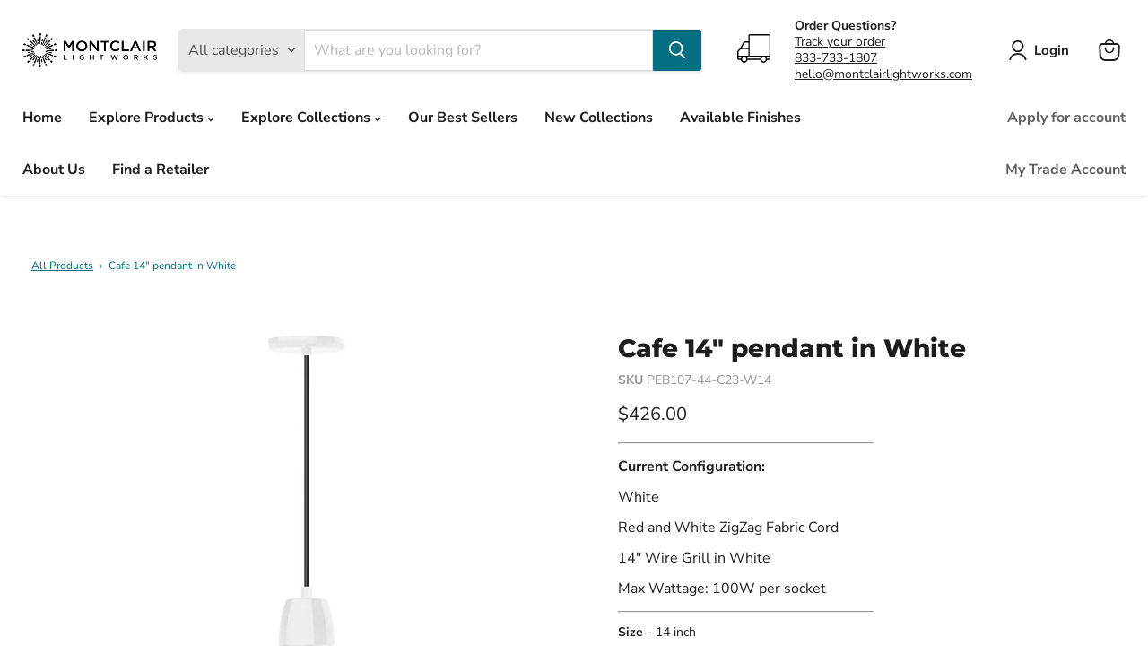

--- FILE ---
content_type: text/html; charset=utf-8
request_url: https://montclairlightworks.com/products/montclair-light-works-cafe-14-pendant-light-in-white-peb107-44-c23-w14
body_size: 82176
content:
<!doctype html>
<html class="no-js no-touch" lang="en">
  <head>












    
    <!-- Shopify Google tag (gtag.js) -->
<script async src="https://www.googletagmanager.com/gtag/js?id=GT-K54RNSF"></script>
<script>
  window.dataLayer = window.dataLayer || [];
  function gtag(){dataLayer.push(arguments);}
  gtag('js', new Date());
  gtag('config', 'AW-11388335848');
  gtag('config', 'GT-K54RNSF');
</script>

    
<!-- MS Clarity Google Tag Manager -->
<script>(function(w,d,s,l,i){w[l]=w[l]||[];w[l].push({'gtm.start':
new Date().getTime(),event:'gtm.js'});var f=d.getElementsByTagName(s)[0],
j=d.createElement(s),dl=l!='dataLayer'?'&l='+l:'';j.async=true;j.src=
'https://www.googletagmanager.com/gtm.js?id='+i+dl;f.parentNode.insertBefore(j,f);
})(window,document,'script','dataLayer','GTM-TRJ53XF4');</script>
<!-- End Google Tag Manager -->

    
<!-- Hotjar Tracking Code for Montclair Light Works -->
<script>
    (function(h,o,t,j,a,r){
        h.hj=h.hj||function(){(h.hj.q=h.hj.q||[]).push(arguments)};
        h._hjSettings={hjid:5018978,hjsv:6};
        a=o.getElementsByTagName('head')[0];
        r=o.createElement('script');r.async=1;
        r.src=t+h._hjSettings.hjid+j+h._hjSettings.hjsv;
        a.appendChild(r);
    })(window,document,'https://static.hotjar.com/c/hotjar-','.js?sv=');
</script>
    
<!-- starapps_core_start -->
<!-- This code is automatically managed by StarApps Studio -->
<!-- Please contact support@starapps.studio for any help -->
<!-- File location: snippets/starapps-core.liquid -->


    
<!-- starapps_core_end -->

  <script>
    window.Store = window.Store || {};
    window.Store.id = 73437741366;
  </script>
    <meta charset="utf-8">
    <meta http-equiv="x-ua-compatible" content="IE=edge">

    <link rel="preconnect" href="https://cdn.shopify.com">
    <link rel="preconnect" href="https://fonts.shopifycdn.com">
    <link rel="preconnect" href="https://v.shopify.com">
    <link rel="preconnect" href="https://cdn.shopifycloud.com">

    <title>Cafe 14&quot; Pendant Light in White | Montclair Light Works</title>

    
      <meta name="description" content="Cord hung pendants are a fun and useful addition to your décor, they will add color, and design flair to any application. Choose from 10 finishes and 10 cord patterns, accessorize with a wire grill, or glass and guard to create your own custom pendant. Great for interior use over a table, island, or workbench. Our Cafe shades will help transform your outdoor living area into a warm and intimate gathering space.">
    

    
  <link rel="shortcut icon" href="//montclairlightworks.com/cdn/shop/files/Montclair_Light_Works_black-Favicon_32x32.png?v=1677781787" type="image/png">


    
      <link rel="canonical" href="https://montclairlightworks.com/products/montclair-light-works-cafe-14-pendant-light-in-white-peb107-44-c23-w14" />
    

    <meta name="viewport" content="width=device-width">

    
    















<meta property="og:site_name" content="Montclair Light Works">
<meta property="og:url" content="https://montclairlightworks.com/products/montclair-light-works-cafe-14-pendant-light-in-white-peb107-44-c23-w14">
<meta property="og:title" content="Cafe 14&quot; pendant in White">
<meta property="og:type" content="website">
<meta property="og:description" content="Cord hung pendants are a fun and useful addition to your décor, they will add color, and design flair to any application. Choose from 10 finishes and 10 cord patterns, accessorize with a wire grill, or glass and guard to create your own custom pendant. Great for interior use over a table, island, or workbench. Our Cafe shades will help transform your outdoor living area into a warm and intimate gathering space.">




    
    
    

    
    
    <meta
      property="og:image"
      content="https://montclairlightworks.com/cdn/shop/files/PEB107_44_48d4e876-e997-4680-85f1-a8c0d98856c0_1200x1200.jpg?v=1692938953"
    />
    <meta
      property="og:image:secure_url"
      content="https://montclairlightworks.com/cdn/shop/files/PEB107_44_48d4e876-e997-4680-85f1-a8c0d98856c0_1200x1200.jpg?v=1692938953"
    />
    <meta property="og:image:width" content="1200" />
    <meta property="og:image:height" content="1200" />
    
    
    <meta property="og:image:alt" content="Social media image" />
  
















<meta name="twitter:title" content="Cafe 14&quot; Pendant Light in White | Montclair Light Works">
<meta name="twitter:description" content="Cord hung pendants are a fun and useful addition to your décor, they will add color, and design flair to any application. Choose from 10 finishes and 10 cord patterns, accessorize with a wire grill, or glass and guard to create your own custom pendant. Great for interior use over a table, island, or workbench. Our Cafe shades will help transform your outdoor living area into a warm and intimate gathering space.">


    
    
    
      
      
      <meta name="twitter:card" content="summary">
    
    
    <meta
      property="twitter:image"
      content="https://montclairlightworks.com/cdn/shop/files/PEB107_44_48d4e876-e997-4680-85f1-a8c0d98856c0_1200x1200_crop_center.jpg?v=1692938953"
    />
    <meta property="twitter:image:width" content="1200" />
    <meta property="twitter:image:height" content="1200" />
    
    
    <meta property="twitter:image:alt" content="Social media image" />
  



    <link rel="preload" href="//montclairlightworks.com/cdn/fonts/nunito_sans/nunitosans_n7.25d963ed46da26098ebeab731e90d8802d989fa5.woff2" as="font" crossorigin="anonymous">
    <link rel="preload" as="style" href="//montclairlightworks.com/cdn/shop/t/16/assets/theme.css?v=127225200542450377571764616760">

    <script>window.performance && window.performance.mark && window.performance.mark('shopify.content_for_header.start');</script><meta name="google-site-verification" content="_BWaAh1-H_3dUW8SRTelVdkS3fyXNUMW5AAHe7O8HKw">
<meta name="facebook-domain-verification" content="czcxnw8ypotmn7c79od4bo54vtugie">
<meta id="shopify-digital-wallet" name="shopify-digital-wallet" content="/73437741366/digital_wallets/dialog">
<meta name="shopify-checkout-api-token" content="43eeb3803192f6c2c1e8a78ef5211e37">
<meta id="in-context-paypal-metadata" data-shop-id="73437741366" data-venmo-supported="true" data-environment="production" data-locale="en_US" data-paypal-v4="true" data-currency="USD">
<link rel="alternate" type="application/json+oembed" href="https://montclairlightworks.com/products/montclair-light-works-cafe-14-pendant-light-in-white-peb107-44-c23-w14.oembed">
<script async="async" src="/checkouts/internal/preloads.js?locale=en-US"></script>
<link rel="preconnect" href="https://shop.app" crossorigin="anonymous">
<script async="async" src="https://shop.app/checkouts/internal/preloads.js?locale=en-US&shop_id=73437741366" crossorigin="anonymous"></script>
<script id="apple-pay-shop-capabilities" type="application/json">{"shopId":73437741366,"countryCode":"US","currencyCode":"USD","merchantCapabilities":["supports3DS"],"merchantId":"gid:\/\/shopify\/Shop\/73437741366","merchantName":"Montclair Light Works","requiredBillingContactFields":["postalAddress","email","phone"],"requiredShippingContactFields":["postalAddress","email","phone"],"shippingType":"shipping","supportedNetworks":["visa","masterCard","amex","discover","elo","jcb"],"total":{"type":"pending","label":"Montclair Light Works","amount":"1.00"},"shopifyPaymentsEnabled":true,"supportsSubscriptions":true}</script>
<script id="shopify-features" type="application/json">{"accessToken":"43eeb3803192f6c2c1e8a78ef5211e37","betas":["rich-media-storefront-analytics"],"domain":"montclairlightworks.com","predictiveSearch":true,"shopId":73437741366,"locale":"en"}</script>
<script>var Shopify = Shopify || {};
Shopify.shop = "montclairlightingworks.myshopify.com";
Shopify.locale = "en";
Shopify.currency = {"active":"USD","rate":"1.0"};
Shopify.country = "US";
Shopify.theme = {"name":"LIVE - DO NOT TOUCH - 05\/21\/25","id":174702231862,"schema_name":"Empire","schema_version":"9.0.1","theme_store_id":838,"role":"main"};
Shopify.theme.handle = "null";
Shopify.theme.style = {"id":null,"handle":null};
Shopify.cdnHost = "montclairlightworks.com/cdn";
Shopify.routes = Shopify.routes || {};
Shopify.routes.root = "/";</script>
<script type="module">!function(o){(o.Shopify=o.Shopify||{}).modules=!0}(window);</script>
<script>!function(o){function n(){var o=[];function n(){o.push(Array.prototype.slice.apply(arguments))}return n.q=o,n}var t=o.Shopify=o.Shopify||{};t.loadFeatures=n(),t.autoloadFeatures=n()}(window);</script>
<script>
  window.ShopifyPay = window.ShopifyPay || {};
  window.ShopifyPay.apiHost = "shop.app\/pay";
  window.ShopifyPay.redirectState = null;
</script>
<script id="shop-js-analytics" type="application/json">{"pageType":"product"}</script>
<script defer="defer" async type="module" src="//montclairlightworks.com/cdn/shopifycloud/shop-js/modules/v2/client.init-shop-cart-sync_DlSlHazZ.en.esm.js"></script>
<script defer="defer" async type="module" src="//montclairlightworks.com/cdn/shopifycloud/shop-js/modules/v2/chunk.common_D16XZWos.esm.js"></script>
<script type="module">
  await import("//montclairlightworks.com/cdn/shopifycloud/shop-js/modules/v2/client.init-shop-cart-sync_DlSlHazZ.en.esm.js");
await import("//montclairlightworks.com/cdn/shopifycloud/shop-js/modules/v2/chunk.common_D16XZWos.esm.js");

  window.Shopify.SignInWithShop?.initShopCartSync?.({"fedCMEnabled":true,"windoidEnabled":true});

</script>
<script>
  window.Shopify = window.Shopify || {};
  if (!window.Shopify.featureAssets) window.Shopify.featureAssets = {};
  window.Shopify.featureAssets['shop-js'] = {"shop-cart-sync":["modules/v2/client.shop-cart-sync_DKWYiEUO.en.esm.js","modules/v2/chunk.common_D16XZWos.esm.js"],"init-fed-cm":["modules/v2/client.init-fed-cm_vfPMjZAC.en.esm.js","modules/v2/chunk.common_D16XZWos.esm.js"],"init-shop-email-lookup-coordinator":["modules/v2/client.init-shop-email-lookup-coordinator_CR38P6MB.en.esm.js","modules/v2/chunk.common_D16XZWos.esm.js"],"init-shop-cart-sync":["modules/v2/client.init-shop-cart-sync_DlSlHazZ.en.esm.js","modules/v2/chunk.common_D16XZWos.esm.js"],"shop-cash-offers":["modules/v2/client.shop-cash-offers_CJw4IQ6B.en.esm.js","modules/v2/chunk.common_D16XZWos.esm.js","modules/v2/chunk.modal_UwFWkumu.esm.js"],"shop-toast-manager":["modules/v2/client.shop-toast-manager_BY778Uv6.en.esm.js","modules/v2/chunk.common_D16XZWos.esm.js"],"init-windoid":["modules/v2/client.init-windoid_DVhZdEm3.en.esm.js","modules/v2/chunk.common_D16XZWos.esm.js"],"shop-button":["modules/v2/client.shop-button_D2ZzKUPa.en.esm.js","modules/v2/chunk.common_D16XZWos.esm.js"],"avatar":["modules/v2/client.avatar_BTnouDA3.en.esm.js"],"init-customer-accounts-sign-up":["modules/v2/client.init-customer-accounts-sign-up_CQZUmjGN.en.esm.js","modules/v2/client.shop-login-button_Cu5K-F7X.en.esm.js","modules/v2/chunk.common_D16XZWos.esm.js","modules/v2/chunk.modal_UwFWkumu.esm.js"],"pay-button":["modules/v2/client.pay-button_CcBqbGU7.en.esm.js","modules/v2/chunk.common_D16XZWos.esm.js"],"init-shop-for-new-customer-accounts":["modules/v2/client.init-shop-for-new-customer-accounts_B5DR5JTE.en.esm.js","modules/v2/client.shop-login-button_Cu5K-F7X.en.esm.js","modules/v2/chunk.common_D16XZWos.esm.js","modules/v2/chunk.modal_UwFWkumu.esm.js"],"shop-login-button":["modules/v2/client.shop-login-button_Cu5K-F7X.en.esm.js","modules/v2/chunk.common_D16XZWos.esm.js","modules/v2/chunk.modal_UwFWkumu.esm.js"],"shop-follow-button":["modules/v2/client.shop-follow-button_BX8Slf17.en.esm.js","modules/v2/chunk.common_D16XZWos.esm.js","modules/v2/chunk.modal_UwFWkumu.esm.js"],"init-customer-accounts":["modules/v2/client.init-customer-accounts_DjKkmQ2w.en.esm.js","modules/v2/client.shop-login-button_Cu5K-F7X.en.esm.js","modules/v2/chunk.common_D16XZWos.esm.js","modules/v2/chunk.modal_UwFWkumu.esm.js"],"lead-capture":["modules/v2/client.lead-capture_ChWCg7nV.en.esm.js","modules/v2/chunk.common_D16XZWos.esm.js","modules/v2/chunk.modal_UwFWkumu.esm.js"],"checkout-modal":["modules/v2/client.checkout-modal_DPnpVyv-.en.esm.js","modules/v2/chunk.common_D16XZWos.esm.js","modules/v2/chunk.modal_UwFWkumu.esm.js"],"shop-login":["modules/v2/client.shop-login_leRXJtcZ.en.esm.js","modules/v2/chunk.common_D16XZWos.esm.js","modules/v2/chunk.modal_UwFWkumu.esm.js"],"payment-terms":["modules/v2/client.payment-terms_Bp9K0NXD.en.esm.js","modules/v2/chunk.common_D16XZWos.esm.js","modules/v2/chunk.modal_UwFWkumu.esm.js"]};
</script>
<script>(function() {
  var isLoaded = false;
  function asyncLoad() {
    if (isLoaded) return;
    isLoaded = true;
    var urls = ["\/\/shopify.privy.com\/widget.js?shop=montclairlightingworks.myshopify.com","https:\/\/cdn.logbase.io\/lb-upsell-wrapper.js?shop=montclairlightingworks.myshopify.com","https:\/\/id-shop.govx.com\/app\/montclairlightingworks.myshopify.com\/govx.js?shop=montclairlightingworks.myshopify.com","https:\/\/scripttags.jst.ai\/shopify_justuno_73437741366_2bbffa40-7dad-11ee-8a39-fb82711b75e8.js?shop=montclairlightingworks.myshopify.com","https:\/\/searchanise-ef84.kxcdn.com\/widgets\/shopify\/init.js?a=4Z5h4C5N6Q\u0026shop=montclairlightingworks.myshopify.com"];
    for (var i = 0; i < urls.length; i++) {
      var s = document.createElement('script');
      s.type = 'text/javascript';
      s.async = true;
      s.src = urls[i];
      var x = document.getElementsByTagName('script')[0];
      x.parentNode.insertBefore(s, x);
    }
  };
  if(window.attachEvent) {
    window.attachEvent('onload', asyncLoad);
  } else {
    window.addEventListener('load', asyncLoad, false);
  }
})();</script>
<script id="__st">var __st={"a":73437741366,"offset":-28800,"reqid":"2b939abe-c418-4136-8c3a-a7096cd05c22-1768567776","pageurl":"montclairlightworks.com\/products\/montclair-light-works-cafe-14-pendant-light-in-white-peb107-44-c23-w14","u":"8329f81aef3a","p":"product","rtyp":"product","rid":8295236665654};</script>
<script>window.ShopifyPaypalV4VisibilityTracking = true;</script>
<script id="captcha-bootstrap">!function(){'use strict';const t='contact',e='account',n='new_comment',o=[[t,t],['blogs',n],['comments',n],[t,'customer']],c=[[e,'customer_login'],[e,'guest_login'],[e,'recover_customer_password'],[e,'create_customer']],r=t=>t.map((([t,e])=>`form[action*='/${t}']:not([data-nocaptcha='true']) input[name='form_type'][value='${e}']`)).join(','),a=t=>()=>t?[...document.querySelectorAll(t)].map((t=>t.form)):[];function s(){const t=[...o],e=r(t);return a(e)}const i='password',u='form_key',d=['recaptcha-v3-token','g-recaptcha-response','h-captcha-response',i],f=()=>{try{return window.sessionStorage}catch{return}},m='__shopify_v',_=t=>t.elements[u];function p(t,e,n=!1){try{const o=window.sessionStorage,c=JSON.parse(o.getItem(e)),{data:r}=function(t){const{data:e,action:n}=t;return t[m]||n?{data:e,action:n}:{data:t,action:n}}(c);for(const[e,n]of Object.entries(r))t.elements[e]&&(t.elements[e].value=n);n&&o.removeItem(e)}catch(o){console.error('form repopulation failed',{error:o})}}const l='form_type',E='cptcha';function T(t){t.dataset[E]=!0}const w=window,h=w.document,L='Shopify',v='ce_forms',y='captcha';let A=!1;((t,e)=>{const n=(g='f06e6c50-85a8-45c8-87d0-21a2b65856fe',I='https://cdn.shopify.com/shopifycloud/storefront-forms-hcaptcha/ce_storefront_forms_captcha_hcaptcha.v1.5.2.iife.js',D={infoText:'Protected by hCaptcha',privacyText:'Privacy',termsText:'Terms'},(t,e,n)=>{const o=w[L][v],c=o.bindForm;if(c)return c(t,g,e,D).then(n);var r;o.q.push([[t,g,e,D],n]),r=I,A||(h.body.append(Object.assign(h.createElement('script'),{id:'captcha-provider',async:!0,src:r})),A=!0)});var g,I,D;w[L]=w[L]||{},w[L][v]=w[L][v]||{},w[L][v].q=[],w[L][y]=w[L][y]||{},w[L][y].protect=function(t,e){n(t,void 0,e),T(t)},Object.freeze(w[L][y]),function(t,e,n,w,h,L){const[v,y,A,g]=function(t,e,n){const i=e?o:[],u=t?c:[],d=[...i,...u],f=r(d),m=r(i),_=r(d.filter((([t,e])=>n.includes(e))));return[a(f),a(m),a(_),s()]}(w,h,L),I=t=>{const e=t.target;return e instanceof HTMLFormElement?e:e&&e.form},D=t=>v().includes(t);t.addEventListener('submit',(t=>{const e=I(t);if(!e)return;const n=D(e)&&!e.dataset.hcaptchaBound&&!e.dataset.recaptchaBound,o=_(e),c=g().includes(e)&&(!o||!o.value);(n||c)&&t.preventDefault(),c&&!n&&(function(t){try{if(!f())return;!function(t){const e=f();if(!e)return;const n=_(t);if(!n)return;const o=n.value;o&&e.removeItem(o)}(t);const e=Array.from(Array(32),(()=>Math.random().toString(36)[2])).join('');!function(t,e){_(t)||t.append(Object.assign(document.createElement('input'),{type:'hidden',name:u})),t.elements[u].value=e}(t,e),function(t,e){const n=f();if(!n)return;const o=[...t.querySelectorAll(`input[type='${i}']`)].map((({name:t})=>t)),c=[...d,...o],r={};for(const[a,s]of new FormData(t).entries())c.includes(a)||(r[a]=s);n.setItem(e,JSON.stringify({[m]:1,action:t.action,data:r}))}(t,e)}catch(e){console.error('failed to persist form',e)}}(e),e.submit())}));const S=(t,e)=>{t&&!t.dataset[E]&&(n(t,e.some((e=>e===t))),T(t))};for(const o of['focusin','change'])t.addEventListener(o,(t=>{const e=I(t);D(e)&&S(e,y())}));const B=e.get('form_key'),M=e.get(l),P=B&&M;t.addEventListener('DOMContentLoaded',(()=>{const t=y();if(P)for(const e of t)e.elements[l].value===M&&p(e,B);[...new Set([...A(),...v().filter((t=>'true'===t.dataset.shopifyCaptcha))])].forEach((e=>S(e,t)))}))}(h,new URLSearchParams(w.location.search),n,t,e,['guest_login'])})(!0,!0)}();</script>
<script integrity="sha256-4kQ18oKyAcykRKYeNunJcIwy7WH5gtpwJnB7kiuLZ1E=" data-source-attribution="shopify.loadfeatures" defer="defer" src="//montclairlightworks.com/cdn/shopifycloud/storefront/assets/storefront/load_feature-a0a9edcb.js" crossorigin="anonymous"></script>
<script crossorigin="anonymous" defer="defer" src="//montclairlightworks.com/cdn/shopifycloud/storefront/assets/shopify_pay/storefront-65b4c6d7.js?v=20250812"></script>
<script data-source-attribution="shopify.dynamic_checkout.dynamic.init">var Shopify=Shopify||{};Shopify.PaymentButton=Shopify.PaymentButton||{isStorefrontPortableWallets:!0,init:function(){window.Shopify.PaymentButton.init=function(){};var t=document.createElement("script");t.src="https://montclairlightworks.com/cdn/shopifycloud/portable-wallets/latest/portable-wallets.en.js",t.type="module",document.head.appendChild(t)}};
</script>
<script data-source-attribution="shopify.dynamic_checkout.buyer_consent">
  function portableWalletsHideBuyerConsent(e){var t=document.getElementById("shopify-buyer-consent"),n=document.getElementById("shopify-subscription-policy-button");t&&n&&(t.classList.add("hidden"),t.setAttribute("aria-hidden","true"),n.removeEventListener("click",e))}function portableWalletsShowBuyerConsent(e){var t=document.getElementById("shopify-buyer-consent"),n=document.getElementById("shopify-subscription-policy-button");t&&n&&(t.classList.remove("hidden"),t.removeAttribute("aria-hidden"),n.addEventListener("click",e))}window.Shopify?.PaymentButton&&(window.Shopify.PaymentButton.hideBuyerConsent=portableWalletsHideBuyerConsent,window.Shopify.PaymentButton.showBuyerConsent=portableWalletsShowBuyerConsent);
</script>
<script data-source-attribution="shopify.dynamic_checkout.cart.bootstrap">document.addEventListener("DOMContentLoaded",(function(){function t(){return document.querySelector("shopify-accelerated-checkout-cart, shopify-accelerated-checkout")}if(t())Shopify.PaymentButton.init();else{new MutationObserver((function(e,n){t()&&(Shopify.PaymentButton.init(),n.disconnect())})).observe(document.body,{childList:!0,subtree:!0})}}));
</script>
<link id="shopify-accelerated-checkout-styles" rel="stylesheet" media="screen" href="https://montclairlightworks.com/cdn/shopifycloud/portable-wallets/latest/accelerated-checkout-backwards-compat.css" crossorigin="anonymous">
<style id="shopify-accelerated-checkout-cart">
        #shopify-buyer-consent {
  margin-top: 1em;
  display: inline-block;
  width: 100%;
}

#shopify-buyer-consent.hidden {
  display: none;
}

#shopify-subscription-policy-button {
  background: none;
  border: none;
  padding: 0;
  text-decoration: underline;
  font-size: inherit;
  cursor: pointer;
}

#shopify-subscription-policy-button::before {
  box-shadow: none;
}

      </style>

<script>window.performance && window.performance.mark && window.performance.mark('shopify.content_for_header.end');</script>

    <link href="//montclairlightworks.com/cdn/shop/t/16/assets/theme.css?v=127225200542450377571764616760" rel="stylesheet" type="text/css" media="all" />

    
    <script>
      window.Theme = window.Theme || {};
      window.Theme.version = '9.0.1';
      window.Theme.name = 'Empire';
      window.Theme.routes = {
        "root_url": "/",
        "account_url": "/account",
        "account_login_url": "/account/login",
        "account_logout_url": "/account/logout",
        "account_register_url": "/account/register",
        "account_addresses_url": "/account/addresses",
        "collections_url": "/collections",
        "all_products_collection_url": "/collections/all",
        "search_url": "/search",
        "predictive_search_url": "/search/suggest",
        "cart_url": "/cart",
        "cart_add_url": "/cart/add",
        "cart_change_url": "/cart/change",
        "cart_clear_url": "/cart/clear",
        "product_recommendations_url": "/recommendations/products",
      };
    </script>
    

  





<!-- BEGIN app block: shopify://apps/justuno-email-sms-pop-ups/blocks/star_rating/ea1f1a23-7069-4266-a6e1-df04f87c7e94 -->

<script>

  fetch('https://justone.ai/v1/public/subdomain/montclairlightingworks.myshopify.com').then((res) => res.json()).then((data) => {
    const newScript = document.createElement('script');
    let finalHostName = "justone.ai";
    if (data !== null && data !== undefined) {
      domainID = data.domainID;
      if (data.hostName) {
        finalHostName = data.hostName;
      }
    }



    newScript.innerHTML = `
        window.ju4_num = "${domainID}";
        window.ju4_asset_host = 'https://${finalHostName}/embed';
        window.ju4_pApi = 'https://${finalHostName}';
        window.ju4_api = 'https://api.justuno.com';

        
      (function (i, s, o, g, r, a, m) {
        i[r] =
          i[r] ||
          function () {
            (i[r].q = i[r].q || []).push(arguments);
          };
        (a = s.createElement(o)), (m = s.getElementsByTagName(o)[0]);
        a.async = 1;
        a.src = g;
        m.parentNode.insertBefore(a, m);
      })(
        window,
        document,
        "script",
        ju4_asset_host + "/ju_shopify_init.js?v=2",
        "ju4app"
      );
    `;
    document.head.appendChild(newScript);
  })
</script>


<!-- END app block --><!-- BEGIN app block: shopify://apps/order-status-tracker/blocks/app/66c7eba3-dd2f-4580-9aa0-f17552f0b971 -->
<!-- END app block --><!-- BEGIN app block: shopify://apps/judge-me-reviews/blocks/judgeme_core/61ccd3b1-a9f2-4160-9fe9-4fec8413e5d8 --><!-- Start of Judge.me Core -->






<link rel="dns-prefetch" href="https://cdnwidget.judge.me">
<link rel="dns-prefetch" href="https://cdn.judge.me">
<link rel="dns-prefetch" href="https://cdn1.judge.me">
<link rel="dns-prefetch" href="https://api.judge.me">

<script data-cfasync='false' class='jdgm-settings-script'>window.jdgmSettings={"pagination":5,"disable_web_reviews":false,"badge_no_review_text":"No reviews","badge_n_reviews_text":"{{ n }} review/reviews","hide_badge_preview_if_no_reviews":true,"badge_hide_text":false,"enforce_center_preview_badge":false,"widget_title":"Customer Reviews","widget_open_form_text":"Write a review","widget_close_form_text":"Cancel review","widget_refresh_page_text":"Refresh page","widget_summary_text":"Based on {{ number_of_reviews }} review/reviews","widget_no_review_text":"Be the first to write a review","widget_name_field_text":"Display name","widget_verified_name_field_text":"Verified Name (public)","widget_name_placeholder_text":"Display name","widget_required_field_error_text":"This field is required.","widget_email_field_text":"Email address","widget_verified_email_field_text":"Verified Email (private, can not be edited)","widget_email_placeholder_text":"Your email address","widget_email_field_error_text":"Please enter a valid email address.","widget_rating_field_text":"Rating","widget_review_title_field_text":"Review Title","widget_review_title_placeholder_text":"Give your review a title","widget_review_body_field_text":"Review content","widget_review_body_placeholder_text":"Start writing here...","widget_pictures_field_text":"Picture/Video (optional)","widget_submit_review_text":"Submit Review","widget_submit_verified_review_text":"Submit Verified Review","widget_submit_success_msg_with_auto_publish":"Thank you! Please refresh the page in a few moments to see your review. You can remove or edit your review by logging into \u003ca href='https://judge.me/login' target='_blank' rel='nofollow noopener'\u003eJudge.me\u003c/a\u003e","widget_submit_success_msg_no_auto_publish":"Thank you! Your review will be published as soon as it is approved by the shop admin. You can remove or edit your review by logging into \u003ca href='https://judge.me/login' target='_blank' rel='nofollow noopener'\u003eJudge.me\u003c/a\u003e","widget_show_default_reviews_out_of_total_text":"Showing {{ n_reviews_shown }} out of {{ n_reviews }} reviews.","widget_show_all_link_text":"Show all","widget_show_less_link_text":"Show less","widget_author_said_text":"{{ reviewer_name }} said:","widget_days_text":"{{ n }} days ago","widget_weeks_text":"{{ n }} week/weeks ago","widget_months_text":"{{ n }} month/months ago","widget_years_text":"{{ n }} year/years ago","widget_yesterday_text":"Yesterday","widget_today_text":"Today","widget_replied_text":"\u003e\u003e {{ shop_name }} replied:","widget_read_more_text":"Read more","widget_reviewer_name_as_initial":"all_initials","widget_rating_filter_color":"","widget_rating_filter_see_all_text":"See all reviews","widget_sorting_most_recent_text":"Most Recent","widget_sorting_highest_rating_text":"Highest Rating","widget_sorting_lowest_rating_text":"Lowest Rating","widget_sorting_with_pictures_text":"Only Pictures","widget_sorting_most_helpful_text":"Most Helpful","widget_open_question_form_text":"Ask a question","widget_reviews_subtab_text":"Reviews","widget_questions_subtab_text":"Questions","widget_question_label_text":"Question","widget_answer_label_text":"Answer","widget_question_placeholder_text":"Write your question here","widget_submit_question_text":"Submit Question","widget_question_submit_success_text":"Thank you for your question! We will notify you once it gets answered.","verified_badge_text":"Verified","verified_badge_bg_color":"","verified_badge_text_color":"","verified_badge_placement":"left-of-reviewer-name","widget_review_max_height":"","widget_hide_border":false,"widget_social_share":false,"widget_thumb":false,"widget_review_location_show":false,"widget_location_format":"country_iso_code","all_reviews_include_out_of_store_products":true,"all_reviews_out_of_store_text":"(out of store)","all_reviews_pagination":100,"all_reviews_product_name_prefix_text":"about","enable_review_pictures":true,"enable_question_anwser":false,"widget_theme":"","review_date_format":"mm/dd/yyyy","default_sort_method":"most-recent","widget_product_reviews_subtab_text":"Product Reviews","widget_shop_reviews_subtab_text":"Shop Reviews","widget_other_products_reviews_text":"Reviews for other products","widget_store_reviews_subtab_text":"Store reviews","widget_no_store_reviews_text":"This store hasn't received any reviews yet","widget_web_restriction_product_reviews_text":"This product hasn't received any reviews yet","widget_no_items_text":"No items found","widget_show_more_text":"Show more","widget_write_a_store_review_text":"Write a Store Review","widget_other_languages_heading":"Reviews in Other Languages","widget_translate_review_text":"Translate review to {{ language }}","widget_translating_review_text":"Translating...","widget_show_original_translation_text":"Show original ({{ language }})","widget_translate_review_failed_text":"Review couldn't be translated.","widget_translate_review_retry_text":"Retry","widget_translate_review_try_again_later_text":"Try again later","show_product_url_for_grouped_product":false,"widget_sorting_pictures_first_text":"Pictures First","show_pictures_on_all_rev_page_mobile":false,"show_pictures_on_all_rev_page_desktop":false,"floating_tab_hide_mobile_install_preference":false,"floating_tab_button_name":"★ Reviews","floating_tab_title":"Let customers speak for us","floating_tab_button_color":"","floating_tab_button_background_color":"","floating_tab_url":"","floating_tab_url_enabled":false,"floating_tab_tab_style":"text","all_reviews_text_badge_text":"Customers rate us {{ shop.metafields.judgeme.all_reviews_rating | round: 1 }}/5 based on {{ shop.metafields.judgeme.all_reviews_count }} reviews.","all_reviews_text_badge_text_branded_style":"{{ shop.metafields.judgeme.all_reviews_rating | round: 1 }} out of 5 stars based on {{ shop.metafields.judgeme.all_reviews_count }} reviews","is_all_reviews_text_badge_a_link":false,"show_stars_for_all_reviews_text_badge":false,"all_reviews_text_badge_url":"","all_reviews_text_style":"text","all_reviews_text_color_style":"judgeme_brand_color","all_reviews_text_color":"#108474","all_reviews_text_show_jm_brand":true,"featured_carousel_show_header":true,"featured_carousel_title":"What customers are saying","testimonials_carousel_title":"Customers are saying","videos_carousel_title":"Real customer stories","cards_carousel_title":"Customers are saying","featured_carousel_count_text":"from {{ n }} reviews","featured_carousel_add_link_to_all_reviews_page":false,"featured_carousel_url":"","featured_carousel_show_images":true,"featured_carousel_autoslide_interval":5,"featured_carousel_arrows_on_the_sides":true,"featured_carousel_height":250,"featured_carousel_width":80,"featured_carousel_image_size":0,"featured_carousel_image_height":250,"featured_carousel_arrow_color":"#949494","verified_count_badge_style":"vintage","verified_count_badge_orientation":"horizontal","verified_count_badge_color_style":"judgeme_brand_color","verified_count_badge_color":"#108474","is_verified_count_badge_a_link":false,"verified_count_badge_url":"","verified_count_badge_show_jm_brand":true,"widget_rating_preset_default":5,"widget_first_sub_tab":"product-reviews","widget_show_histogram":true,"widget_histogram_use_custom_color":false,"widget_pagination_use_custom_color":false,"widget_star_use_custom_color":false,"widget_verified_badge_use_custom_color":false,"widget_write_review_use_custom_color":false,"picture_reminder_submit_button":"Upload Pictures","enable_review_videos":false,"mute_video_by_default":false,"widget_sorting_videos_first_text":"Videos First","widget_review_pending_text":"Pending","featured_carousel_items_for_large_screen":3,"social_share_options_order":"Facebook,Twitter","remove_microdata_snippet":true,"disable_json_ld":false,"enable_json_ld_products":false,"preview_badge_show_question_text":false,"preview_badge_no_question_text":"No questions","preview_badge_n_question_text":"{{ number_of_questions }} question/questions","qa_badge_show_icon":false,"qa_badge_position":"same-row","remove_judgeme_branding":false,"widget_add_search_bar":false,"widget_search_bar_placeholder":"Search","widget_sorting_verified_only_text":"Verified only","featured_carousel_theme":"gallery","featured_carousel_show_rating":true,"featured_carousel_show_title":true,"featured_carousel_show_body":true,"featured_carousel_show_date":false,"featured_carousel_show_reviewer":true,"featured_carousel_show_product":false,"featured_carousel_header_background_color":"#108474","featured_carousel_header_text_color":"#ffffff","featured_carousel_name_product_separator":"reviewed","featured_carousel_full_star_background":"#108474","featured_carousel_empty_star_background":"#dadada","featured_carousel_vertical_theme_background":"#f9fafb","featured_carousel_verified_badge_enable":true,"featured_carousel_verified_badge_color":"#108474","featured_carousel_border_style":"round","featured_carousel_review_line_length_limit":3,"featured_carousel_more_reviews_button_text":"Read more reviews","featured_carousel_view_product_button_text":"View product","all_reviews_page_load_reviews_on":"scroll","all_reviews_page_load_more_text":"Load More Reviews","disable_fb_tab_reviews":false,"enable_ajax_cdn_cache":false,"widget_advanced_speed_features":5,"widget_public_name_text":"displayed publicly like","default_reviewer_name":"John Smith","default_reviewer_name_has_non_latin":true,"widget_reviewer_anonymous":"Anonymous","medals_widget_title":"Judge.me Review Medals","medals_widget_background_color":"#f9fafb","medals_widget_position":"footer_all_pages","medals_widget_border_color":"#f9fafb","medals_widget_verified_text_position":"left","medals_widget_use_monochromatic_version":false,"medals_widget_elements_color":"#108474","show_reviewer_avatar":true,"widget_invalid_yt_video_url_error_text":"Not a YouTube video URL","widget_max_length_field_error_text":"Please enter no more than {0} characters.","widget_show_country_flag":false,"widget_show_collected_via_shop_app":true,"widget_verified_by_shop_badge_style":"light","widget_verified_by_shop_text":"Verified by Shop","widget_show_photo_gallery":false,"widget_load_with_code_splitting":true,"widget_ugc_install_preference":false,"widget_ugc_title":"Made by us, Shared by you","widget_ugc_subtitle":"Tag us to see your picture featured in our page","widget_ugc_arrows_color":"#ffffff","widget_ugc_primary_button_text":"Buy Now","widget_ugc_primary_button_background_color":"#108474","widget_ugc_primary_button_text_color":"#ffffff","widget_ugc_primary_button_border_width":"0","widget_ugc_primary_button_border_style":"none","widget_ugc_primary_button_border_color":"#108474","widget_ugc_primary_button_border_radius":"25","widget_ugc_secondary_button_text":"Load More","widget_ugc_secondary_button_background_color":"#ffffff","widget_ugc_secondary_button_text_color":"#108474","widget_ugc_secondary_button_border_width":"2","widget_ugc_secondary_button_border_style":"solid","widget_ugc_secondary_button_border_color":"#108474","widget_ugc_secondary_button_border_radius":"25","widget_ugc_reviews_button_text":"View Reviews","widget_ugc_reviews_button_background_color":"#ffffff","widget_ugc_reviews_button_text_color":"#108474","widget_ugc_reviews_button_border_width":"2","widget_ugc_reviews_button_border_style":"solid","widget_ugc_reviews_button_border_color":"#108474","widget_ugc_reviews_button_border_radius":"25","widget_ugc_reviews_button_link_to":"judgeme-reviews-page","widget_ugc_show_post_date":true,"widget_ugc_max_width":"800","widget_rating_metafield_value_type":true,"widget_primary_color":"#108474","widget_enable_secondary_color":false,"widget_secondary_color":"#edf5f5","widget_summary_average_rating_text":"{{ average_rating }} out of 5","widget_media_grid_title":"Customer photos \u0026 videos","widget_media_grid_see_more_text":"See more","widget_round_style":false,"widget_show_product_medals":true,"widget_verified_by_judgeme_text":"Verified by Judge.me","widget_show_store_medals":true,"widget_verified_by_judgeme_text_in_store_medals":"Verified by Judge.me","widget_media_field_exceed_quantity_message":"Sorry, we can only accept {{ max_media }} for one review.","widget_media_field_exceed_limit_message":"{{ file_name }} is too large, please select a {{ media_type }} less than {{ size_limit }}MB.","widget_review_submitted_text":"Review Submitted!","widget_question_submitted_text":"Question Submitted!","widget_close_form_text_question":"Cancel","widget_write_your_answer_here_text":"Write your answer here","widget_enabled_branded_link":true,"widget_show_collected_by_judgeme":true,"widget_reviewer_name_color":"","widget_write_review_text_color":"","widget_write_review_bg_color":"","widget_collected_by_judgeme_text":"collected by Judge.me","widget_pagination_type":"standard","widget_load_more_text":"Load More","widget_load_more_color":"#108474","widget_full_review_text":"Full Review","widget_read_more_reviews_text":"Read More Reviews","widget_read_questions_text":"Read Questions","widget_questions_and_answers_text":"Questions \u0026 Answers","widget_verified_by_text":"Verified by","widget_verified_text":"Verified","widget_number_of_reviews_text":"{{ number_of_reviews }} reviews","widget_back_button_text":"Back","widget_next_button_text":"Next","widget_custom_forms_filter_button":"Filters","custom_forms_style":"vertical","widget_show_review_information":false,"how_reviews_are_collected":"How reviews are collected?","widget_show_review_keywords":false,"widget_gdpr_statement":"How we use your data: We'll only contact you about the review you left, and only if necessary. By submitting your review, you agree to Judge.me's \u003ca href='https://judge.me/terms' target='_blank' rel='nofollow noopener'\u003eterms\u003c/a\u003e, \u003ca href='https://judge.me/privacy' target='_blank' rel='nofollow noopener'\u003eprivacy\u003c/a\u003e and \u003ca href='https://judge.me/content-policy' target='_blank' rel='nofollow noopener'\u003econtent\u003c/a\u003e policies.","widget_multilingual_sorting_enabled":false,"widget_translate_review_content_enabled":false,"widget_translate_review_content_method":"manual","popup_widget_review_selection":"automatically_with_pictures","popup_widget_round_border_style":true,"popup_widget_show_title":true,"popup_widget_show_body":true,"popup_widget_show_reviewer":false,"popup_widget_show_product":true,"popup_widget_show_pictures":true,"popup_widget_use_review_picture":true,"popup_widget_show_on_home_page":true,"popup_widget_show_on_product_page":true,"popup_widget_show_on_collection_page":true,"popup_widget_show_on_cart_page":true,"popup_widget_position":"bottom_left","popup_widget_first_review_delay":5,"popup_widget_duration":5,"popup_widget_interval":5,"popup_widget_review_count":5,"popup_widget_hide_on_mobile":true,"review_snippet_widget_round_border_style":true,"review_snippet_widget_card_color":"#FFFFFF","review_snippet_widget_slider_arrows_background_color":"#FFFFFF","review_snippet_widget_slider_arrows_color":"#000000","review_snippet_widget_star_color":"#108474","show_product_variant":false,"all_reviews_product_variant_label_text":"Variant: ","widget_show_verified_branding":true,"widget_ai_summary_title":"Customers say","widget_ai_summary_disclaimer":"AI-powered review summary based on recent customer reviews","widget_show_ai_summary":false,"widget_show_ai_summary_bg":false,"widget_show_review_title_input":true,"redirect_reviewers_invited_via_email":"review_widget","request_store_review_after_product_review":false,"request_review_other_products_in_order":false,"review_form_color_scheme":"default","review_form_corner_style":"square","review_form_star_color":{},"review_form_text_color":"#333333","review_form_background_color":"#ffffff","review_form_field_background_color":"#fafafa","review_form_button_color":{},"review_form_button_text_color":"#ffffff","review_form_modal_overlay_color":"#000000","review_content_screen_title_text":"How would you rate this product?","review_content_introduction_text":"We would love it if you would share a bit about your experience.","store_review_form_title_text":"How would you rate this store?","store_review_form_introduction_text":"We would love it if you would share a bit about your experience.","show_review_guidance_text":true,"one_star_review_guidance_text":"Poor","five_star_review_guidance_text":"Great","customer_information_screen_title_text":"About you","customer_information_introduction_text":"Please tell us more about you.","custom_questions_screen_title_text":"Your experience in more detail","custom_questions_introduction_text":"Here are a few questions to help us understand more about your experience.","review_submitted_screen_title_text":"Thanks for your review!","review_submitted_screen_thank_you_text":"We are processing it and it will appear on the store soon.","review_submitted_screen_email_verification_text":"Please confirm your email by clicking the link we just sent you. This helps us keep reviews authentic.","review_submitted_request_store_review_text":"Would you like to share your experience of shopping with us?","review_submitted_review_other_products_text":"Would you like to review these products?","store_review_screen_title_text":"Would you like to share your experience of shopping with us?","store_review_introduction_text":"We value your feedback and use it to improve. Please share any thoughts or suggestions you have.","reviewer_media_screen_title_picture_text":"Share a picture","reviewer_media_introduction_picture_text":"Upload a photo to support your review.","reviewer_media_screen_title_video_text":"Share a video","reviewer_media_introduction_video_text":"Upload a video to support your review.","reviewer_media_screen_title_picture_or_video_text":"Share a picture or video","reviewer_media_introduction_picture_or_video_text":"Upload a photo or video to support your review.","reviewer_media_youtube_url_text":"Paste your Youtube URL here","advanced_settings_next_step_button_text":"Next","advanced_settings_close_review_button_text":"Close","modal_write_review_flow":false,"write_review_flow_required_text":"Required","write_review_flow_privacy_message_text":"We respect your privacy.","write_review_flow_anonymous_text":"Post review as anonymous","write_review_flow_visibility_text":"This won't be visible to other customers.","write_review_flow_multiple_selection_help_text":"Select as many as you like","write_review_flow_single_selection_help_text":"Select one option","write_review_flow_required_field_error_text":"This field is required","write_review_flow_invalid_email_error_text":"Please enter a valid email address","write_review_flow_max_length_error_text":"Max. {{ max_length }} characters.","write_review_flow_media_upload_text":"\u003cb\u003eClick to upload\u003c/b\u003e or drag and drop","write_review_flow_gdpr_statement":"We'll only contact you about your review if necessary. By submitting your review, you agree to our \u003ca href='https://judge.me/terms' target='_blank' rel='nofollow noopener'\u003eterms and conditions\u003c/a\u003e and \u003ca href='https://judge.me/privacy' target='_blank' rel='nofollow noopener'\u003eprivacy policy\u003c/a\u003e.","rating_only_reviews_enabled":false,"show_negative_reviews_help_screen":false,"new_review_flow_help_screen_rating_threshold":3,"negative_review_resolution_screen_title_text":"Tell us more","negative_review_resolution_text":"Your experience matters to us. If there were issues with your purchase, we're here to help. Feel free to reach out to us, we'd love the opportunity to make things right.","negative_review_resolution_button_text":"Contact us","negative_review_resolution_proceed_with_review_text":"Leave a review","negative_review_resolution_subject":"Issue with purchase from {{ shop_name }}.{{ order_name }}","preview_badge_collection_page_install_status":false,"widget_review_custom_css":"","preview_badge_custom_css":"","preview_badge_stars_count":"5-stars","featured_carousel_custom_css":"","floating_tab_custom_css":"","all_reviews_widget_custom_css":"","medals_widget_custom_css":"","verified_badge_custom_css":"","all_reviews_text_custom_css":"","transparency_badges_collected_via_store_invite":false,"transparency_badges_from_another_provider":false,"transparency_badges_collected_from_store_visitor":false,"transparency_badges_collected_by_verified_review_provider":false,"transparency_badges_earned_reward":false,"transparency_badges_collected_via_store_invite_text":"Review collected via store invitation","transparency_badges_from_another_provider_text":"Review collected from another provider","transparency_badges_collected_from_store_visitor_text":"Review collected from a store visitor","transparency_badges_written_in_google_text":"Review written in Google","transparency_badges_written_in_etsy_text":"Review written in Etsy","transparency_badges_written_in_shop_app_text":"Review written in Shop App","transparency_badges_earned_reward_text":"Review earned a reward for future purchase","product_review_widget_per_page":10,"widget_store_review_label_text":"Review about the store","checkout_comment_extension_title_on_product_page":"Customer Comments","checkout_comment_extension_num_latest_comment_show":5,"checkout_comment_extension_format":"name_and_timestamp","checkout_comment_customer_name":"last_initial","checkout_comment_comment_notification":true,"preview_badge_collection_page_install_preference":false,"preview_badge_home_page_install_preference":false,"preview_badge_product_page_install_preference":true,"review_widget_install_preference":"","review_carousel_install_preference":false,"floating_reviews_tab_install_preference":"none","verified_reviews_count_badge_install_preference":false,"all_reviews_text_install_preference":false,"review_widget_best_location":true,"judgeme_medals_install_preference":false,"review_widget_revamp_enabled":false,"review_widget_qna_enabled":false,"review_widget_header_theme":"minimal","review_widget_widget_title_enabled":true,"review_widget_header_text_size":"medium","review_widget_header_text_weight":"regular","review_widget_average_rating_style":"compact","review_widget_bar_chart_enabled":true,"review_widget_bar_chart_type":"numbers","review_widget_bar_chart_style":"standard","review_widget_expanded_media_gallery_enabled":false,"review_widget_reviews_section_theme":"standard","review_widget_image_style":"thumbnails","review_widget_review_image_ratio":"square","review_widget_stars_size":"medium","review_widget_verified_badge":"standard_text","review_widget_review_title_text_size":"medium","review_widget_review_text_size":"medium","review_widget_review_text_length":"medium","review_widget_number_of_columns_desktop":3,"review_widget_carousel_transition_speed":5,"review_widget_custom_questions_answers_display":"always","review_widget_button_text_color":"#FFFFFF","review_widget_text_color":"#000000","review_widget_lighter_text_color":"#7B7B7B","review_widget_corner_styling":"soft","review_widget_review_word_singular":"review","review_widget_review_word_plural":"reviews","review_widget_voting_label":"Helpful?","review_widget_shop_reply_label":"Reply from {{ shop_name }}:","review_widget_filters_title":"Filters","qna_widget_question_word_singular":"Question","qna_widget_question_word_plural":"Questions","qna_widget_answer_reply_label":"Answer from {{ answerer_name }}:","qna_content_screen_title_text":"Ask a question about this product","qna_widget_question_required_field_error_text":"Please enter your question.","qna_widget_flow_gdpr_statement":"We'll only contact you about your question if necessary. By submitting your question, you agree to our \u003ca href='https://judge.me/terms' target='_blank' rel='nofollow noopener'\u003eterms and conditions\u003c/a\u003e and \u003ca href='https://judge.me/privacy' target='_blank' rel='nofollow noopener'\u003eprivacy policy\u003c/a\u003e.","qna_widget_question_submitted_text":"Thanks for your question!","qna_widget_close_form_text_question":"Close","qna_widget_question_submit_success_text":"We’ll notify you by email when your question is answered.","all_reviews_widget_v2025_enabled":false,"all_reviews_widget_v2025_header_theme":"default","all_reviews_widget_v2025_widget_title_enabled":true,"all_reviews_widget_v2025_header_text_size":"medium","all_reviews_widget_v2025_header_text_weight":"regular","all_reviews_widget_v2025_average_rating_style":"compact","all_reviews_widget_v2025_bar_chart_enabled":true,"all_reviews_widget_v2025_bar_chart_type":"numbers","all_reviews_widget_v2025_bar_chart_style":"standard","all_reviews_widget_v2025_expanded_media_gallery_enabled":false,"all_reviews_widget_v2025_show_store_medals":true,"all_reviews_widget_v2025_show_photo_gallery":true,"all_reviews_widget_v2025_show_review_keywords":false,"all_reviews_widget_v2025_show_ai_summary":false,"all_reviews_widget_v2025_show_ai_summary_bg":false,"all_reviews_widget_v2025_add_search_bar":false,"all_reviews_widget_v2025_default_sort_method":"most-recent","all_reviews_widget_v2025_reviews_per_page":10,"all_reviews_widget_v2025_reviews_section_theme":"default","all_reviews_widget_v2025_image_style":"thumbnails","all_reviews_widget_v2025_review_image_ratio":"square","all_reviews_widget_v2025_stars_size":"medium","all_reviews_widget_v2025_verified_badge":"bold_badge","all_reviews_widget_v2025_review_title_text_size":"medium","all_reviews_widget_v2025_review_text_size":"medium","all_reviews_widget_v2025_review_text_length":"medium","all_reviews_widget_v2025_number_of_columns_desktop":3,"all_reviews_widget_v2025_carousel_transition_speed":5,"all_reviews_widget_v2025_custom_questions_answers_display":"always","all_reviews_widget_v2025_show_product_variant":false,"all_reviews_widget_v2025_show_reviewer_avatar":true,"all_reviews_widget_v2025_reviewer_name_as_initial":"","all_reviews_widget_v2025_review_location_show":false,"all_reviews_widget_v2025_location_format":"","all_reviews_widget_v2025_show_country_flag":false,"all_reviews_widget_v2025_verified_by_shop_badge_style":"light","all_reviews_widget_v2025_social_share":false,"all_reviews_widget_v2025_social_share_options_order":"Facebook,Twitter,LinkedIn,Pinterest","all_reviews_widget_v2025_pagination_type":"standard","all_reviews_widget_v2025_button_text_color":"#FFFFFF","all_reviews_widget_v2025_text_color":"#000000","all_reviews_widget_v2025_lighter_text_color":"#7B7B7B","all_reviews_widget_v2025_corner_styling":"soft","all_reviews_widget_v2025_title":"Customer reviews","all_reviews_widget_v2025_ai_summary_title":"Customers say about this store","all_reviews_widget_v2025_no_review_text":"Be the first to write a review","platform":"shopify","branding_url":"https://app.judge.me/reviews/stores/montclairlightworks.com","branding_text":"Powered by Judge.me","locale":"en","reply_name":"Montclair Light Works","widget_version":"3.0","footer":true,"autopublish":true,"review_dates":true,"enable_custom_form":false,"shop_use_review_site":true,"shop_locale":"en","enable_multi_locales_translations":false,"show_review_title_input":true,"review_verification_email_status":"always","can_be_branded":true,"reply_name_text":"Montclair Light Works"};</script> <style class='jdgm-settings-style'>.jdgm-xx{left:0}:root{--jdgm-primary-color: #108474;--jdgm-secondary-color: rgba(16,132,116,0.1);--jdgm-star-color: #108474;--jdgm-write-review-text-color: white;--jdgm-write-review-bg-color: #108474;--jdgm-paginate-color: #108474;--jdgm-border-radius: 0;--jdgm-reviewer-name-color: #108474}.jdgm-histogram__bar-content{background-color:#108474}.jdgm-rev[data-verified-buyer=true] .jdgm-rev__icon.jdgm-rev__icon:after,.jdgm-rev__buyer-badge.jdgm-rev__buyer-badge{color:white;background-color:#108474}.jdgm-review-widget--small .jdgm-gallery.jdgm-gallery .jdgm-gallery__thumbnail-link:nth-child(8) .jdgm-gallery__thumbnail-wrapper.jdgm-gallery__thumbnail-wrapper:before{content:"See more"}@media only screen and (min-width: 768px){.jdgm-gallery.jdgm-gallery .jdgm-gallery__thumbnail-link:nth-child(8) .jdgm-gallery__thumbnail-wrapper.jdgm-gallery__thumbnail-wrapper:before{content:"See more"}}.jdgm-prev-badge[data-average-rating='0.00']{display:none !important}.jdgm-author-fullname{display:none !important}.jdgm-author-last-initial{display:none !important}.jdgm-rev-widg__title{visibility:hidden}.jdgm-rev-widg__summary-text{visibility:hidden}.jdgm-prev-badge__text{visibility:hidden}.jdgm-rev__prod-link-prefix:before{content:'about'}.jdgm-rev__variant-label:before{content:'Variant: '}.jdgm-rev__out-of-store-text:before{content:'(out of store)'}@media only screen and (min-width: 768px){.jdgm-rev__pics .jdgm-rev_all-rev-page-picture-separator,.jdgm-rev__pics .jdgm-rev__product-picture{display:none}}@media only screen and (max-width: 768px){.jdgm-rev__pics .jdgm-rev_all-rev-page-picture-separator,.jdgm-rev__pics .jdgm-rev__product-picture{display:none}}.jdgm-preview-badge[data-template="collection"]{display:none !important}.jdgm-preview-badge[data-template="index"]{display:none !important}.jdgm-verified-count-badget[data-from-snippet="true"]{display:none !important}.jdgm-carousel-wrapper[data-from-snippet="true"]{display:none !important}.jdgm-all-reviews-text[data-from-snippet="true"]{display:none !important}.jdgm-medals-section[data-from-snippet="true"]{display:none !important}.jdgm-ugc-media-wrapper[data-from-snippet="true"]{display:none !important}.jdgm-rev__transparency-badge[data-badge-type="review_collected_via_store_invitation"]{display:none !important}.jdgm-rev__transparency-badge[data-badge-type="review_collected_from_another_provider"]{display:none !important}.jdgm-rev__transparency-badge[data-badge-type="review_collected_from_store_visitor"]{display:none !important}.jdgm-rev__transparency-badge[data-badge-type="review_written_in_etsy"]{display:none !important}.jdgm-rev__transparency-badge[data-badge-type="review_written_in_google_business"]{display:none !important}.jdgm-rev__transparency-badge[data-badge-type="review_written_in_shop_app"]{display:none !important}.jdgm-rev__transparency-badge[data-badge-type="review_earned_for_future_purchase"]{display:none !important}.jdgm-review-snippet-widget .jdgm-rev-snippet-widget__cards-container .jdgm-rev-snippet-card{border-radius:8px;background:#fff}.jdgm-review-snippet-widget .jdgm-rev-snippet-widget__cards-container .jdgm-rev-snippet-card__rev-rating .jdgm-star{color:#108474}.jdgm-review-snippet-widget .jdgm-rev-snippet-widget__prev-btn,.jdgm-review-snippet-widget .jdgm-rev-snippet-widget__next-btn{border-radius:50%;background:#fff}.jdgm-review-snippet-widget .jdgm-rev-snippet-widget__prev-btn>svg,.jdgm-review-snippet-widget .jdgm-rev-snippet-widget__next-btn>svg{fill:#000}.jdgm-full-rev-modal.rev-snippet-widget .jm-mfp-container .jm-mfp-content,.jdgm-full-rev-modal.rev-snippet-widget .jm-mfp-container .jdgm-full-rev__icon,.jdgm-full-rev-modal.rev-snippet-widget .jm-mfp-container .jdgm-full-rev__pic-img,.jdgm-full-rev-modal.rev-snippet-widget .jm-mfp-container .jdgm-full-rev__reply{border-radius:8px}.jdgm-full-rev-modal.rev-snippet-widget .jm-mfp-container .jdgm-full-rev[data-verified-buyer="true"] .jdgm-full-rev__icon::after{border-radius:8px}.jdgm-full-rev-modal.rev-snippet-widget .jm-mfp-container .jdgm-full-rev .jdgm-rev__buyer-badge{border-radius:calc( 8px / 2 )}.jdgm-full-rev-modal.rev-snippet-widget .jm-mfp-container .jdgm-full-rev .jdgm-full-rev__replier::before{content:'Montclair Light Works'}.jdgm-full-rev-modal.rev-snippet-widget .jm-mfp-container .jdgm-full-rev .jdgm-full-rev__product-button{border-radius:calc( 8px * 6 )}
</style> <style class='jdgm-settings-style'></style>

  
  
  
  <style class='jdgm-miracle-styles'>
  @-webkit-keyframes jdgm-spin{0%{-webkit-transform:rotate(0deg);-ms-transform:rotate(0deg);transform:rotate(0deg)}100%{-webkit-transform:rotate(359deg);-ms-transform:rotate(359deg);transform:rotate(359deg)}}@keyframes jdgm-spin{0%{-webkit-transform:rotate(0deg);-ms-transform:rotate(0deg);transform:rotate(0deg)}100%{-webkit-transform:rotate(359deg);-ms-transform:rotate(359deg);transform:rotate(359deg)}}@font-face{font-family:'JudgemeStar';src:url("[data-uri]") format("woff");font-weight:normal;font-style:normal}.jdgm-star{font-family:'JudgemeStar';display:inline !important;text-decoration:none !important;padding:0 4px 0 0 !important;margin:0 !important;font-weight:bold;opacity:1;-webkit-font-smoothing:antialiased;-moz-osx-font-smoothing:grayscale}.jdgm-star:hover{opacity:1}.jdgm-star:last-of-type{padding:0 !important}.jdgm-star.jdgm--on:before{content:"\e000"}.jdgm-star.jdgm--off:before{content:"\e001"}.jdgm-star.jdgm--half:before{content:"\e002"}.jdgm-widget *{margin:0;line-height:1.4;-webkit-box-sizing:border-box;-moz-box-sizing:border-box;box-sizing:border-box;-webkit-overflow-scrolling:touch}.jdgm-hidden{display:none !important;visibility:hidden !important}.jdgm-temp-hidden{display:none}.jdgm-spinner{width:40px;height:40px;margin:auto;border-radius:50%;border-top:2px solid #eee;border-right:2px solid #eee;border-bottom:2px solid #eee;border-left:2px solid #ccc;-webkit-animation:jdgm-spin 0.8s infinite linear;animation:jdgm-spin 0.8s infinite linear}.jdgm-prev-badge{display:block !important}

</style>


  
  
   


<script data-cfasync='false' class='jdgm-script'>
!function(e){window.jdgm=window.jdgm||{},jdgm.CDN_HOST="https://cdnwidget.judge.me/",jdgm.CDN_HOST_ALT="https://cdn2.judge.me/cdn/widget_frontend/",jdgm.API_HOST="https://api.judge.me/",jdgm.CDN_BASE_URL="https://cdn.shopify.com/extensions/019bc2a9-7271-74a7-b65b-e73c32c977be/judgeme-extensions-295/assets/",
jdgm.docReady=function(d){(e.attachEvent?"complete"===e.readyState:"loading"!==e.readyState)?
setTimeout(d,0):e.addEventListener("DOMContentLoaded",d)},jdgm.loadCSS=function(d,t,o,a){
!o&&jdgm.loadCSS.requestedUrls.indexOf(d)>=0||(jdgm.loadCSS.requestedUrls.push(d),
(a=e.createElement("link")).rel="stylesheet",a.class="jdgm-stylesheet",a.media="nope!",
a.href=d,a.onload=function(){this.media="all",t&&setTimeout(t)},e.body.appendChild(a))},
jdgm.loadCSS.requestedUrls=[],jdgm.loadJS=function(e,d){var t=new XMLHttpRequest;
t.onreadystatechange=function(){4===t.readyState&&(Function(t.response)(),d&&d(t.response))},
t.open("GET",e),t.onerror=function(){if(e.indexOf(jdgm.CDN_HOST)===0&&jdgm.CDN_HOST_ALT!==jdgm.CDN_HOST){var f=e.replace(jdgm.CDN_HOST,jdgm.CDN_HOST_ALT);jdgm.loadJS(f,d)}},t.send()},jdgm.docReady((function(){(window.jdgmLoadCSS||e.querySelectorAll(
".jdgm-widget, .jdgm-all-reviews-page").length>0)&&(jdgmSettings.widget_load_with_code_splitting?
parseFloat(jdgmSettings.widget_version)>=3?jdgm.loadCSS(jdgm.CDN_HOST+"widget_v3/base.css"):
jdgm.loadCSS(jdgm.CDN_HOST+"widget/base.css"):jdgm.loadCSS(jdgm.CDN_HOST+"shopify_v2.css"),
jdgm.loadJS(jdgm.CDN_HOST+"loa"+"der.js"))}))}(document);
</script>
<noscript><link rel="stylesheet" type="text/css" media="all" href="https://cdnwidget.judge.me/shopify_v2.css"></noscript>

<!-- BEGIN app snippet: theme_fix_tags --><script>
  (function() {
    var jdgmThemeFixes = null;
    if (!jdgmThemeFixes) return;
    var thisThemeFix = jdgmThemeFixes[Shopify.theme.id];
    if (!thisThemeFix) return;

    if (thisThemeFix.html) {
      document.addEventListener("DOMContentLoaded", function() {
        var htmlDiv = document.createElement('div');
        htmlDiv.classList.add('jdgm-theme-fix-html');
        htmlDiv.innerHTML = thisThemeFix.html;
        document.body.append(htmlDiv);
      });
    };

    if (thisThemeFix.css) {
      var styleTag = document.createElement('style');
      styleTag.classList.add('jdgm-theme-fix-style');
      styleTag.innerHTML = thisThemeFix.css;
      document.head.append(styleTag);
    };

    if (thisThemeFix.js) {
      var scriptTag = document.createElement('script');
      scriptTag.classList.add('jdgm-theme-fix-script');
      scriptTag.innerHTML = thisThemeFix.js;
      document.head.append(scriptTag);
    };
  })();
</script>
<!-- END app snippet -->
<!-- End of Judge.me Core -->



<!-- END app block --><!-- BEGIN app block: shopify://apps/klaviyo-email-marketing-sms/blocks/klaviyo-onsite-embed/2632fe16-c075-4321-a88b-50b567f42507 -->












  <script async src="https://static.klaviyo.com/onsite/js/Yutezg/klaviyo.js?company_id=Yutezg"></script>
  <script>!function(){if(!window.klaviyo){window._klOnsite=window._klOnsite||[];try{window.klaviyo=new Proxy({},{get:function(n,i){return"push"===i?function(){var n;(n=window._klOnsite).push.apply(n,arguments)}:function(){for(var n=arguments.length,o=new Array(n),w=0;w<n;w++)o[w]=arguments[w];var t="function"==typeof o[o.length-1]?o.pop():void 0,e=new Promise((function(n){window._klOnsite.push([i].concat(o,[function(i){t&&t(i),n(i)}]))}));return e}}})}catch(n){window.klaviyo=window.klaviyo||[],window.klaviyo.push=function(){var n;(n=window._klOnsite).push.apply(n,arguments)}}}}();</script>

  
    <script id="viewed_product">
      if (item == null) {
        var _learnq = _learnq || [];

        var MetafieldReviews = null
        var MetafieldYotpoRating = null
        var MetafieldYotpoCount = null
        var MetafieldLooxRating = null
        var MetafieldLooxCount = null
        var okendoProduct = null
        var okendoProductReviewCount = null
        var okendoProductReviewAverageValue = null
        try {
          // The following fields are used for Customer Hub recently viewed in order to add reviews.
          // This information is not part of __kla_viewed. Instead, it is part of __kla_viewed_reviewed_items
          MetafieldReviews = {};
          MetafieldYotpoRating = null
          MetafieldYotpoCount = null
          MetafieldLooxRating = null
          MetafieldLooxCount = null

          okendoProduct = null
          // If the okendo metafield is not legacy, it will error, which then requires the new json formatted data
          if (okendoProduct && 'error' in okendoProduct) {
            okendoProduct = null
          }
          okendoProductReviewCount = okendoProduct ? okendoProduct.reviewCount : null
          okendoProductReviewAverageValue = okendoProduct ? okendoProduct.reviewAverageValue : null
        } catch (error) {
          console.error('Error in Klaviyo onsite reviews tracking:', error);
        }

        var item = {
          Name: "Cafe 14\" pendant in White",
          ProductID: 8295236665654,
          Categories: ["All Products","Bold Colors","Coastal Blues","Earthy Delights","Explore Product Applications","Explore Products","Fresh Greens","Mixed Metals","New Neutrals","Playful Pastels"],
          ImageURL: "https://montclairlightworks.com/cdn/shop/files/PEB107_44_48d4e876-e997-4680-85f1-a8c0d98856c0_grande.jpg?v=1692938953",
          URL: "https://montclairlightworks.com/products/montclair-light-works-cafe-14-pendant-light-in-white-peb107-44-c23-w14",
          Brand: "Montclair Light Works",
          Price: "$426.00",
          Value: "426.00",
          CompareAtPrice: "$0.00"
        };
        _learnq.push(['track', 'Viewed Product', item]);
        _learnq.push(['trackViewedItem', {
          Title: item.Name,
          ItemId: item.ProductID,
          Categories: item.Categories,
          ImageUrl: item.ImageURL,
          Url: item.URL,
          Metadata: {
            Brand: item.Brand,
            Price: item.Price,
            Value: item.Value,
            CompareAtPrice: item.CompareAtPrice
          },
          metafields:{
            reviews: MetafieldReviews,
            yotpo:{
              rating: MetafieldYotpoRating,
              count: MetafieldYotpoCount,
            },
            loox:{
              rating: MetafieldLooxRating,
              count: MetafieldLooxCount,
            },
            okendo: {
              rating: okendoProductReviewAverageValue,
              count: okendoProductReviewCount,
            }
          }
        }]);
      }
    </script>
  




  <script>
    window.klaviyoReviewsProductDesignMode = false
  </script>







<!-- END app block --><!-- BEGIN app block: shopify://apps/sa-variants/blocks/variant-king-combined-listing/ff68b20f-8c8f-491e-92bf-3e5b8f17ef88 -->














































  
  <script>
    window.vkcl_data = function(){
      return {
        "block_collection_settings": {"alignment":"left","enable":true,"swatch_location":"After image","switch_on_hover":true,"preselect_variant":false,"current_template":"product"},
        "currency": "USD",
        "currency_symbol": "$",
        "primary_locale": "en",
        "localized_string": {},
        "app_setting_styles": {"products_swatch_presentation":{"slide_left_button_svg":"","slide_right_button_svg":""},"collections_swatch_presentation":{"minified":false,"minified_products":false,"minified_template":"+{count}","slide_left_button_svg":"","minified_display_count":[3,6],"slide_right_button_svg":""}},
        "app_setting": {"display_logs":false,"pre_hide_strategy":"hide-all-theme-selectors","swatch_url_source":"cdn","product_data_source":"storefront","new_script":false},
        "app_setting_config": {"app_execution_strategy":"all","collections_options_disabled":null,"default_swatch_image":"none","do_not_select_an_option":null,"history_free_group_navigation":false,"notranslate":false,"products_options_disabled":null,"size_chart":null,"session_storage_timeout_seconds":60,"enable_swatch":{"cart":{"enable_on_cart_product_grid":true,"enable_on_cart_featured_product":true},"home":{"enable_on_home_product_grid":true,"enable_on_home_featured_product":true},"pages":{"enable_on_custom_product_grid":true,"enable_on_custom_featured_product":true},"article":{"enable_on_article_product_grid":true,"enable_on_article_featured_product":true},"products":{"enable_on_main_product":true,"enable_on_product_grid":true},"collections":{"enable_on_collection_quick_view":true,"enable_on_collection_product_grid":true},"list_collections":{"enable_on_list_collection_quick_view":true,"enable_on_list_collection_product_grid":true}},"product_template":null,"product_batch_size":250,"use_optimized_urls":true,"preselect_group_category":true,"enable_error_tracking":false,"preset_badge":{"order":[{"name":"sold_out","order":0},{"name":"sale","order":1},{"name":"new","order":2}],"new_badge_text":"NEW","new_badge_color":"#FFFFFF","sale_badge_text":"SALE","sale_badge_color":"#FFFFFF","new_badge_bg_color":"#121212D1","sale_badge_bg_color":"#D91C01D1","sold_out_badge_text":"SOLD OUT","sold_out_badge_color":"#FFFFFF","new_show_when_all_same":false,"sale_show_when_all_same":false,"sold_out_badge_bg_color":"#BBBBBBD1","new_product_max_duration":90,"sold_out_show_when_all_same":true,"min_price_diff_for_sale_badge":5}},
        "theme_settings_map": {"153506578742":10776,"158056251702":10776,"158056350006":10776,"174702231862":10776,"176701079862":10776,"149130707254":10776,"150313894198":10778,"153694175542":10776,"153783894326":10776,"168259879222":10776,"168259911990":10776,"165350670646":10776,"145468850486":10777,"148214317366":10776,"148736901430":10776,"171836899638":10776,"178066522422":10776},
        "theme_settings": {"10776":{"id":10776,"configurations":{"products":{"theme_type":"dawn","swatch_root":{"position":"before","selector":"[data-product-form-area], variant-radios, variant-selects","groups_selector":"","section_selector":".modal--quickshop-full .product--outer, .modal--quickshop-slim .product--outer,.product--section .product--container, .featured-product--container, .product.grid, .product__container","secondary_position":"","secondary_selector":"","use_section_as_root":true},"option_selectors":"[data-product-form-area] select[data-variant-option], [data-product-form-area] select[data-product-option], [data-product-form-area] input[type=\"radio\"], variant-radios select,  variant-radios input","selectors_to_hide":["[data-variants-ui]","[data-product-options-container]","options-selection","variant-radios"],"json_data_selector":"","add_to_cart_selector":".product-form--atc-button, [id=\"add-to-cart-btn\"]","custom_button_params":{"data":[{"value_attribute":"data-value","option_attribute":"data-name"}],"selected_selector":".active"},"option_index_attributes":["data-index","data-option-position","data-object","data-product-option","data-option-index","name"],"add_to_cart_text_selector":".atc-button--text, [id=\"add-to-cart-btn\"]\u003espan","selectors_to_hide_override":"","add_to_cart_enabled_classes":"product-form--atc-button mdc-ripple-surface mdc-ripple-upgraded","add_to_cart_disabled_classes":"product-form--atc-button mdc-ripple-surface mdc-ripple-upgraded disabled"},"collections":{"grid_updates":[{"type":"On sale","template":"\u003cspan class=\"productitem__badge productitem__badge--sale\" data-badge-sales=\"\" {{display_on_available}} {{display_on_sale}}\u003cspan data-badge-sales-range=\"\"\u003eSave \u003cspan data-price-percent-saved=\"\"\u003e{{ percentage_difference }}\u003c\/span\u003e%\u003c\/span\u003e\u003c\/span\u003e","display_position":"bottom","display_selector":".productitem--image","element_selector":".productitem__badge--sale"},{"type":"Sold out","template":"\u003cspan class=\"productitem__badge productitem__badge--soldout\" {{display_on_sold_out}}\u003eSold out\n  \u003c\/span\u003e","display_position":"bottom","display_selector":".productitem--image","element_selector":".productitem__badge--soldout"},{"type":"price","template":"\u003cdiv class=\"price--compare-at price__compare-at visible\" data-price-compare-at=\"\" data-price-compare-container {display_on_sale}\u003e\n \u003cspan class=\"money price__compare-at--single\" \u003e{compare_at_price_with_format}\u003c\/span\u003e\n\u003c\/div\u003e\n\u003cdiv class=\"price--main price__current\" data-price=\"\" {hide_on_sale} data-price-container\u003e\n      \u003cspan class=\"money\" data-price\u003e{price_with_format}\u003c\/span\u003e\n\u003c\/div\u003e\n\u003cdiv class=\"price--main price__current price__current--on-sale\" data-price=\"\" {display_on_sale} data-price-container\u003e\n      \u003cspan class=\"money\" data-price\u003e{price_with_format}\u003c\/span\u003e\n\u003c\/div\u003e","display_position":"replace","display_selector":".productitem--price, .productitem__price","element_selector":""}],"data_selectors":{"url":"a.productitem--image-link, .productitem--title a, .productitem--description a","title":".productitem--title a","attributes":["data-product-quickshop-url:handle","data-product-quickshop:pid","data-variant-id:vid"],"form_input":"[name=\"id\"]","featured_image":"img:not(.productitem--image-alternate)","secondary_image":"img.productitem--image-alternate"},"attribute_updates":[{"selector":null,"template":null,"attribute":null}],"selectors_to_hide":[".productitem--swatches"],"json_data_selector":"[sa-swatch-json]","swatch_root_selector":".productgrid--item:not(.featured-collection__title-card)","swatch_display_options":[{"label":"After image","position":"after","selector":"a.productitem--image-link"},{"label":"After price","position":"after","selector":".productitem__price, .productitem--price"},{"label":"After title","position":"after","selector":".productitem--title"}]}},"settings":{"products":{"handleize":false,"init_deferred":false,"label_split_symbol":"-","size_chart_selector":"","persist_group_variant":true,"hide_single_value_option":"none"},"collections":{"layer_index":12,"display_label":false,"continuous_lookup":1000,"json_data_from_api":true,"label_split_symbol":"-","price_trailing_zeroes":true,"hide_single_value_option":"none"}},"custom_scripts":[],"custom_css":".productgrid--item {\r\n height: auto !important;\r\n}","theme_store_ids":[838],"schema_theme_names":["Empire"],"pre_hide_css_code":"html:not(.nojs):not(.no-js) [data-variants-ui],html:not(.nojs):not(.no-js) [data-product-options-container],html:not(.nojs):not(.no-js) options-selection,html:not(.nojs):not(.no-js) variant-radios{opacity:0;max-height:0}\n"},"10776":{"id":10776,"configurations":{"products":{"theme_type":"dawn","swatch_root":{"position":"before","selector":"[data-product-form-area], variant-radios, variant-selects","groups_selector":"","section_selector":".modal--quickshop-full .product--outer, .modal--quickshop-slim .product--outer,.product--section .product--container, .featured-product--container, .product.grid, .product__container","secondary_position":"","secondary_selector":"","use_section_as_root":true},"option_selectors":"[data-product-form-area] select[data-variant-option], [data-product-form-area] select[data-product-option], [data-product-form-area] input[type=\"radio\"], variant-radios select,  variant-radios input","selectors_to_hide":["[data-variants-ui]","[data-product-options-container]","options-selection","variant-radios"],"json_data_selector":"","add_to_cart_selector":".product-form--atc-button, [id=\"add-to-cart-btn\"]","custom_button_params":{"data":[{"value_attribute":"data-value","option_attribute":"data-name"}],"selected_selector":".active"},"option_index_attributes":["data-index","data-option-position","data-object","data-product-option","data-option-index","name"],"add_to_cart_text_selector":".atc-button--text, [id=\"add-to-cart-btn\"]\u003espan","selectors_to_hide_override":"","add_to_cart_enabled_classes":"product-form--atc-button mdc-ripple-surface mdc-ripple-upgraded","add_to_cart_disabled_classes":"product-form--atc-button mdc-ripple-surface mdc-ripple-upgraded disabled"},"collections":{"grid_updates":[{"type":"On sale","template":"\u003cspan class=\"productitem__badge productitem__badge--sale\" data-badge-sales=\"\" {{display_on_available}} {{display_on_sale}}\u003cspan data-badge-sales-range=\"\"\u003eSave \u003cspan data-price-percent-saved=\"\"\u003e{{ percentage_difference }}\u003c\/span\u003e%\u003c\/span\u003e\u003c\/span\u003e","display_position":"bottom","display_selector":".productitem--image","element_selector":".productitem__badge--sale"},{"type":"Sold out","template":"\u003cspan class=\"productitem__badge productitem__badge--soldout\" {{display_on_sold_out}}\u003eSold out\n  \u003c\/span\u003e","display_position":"bottom","display_selector":".productitem--image","element_selector":".productitem__badge--soldout"},{"type":"price","template":"\u003cdiv class=\"price--compare-at price__compare-at visible\" data-price-compare-at=\"\" data-price-compare-container {display_on_sale}\u003e\n \u003cspan class=\"money price__compare-at--single\" \u003e{compare_at_price_with_format}\u003c\/span\u003e\n\u003c\/div\u003e\n\u003cdiv class=\"price--main price__current\" data-price=\"\" {hide_on_sale} data-price-container\u003e\n      \u003cspan class=\"money\" data-price\u003e{price_with_format}\u003c\/span\u003e\n\u003c\/div\u003e\n\u003cdiv class=\"price--main price__current price__current--on-sale\" data-price=\"\" {display_on_sale} data-price-container\u003e\n      \u003cspan class=\"money\" data-price\u003e{price_with_format}\u003c\/span\u003e\n\u003c\/div\u003e","display_position":"replace","display_selector":".productitem--price, .productitem__price","element_selector":""}],"data_selectors":{"url":"a.productitem--image-link, .productitem--title a, .productitem--description a","title":".productitem--title a","attributes":["data-product-quickshop-url:handle","data-product-quickshop:pid","data-variant-id:vid"],"form_input":"[name=\"id\"]","featured_image":"img:not(.productitem--image-alternate)","secondary_image":"img.productitem--image-alternate"},"attribute_updates":[{"selector":null,"template":null,"attribute":null}],"selectors_to_hide":[".productitem--swatches"],"json_data_selector":"[sa-swatch-json]","swatch_root_selector":".productgrid--item:not(.featured-collection__title-card)","swatch_display_options":[{"label":"After image","position":"after","selector":"a.productitem--image-link"},{"label":"After price","position":"after","selector":".productitem__price, .productitem--price"},{"label":"After title","position":"after","selector":".productitem--title"}]}},"settings":{"products":{"handleize":false,"init_deferred":false,"label_split_symbol":"-","size_chart_selector":"","persist_group_variant":true,"hide_single_value_option":"none"},"collections":{"layer_index":12,"display_label":false,"continuous_lookup":1000,"json_data_from_api":true,"label_split_symbol":"-","price_trailing_zeroes":true,"hide_single_value_option":"none"}},"custom_scripts":[],"custom_css":".productgrid--item {\r\n height: auto !important;\r\n}","theme_store_ids":[838],"schema_theme_names":["Empire"],"pre_hide_css_code":"html:not(.nojs):not(.no-js) [data-variants-ui],html:not(.nojs):not(.no-js) [data-product-options-container],html:not(.nojs):not(.no-js) options-selection,html:not(.nojs):not(.no-js) variant-radios{opacity:0;max-height:0}\n"},"10776":{"id":10776,"configurations":{"products":{"theme_type":"dawn","swatch_root":{"position":"before","selector":"[data-product-form-area], variant-radios, variant-selects","groups_selector":"","section_selector":".modal--quickshop-full .product--outer, .modal--quickshop-slim .product--outer,.product--section .product--container, .featured-product--container, .product.grid, .product__container","secondary_position":"","secondary_selector":"","use_section_as_root":true},"option_selectors":"[data-product-form-area] select[data-variant-option], [data-product-form-area] select[data-product-option], [data-product-form-area] input[type=\"radio\"], variant-radios select,  variant-radios input","selectors_to_hide":["[data-variants-ui]","[data-product-options-container]","options-selection","variant-radios"],"json_data_selector":"","add_to_cart_selector":".product-form--atc-button, [id=\"add-to-cart-btn\"]","custom_button_params":{"data":[{"value_attribute":"data-value","option_attribute":"data-name"}],"selected_selector":".active"},"option_index_attributes":["data-index","data-option-position","data-object","data-product-option","data-option-index","name"],"add_to_cart_text_selector":".atc-button--text, [id=\"add-to-cart-btn\"]\u003espan","selectors_to_hide_override":"","add_to_cart_enabled_classes":"product-form--atc-button mdc-ripple-surface mdc-ripple-upgraded","add_to_cart_disabled_classes":"product-form--atc-button mdc-ripple-surface mdc-ripple-upgraded disabled"},"collections":{"grid_updates":[{"type":"On sale","template":"\u003cspan class=\"productitem__badge productitem__badge--sale\" data-badge-sales=\"\" {{display_on_available}} {{display_on_sale}}\u003cspan data-badge-sales-range=\"\"\u003eSave \u003cspan data-price-percent-saved=\"\"\u003e{{ percentage_difference }}\u003c\/span\u003e%\u003c\/span\u003e\u003c\/span\u003e","display_position":"bottom","display_selector":".productitem--image","element_selector":".productitem__badge--sale"},{"type":"Sold out","template":"\u003cspan class=\"productitem__badge productitem__badge--soldout\" {{display_on_sold_out}}\u003eSold out\n  \u003c\/span\u003e","display_position":"bottom","display_selector":".productitem--image","element_selector":".productitem__badge--soldout"},{"type":"price","template":"\u003cdiv class=\"price--compare-at price__compare-at visible\" data-price-compare-at=\"\" data-price-compare-container {display_on_sale}\u003e\n \u003cspan class=\"money price__compare-at--single\" \u003e{compare_at_price_with_format}\u003c\/span\u003e\n\u003c\/div\u003e\n\u003cdiv class=\"price--main price__current\" data-price=\"\" {hide_on_sale} data-price-container\u003e\n      \u003cspan class=\"money\" data-price\u003e{price_with_format}\u003c\/span\u003e\n\u003c\/div\u003e\n\u003cdiv class=\"price--main price__current price__current--on-sale\" data-price=\"\" {display_on_sale} data-price-container\u003e\n      \u003cspan class=\"money\" data-price\u003e{price_with_format}\u003c\/span\u003e\n\u003c\/div\u003e","display_position":"replace","display_selector":".productitem--price, .productitem__price","element_selector":""}],"data_selectors":{"url":"a.productitem--image-link, .productitem--title a, .productitem--description a","title":".productitem--title a","attributes":["data-product-quickshop-url:handle","data-product-quickshop:pid","data-variant-id:vid"],"form_input":"[name=\"id\"]","featured_image":"img:not(.productitem--image-alternate)","secondary_image":"img.productitem--image-alternate"},"attribute_updates":[{"selector":null,"template":null,"attribute":null}],"selectors_to_hide":[".productitem--swatches"],"json_data_selector":"[sa-swatch-json]","swatch_root_selector":".productgrid--item:not(.featured-collection__title-card)","swatch_display_options":[{"label":"After image","position":"after","selector":"a.productitem--image-link"},{"label":"After price","position":"after","selector":".productitem__price, .productitem--price"},{"label":"After title","position":"after","selector":".productitem--title"}]}},"settings":{"products":{"handleize":false,"init_deferred":false,"label_split_symbol":"-","size_chart_selector":"","persist_group_variant":true,"hide_single_value_option":"none"},"collections":{"layer_index":12,"display_label":false,"continuous_lookup":1000,"json_data_from_api":true,"label_split_symbol":"-","price_trailing_zeroes":true,"hide_single_value_option":"none"}},"custom_scripts":[],"custom_css":".productgrid--item {\r\n height: auto !important;\r\n}","theme_store_ids":[838],"schema_theme_names":["Empire"],"pre_hide_css_code":"html:not(.nojs):not(.no-js) [data-variants-ui],html:not(.nojs):not(.no-js) [data-product-options-container],html:not(.nojs):not(.no-js) options-selection,html:not(.nojs):not(.no-js) variant-radios{opacity:0;max-height:0}\n"},"10776":{"id":10776,"configurations":{"products":{"theme_type":"dawn","swatch_root":{"position":"before","selector":"[data-product-form-area], variant-radios, variant-selects","groups_selector":"","section_selector":".modal--quickshop-full .product--outer, .modal--quickshop-slim .product--outer,.product--section .product--container, .featured-product--container, .product.grid, .product__container","secondary_position":"","secondary_selector":"","use_section_as_root":true},"option_selectors":"[data-product-form-area] select[data-variant-option], [data-product-form-area] select[data-product-option], [data-product-form-area] input[type=\"radio\"], variant-radios select,  variant-radios input","selectors_to_hide":["[data-variants-ui]","[data-product-options-container]","options-selection","variant-radios"],"json_data_selector":"","add_to_cart_selector":".product-form--atc-button, [id=\"add-to-cart-btn\"]","custom_button_params":{"data":[{"value_attribute":"data-value","option_attribute":"data-name"}],"selected_selector":".active"},"option_index_attributes":["data-index","data-option-position","data-object","data-product-option","data-option-index","name"],"add_to_cart_text_selector":".atc-button--text, [id=\"add-to-cart-btn\"]\u003espan","selectors_to_hide_override":"","add_to_cart_enabled_classes":"product-form--atc-button mdc-ripple-surface mdc-ripple-upgraded","add_to_cart_disabled_classes":"product-form--atc-button mdc-ripple-surface mdc-ripple-upgraded disabled"},"collections":{"grid_updates":[{"type":"On sale","template":"\u003cspan class=\"productitem__badge productitem__badge--sale\" data-badge-sales=\"\" {{display_on_available}} {{display_on_sale}}\u003cspan data-badge-sales-range=\"\"\u003eSave \u003cspan data-price-percent-saved=\"\"\u003e{{ percentage_difference }}\u003c\/span\u003e%\u003c\/span\u003e\u003c\/span\u003e","display_position":"bottom","display_selector":".productitem--image","element_selector":".productitem__badge--sale"},{"type":"Sold out","template":"\u003cspan class=\"productitem__badge productitem__badge--soldout\" {{display_on_sold_out}}\u003eSold out\n  \u003c\/span\u003e","display_position":"bottom","display_selector":".productitem--image","element_selector":".productitem__badge--soldout"},{"type":"price","template":"\u003cdiv class=\"price--compare-at price__compare-at visible\" data-price-compare-at=\"\" data-price-compare-container {display_on_sale}\u003e\n \u003cspan class=\"money price__compare-at--single\" \u003e{compare_at_price_with_format}\u003c\/span\u003e\n\u003c\/div\u003e\n\u003cdiv class=\"price--main price__current\" data-price=\"\" {hide_on_sale} data-price-container\u003e\n      \u003cspan class=\"money\" data-price\u003e{price_with_format}\u003c\/span\u003e\n\u003c\/div\u003e\n\u003cdiv class=\"price--main price__current price__current--on-sale\" data-price=\"\" {display_on_sale} data-price-container\u003e\n      \u003cspan class=\"money\" data-price\u003e{price_with_format}\u003c\/span\u003e\n\u003c\/div\u003e","display_position":"replace","display_selector":".productitem--price, .productitem__price","element_selector":""}],"data_selectors":{"url":"a.productitem--image-link, .productitem--title a, .productitem--description a","title":".productitem--title a","attributes":["data-product-quickshop-url:handle","data-product-quickshop:pid","data-variant-id:vid"],"form_input":"[name=\"id\"]","featured_image":"img:not(.productitem--image-alternate)","secondary_image":"img.productitem--image-alternate"},"attribute_updates":[{"selector":null,"template":null,"attribute":null}],"selectors_to_hide":[".productitem--swatches"],"json_data_selector":"[sa-swatch-json]","swatch_root_selector":".productgrid--item:not(.featured-collection__title-card)","swatch_display_options":[{"label":"After image","position":"after","selector":"a.productitem--image-link"},{"label":"After price","position":"after","selector":".productitem__price, .productitem--price"},{"label":"After title","position":"after","selector":".productitem--title"}]}},"settings":{"products":{"handleize":false,"init_deferred":false,"label_split_symbol":"-","size_chart_selector":"","persist_group_variant":true,"hide_single_value_option":"none"},"collections":{"layer_index":12,"display_label":false,"continuous_lookup":1000,"json_data_from_api":true,"label_split_symbol":"-","price_trailing_zeroes":true,"hide_single_value_option":"none"}},"custom_scripts":[],"custom_css":".productgrid--item {\r\n height: auto !important;\r\n}","theme_store_ids":[838],"schema_theme_names":["Empire"],"pre_hide_css_code":"html:not(.nojs):not(.no-js) [data-variants-ui],html:not(.nojs):not(.no-js) [data-product-options-container],html:not(.nojs):not(.no-js) options-selection,html:not(.nojs):not(.no-js) variant-radios{opacity:0;max-height:0}\n"},"10776":{"id":10776,"configurations":{"products":{"theme_type":"dawn","swatch_root":{"position":"before","selector":"[data-product-form-area], variant-radios, variant-selects","groups_selector":"","section_selector":".modal--quickshop-full .product--outer, .modal--quickshop-slim .product--outer,.product--section .product--container, .featured-product--container, .product.grid, .product__container","secondary_position":"","secondary_selector":"","use_section_as_root":true},"option_selectors":"[data-product-form-area] select[data-variant-option], [data-product-form-area] select[data-product-option], [data-product-form-area] input[type=\"radio\"], variant-radios select,  variant-radios input","selectors_to_hide":["[data-variants-ui]","[data-product-options-container]","options-selection","variant-radios"],"json_data_selector":"","add_to_cart_selector":".product-form--atc-button, [id=\"add-to-cart-btn\"]","custom_button_params":{"data":[{"value_attribute":"data-value","option_attribute":"data-name"}],"selected_selector":".active"},"option_index_attributes":["data-index","data-option-position","data-object","data-product-option","data-option-index","name"],"add_to_cart_text_selector":".atc-button--text, [id=\"add-to-cart-btn\"]\u003espan","selectors_to_hide_override":"","add_to_cart_enabled_classes":"product-form--atc-button mdc-ripple-surface mdc-ripple-upgraded","add_to_cart_disabled_classes":"product-form--atc-button mdc-ripple-surface mdc-ripple-upgraded disabled"},"collections":{"grid_updates":[{"type":"On sale","template":"\u003cspan class=\"productitem__badge productitem__badge--sale\" data-badge-sales=\"\" {{display_on_available}} {{display_on_sale}}\u003cspan data-badge-sales-range=\"\"\u003eSave \u003cspan data-price-percent-saved=\"\"\u003e{{ percentage_difference }}\u003c\/span\u003e%\u003c\/span\u003e\u003c\/span\u003e","display_position":"bottom","display_selector":".productitem--image","element_selector":".productitem__badge--sale"},{"type":"Sold out","template":"\u003cspan class=\"productitem__badge productitem__badge--soldout\" {{display_on_sold_out}}\u003eSold out\n  \u003c\/span\u003e","display_position":"bottom","display_selector":".productitem--image","element_selector":".productitem__badge--soldout"},{"type":"price","template":"\u003cdiv class=\"price--compare-at price__compare-at visible\" data-price-compare-at=\"\" data-price-compare-container {display_on_sale}\u003e\n \u003cspan class=\"money price__compare-at--single\" \u003e{compare_at_price_with_format}\u003c\/span\u003e\n\u003c\/div\u003e\n\u003cdiv class=\"price--main price__current\" data-price=\"\" {hide_on_sale} data-price-container\u003e\n      \u003cspan class=\"money\" data-price\u003e{price_with_format}\u003c\/span\u003e\n\u003c\/div\u003e\n\u003cdiv class=\"price--main price__current price__current--on-sale\" data-price=\"\" {display_on_sale} data-price-container\u003e\n      \u003cspan class=\"money\" data-price\u003e{price_with_format}\u003c\/span\u003e\n\u003c\/div\u003e","display_position":"replace","display_selector":".productitem--price, .productitem__price","element_selector":""}],"data_selectors":{"url":"a.productitem--image-link, .productitem--title a, .productitem--description a","title":".productitem--title a","attributes":["data-product-quickshop-url:handle","data-product-quickshop:pid","data-variant-id:vid"],"form_input":"[name=\"id\"]","featured_image":"img:not(.productitem--image-alternate)","secondary_image":"img.productitem--image-alternate"},"attribute_updates":[{"selector":null,"template":null,"attribute":null}],"selectors_to_hide":[".productitem--swatches"],"json_data_selector":"[sa-swatch-json]","swatch_root_selector":".productgrid--item:not(.featured-collection__title-card)","swatch_display_options":[{"label":"After image","position":"after","selector":"a.productitem--image-link"},{"label":"After price","position":"after","selector":".productitem__price, .productitem--price"},{"label":"After title","position":"after","selector":".productitem--title"}]}},"settings":{"products":{"handleize":false,"init_deferred":false,"label_split_symbol":"-","size_chart_selector":"","persist_group_variant":true,"hide_single_value_option":"none"},"collections":{"layer_index":12,"display_label":false,"continuous_lookup":1000,"json_data_from_api":true,"label_split_symbol":"-","price_trailing_zeroes":true,"hide_single_value_option":"none"}},"custom_scripts":[],"custom_css":".productgrid--item {\r\n height: auto !important;\r\n}","theme_store_ids":[838],"schema_theme_names":["Empire"],"pre_hide_css_code":"html:not(.nojs):not(.no-js) [data-variants-ui],html:not(.nojs):not(.no-js) [data-product-options-container],html:not(.nojs):not(.no-js) options-selection,html:not(.nojs):not(.no-js) variant-radios{opacity:0;max-height:0}\n"},"10776":{"id":10776,"configurations":{"products":{"theme_type":"dawn","swatch_root":{"position":"before","selector":"[data-product-form-area], variant-radios, variant-selects","groups_selector":"","section_selector":".modal--quickshop-full .product--outer, .modal--quickshop-slim .product--outer,.product--section .product--container, .featured-product--container, .product.grid, .product__container","secondary_position":"","secondary_selector":"","use_section_as_root":true},"option_selectors":"[data-product-form-area] select[data-variant-option], [data-product-form-area] select[data-product-option], [data-product-form-area] input[type=\"radio\"], variant-radios select,  variant-radios input","selectors_to_hide":["[data-variants-ui]","[data-product-options-container]","options-selection","variant-radios"],"json_data_selector":"","add_to_cart_selector":".product-form--atc-button, [id=\"add-to-cart-btn\"]","custom_button_params":{"data":[{"value_attribute":"data-value","option_attribute":"data-name"}],"selected_selector":".active"},"option_index_attributes":["data-index","data-option-position","data-object","data-product-option","data-option-index","name"],"add_to_cart_text_selector":".atc-button--text, [id=\"add-to-cart-btn\"]\u003espan","selectors_to_hide_override":"","add_to_cart_enabled_classes":"product-form--atc-button mdc-ripple-surface mdc-ripple-upgraded","add_to_cart_disabled_classes":"product-form--atc-button mdc-ripple-surface mdc-ripple-upgraded disabled"},"collections":{"grid_updates":[{"type":"On sale","template":"\u003cspan class=\"productitem__badge productitem__badge--sale\" data-badge-sales=\"\" {{display_on_available}} {{display_on_sale}}\u003cspan data-badge-sales-range=\"\"\u003eSave \u003cspan data-price-percent-saved=\"\"\u003e{{ percentage_difference }}\u003c\/span\u003e%\u003c\/span\u003e\u003c\/span\u003e","display_position":"bottom","display_selector":".productitem--image","element_selector":".productitem__badge--sale"},{"type":"Sold out","template":"\u003cspan class=\"productitem__badge productitem__badge--soldout\" {{display_on_sold_out}}\u003eSold out\n  \u003c\/span\u003e","display_position":"bottom","display_selector":".productitem--image","element_selector":".productitem__badge--soldout"},{"type":"price","template":"\u003cdiv class=\"price--compare-at price__compare-at visible\" data-price-compare-at=\"\" data-price-compare-container {display_on_sale}\u003e\n \u003cspan class=\"money price__compare-at--single\" \u003e{compare_at_price_with_format}\u003c\/span\u003e\n\u003c\/div\u003e\n\u003cdiv class=\"price--main price__current\" data-price=\"\" {hide_on_sale} data-price-container\u003e\n      \u003cspan class=\"money\" data-price\u003e{price_with_format}\u003c\/span\u003e\n\u003c\/div\u003e\n\u003cdiv class=\"price--main price__current price__current--on-sale\" data-price=\"\" {display_on_sale} data-price-container\u003e\n      \u003cspan class=\"money\" data-price\u003e{price_with_format}\u003c\/span\u003e\n\u003c\/div\u003e","display_position":"replace","display_selector":".productitem--price, .productitem__price","element_selector":""}],"data_selectors":{"url":"a.productitem--image-link, .productitem--title a, .productitem--description a","title":".productitem--title a","attributes":["data-product-quickshop-url:handle","data-product-quickshop:pid","data-variant-id:vid"],"form_input":"[name=\"id\"]","featured_image":"img:not(.productitem--image-alternate)","secondary_image":"img.productitem--image-alternate"},"attribute_updates":[{"selector":null,"template":null,"attribute":null}],"selectors_to_hide":[".productitem--swatches"],"json_data_selector":"[sa-swatch-json]","swatch_root_selector":".productgrid--item:not(.featured-collection__title-card)","swatch_display_options":[{"label":"After image","position":"after","selector":"a.productitem--image-link"},{"label":"After price","position":"after","selector":".productitem__price, .productitem--price"},{"label":"After title","position":"after","selector":".productitem--title"}]}},"settings":{"products":{"handleize":false,"init_deferred":false,"label_split_symbol":"-","size_chart_selector":"","persist_group_variant":true,"hide_single_value_option":"none"},"collections":{"layer_index":12,"display_label":false,"continuous_lookup":1000,"json_data_from_api":true,"label_split_symbol":"-","price_trailing_zeroes":true,"hide_single_value_option":"none"}},"custom_scripts":[],"custom_css":".productgrid--item {\r\n height: auto !important;\r\n}","theme_store_ids":[838],"schema_theme_names":["Empire"],"pre_hide_css_code":"html:not(.nojs):not(.no-js) [data-variants-ui],html:not(.nojs):not(.no-js) [data-product-options-container],html:not(.nojs):not(.no-js) options-selection,html:not(.nojs):not(.no-js) variant-radios{opacity:0;max-height:0}\n"},"10778":{"id":10778,"configurations":{"products":{"theme_type":"dawn","swatch_root":{"position":"before","selector":"form[action=\"\/cart\/add\"]:not([id*=\"install\"]):not([id*=\"bar\"])","groups_selector":"","section_selector":"[id*=\"shopify\"][id*=\"main\"][id*=\"template\"], [class*=\"featured\"][class*=\"product\"]:not([class*=\"collection\"]):not([class*=\"gallery\"]):not([class*=\"item\"]):not([class*=\"heading\"]), [class*=\"index\"] [data-section-type=\"product\"], [data-section-type=\"featured-product\"],  [class*=\"index\"] [data-section-type=\"product-template\"], [data-product-type=\"featured\"]","secondary_position":"","secondary_selector":"","use_section_as_root":true},"option_selectors":"[class*=\"variant\"] input[type=\"radio\"],\n[class*=\"form\"] input[type=\"radio\"],\n[class*=\"option\"] input[type=\"radio\"],\n[class*=\"form\"] select:not([name=\"id\"]),\n[class*=\"option\"] select:not([name=\"id\"]),\n[class*=\"variant\"] select:not([name=\"id\"])","selectors_to_hide":["variant-radios, variant-selects, product-variants, variant-selection, product-variant-selector, [class*=\"option\"][class*=\"selector\"], .selector-wrapper:not([class*=\"qty\"]):not([class*=\"quantity\"]), .variant-wrapper, .product-form__variants, .product-form__swatches, .swatches__container, [class*=\"variant\"][class*=\"picker\"], .product-variants, .product__variant-select, .variations"],"json_data_selector":"","add_to_cart_selector":"[name=\"add\"], [data-action*=\"add\"][data-action*=\"cart\"], [data-product-atc],  [id*=\"addToCart\"], [data-add-button], [value=\"Add to cart\"]","custom_button_params":{"data":[{"value_attribute":"data-value","option_attribute":"data-name"}],"selected_selector":".active"},"option_index_attributes":["data-index","data-option-position","data-object","data-product-option","data-option-index","name","data-escape"],"add_to_cart_text_selector":"[name=\"add\"] \u003e span:not([class*=\"load\"]):not([class*=\"added\"]):not([class*=\"complete\"]):not([class*=\"symbol\"]), [data-add-to-cart-text], .atc-button--text, [data-add-button-text]","selectors_to_hide_override":"","add_to_cart_enabled_classes":"","add_to_cart_disabled_classes":""},"collections":{"grid_updates":[{"name":"price","template":"\u003cdiv class=\"price price--on-sale\"\u003e\n\u003cspan class=\"price-item price-item--regular\" {display_on_sale}\u003e{compare_at_price_with_format}\u003c\/span\u003e\n\u003cspan {display_on_sale}\u003e\u0026nbsp\u003c\/span\u003e\n\u003cspan class=\"price-item price-item--sale\" \u003e{price_with_format}\u003c\/span\u003e\n\u003c\/div\u003e","display_position":"replace","display_selector":"[class*=\"Price\"][class*=\"Heading\"], .grid-product__price, .price:not(.price-list .price), .product-price, .price-list, .product-grid--price, .product-card__price, .product__price, product-price, .product-item__price, [data-price-wrapper], .product-list-item-price, .product-item-price","element_selector":""}],"data_selectors":{"url":"a","title":"[class*=\"title\"], [class*=\"heading\"]","attributes":[],"form_input":"[name=\"id\"]","featured_image":"img:nth-child(1):not([class*=\"second\"] img):not(.product-item__bg__inner img):not([class*=\"two\"] img):not([class*=\"hidden\"] img), img[class*=\"primary\"], [class*=\"primary\"] img, .reveal img:not(.hidden img), [class*=\"main\"][class*=\"image\"] picture, [data-primary-media] img","secondary_image":"[class*=\"secondary\"] img:nth-child(2):not([class*=\"with\"]):not([class*=\"has\"]):not([class*=\"show\"]):not([class*=\"primary\"] img), .product-item__bg__under img, img[class*=\"alternate\"], .media--hover-effect img:nth-child(2), .hidden img, img.hidden, picture[style*=\"none\"], .not-first img, .product--hover-image img, .product-thumb-hover img, img.secondary-media-hidden, img[class*=\"secondary\"]"},"attribute_updates":[{"selector":"","template":"","attribute":""}],"selectors_to_hide":[],"json_data_selector":"[sa-swatch-json]","swatch_root_selector":".ProductItem, .product-item, .product-block, .grid-view-item, .product-grid li.grid__item, .grid-product, .product-grid-item, .type-product-grid-item, .product-card, .product-index, .grid .card:not(.grid__item .card), .grid product-card, .product-list-item, .product--root, .product-thumbnail, .collection-page__product, [data-product-item], [data-product-grid-item], [data-product-grid]","swatch_display_options":[{"label":"After image","position":"before","selector":"[class*=\"content\"][class*=\"card\"], [class*=\"info\"][class*=\"card\"], [class*=\"Info\"][class*=\"Item\"], [class*=\"info\"][class*=\"product\"]:not([class*=\"inner\"]),  [class*=\"grid\"][class*=\"meta\"], .product-details, [class*=\"product\"][class*=\"caption\"]"},{"label":"After price","position":"after","selector":"[class*=\"Price\"][class*=\"Heading\"], .grid-product__price, .price:not(.price-list .price), .product-price, .price-list, .product-grid--price, .product-card__price, .product__price, product-price, .product-item__price, [data-price-wrapper], .product-list-item-price, .product-item-price"},{"label":"After title","position":"after","selector":"[class*=\"title\"], [class*=\"heading\"]"}]}},"settings":{"products":{"handleize":false,"init_deferred":false,"label_split_symbol":":","size_chart_selector":"[aria-controls*=\"size-chart\"],[aria-controls*=\"size-guide\"]","persist_group_variant":true,"hide_single_value_option":"none"},"collections":{"layer_index":2,"display_label":false,"continuous_lookup":3000,"json_data_from_api":true,"label_split_symbol":"-","price_trailing_zeroes":false,"hide_single_value_option":"none"}},"custom_scripts":[],"custom_css":"","theme_store_ids":[],"schema_theme_names":["Themekit template theme"],"pre_hide_css_code":"html:not(.nojs):not(.no-js) variant-radios,html:not(.nojs):not(.no-js) variant-selects,html:not(.nojs):not(.no-js) product-variants,html:not(.nojs):not(.no-js) variant-selection,html:not(.nojs):not(.no-js) product-variant-selector,html:not(.nojs):not(.no-js) [class*=\"option\"][class*=\"selector\"],html:not(.nojs):not(.no-js) .selector-wrapper:not([class*=\"qty\"]):not([class*=\"quantity\"]),html:not(.nojs):not(.no-js) .variant-wrapper,html:not(.nojs):not(.no-js) .product-form__variants,html:not(.nojs):not(.no-js) .product-form__swatches,html:not(.nojs):not(.no-js) .swatches__container,html:not(.nojs):not(.no-js) [class*=\"variant\"][class*=\"picker\"],html:not(.nojs):not(.no-js) .product-variants,html:not(.nojs):not(.no-js) .product__variant-select,html:not(.nojs):not(.no-js) .variations{opacity:0;max-height:0}\n"},"10776":{"id":10776,"configurations":{"products":{"theme_type":"dawn","swatch_root":{"position":"before","selector":"[data-product-form-area], variant-radios, variant-selects","groups_selector":"","section_selector":".modal--quickshop-full .product--outer, .modal--quickshop-slim .product--outer,.product--section .product--container, .featured-product--container, .product.grid, .product__container","secondary_position":"","secondary_selector":"","use_section_as_root":true},"option_selectors":"[data-product-form-area] select[data-variant-option], [data-product-form-area] select[data-product-option], [data-product-form-area] input[type=\"radio\"], variant-radios select,  variant-radios input","selectors_to_hide":["[data-variants-ui]","[data-product-options-container]","options-selection","variant-radios"],"json_data_selector":"","add_to_cart_selector":".product-form--atc-button, [id=\"add-to-cart-btn\"]","custom_button_params":{"data":[{"value_attribute":"data-value","option_attribute":"data-name"}],"selected_selector":".active"},"option_index_attributes":["data-index","data-option-position","data-object","data-product-option","data-option-index","name"],"add_to_cart_text_selector":".atc-button--text, [id=\"add-to-cart-btn\"]\u003espan","selectors_to_hide_override":"","add_to_cart_enabled_classes":"product-form--atc-button mdc-ripple-surface mdc-ripple-upgraded","add_to_cart_disabled_classes":"product-form--atc-button mdc-ripple-surface mdc-ripple-upgraded disabled"},"collections":{"grid_updates":[{"type":"On sale","template":"\u003cspan class=\"productitem__badge productitem__badge--sale\" data-badge-sales=\"\" {{display_on_available}} {{display_on_sale}}\u003cspan data-badge-sales-range=\"\"\u003eSave \u003cspan data-price-percent-saved=\"\"\u003e{{ percentage_difference }}\u003c\/span\u003e%\u003c\/span\u003e\u003c\/span\u003e","display_position":"bottom","display_selector":".productitem--image","element_selector":".productitem__badge--sale"},{"type":"Sold out","template":"\u003cspan class=\"productitem__badge productitem__badge--soldout\" {{display_on_sold_out}}\u003eSold out\n  \u003c\/span\u003e","display_position":"bottom","display_selector":".productitem--image","element_selector":".productitem__badge--soldout"},{"type":"price","template":"\u003cdiv class=\"price--compare-at price__compare-at visible\" data-price-compare-at=\"\" data-price-compare-container {display_on_sale}\u003e\n \u003cspan class=\"money price__compare-at--single\" \u003e{compare_at_price_with_format}\u003c\/span\u003e\n\u003c\/div\u003e\n\u003cdiv class=\"price--main price__current\" data-price=\"\" {hide_on_sale} data-price-container\u003e\n      \u003cspan class=\"money\" data-price\u003e{price_with_format}\u003c\/span\u003e\n\u003c\/div\u003e\n\u003cdiv class=\"price--main price__current price__current--on-sale\" data-price=\"\" {display_on_sale} data-price-container\u003e\n      \u003cspan class=\"money\" data-price\u003e{price_with_format}\u003c\/span\u003e\n\u003c\/div\u003e","display_position":"replace","display_selector":".productitem--price, .productitem__price","element_selector":""}],"data_selectors":{"url":"a.productitem--image-link, .productitem--title a, .productitem--description a","title":".productitem--title a","attributes":["data-product-quickshop-url:handle","data-product-quickshop:pid","data-variant-id:vid"],"form_input":"[name=\"id\"]","featured_image":"img:not(.productitem--image-alternate)","secondary_image":"img.productitem--image-alternate"},"attribute_updates":[{"selector":null,"template":null,"attribute":null}],"selectors_to_hide":[".productitem--swatches"],"json_data_selector":"[sa-swatch-json]","swatch_root_selector":".productgrid--item:not(.featured-collection__title-card)","swatch_display_options":[{"label":"After image","position":"after","selector":"a.productitem--image-link"},{"label":"After price","position":"after","selector":".productitem__price, .productitem--price"},{"label":"After title","position":"after","selector":".productitem--title"}]}},"settings":{"products":{"handleize":false,"init_deferred":false,"label_split_symbol":"-","size_chart_selector":"","persist_group_variant":true,"hide_single_value_option":"none"},"collections":{"layer_index":12,"display_label":false,"continuous_lookup":1000,"json_data_from_api":true,"label_split_symbol":"-","price_trailing_zeroes":true,"hide_single_value_option":"none"}},"custom_scripts":[],"custom_css":".productgrid--item {\r\n height: auto !important;\r\n}","theme_store_ids":[838],"schema_theme_names":["Empire"],"pre_hide_css_code":"html:not(.nojs):not(.no-js) [data-variants-ui],html:not(.nojs):not(.no-js) [data-product-options-container],html:not(.nojs):not(.no-js) options-selection,html:not(.nojs):not(.no-js) variant-radios{opacity:0;max-height:0}\n"},"10776":{"id":10776,"configurations":{"products":{"theme_type":"dawn","swatch_root":{"position":"before","selector":"[data-product-form-area], variant-radios, variant-selects","groups_selector":"","section_selector":".modal--quickshop-full .product--outer, .modal--quickshop-slim .product--outer,.product--section .product--container, .featured-product--container, .product.grid, .product__container","secondary_position":"","secondary_selector":"","use_section_as_root":true},"option_selectors":"[data-product-form-area] select[data-variant-option], [data-product-form-area] select[data-product-option], [data-product-form-area] input[type=\"radio\"], variant-radios select,  variant-radios input","selectors_to_hide":["[data-variants-ui]","[data-product-options-container]","options-selection","variant-radios"],"json_data_selector":"","add_to_cart_selector":".product-form--atc-button, [id=\"add-to-cart-btn\"]","custom_button_params":{"data":[{"value_attribute":"data-value","option_attribute":"data-name"}],"selected_selector":".active"},"option_index_attributes":["data-index","data-option-position","data-object","data-product-option","data-option-index","name"],"add_to_cart_text_selector":".atc-button--text, [id=\"add-to-cart-btn\"]\u003espan","selectors_to_hide_override":"","add_to_cart_enabled_classes":"product-form--atc-button mdc-ripple-surface mdc-ripple-upgraded","add_to_cart_disabled_classes":"product-form--atc-button mdc-ripple-surface mdc-ripple-upgraded disabled"},"collections":{"grid_updates":[{"type":"On sale","template":"\u003cspan class=\"productitem__badge productitem__badge--sale\" data-badge-sales=\"\" {{display_on_available}} {{display_on_sale}}\u003cspan data-badge-sales-range=\"\"\u003eSave \u003cspan data-price-percent-saved=\"\"\u003e{{ percentage_difference }}\u003c\/span\u003e%\u003c\/span\u003e\u003c\/span\u003e","display_position":"bottom","display_selector":".productitem--image","element_selector":".productitem__badge--sale"},{"type":"Sold out","template":"\u003cspan class=\"productitem__badge productitem__badge--soldout\" {{display_on_sold_out}}\u003eSold out\n  \u003c\/span\u003e","display_position":"bottom","display_selector":".productitem--image","element_selector":".productitem__badge--soldout"},{"type":"price","template":"\u003cdiv class=\"price--compare-at price__compare-at visible\" data-price-compare-at=\"\" data-price-compare-container {display_on_sale}\u003e\n \u003cspan class=\"money price__compare-at--single\" \u003e{compare_at_price_with_format}\u003c\/span\u003e\n\u003c\/div\u003e\n\u003cdiv class=\"price--main price__current\" data-price=\"\" {hide_on_sale} data-price-container\u003e\n      \u003cspan class=\"money\" data-price\u003e{price_with_format}\u003c\/span\u003e\n\u003c\/div\u003e\n\u003cdiv class=\"price--main price__current price__current--on-sale\" data-price=\"\" {display_on_sale} data-price-container\u003e\n      \u003cspan class=\"money\" data-price\u003e{price_with_format}\u003c\/span\u003e\n\u003c\/div\u003e","display_position":"replace","display_selector":".productitem--price, .productitem__price","element_selector":""}],"data_selectors":{"url":"a.productitem--image-link, .productitem--title a, .productitem--description a","title":".productitem--title a","attributes":["data-product-quickshop-url:handle","data-product-quickshop:pid","data-variant-id:vid"],"form_input":"[name=\"id\"]","featured_image":"img:not(.productitem--image-alternate)","secondary_image":"img.productitem--image-alternate"},"attribute_updates":[{"selector":null,"template":null,"attribute":null}],"selectors_to_hide":[".productitem--swatches"],"json_data_selector":"[sa-swatch-json]","swatch_root_selector":".productgrid--item:not(.featured-collection__title-card)","swatch_display_options":[{"label":"After image","position":"after","selector":"a.productitem--image-link"},{"label":"After price","position":"after","selector":".productitem__price, .productitem--price"},{"label":"After title","position":"after","selector":".productitem--title"}]}},"settings":{"products":{"handleize":false,"init_deferred":false,"label_split_symbol":"-","size_chart_selector":"","persist_group_variant":true,"hide_single_value_option":"none"},"collections":{"layer_index":12,"display_label":false,"continuous_lookup":1000,"json_data_from_api":true,"label_split_symbol":"-","price_trailing_zeroes":true,"hide_single_value_option":"none"}},"custom_scripts":[],"custom_css":".productgrid--item {\r\n height: auto !important;\r\n}","theme_store_ids":[838],"schema_theme_names":["Empire"],"pre_hide_css_code":"html:not(.nojs):not(.no-js) [data-variants-ui],html:not(.nojs):not(.no-js) [data-product-options-container],html:not(.nojs):not(.no-js) options-selection,html:not(.nojs):not(.no-js) variant-radios{opacity:0;max-height:0}\n"},"10776":{"id":10776,"configurations":{"products":{"theme_type":"dawn","swatch_root":{"position":"before","selector":"[data-product-form-area], variant-radios, variant-selects","groups_selector":"","section_selector":".modal--quickshop-full .product--outer, .modal--quickshop-slim .product--outer,.product--section .product--container, .featured-product--container, .product.grid, .product__container","secondary_position":"","secondary_selector":"","use_section_as_root":true},"option_selectors":"[data-product-form-area] select[data-variant-option], [data-product-form-area] select[data-product-option], [data-product-form-area] input[type=\"radio\"], variant-radios select,  variant-radios input","selectors_to_hide":["[data-variants-ui]","[data-product-options-container]","options-selection","variant-radios"],"json_data_selector":"","add_to_cart_selector":".product-form--atc-button, [id=\"add-to-cart-btn\"]","custom_button_params":{"data":[{"value_attribute":"data-value","option_attribute":"data-name"}],"selected_selector":".active"},"option_index_attributes":["data-index","data-option-position","data-object","data-product-option","data-option-index","name"],"add_to_cart_text_selector":".atc-button--text, [id=\"add-to-cart-btn\"]\u003espan","selectors_to_hide_override":"","add_to_cart_enabled_classes":"product-form--atc-button mdc-ripple-surface mdc-ripple-upgraded","add_to_cart_disabled_classes":"product-form--atc-button mdc-ripple-surface mdc-ripple-upgraded disabled"},"collections":{"grid_updates":[{"type":"On sale","template":"\u003cspan class=\"productitem__badge productitem__badge--sale\" data-badge-sales=\"\" {{display_on_available}} {{display_on_sale}}\u003cspan data-badge-sales-range=\"\"\u003eSave \u003cspan data-price-percent-saved=\"\"\u003e{{ percentage_difference }}\u003c\/span\u003e%\u003c\/span\u003e\u003c\/span\u003e","display_position":"bottom","display_selector":".productitem--image","element_selector":".productitem__badge--sale"},{"type":"Sold out","template":"\u003cspan class=\"productitem__badge productitem__badge--soldout\" {{display_on_sold_out}}\u003eSold out\n  \u003c\/span\u003e","display_position":"bottom","display_selector":".productitem--image","element_selector":".productitem__badge--soldout"},{"type":"price","template":"\u003cdiv class=\"price--compare-at price__compare-at visible\" data-price-compare-at=\"\" data-price-compare-container {display_on_sale}\u003e\n \u003cspan class=\"money price__compare-at--single\" \u003e{compare_at_price_with_format}\u003c\/span\u003e\n\u003c\/div\u003e\n\u003cdiv class=\"price--main price__current\" data-price=\"\" {hide_on_sale} data-price-container\u003e\n      \u003cspan class=\"money\" data-price\u003e{price_with_format}\u003c\/span\u003e\n\u003c\/div\u003e\n\u003cdiv class=\"price--main price__current price__current--on-sale\" data-price=\"\" {display_on_sale} data-price-container\u003e\n      \u003cspan class=\"money\" data-price\u003e{price_with_format}\u003c\/span\u003e\n\u003c\/div\u003e","display_position":"replace","display_selector":".productitem--price, .productitem__price","element_selector":""}],"data_selectors":{"url":"a.productitem--image-link, .productitem--title a, .productitem--description a","title":".productitem--title a","attributes":["data-product-quickshop-url:handle","data-product-quickshop:pid","data-variant-id:vid"],"form_input":"[name=\"id\"]","featured_image":"img:not(.productitem--image-alternate)","secondary_image":"img.productitem--image-alternate"},"attribute_updates":[{"selector":null,"template":null,"attribute":null}],"selectors_to_hide":[".productitem--swatches"],"json_data_selector":"[sa-swatch-json]","swatch_root_selector":".productgrid--item:not(.featured-collection__title-card)","swatch_display_options":[{"label":"After image","position":"after","selector":"a.productitem--image-link"},{"label":"After price","position":"after","selector":".productitem__price, .productitem--price"},{"label":"After title","position":"after","selector":".productitem--title"}]}},"settings":{"products":{"handleize":false,"init_deferred":false,"label_split_symbol":"-","size_chart_selector":"","persist_group_variant":true,"hide_single_value_option":"none"},"collections":{"layer_index":12,"display_label":false,"continuous_lookup":1000,"json_data_from_api":true,"label_split_symbol":"-","price_trailing_zeroes":true,"hide_single_value_option":"none"}},"custom_scripts":[],"custom_css":".productgrid--item {\r\n height: auto !important;\r\n}","theme_store_ids":[838],"schema_theme_names":["Empire"],"pre_hide_css_code":"html:not(.nojs):not(.no-js) [data-variants-ui],html:not(.nojs):not(.no-js) [data-product-options-container],html:not(.nojs):not(.no-js) options-selection,html:not(.nojs):not(.no-js) variant-radios{opacity:0;max-height:0}\n"},"10776":{"id":10776,"configurations":{"products":{"theme_type":"dawn","swatch_root":{"position":"before","selector":"[data-product-form-area], variant-radios, variant-selects","groups_selector":"","section_selector":".modal--quickshop-full .product--outer, .modal--quickshop-slim .product--outer,.product--section .product--container, .featured-product--container, .product.grid, .product__container","secondary_position":"","secondary_selector":"","use_section_as_root":true},"option_selectors":"[data-product-form-area] select[data-variant-option], [data-product-form-area] select[data-product-option], [data-product-form-area] input[type=\"radio\"], variant-radios select,  variant-radios input","selectors_to_hide":["[data-variants-ui]","[data-product-options-container]","options-selection","variant-radios"],"json_data_selector":"","add_to_cart_selector":".product-form--atc-button, [id=\"add-to-cart-btn\"]","custom_button_params":{"data":[{"value_attribute":"data-value","option_attribute":"data-name"}],"selected_selector":".active"},"option_index_attributes":["data-index","data-option-position","data-object","data-product-option","data-option-index","name"],"add_to_cart_text_selector":".atc-button--text, [id=\"add-to-cart-btn\"]\u003espan","selectors_to_hide_override":"","add_to_cart_enabled_classes":"product-form--atc-button mdc-ripple-surface mdc-ripple-upgraded","add_to_cart_disabled_classes":"product-form--atc-button mdc-ripple-surface mdc-ripple-upgraded disabled"},"collections":{"grid_updates":[{"type":"On sale","template":"\u003cspan class=\"productitem__badge productitem__badge--sale\" data-badge-sales=\"\" {{display_on_available}} {{display_on_sale}}\u003cspan data-badge-sales-range=\"\"\u003eSave \u003cspan data-price-percent-saved=\"\"\u003e{{ percentage_difference }}\u003c\/span\u003e%\u003c\/span\u003e\u003c\/span\u003e","display_position":"bottom","display_selector":".productitem--image","element_selector":".productitem__badge--sale"},{"type":"Sold out","template":"\u003cspan class=\"productitem__badge productitem__badge--soldout\" {{display_on_sold_out}}\u003eSold out\n  \u003c\/span\u003e","display_position":"bottom","display_selector":".productitem--image","element_selector":".productitem__badge--soldout"},{"type":"price","template":"\u003cdiv class=\"price--compare-at price__compare-at visible\" data-price-compare-at=\"\" data-price-compare-container {display_on_sale}\u003e\n \u003cspan class=\"money price__compare-at--single\" \u003e{compare_at_price_with_format}\u003c\/span\u003e\n\u003c\/div\u003e\n\u003cdiv class=\"price--main price__current\" data-price=\"\" {hide_on_sale} data-price-container\u003e\n      \u003cspan class=\"money\" data-price\u003e{price_with_format}\u003c\/span\u003e\n\u003c\/div\u003e\n\u003cdiv class=\"price--main price__current price__current--on-sale\" data-price=\"\" {display_on_sale} data-price-container\u003e\n      \u003cspan class=\"money\" data-price\u003e{price_with_format}\u003c\/span\u003e\n\u003c\/div\u003e","display_position":"replace","display_selector":".productitem--price, .productitem__price","element_selector":""}],"data_selectors":{"url":"a.productitem--image-link, .productitem--title a, .productitem--description a","title":".productitem--title a","attributes":["data-product-quickshop-url:handle","data-product-quickshop:pid","data-variant-id:vid"],"form_input":"[name=\"id\"]","featured_image":"img:not(.productitem--image-alternate)","secondary_image":"img.productitem--image-alternate"},"attribute_updates":[{"selector":null,"template":null,"attribute":null}],"selectors_to_hide":[".productitem--swatches"],"json_data_selector":"[sa-swatch-json]","swatch_root_selector":".productgrid--item:not(.featured-collection__title-card)","swatch_display_options":[{"label":"After image","position":"after","selector":"a.productitem--image-link"},{"label":"After price","position":"after","selector":".productitem__price, .productitem--price"},{"label":"After title","position":"after","selector":".productitem--title"}]}},"settings":{"products":{"handleize":false,"init_deferred":false,"label_split_symbol":"-","size_chart_selector":"","persist_group_variant":true,"hide_single_value_option":"none"},"collections":{"layer_index":12,"display_label":false,"continuous_lookup":1000,"json_data_from_api":true,"label_split_symbol":"-","price_trailing_zeroes":true,"hide_single_value_option":"none"}},"custom_scripts":[],"custom_css":".productgrid--item {\r\n height: auto !important;\r\n}","theme_store_ids":[838],"schema_theme_names":["Empire"],"pre_hide_css_code":"html:not(.nojs):not(.no-js) [data-variants-ui],html:not(.nojs):not(.no-js) [data-product-options-container],html:not(.nojs):not(.no-js) options-selection,html:not(.nojs):not(.no-js) variant-radios{opacity:0;max-height:0}\n"},"10776":{"id":10776,"configurations":{"products":{"theme_type":"dawn","swatch_root":{"position":"before","selector":"[data-product-form-area], variant-radios, variant-selects","groups_selector":"","section_selector":".modal--quickshop-full .product--outer, .modal--quickshop-slim .product--outer,.product--section .product--container, .featured-product--container, .product.grid, .product__container","secondary_position":"","secondary_selector":"","use_section_as_root":true},"option_selectors":"[data-product-form-area] select[data-variant-option], [data-product-form-area] select[data-product-option], [data-product-form-area] input[type=\"radio\"], variant-radios select,  variant-radios input","selectors_to_hide":["[data-variants-ui]","[data-product-options-container]","options-selection","variant-radios"],"json_data_selector":"","add_to_cart_selector":".product-form--atc-button, [id=\"add-to-cart-btn\"]","custom_button_params":{"data":[{"value_attribute":"data-value","option_attribute":"data-name"}],"selected_selector":".active"},"option_index_attributes":["data-index","data-option-position","data-object","data-product-option","data-option-index","name"],"add_to_cart_text_selector":".atc-button--text, [id=\"add-to-cart-btn\"]\u003espan","selectors_to_hide_override":"","add_to_cart_enabled_classes":"product-form--atc-button mdc-ripple-surface mdc-ripple-upgraded","add_to_cart_disabled_classes":"product-form--atc-button mdc-ripple-surface mdc-ripple-upgraded disabled"},"collections":{"grid_updates":[{"type":"On sale","template":"\u003cspan class=\"productitem__badge productitem__badge--sale\" data-badge-sales=\"\" {{display_on_available}} {{display_on_sale}}\u003cspan data-badge-sales-range=\"\"\u003eSave \u003cspan data-price-percent-saved=\"\"\u003e{{ percentage_difference }}\u003c\/span\u003e%\u003c\/span\u003e\u003c\/span\u003e","display_position":"bottom","display_selector":".productitem--image","element_selector":".productitem__badge--sale"},{"type":"Sold out","template":"\u003cspan class=\"productitem__badge productitem__badge--soldout\" {{display_on_sold_out}}\u003eSold out\n  \u003c\/span\u003e","display_position":"bottom","display_selector":".productitem--image","element_selector":".productitem__badge--soldout"},{"type":"price","template":"\u003cdiv class=\"price--compare-at price__compare-at visible\" data-price-compare-at=\"\" data-price-compare-container {display_on_sale}\u003e\n \u003cspan class=\"money price__compare-at--single\" \u003e{compare_at_price_with_format}\u003c\/span\u003e\n\u003c\/div\u003e\n\u003cdiv class=\"price--main price__current\" data-price=\"\" {hide_on_sale} data-price-container\u003e\n      \u003cspan class=\"money\" data-price\u003e{price_with_format}\u003c\/span\u003e\n\u003c\/div\u003e\n\u003cdiv class=\"price--main price__current price__current--on-sale\" data-price=\"\" {display_on_sale} data-price-container\u003e\n      \u003cspan class=\"money\" data-price\u003e{price_with_format}\u003c\/span\u003e\n\u003c\/div\u003e","display_position":"replace","display_selector":".productitem--price, .productitem__price","element_selector":""}],"data_selectors":{"url":"a.productitem--image-link, .productitem--title a, .productitem--description a","title":".productitem--title a","attributes":["data-product-quickshop-url:handle","data-product-quickshop:pid","data-variant-id:vid"],"form_input":"[name=\"id\"]","featured_image":"img:not(.productitem--image-alternate)","secondary_image":"img.productitem--image-alternate"},"attribute_updates":[{"selector":null,"template":null,"attribute":null}],"selectors_to_hide":[".productitem--swatches"],"json_data_selector":"[sa-swatch-json]","swatch_root_selector":".productgrid--item:not(.featured-collection__title-card)","swatch_display_options":[{"label":"After image","position":"after","selector":"a.productitem--image-link"},{"label":"After price","position":"after","selector":".productitem__price, .productitem--price"},{"label":"After title","position":"after","selector":".productitem--title"}]}},"settings":{"products":{"handleize":false,"init_deferred":false,"label_split_symbol":"-","size_chart_selector":"","persist_group_variant":true,"hide_single_value_option":"none"},"collections":{"layer_index":12,"display_label":false,"continuous_lookup":1000,"json_data_from_api":true,"label_split_symbol":"-","price_trailing_zeroes":true,"hide_single_value_option":"none"}},"custom_scripts":[],"custom_css":".productgrid--item {\r\n height: auto !important;\r\n}","theme_store_ids":[838],"schema_theme_names":["Empire"],"pre_hide_css_code":"html:not(.nojs):not(.no-js) [data-variants-ui],html:not(.nojs):not(.no-js) [data-product-options-container],html:not(.nojs):not(.no-js) options-selection,html:not(.nojs):not(.no-js) variant-radios{opacity:0;max-height:0}\n"},"10777":{"id":10777,"configurations":{"products":{"theme_type":"dawn","swatch_root":{"position":"before","selector":"variant-selects, variant-radios, [class*=\"product-form__noscript-wrapper\"], .product-form__quantity, gp-product-variants, [data-key=\"p-variants\"]","groups_selector":"","section_selector":".product.grid,.featured-product, gp-product","secondary_position":"","secondary_selector":"","use_section_as_root":true},"option_selectors":"gp-product-variants select, variant-selects select, variant-radios input, variant-selects input, [data-key=\"p-variants\"] select","selectors_to_hide":["variant-radios","gp-product-variants","[data-key=\"p-variants\"]","variant-selects"],"json_data_selector":"","add_to_cart_selector":"[name=\"add\"]","custom_button_params":{"data":[{"value_attribute":"data-value","option_attribute":"data-name"}],"selected_selector":".active"},"option_index_attributes":["data-index","data-option-position","data-object","data-product-option","data-option-index","name"],"add_to_cart_text_selector":"[name=\"add\"]\u003espan","selectors_to_hide_override":"","add_to_cart_enabled_classes":"","add_to_cart_disabled_classes":""},"collections":{"grid_updates":[{"name":"Sold out","template":"\u003cdiv class=\"card__badge\" {{ display_on_sold_out }}\u003e\u003cspan class=\"badge badge--bottom-left color-inverse\"\u003eSold out\u003c\/span\u003e\u003c\/div\u003e","display_position":"bottom","display_selector":".card__inner","element_selector":".card__badge .color-inverse"},{"name":"On Sale","template":"\u003cdiv class=\"card__badge bottom left\" {{ display_on_available }} {{ display_on_sale }}\u003e\n  \u003cspan class=\"badge badge--bottom-left color-accent-2\"\u003eSale\u003c\/span\u003e\n\u003c\/div\u003e","display_position":"replace","display_selector":".card__badge.bottom.left","element_selector":""},{"name":"price","template":"\u003cdiv class=\"price price--on-sale\"\u003e\n\u003cspan class=\"price-item price-item--regular\" {display_on_sale}\u003e{compare_at_price_with_format}\u003c\/span\u003e\n\u003cspan {display_on_sale}\u003e\u0026nbsp\u003c\/span\u003e\n\u003cspan class=\"price-item price-item--sale\" \u003e{price_with_format}\u003c\/span\u003e\n\u003c\/div\u003e","display_position":"replace","display_selector":".price","element_selector":""},{"name":"Vendor","template":"{{vendor}}","display_position":"replace","display_selector":".caption-with-letter-spacing","element_selector":""}],"data_selectors":{"url":"a","title":".card__heading.h5 a","attributes":[],"form_input":"[name=\"id\"]","featured_image":".card__media img:nth-child(1)","secondary_image":".card__media img:nth-child(2)"},"attribute_updates":[{"selector":null,"template":null,"attribute":null}],"selectors_to_hide":[],"json_data_selector":"[sa-swatch-json]","swatch_root_selector":".collection .grid__item .card-wrapper, .product-recommendations .grid__item .card-wrapper, .collage__item--product, .related-products .grid__item .card-wrapper","swatch_display_options":[{"label":"After image","position":"after","selector":".card-wrapper .card__inner"},{"label":"After price","position":"after","selector":".price"},{"label":"After title","position":"after","selector":".card-information__text, h3.card__heading.h5"}]}},"settings":{"products":{"handleize":false,"init_deferred":false,"label_split_symbol":":","size_chart_selector":"","persist_group_variant":true,"hide_single_value_option":"none"},"collections":{"layer_index":12,"display_label":false,"continuous_lookup":3000,"json_data_from_api":true,"label_split_symbol":"-","price_trailing_zeroes":true,"hide_single_value_option":"none"}},"custom_scripts":[],"custom_css":"[swatch-generated] .card__information {overflow: auto;}","theme_store_ids":[887],"schema_theme_names":["Dawn"],"pre_hide_css_code":"html:not(.nojs):not(.no-js) variant-radios,html:not(.nojs):not(.no-js) gp-product-variants,html:not(.nojs):not(.no-js) [data-key=\"p-variants\"],html:not(.nojs):not(.no-js) variant-selects{opacity:0;max-height:0}\n"},"10776":{"id":10776,"configurations":{"products":{"theme_type":"dawn","swatch_root":{"position":"before","selector":"[data-product-form-area], variant-radios, variant-selects","groups_selector":"","section_selector":".modal--quickshop-full .product--outer, .modal--quickshop-slim .product--outer,.product--section .product--container, .featured-product--container, .product.grid, .product__container","secondary_position":"","secondary_selector":"","use_section_as_root":true},"option_selectors":"[data-product-form-area] select[data-variant-option], [data-product-form-area] select[data-product-option], [data-product-form-area] input[type=\"radio\"], variant-radios select,  variant-radios input","selectors_to_hide":["[data-variants-ui]","[data-product-options-container]","options-selection","variant-radios"],"json_data_selector":"","add_to_cart_selector":".product-form--atc-button, [id=\"add-to-cart-btn\"]","custom_button_params":{"data":[{"value_attribute":"data-value","option_attribute":"data-name"}],"selected_selector":".active"},"option_index_attributes":["data-index","data-option-position","data-object","data-product-option","data-option-index","name"],"add_to_cart_text_selector":".atc-button--text, [id=\"add-to-cart-btn\"]\u003espan","selectors_to_hide_override":"","add_to_cart_enabled_classes":"product-form--atc-button mdc-ripple-surface mdc-ripple-upgraded","add_to_cart_disabled_classes":"product-form--atc-button mdc-ripple-surface mdc-ripple-upgraded disabled"},"collections":{"grid_updates":[{"type":"On sale","template":"\u003cspan class=\"productitem__badge productitem__badge--sale\" data-badge-sales=\"\" {{display_on_available}} {{display_on_sale}}\u003cspan data-badge-sales-range=\"\"\u003eSave \u003cspan data-price-percent-saved=\"\"\u003e{{ percentage_difference }}\u003c\/span\u003e%\u003c\/span\u003e\u003c\/span\u003e","display_position":"bottom","display_selector":".productitem--image","element_selector":".productitem__badge--sale"},{"type":"Sold out","template":"\u003cspan class=\"productitem__badge productitem__badge--soldout\" {{display_on_sold_out}}\u003eSold out\n  \u003c\/span\u003e","display_position":"bottom","display_selector":".productitem--image","element_selector":".productitem__badge--soldout"},{"type":"price","template":"\u003cdiv class=\"price--compare-at price__compare-at visible\" data-price-compare-at=\"\" data-price-compare-container {display_on_sale}\u003e\n \u003cspan class=\"money price__compare-at--single\" \u003e{compare_at_price_with_format}\u003c\/span\u003e\n\u003c\/div\u003e\n\u003cdiv class=\"price--main price__current\" data-price=\"\" {hide_on_sale} data-price-container\u003e\n      \u003cspan class=\"money\" data-price\u003e{price_with_format}\u003c\/span\u003e\n\u003c\/div\u003e\n\u003cdiv class=\"price--main price__current price__current--on-sale\" data-price=\"\" {display_on_sale} data-price-container\u003e\n      \u003cspan class=\"money\" data-price\u003e{price_with_format}\u003c\/span\u003e\n\u003c\/div\u003e","display_position":"replace","display_selector":".productitem--price, .productitem__price","element_selector":""}],"data_selectors":{"url":"a.productitem--image-link, .productitem--title a, .productitem--description a","title":".productitem--title a","attributes":["data-product-quickshop-url:handle","data-product-quickshop:pid","data-variant-id:vid"],"form_input":"[name=\"id\"]","featured_image":"img:not(.productitem--image-alternate)","secondary_image":"img.productitem--image-alternate"},"attribute_updates":[{"selector":null,"template":null,"attribute":null}],"selectors_to_hide":[".productitem--swatches"],"json_data_selector":"[sa-swatch-json]","swatch_root_selector":".productgrid--item:not(.featured-collection__title-card)","swatch_display_options":[{"label":"After image","position":"after","selector":"a.productitem--image-link"},{"label":"After price","position":"after","selector":".productitem__price, .productitem--price"},{"label":"After title","position":"after","selector":".productitem--title"}]}},"settings":{"products":{"handleize":false,"init_deferred":false,"label_split_symbol":"-","size_chart_selector":"","persist_group_variant":true,"hide_single_value_option":"none"},"collections":{"layer_index":12,"display_label":false,"continuous_lookup":1000,"json_data_from_api":true,"label_split_symbol":"-","price_trailing_zeroes":true,"hide_single_value_option":"none"}},"custom_scripts":[],"custom_css":".productgrid--item {\r\n height: auto !important;\r\n}","theme_store_ids":[838],"schema_theme_names":["Empire"],"pre_hide_css_code":"html:not(.nojs):not(.no-js) [data-variants-ui],html:not(.nojs):not(.no-js) [data-product-options-container],html:not(.nojs):not(.no-js) options-selection,html:not(.nojs):not(.no-js) variant-radios{opacity:0;max-height:0}\n"},"10776":{"id":10776,"configurations":{"products":{"theme_type":"dawn","swatch_root":{"position":"before","selector":"[data-product-form-area], variant-radios, variant-selects","groups_selector":"","section_selector":".modal--quickshop-full .product--outer, .modal--quickshop-slim .product--outer,.product--section .product--container, .featured-product--container, .product.grid, .product__container","secondary_position":"","secondary_selector":"","use_section_as_root":true},"option_selectors":"[data-product-form-area] select[data-variant-option], [data-product-form-area] select[data-product-option], [data-product-form-area] input[type=\"radio\"], variant-radios select,  variant-radios input","selectors_to_hide":["[data-variants-ui]","[data-product-options-container]","options-selection","variant-radios"],"json_data_selector":"","add_to_cart_selector":".product-form--atc-button, [id=\"add-to-cart-btn\"]","custom_button_params":{"data":[{"value_attribute":"data-value","option_attribute":"data-name"}],"selected_selector":".active"},"option_index_attributes":["data-index","data-option-position","data-object","data-product-option","data-option-index","name"],"add_to_cart_text_selector":".atc-button--text, [id=\"add-to-cart-btn\"]\u003espan","selectors_to_hide_override":"","add_to_cart_enabled_classes":"product-form--atc-button mdc-ripple-surface mdc-ripple-upgraded","add_to_cart_disabled_classes":"product-form--atc-button mdc-ripple-surface mdc-ripple-upgraded disabled"},"collections":{"grid_updates":[{"type":"On sale","template":"\u003cspan class=\"productitem__badge productitem__badge--sale\" data-badge-sales=\"\" {{display_on_available}} {{display_on_sale}}\u003cspan data-badge-sales-range=\"\"\u003eSave \u003cspan data-price-percent-saved=\"\"\u003e{{ percentage_difference }}\u003c\/span\u003e%\u003c\/span\u003e\u003c\/span\u003e","display_position":"bottom","display_selector":".productitem--image","element_selector":".productitem__badge--sale"},{"type":"Sold out","template":"\u003cspan class=\"productitem__badge productitem__badge--soldout\" {{display_on_sold_out}}\u003eSold out\n  \u003c\/span\u003e","display_position":"bottom","display_selector":".productitem--image","element_selector":".productitem__badge--soldout"},{"type":"price","template":"\u003cdiv class=\"price--compare-at price__compare-at visible\" data-price-compare-at=\"\" data-price-compare-container {display_on_sale}\u003e\n \u003cspan class=\"money price__compare-at--single\" \u003e{compare_at_price_with_format}\u003c\/span\u003e\n\u003c\/div\u003e\n\u003cdiv class=\"price--main price__current\" data-price=\"\" {hide_on_sale} data-price-container\u003e\n      \u003cspan class=\"money\" data-price\u003e{price_with_format}\u003c\/span\u003e\n\u003c\/div\u003e\n\u003cdiv class=\"price--main price__current price__current--on-sale\" data-price=\"\" {display_on_sale} data-price-container\u003e\n      \u003cspan class=\"money\" data-price\u003e{price_with_format}\u003c\/span\u003e\n\u003c\/div\u003e","display_position":"replace","display_selector":".productitem--price, .productitem__price","element_selector":""}],"data_selectors":{"url":"a.productitem--image-link, .productitem--title a, .productitem--description a","title":".productitem--title a","attributes":["data-product-quickshop-url:handle","data-product-quickshop:pid","data-variant-id:vid"],"form_input":"[name=\"id\"]","featured_image":"img:not(.productitem--image-alternate)","secondary_image":"img.productitem--image-alternate"},"attribute_updates":[{"selector":null,"template":null,"attribute":null}],"selectors_to_hide":[".productitem--swatches"],"json_data_selector":"[sa-swatch-json]","swatch_root_selector":".productgrid--item:not(.featured-collection__title-card)","swatch_display_options":[{"label":"After image","position":"after","selector":"a.productitem--image-link"},{"label":"After price","position":"after","selector":".productitem__price, .productitem--price"},{"label":"After title","position":"after","selector":".productitem--title"}]}},"settings":{"products":{"handleize":false,"init_deferred":false,"label_split_symbol":"-","size_chart_selector":"","persist_group_variant":true,"hide_single_value_option":"none"},"collections":{"layer_index":12,"display_label":false,"continuous_lookup":1000,"json_data_from_api":true,"label_split_symbol":"-","price_trailing_zeroes":true,"hide_single_value_option":"none"}},"custom_scripts":[],"custom_css":".productgrid--item {\r\n height: auto !important;\r\n}","theme_store_ids":[838],"schema_theme_names":["Empire"],"pre_hide_css_code":"html:not(.nojs):not(.no-js) [data-variants-ui],html:not(.nojs):not(.no-js) [data-product-options-container],html:not(.nojs):not(.no-js) options-selection,html:not(.nojs):not(.no-js) variant-radios{opacity:0;max-height:0}\n"},"10776":{"id":10776,"configurations":{"products":{"theme_type":"dawn","swatch_root":{"position":"before","selector":"[data-product-form-area], variant-radios, variant-selects","groups_selector":"","section_selector":".modal--quickshop-full .product--outer, .modal--quickshop-slim .product--outer,.product--section .product--container, .featured-product--container, .product.grid, .product__container","secondary_position":"","secondary_selector":"","use_section_as_root":true},"option_selectors":"[data-product-form-area] select[data-variant-option], [data-product-form-area] select[data-product-option], [data-product-form-area] input[type=\"radio\"], variant-radios select,  variant-radios input","selectors_to_hide":["[data-variants-ui]","[data-product-options-container]","options-selection","variant-radios"],"json_data_selector":"","add_to_cart_selector":".product-form--atc-button, [id=\"add-to-cart-btn\"]","custom_button_params":{"data":[{"value_attribute":"data-value","option_attribute":"data-name"}],"selected_selector":".active"},"option_index_attributes":["data-index","data-option-position","data-object","data-product-option","data-option-index","name"],"add_to_cart_text_selector":".atc-button--text, [id=\"add-to-cart-btn\"]\u003espan","selectors_to_hide_override":"","add_to_cart_enabled_classes":"product-form--atc-button mdc-ripple-surface mdc-ripple-upgraded","add_to_cart_disabled_classes":"product-form--atc-button mdc-ripple-surface mdc-ripple-upgraded disabled"},"collections":{"grid_updates":[{"type":"On sale","template":"\u003cspan class=\"productitem__badge productitem__badge--sale\" data-badge-sales=\"\" {{display_on_available}} {{display_on_sale}}\u003cspan data-badge-sales-range=\"\"\u003eSave \u003cspan data-price-percent-saved=\"\"\u003e{{ percentage_difference }}\u003c\/span\u003e%\u003c\/span\u003e\u003c\/span\u003e","display_position":"bottom","display_selector":".productitem--image","element_selector":".productitem__badge--sale"},{"type":"Sold out","template":"\u003cspan class=\"productitem__badge productitem__badge--soldout\" {{display_on_sold_out}}\u003eSold out\n  \u003c\/span\u003e","display_position":"bottom","display_selector":".productitem--image","element_selector":".productitem__badge--soldout"},{"type":"price","template":"\u003cdiv class=\"price--compare-at price__compare-at visible\" data-price-compare-at=\"\" data-price-compare-container {display_on_sale}\u003e\n \u003cspan class=\"money price__compare-at--single\" \u003e{compare_at_price_with_format}\u003c\/span\u003e\n\u003c\/div\u003e\n\u003cdiv class=\"price--main price__current\" data-price=\"\" {hide_on_sale} data-price-container\u003e\n      \u003cspan class=\"money\" data-price\u003e{price_with_format}\u003c\/span\u003e\n\u003c\/div\u003e\n\u003cdiv class=\"price--main price__current price__current--on-sale\" data-price=\"\" {display_on_sale} data-price-container\u003e\n      \u003cspan class=\"money\" data-price\u003e{price_with_format}\u003c\/span\u003e\n\u003c\/div\u003e","display_position":"replace","display_selector":".productitem--price, .productitem__price","element_selector":""}],"data_selectors":{"url":"a.productitem--image-link, .productitem--title a, .productitem--description a","title":".productitem--title a","attributes":["data-product-quickshop-url:handle","data-product-quickshop:pid","data-variant-id:vid"],"form_input":"[name=\"id\"]","featured_image":"img:not(.productitem--image-alternate)","secondary_image":"img.productitem--image-alternate"},"attribute_updates":[{"selector":null,"template":null,"attribute":null}],"selectors_to_hide":[".productitem--swatches"],"json_data_selector":"[sa-swatch-json]","swatch_root_selector":".productgrid--item:not(.featured-collection__title-card)","swatch_display_options":[{"label":"After image","position":"after","selector":"a.productitem--image-link"},{"label":"After price","position":"after","selector":".productitem__price, .productitem--price"},{"label":"After title","position":"after","selector":".productitem--title"}]}},"settings":{"products":{"handleize":false,"init_deferred":false,"label_split_symbol":"-","size_chart_selector":"","persist_group_variant":true,"hide_single_value_option":"none"},"collections":{"layer_index":12,"display_label":false,"continuous_lookup":1000,"json_data_from_api":true,"label_split_symbol":"-","price_trailing_zeroes":true,"hide_single_value_option":"none"}},"custom_scripts":[],"custom_css":".productgrid--item {\r\n height: auto !important;\r\n}","theme_store_ids":[838],"schema_theme_names":["Empire"],"pre_hide_css_code":"html:not(.nojs):not(.no-js) [data-variants-ui],html:not(.nojs):not(.no-js) [data-product-options-container],html:not(.nojs):not(.no-js) options-selection,html:not(.nojs):not(.no-js) variant-radios{opacity:0;max-height:0}\n"},"10776":{"id":10776,"configurations":{"products":{"theme_type":"dawn","swatch_root":{"position":"before","selector":"[data-product-form-area], variant-radios, variant-selects","groups_selector":"","section_selector":".modal--quickshop-full .product--outer, .modal--quickshop-slim .product--outer,.product--section .product--container, .featured-product--container, .product.grid, .product__container","secondary_position":"","secondary_selector":"","use_section_as_root":true},"option_selectors":"[data-product-form-area] select[data-variant-option], [data-product-form-area] select[data-product-option], [data-product-form-area] input[type=\"radio\"], variant-radios select,  variant-radios input","selectors_to_hide":["[data-variants-ui]","[data-product-options-container]","options-selection","variant-radios"],"json_data_selector":"","add_to_cart_selector":".product-form--atc-button, [id=\"add-to-cart-btn\"]","custom_button_params":{"data":[{"value_attribute":"data-value","option_attribute":"data-name"}],"selected_selector":".active"},"option_index_attributes":["data-index","data-option-position","data-object","data-product-option","data-option-index","name"],"add_to_cart_text_selector":".atc-button--text, [id=\"add-to-cart-btn\"]\u003espan","selectors_to_hide_override":"","add_to_cart_enabled_classes":"product-form--atc-button mdc-ripple-surface mdc-ripple-upgraded","add_to_cart_disabled_classes":"product-form--atc-button mdc-ripple-surface mdc-ripple-upgraded disabled"},"collections":{"grid_updates":[{"type":"On sale","template":"\u003cspan class=\"productitem__badge productitem__badge--sale\" data-badge-sales=\"\" {{display_on_available}} {{display_on_sale}}\u003cspan data-badge-sales-range=\"\"\u003eSave \u003cspan data-price-percent-saved=\"\"\u003e{{ percentage_difference }}\u003c\/span\u003e%\u003c\/span\u003e\u003c\/span\u003e","display_position":"bottom","display_selector":".productitem--image","element_selector":".productitem__badge--sale"},{"type":"Sold out","template":"\u003cspan class=\"productitem__badge productitem__badge--soldout\" {{display_on_sold_out}}\u003eSold out\n  \u003c\/span\u003e","display_position":"bottom","display_selector":".productitem--image","element_selector":".productitem__badge--soldout"},{"type":"price","template":"\u003cdiv class=\"price--compare-at price__compare-at visible\" data-price-compare-at=\"\" data-price-compare-container {display_on_sale}\u003e\n \u003cspan class=\"money price__compare-at--single\" \u003e{compare_at_price_with_format}\u003c\/span\u003e\n\u003c\/div\u003e\n\u003cdiv class=\"price--main price__current\" data-price=\"\" {hide_on_sale} data-price-container\u003e\n      \u003cspan class=\"money\" data-price\u003e{price_with_format}\u003c\/span\u003e\n\u003c\/div\u003e\n\u003cdiv class=\"price--main price__current price__current--on-sale\" data-price=\"\" {display_on_sale} data-price-container\u003e\n      \u003cspan class=\"money\" data-price\u003e{price_with_format}\u003c\/span\u003e\n\u003c\/div\u003e","display_position":"replace","display_selector":".productitem--price, .productitem__price","element_selector":""}],"data_selectors":{"url":"a.productitem--image-link, .productitem--title a, .productitem--description a","title":".productitem--title a","attributes":["data-product-quickshop-url:handle","data-product-quickshop:pid","data-variant-id:vid"],"form_input":"[name=\"id\"]","featured_image":"img:not(.productitem--image-alternate)","secondary_image":"img.productitem--image-alternate"},"attribute_updates":[{"selector":null,"template":null,"attribute":null}],"selectors_to_hide":[".productitem--swatches"],"json_data_selector":"[sa-swatch-json]","swatch_root_selector":".productgrid--item:not(.featured-collection__title-card)","swatch_display_options":[{"label":"After image","position":"after","selector":"a.productitem--image-link"},{"label":"After price","position":"after","selector":".productitem__price, .productitem--price"},{"label":"After title","position":"after","selector":".productitem--title"}]}},"settings":{"products":{"handleize":false,"init_deferred":false,"label_split_symbol":"-","size_chart_selector":"","persist_group_variant":true,"hide_single_value_option":"none"},"collections":{"layer_index":12,"display_label":false,"continuous_lookup":1000,"json_data_from_api":true,"label_split_symbol":"-","price_trailing_zeroes":true,"hide_single_value_option":"none"}},"custom_scripts":[],"custom_css":".productgrid--item {\r\n height: auto !important;\r\n}","theme_store_ids":[838],"schema_theme_names":["Empire"],"pre_hide_css_code":"html:not(.nojs):not(.no-js) [data-variants-ui],html:not(.nojs):not(.no-js) [data-product-options-container],html:not(.nojs):not(.no-js) options-selection,html:not(.nojs):not(.no-js) variant-radios{opacity:0;max-height:0}\n"}},
        "product_options": null,
        "swatch_dir": "vkcl",
        "presets": {"69409":{"id":69409,"params":{"seperator":":","icon_style":"arrow","label_size":"14px","label_weight":"700","padding_left":"5px","display_label":true,"display_price":false,"display_style":"block","dropdown_type":"label_inside","stock_out_type":"invisible","label_padding_left":"15px"},"assoc_view_type":"drop_down","apply_to":"products","template":"products_dropdown_with_label"},"69410":{"id":69410,"params":{"seperator":":","icon_style":"arrow","label_size":"12px","label_weight":"700","padding_left":"5px","display_label":true,"display_price":false,"display_style":"block","dropdown_type":"label_inside","stock_out_type":"invisible","label_padding_left":"10px"},"assoc_view_type":"drop_down","apply_to":"collections","template":"collections_dropdown_with_label"},"69388":{"id":69388,"params":{"hover":{"effect":"none","transform_type":false},"width":"39px","height":"39px","arrow_mode":"mode_0","button_size":null,"migrated_to":11.39,"border_space":"2px","border_width":"1px","button_shape":null,"margin_right":"3px","preview_type":"variant_image","swatch_style":"slide","display_label":false,"stock_out_type":"cross-out","background_size":"cover","adjust_margin_right":true,"background_position":"top","last_swatch_preview":"half","minification_action":"do_nothing","option_value_display":"none","display_variant_label":true,"minification_template":"+{{count}}","swatch_minification_count":"3","minification_admin_template":""},"assoc_view_type":"swatch","apply_to":"collections","template":"collections_square_swatch_large"},"69389":{"id":69389,"params":{"hover":{"effect":"grow","transform_type":false},"width":"24px","height":"24px","arrow_mode":"mode_0","button_size":null,"migrated_to":11.39,"border_space":"2px","border_width":"1px","button_shape":null,"margin_right":"3px","preview_type":"custom_image","swatch_style":"slide","display_label":false,"stock_out_type":"cross-out","background_size":"cover","adjust_margin_right":true,"background_position":"top","last_swatch_preview":"half","minification_action":"do_nothing","option_value_display":"none","display_variant_label":true,"minification_template":"+{{count}}","swatch_minification_count":"3","minification_admin_template":""},"assoc_view_type":"swatch","apply_to":"collections","template":"collections_circular_swatch"},"69390":{"id":69390,"params":{"hover":{"effect":"grow","transform_type":false},"width":"50px","height":"50px","new_badge":{"enable":false},"arrow_mode":"mode_0","sale_badge":{"enable":false},"button_size":null,"migrated_to":11.39,"border_space":"0px","border_width":"2px","button_shape":null,"margin_right":"5px","preview_type":"variant_image","swatch_style":"slide","display_label":true,"badge_position":"outside_swatch","sold_out_badge":{"enable":false},"stock_out_type":"grey-out","background_size":"cover","adjust_margin_right":true,"background_position":"top","last_swatch_preview":"half","option_value_display":"none","display_variant_label":true},"assoc_view_type":"swatch","apply_to":"products","template":"products_square_swatch"},"69391":{"id":69391,"params":{"hover":{"effect":"shadow","transform_type":false},"width":"60px","height":"60px","new_badge":{"enable":false},"arrow_mode":"mode_1","sale_badge":{"enable":false},"button_size":null,"migrated_to":11.39,"price_badge":{"price_enabled":false,"price_location":"below_value"},"swatch_type":"polaroid-swatch","border_width":"0.5px","button_shape":null,"margin_right":"8px","preview_type":"custom_image","swatch_style":"slide","display_label":true,"sold_out_badge":{"enable":false},"stock_out_type":"strike-out","background_size":"cover","adjust_margin_right":true,"background_position":"top","last_swatch_preview":"half","option_value_display":"adjacent","display_variant_label":true,"margin_swatch_horizontal":"0px"},"assoc_view_type":"swatch","apply_to":"products","template":"products_polaroid_swatch"},"69392":{"id":69392,"params":{"hover":{"effect":"grow","transform_type":false},"width":"46px","height":"46px","new_badge":{"enable":false},"arrow_mode":"mode_0","sale_badge":{"enable":false},"button_size":null,"migrated_to":11.39,"border_space":"3px","border_width":"2px","button_shape":null,"margin_right":"8px","preview_type":"custom_image","swatch_style":"stack","display_label":true,"badge_position":"outside_swatch","sold_out_badge":{"enable":false},"stock_out_type":"cross-out","background_size":"cover","adjust_margin_right":true,"background_position":"top","last_swatch_preview":"half","option_value_display":"none","display_variant_label":true},"assoc_view_type":"swatch","apply_to":"products","template":"products_circular_swatch"},"69393":{"id":69393,"params":{"hover":{"effect":"none","transform_type":false},"width":"39px","height":"39px","arrow_mode":"mode_2","migrated_to":11.39,"border_space":"2px","border_width":"1px","margin_right":"3px","preview_type":"variant_image","swatch_style":"slide","display_label":false,"stock_out_type":"cross-out","background_size":"cover","adjust_margin_right":true,"background_position":"top","last_swatch_preview":"full","minification_action":"do_nothing","option_value_display":"none","display_variant_label":true,"minification_template":"+{{count}}","swatch_minification_count":"3","minification_admin_template":""},"assoc_view_type":"swatch","apply_to":"collections","template":"collections_square_swatch_large"},"69394":{"id":69394,"params":{"hover":{"effect":"grow","transform_type":false},"width":"24px","height":"24px","arrow_mode":"mode_2","migrated_to":11.39,"border_space":"2px","border_width":"1px","margin_right":"3px","preview_type":"custom_image","swatch_style":"slide","display_label":false,"stock_out_type":"cross-out","background_size":"cover","adjust_margin_right":true,"background_position":"top","last_swatch_preview":"full","minification_action":"do_nothing","option_value_display":"none","display_variant_label":true,"minification_template":"+{{count}}","swatch_minification_count":"3","minification_admin_template":""},"assoc_view_type":"swatch","apply_to":"collections","template":"collections_circular_swatch"},"69395":{"id":69395,"params":{"hover":{"effect":"grow","transform_type":false},"width":"50px","height":"50px","new_badge":{"enable":false},"arrow_mode":"mode_1","sale_badge":{"enable":false},"migrated_to":11.39,"border_space":"0px","border_width":"2px","margin_right":"5px","preview_type":"variant_image","swatch_style":"stack","display_label":true,"badge_position":"outside_swatch","sold_out_badge":{"enable":false},"stock_out_type":"grey-out","background_size":"cover","adjust_margin_right":true,"background_position":"top","last_swatch_preview":"full","option_value_display":"none","display_variant_label":true},"assoc_view_type":"swatch","apply_to":"products","template":"products_square_swatch"},"69396":{"id":69396,"params":{"hover":{"effect":"shadow","transform_type":false},"width":"60px","height":"60px","new_badge":{"enable":false},"arrow_mode":"mode_1","sale_badge":{"enable":false},"migrated_to":11.39,"price_badge":{"price_enabled":false,"price_location":"below_value"},"swatch_type":"polaroid-swatch","border_width":"0.5px","margin_right":"8px","preview_type":"custom_image","swatch_style":"slide","display_label":true,"sold_out_badge":{"enable":false},"stock_out_type":"strike-out","background_size":"cover","adjust_margin_right":true,"background_position":"top","last_swatch_preview":"full","option_value_display":"adjacent","display_variant_label":true,"margin_swatch_horizontal":"0px"},"assoc_view_type":"swatch","apply_to":"products","template":"products_polaroid_swatch"},"69397":{"id":69397,"params":{"hover":{"effect":"grow","transform_type":false},"width":"46px","height":"46px","new_badge":{"enable":false},"arrow_mode":"mode_1","sale_badge":{"enable":false},"migrated_to":11.39,"border_space":"3px","border_width":"2px","margin_right":"8px","preview_type":"custom_image","swatch_style":"stack","display_label":true,"badge_position":"outside_swatch","sold_out_badge":{"enable":false},"stock_out_type":"cross-out","background_size":"cover","adjust_margin_right":true,"background_position":"top","last_swatch_preview":"full","option_value_display":"none","display_variant_label":true},"assoc_view_type":"swatch","apply_to":"products","template":"products_circular_swatch"},"69398":{"id":69398,"params":{"hover":{"animation":"none"},"width":"10px","height":"25px","min-width":"20px","arrow_mode":"mode_0","width_type":"auto","button_size":null,"button_type":"normal-button","price_badge":{"price_enabled":false},"button_shape":null,"button_style":"slider","margin_right":"7px","preview_type":"small_values","display_label":false,"stock_out_type":"cross-out","padding_vertical":"9px","last_swatch_preview":null,"minification_action":"do_nothing","display_variant_label":false,"minification_template":"+{{count}}","swatch_minification_count":"3","minification_admin_template":""},"assoc_view_type":"button","apply_to":"collections","template":"collections_square_button"},"69399":{"id":69399,"params":{"hover":{"animation":"none"},"height":"22px","arrow_mode":"mode_0","button_size":null,"button_shape":null,"button_style":"slider","margin_right":"12px","preview_type":"small_values","display_label":false,"stock_out_type":"strike-out","last_swatch_preview":null,"minification_action":"do_nothing","display_variant_label":false,"minification_template":"+{{count}}","swatch_minification_count":"3","minification_admin_template":""},"assoc_view_type":"button","apply_to":"collections","template":"collections_text_only_button"},"69400":{"id":69400,"params":{"hover":{"effect":"none","transform_type":false},"pill_size":"35px","arrow_mode":"mode_0","button_size":null,"swatch_size":"20px","swatch_type":"swatch-pill","border_width":"1px","button_shape":null,"margin_right":"12px","preview_type":"custom_image","swatch_style":"stack","display_label":true,"button_padding":"7px","stock_out_type":"cross-out","background_size":"cover","background_position":"top","last_swatch_preview":null,"option_value_display":"adjacent","display_variant_label":false},"assoc_view_type":"swatch","apply_to":"products","template":"products_swatch_in_pill"},"69401":{"id":69401,"params":{"hover":{"animation":"shadow"},"width":"10px","height":"35px","min-width":"20px","arrow_mode":"mode_0","width_type":"auto","button_size":null,"button_type":"normal-button","price_badge":{"price_enabled":false},"button_shape":null,"button_style":"stack","margin_right":"12px","preview_type":"large_values","display_label":true,"stock_out_type":"strike-out","padding_vertical":"9px","last_swatch_preview":null,"display_variant_label":false},"assoc_view_type":"button","apply_to":"products","template":"products_button_pill"},"69402":{"id":69402,"params":{"hover":{"animation":"none"},"width":"10px","height":"25px","min-width":"20px","arrow_mode":"mode_2","width_type":"auto","button_type":"normal-button","price_badge":{"price_enabled":false},"button_style":"slider","margin_right":"7px","preview_type":"small_values","display_label":false,"stock_out_type":"cross-out","padding_vertical":"9px","minification_action":"do_nothing","display_variant_label":false,"minification_template":"+{{count}}","swatch_minification_count":"3","minification_admin_template":""},"assoc_view_type":"button","apply_to":"collections","template":"collections_square_button"},"69403":{"id":69403,"params":{"hover":{"effect":"none","transform_type":false},"pill_size":"35px","arrow_mode":"mode_1","swatch_size":"20px","swatch_type":"swatch-pill","border_width":"1px","margin_right":"12px","preview_type":"custom_image","swatch_style":"stack","display_label":true,"button_padding":"7px","stock_out_type":"cross-out","background_size":"cover","background_position":"top","option_value_display":"adjacent","display_variant_label":false},"assoc_view_type":"swatch","apply_to":"products","template":"products_swatch_in_pill"},"69404":{"id":69404,"params":{"hover":{"animation":"shadow"},"width":"10px","height":"35px","min-width":"20px","arrow_mode":"mode_1","width_type":"auto","button_type":"normal-button","price_badge":{"price_enabled":false},"button_style":"stack","margin_right":"5px","preview_type":"large_values","display_label":true,"stock_out_type":"none","padding_vertical":"5px","display_variant_label":true},"assoc_view_type":"button","apply_to":"products","template":"products_button"},"69405":{"id":69405,"params":{"hover":{"animation":"shadow"},"width":"10px","height":"35px","min-width":"20px","arrow_mode":"mode_1","width_type":"auto","button_type":"normal-button","price_badge":{"price_enabled":false},"button_style":"stack","margin_right":"12px","preview_type":"large_values","display_label":true,"stock_out_type":"strike-out","padding_vertical":"9px","display_variant_label":false},"assoc_view_type":"button","apply_to":"products","template":"products_button_pill"},"69406":{"id":69406,"params":{"hover":{"animation":"none"},"height":"22px","arrow_mode":"mode_2","button_style":"slider","margin_right":"12px","preview_type":"small_values","display_label":false,"stock_out_type":"strike-out","minification_action":"do_nothing","display_variant_label":false,"minification_template":"+{{count}}","swatch_minification_count":"3","minification_admin_template":""},"assoc_view_type":"button","apply_to":"collections","template":"collections_text_only_button"},"69407":{"id":69407,"params":{"hover":{"animation":"shadow"},"width":"10px","height":"35px","min-width":"20px","arrow_mode":"mode_0","width_type":"auto","button_size":null,"button_type":"normal-button","price_badge":{"price_enabled":false},"button_shape":null,"button_style":"slide","margin_right":"5px","preview_type":"large_values","display_label":true,"stock_out_type":"none","padding_vertical":"5px","last_swatch_preview":null,"display_variant_label":true},"assoc_view_type":"button","apply_to":"products","template":"products_button"},"69408":{"id":69408,"params":{"seperator":"","icon_style":"arrow","label_size":"14px","label_weight":"700","padding_left":"10px","display_label":true,"display_price":false,"display_style":"block","dropdown_type":"default","stock_out_type":"invisible","label_padding_left":"0px"},"assoc_view_type":"drop_down","apply_to":"products","template":"products_dropdown"},"69411":{"id":69411,"params":{"width":"100px","height":"35px","min-width":"50px","arrow_mode":"mode_2","margin_top":"6px","width_type":"auto","button_type":"label-only-button","price_badge":{"price_enabled":false},"button_style":"stack","preview_type":"variant_values","publish_date":"2024-10-18","radio_button":true,"display_label":true,"price_display":"row","stock_out_type":"strike-out","font_size_price":"0px","padding_vertical":"0px","font_weight_price":"400","mobile_arrow_mode":"mode_2","mobile_button_style":"stack","display_variant_label":false,"label_display_position":"default","price_display_alignment":"start","button_horizontal_margin":"0px","button_padding_horizontal":"6px"},"assoc_view_type":"label","apply_to":"categories","template":"products_radio_labels"},"69412":{"id":69412,"params":{"height":"22px","arrow_mode":"mode_1","button_style":"stack","margin_right":"12px","preview_type":"large_values","display_label":true,"stock_out_type":"strike-out","display_variant_label":false},"assoc_view_type":"button","apply_to":"categories","template":"products_text_only_button"},"69413":{"id":69413,"params":{"width":"50px","height":"35px","min-width":"50px","arrow_mode":"mode_1","width_type":"auto","button_type":"normal-button","price_badge":{"price_enabled":false},"button_style":"stack","margin_right":"12px","preview_type":"large_values","display_label":true,"stock_out_type":"strike-out","padding_vertical":"9px","display_variant_label":false},"assoc_view_type":"button","apply_to":"categories","template":"products_button_pill"},"69414":{"id":69414,"params":{"width":"50px","height":"35px","min-width":"50px","arrow_mode":"mode_1","width_type":"auto","button_type":"normal-button","price_badge":{"price_enabled":false},"button_style":"stack","margin_right":"12px","preview_type":"small_values","display_label":true,"stock_out_type":"cross-out","padding_vertical":"9px","display_variant_label":false},"assoc_view_type":"button","apply_to":"categories","template":"products_button"},"69415":{"id":69415,"params":{"width":"50px","height":"15px","min-width":"50px","arrow_mode":"mode_3","width_type":"auto","button_type":"normal-button","price_badge":{"price_enabled":false},"button_style":"stack","margin_right":"8px","preview_type":"small_values","display_label":true,"stock_out_type":"strike-out","padding_vertical":"1px","display_variant_label":false},"assoc_view_type":"button","apply_to":"categories","template":"products_small_button"}},
        "storefront_key": "99b39e7ecc2951f25c14a307249a7329",
        "lambda_cloudfront_url": "https://vkclapi.starapps.studio",
        "published_locales": [{"shop_locale":{"locale":"en","enabled":true,"primary":true,"published":true}}],
        "money_format": "${{amount}}",
        "data_url_source": "lambda",
        "published_theme_setting": "10776",
        "product_data_source": "storefront",
        "is_b2b": false,
        "inventory_config": {"config":null,"localized_strings":{}}
      }
    };

    window.vkclData = {
      "block_collection_settings": {"alignment":"left","enable":true,"swatch_location":"After image","switch_on_hover":true,"preselect_variant":false,"current_template":"product"},
      "currency": "USD",
      "currency_symbol": "$",
      "primary_locale": "en",
      "localized_string": {},
      "app_setting_styles": {"products_swatch_presentation":{"slide_left_button_svg":"","slide_right_button_svg":""},"collections_swatch_presentation":{"minified":false,"minified_products":false,"minified_template":"+{count}","slide_left_button_svg":"","minified_display_count":[3,6],"slide_right_button_svg":""}},
      "app_setting": {"display_logs":false,"pre_hide_strategy":"hide-all-theme-selectors","swatch_url_source":"cdn","product_data_source":"storefront","new_script":false},
      "app_setting_config": {"app_execution_strategy":"all","collections_options_disabled":null,"default_swatch_image":"none","do_not_select_an_option":null,"history_free_group_navigation":false,"notranslate":false,"products_options_disabled":null,"size_chart":null,"session_storage_timeout_seconds":60,"enable_swatch":{"cart":{"enable_on_cart_product_grid":true,"enable_on_cart_featured_product":true},"home":{"enable_on_home_product_grid":true,"enable_on_home_featured_product":true},"pages":{"enable_on_custom_product_grid":true,"enable_on_custom_featured_product":true},"article":{"enable_on_article_product_grid":true,"enable_on_article_featured_product":true},"products":{"enable_on_main_product":true,"enable_on_product_grid":true},"collections":{"enable_on_collection_quick_view":true,"enable_on_collection_product_grid":true},"list_collections":{"enable_on_list_collection_quick_view":true,"enable_on_list_collection_product_grid":true}},"product_template":null,"product_batch_size":250,"use_optimized_urls":true,"preselect_group_category":true,"enable_error_tracking":false,"preset_badge":{"order":[{"name":"sold_out","order":0},{"name":"sale","order":1},{"name":"new","order":2}],"new_badge_text":"NEW","new_badge_color":"#FFFFFF","sale_badge_text":"SALE","sale_badge_color":"#FFFFFF","new_badge_bg_color":"#121212D1","sale_badge_bg_color":"#D91C01D1","sold_out_badge_text":"SOLD OUT","sold_out_badge_color":"#FFFFFF","new_show_when_all_same":false,"sale_show_when_all_same":false,"sold_out_badge_bg_color":"#BBBBBBD1","new_product_max_duration":90,"sold_out_show_when_all_same":true,"min_price_diff_for_sale_badge":5}},
      "theme_settings_map": {"153506578742":10776,"158056251702":10776,"158056350006":10776,"174702231862":10776,"176701079862":10776,"149130707254":10776,"150313894198":10778,"153694175542":10776,"153783894326":10776,"168259879222":10776,"168259911990":10776,"165350670646":10776,"145468850486":10777,"148214317366":10776,"148736901430":10776,"171836899638":10776,"178066522422":10776},
      "theme_settings": {"10776":{"id":10776,"configurations":{"products":{"theme_type":"dawn","swatch_root":{"position":"before","selector":"[data-product-form-area], variant-radios, variant-selects","groups_selector":"","section_selector":".modal--quickshop-full .product--outer, .modal--quickshop-slim .product--outer,.product--section .product--container, .featured-product--container, .product.grid, .product__container","secondary_position":"","secondary_selector":"","use_section_as_root":true},"option_selectors":"[data-product-form-area] select[data-variant-option], [data-product-form-area] select[data-product-option], [data-product-form-area] input[type=\"radio\"], variant-radios select,  variant-radios input","selectors_to_hide":["[data-variants-ui]","[data-product-options-container]","options-selection","variant-radios"],"json_data_selector":"","add_to_cart_selector":".product-form--atc-button, [id=\"add-to-cart-btn\"]","custom_button_params":{"data":[{"value_attribute":"data-value","option_attribute":"data-name"}],"selected_selector":".active"},"option_index_attributes":["data-index","data-option-position","data-object","data-product-option","data-option-index","name"],"add_to_cart_text_selector":".atc-button--text, [id=\"add-to-cart-btn\"]\u003espan","selectors_to_hide_override":"","add_to_cart_enabled_classes":"product-form--atc-button mdc-ripple-surface mdc-ripple-upgraded","add_to_cart_disabled_classes":"product-form--atc-button mdc-ripple-surface mdc-ripple-upgraded disabled"},"collections":{"grid_updates":[{"type":"On sale","template":"\u003cspan class=\"productitem__badge productitem__badge--sale\" data-badge-sales=\"\" {{display_on_available}} {{display_on_sale}}\u003cspan data-badge-sales-range=\"\"\u003eSave \u003cspan data-price-percent-saved=\"\"\u003e{{ percentage_difference }}\u003c\/span\u003e%\u003c\/span\u003e\u003c\/span\u003e","display_position":"bottom","display_selector":".productitem--image","element_selector":".productitem__badge--sale"},{"type":"Sold out","template":"\u003cspan class=\"productitem__badge productitem__badge--soldout\" {{display_on_sold_out}}\u003eSold out\n  \u003c\/span\u003e","display_position":"bottom","display_selector":".productitem--image","element_selector":".productitem__badge--soldout"},{"type":"price","template":"\u003cdiv class=\"price--compare-at price__compare-at visible\" data-price-compare-at=\"\" data-price-compare-container {display_on_sale}\u003e\n \u003cspan class=\"money price__compare-at--single\" \u003e{compare_at_price_with_format}\u003c\/span\u003e\n\u003c\/div\u003e\n\u003cdiv class=\"price--main price__current\" data-price=\"\" {hide_on_sale} data-price-container\u003e\n      \u003cspan class=\"money\" data-price\u003e{price_with_format}\u003c\/span\u003e\n\u003c\/div\u003e\n\u003cdiv class=\"price--main price__current price__current--on-sale\" data-price=\"\" {display_on_sale} data-price-container\u003e\n      \u003cspan class=\"money\" data-price\u003e{price_with_format}\u003c\/span\u003e\n\u003c\/div\u003e","display_position":"replace","display_selector":".productitem--price, .productitem__price","element_selector":""}],"data_selectors":{"url":"a.productitem--image-link, .productitem--title a, .productitem--description a","title":".productitem--title a","attributes":["data-product-quickshop-url:handle","data-product-quickshop:pid","data-variant-id:vid"],"form_input":"[name=\"id\"]","featured_image":"img:not(.productitem--image-alternate)","secondary_image":"img.productitem--image-alternate"},"attribute_updates":[{"selector":null,"template":null,"attribute":null}],"selectors_to_hide":[".productitem--swatches"],"json_data_selector":"[sa-swatch-json]","swatch_root_selector":".productgrid--item:not(.featured-collection__title-card)","swatch_display_options":[{"label":"After image","position":"after","selector":"a.productitem--image-link"},{"label":"After price","position":"after","selector":".productitem__price, .productitem--price"},{"label":"After title","position":"after","selector":".productitem--title"}]}},"settings":{"products":{"handleize":false,"init_deferred":false,"label_split_symbol":"-","size_chart_selector":"","persist_group_variant":true,"hide_single_value_option":"none"},"collections":{"layer_index":12,"display_label":false,"continuous_lookup":1000,"json_data_from_api":true,"label_split_symbol":"-","price_trailing_zeroes":true,"hide_single_value_option":"none"}},"custom_scripts":[],"custom_css":".productgrid--item {\r\n height: auto !important;\r\n}","theme_store_ids":[838],"schema_theme_names":["Empire"],"pre_hide_css_code":"html:not(.nojs):not(.no-js) [data-variants-ui],html:not(.nojs):not(.no-js) [data-product-options-container],html:not(.nojs):not(.no-js) options-selection,html:not(.nojs):not(.no-js) variant-radios{opacity:0;max-height:0}\n"},"10776":{"id":10776,"configurations":{"products":{"theme_type":"dawn","swatch_root":{"position":"before","selector":"[data-product-form-area], variant-radios, variant-selects","groups_selector":"","section_selector":".modal--quickshop-full .product--outer, .modal--quickshop-slim .product--outer,.product--section .product--container, .featured-product--container, .product.grid, .product__container","secondary_position":"","secondary_selector":"","use_section_as_root":true},"option_selectors":"[data-product-form-area] select[data-variant-option], [data-product-form-area] select[data-product-option], [data-product-form-area] input[type=\"radio\"], variant-radios select,  variant-radios input","selectors_to_hide":["[data-variants-ui]","[data-product-options-container]","options-selection","variant-radios"],"json_data_selector":"","add_to_cart_selector":".product-form--atc-button, [id=\"add-to-cart-btn\"]","custom_button_params":{"data":[{"value_attribute":"data-value","option_attribute":"data-name"}],"selected_selector":".active"},"option_index_attributes":["data-index","data-option-position","data-object","data-product-option","data-option-index","name"],"add_to_cart_text_selector":".atc-button--text, [id=\"add-to-cart-btn\"]\u003espan","selectors_to_hide_override":"","add_to_cart_enabled_classes":"product-form--atc-button mdc-ripple-surface mdc-ripple-upgraded","add_to_cart_disabled_classes":"product-form--atc-button mdc-ripple-surface mdc-ripple-upgraded disabled"},"collections":{"grid_updates":[{"type":"On sale","template":"\u003cspan class=\"productitem__badge productitem__badge--sale\" data-badge-sales=\"\" {{display_on_available}} {{display_on_sale}}\u003cspan data-badge-sales-range=\"\"\u003eSave \u003cspan data-price-percent-saved=\"\"\u003e{{ percentage_difference }}\u003c\/span\u003e%\u003c\/span\u003e\u003c\/span\u003e","display_position":"bottom","display_selector":".productitem--image","element_selector":".productitem__badge--sale"},{"type":"Sold out","template":"\u003cspan class=\"productitem__badge productitem__badge--soldout\" {{display_on_sold_out}}\u003eSold out\n  \u003c\/span\u003e","display_position":"bottom","display_selector":".productitem--image","element_selector":".productitem__badge--soldout"},{"type":"price","template":"\u003cdiv class=\"price--compare-at price__compare-at visible\" data-price-compare-at=\"\" data-price-compare-container {display_on_sale}\u003e\n \u003cspan class=\"money price__compare-at--single\" \u003e{compare_at_price_with_format}\u003c\/span\u003e\n\u003c\/div\u003e\n\u003cdiv class=\"price--main price__current\" data-price=\"\" {hide_on_sale} data-price-container\u003e\n      \u003cspan class=\"money\" data-price\u003e{price_with_format}\u003c\/span\u003e\n\u003c\/div\u003e\n\u003cdiv class=\"price--main price__current price__current--on-sale\" data-price=\"\" {display_on_sale} data-price-container\u003e\n      \u003cspan class=\"money\" data-price\u003e{price_with_format}\u003c\/span\u003e\n\u003c\/div\u003e","display_position":"replace","display_selector":".productitem--price, .productitem__price","element_selector":""}],"data_selectors":{"url":"a.productitem--image-link, .productitem--title a, .productitem--description a","title":".productitem--title a","attributes":["data-product-quickshop-url:handle","data-product-quickshop:pid","data-variant-id:vid"],"form_input":"[name=\"id\"]","featured_image":"img:not(.productitem--image-alternate)","secondary_image":"img.productitem--image-alternate"},"attribute_updates":[{"selector":null,"template":null,"attribute":null}],"selectors_to_hide":[".productitem--swatches"],"json_data_selector":"[sa-swatch-json]","swatch_root_selector":".productgrid--item:not(.featured-collection__title-card)","swatch_display_options":[{"label":"After image","position":"after","selector":"a.productitem--image-link"},{"label":"After price","position":"after","selector":".productitem__price, .productitem--price"},{"label":"After title","position":"after","selector":".productitem--title"}]}},"settings":{"products":{"handleize":false,"init_deferred":false,"label_split_symbol":"-","size_chart_selector":"","persist_group_variant":true,"hide_single_value_option":"none"},"collections":{"layer_index":12,"display_label":false,"continuous_lookup":1000,"json_data_from_api":true,"label_split_symbol":"-","price_trailing_zeroes":true,"hide_single_value_option":"none"}},"custom_scripts":[],"custom_css":".productgrid--item {\r\n height: auto !important;\r\n}","theme_store_ids":[838],"schema_theme_names":["Empire"],"pre_hide_css_code":"html:not(.nojs):not(.no-js) [data-variants-ui],html:not(.nojs):not(.no-js) [data-product-options-container],html:not(.nojs):not(.no-js) options-selection,html:not(.nojs):not(.no-js) variant-radios{opacity:0;max-height:0}\n"},"10776":{"id":10776,"configurations":{"products":{"theme_type":"dawn","swatch_root":{"position":"before","selector":"[data-product-form-area], variant-radios, variant-selects","groups_selector":"","section_selector":".modal--quickshop-full .product--outer, .modal--quickshop-slim .product--outer,.product--section .product--container, .featured-product--container, .product.grid, .product__container","secondary_position":"","secondary_selector":"","use_section_as_root":true},"option_selectors":"[data-product-form-area] select[data-variant-option], [data-product-form-area] select[data-product-option], [data-product-form-area] input[type=\"radio\"], variant-radios select,  variant-radios input","selectors_to_hide":["[data-variants-ui]","[data-product-options-container]","options-selection","variant-radios"],"json_data_selector":"","add_to_cart_selector":".product-form--atc-button, [id=\"add-to-cart-btn\"]","custom_button_params":{"data":[{"value_attribute":"data-value","option_attribute":"data-name"}],"selected_selector":".active"},"option_index_attributes":["data-index","data-option-position","data-object","data-product-option","data-option-index","name"],"add_to_cart_text_selector":".atc-button--text, [id=\"add-to-cart-btn\"]\u003espan","selectors_to_hide_override":"","add_to_cart_enabled_classes":"product-form--atc-button mdc-ripple-surface mdc-ripple-upgraded","add_to_cart_disabled_classes":"product-form--atc-button mdc-ripple-surface mdc-ripple-upgraded disabled"},"collections":{"grid_updates":[{"type":"On sale","template":"\u003cspan class=\"productitem__badge productitem__badge--sale\" data-badge-sales=\"\" {{display_on_available}} {{display_on_sale}}\u003cspan data-badge-sales-range=\"\"\u003eSave \u003cspan data-price-percent-saved=\"\"\u003e{{ percentage_difference }}\u003c\/span\u003e%\u003c\/span\u003e\u003c\/span\u003e","display_position":"bottom","display_selector":".productitem--image","element_selector":".productitem__badge--sale"},{"type":"Sold out","template":"\u003cspan class=\"productitem__badge productitem__badge--soldout\" {{display_on_sold_out}}\u003eSold out\n  \u003c\/span\u003e","display_position":"bottom","display_selector":".productitem--image","element_selector":".productitem__badge--soldout"},{"type":"price","template":"\u003cdiv class=\"price--compare-at price__compare-at visible\" data-price-compare-at=\"\" data-price-compare-container {display_on_sale}\u003e\n \u003cspan class=\"money price__compare-at--single\" \u003e{compare_at_price_with_format}\u003c\/span\u003e\n\u003c\/div\u003e\n\u003cdiv class=\"price--main price__current\" data-price=\"\" {hide_on_sale} data-price-container\u003e\n      \u003cspan class=\"money\" data-price\u003e{price_with_format}\u003c\/span\u003e\n\u003c\/div\u003e\n\u003cdiv class=\"price--main price__current price__current--on-sale\" data-price=\"\" {display_on_sale} data-price-container\u003e\n      \u003cspan class=\"money\" data-price\u003e{price_with_format}\u003c\/span\u003e\n\u003c\/div\u003e","display_position":"replace","display_selector":".productitem--price, .productitem__price","element_selector":""}],"data_selectors":{"url":"a.productitem--image-link, .productitem--title a, .productitem--description a","title":".productitem--title a","attributes":["data-product-quickshop-url:handle","data-product-quickshop:pid","data-variant-id:vid"],"form_input":"[name=\"id\"]","featured_image":"img:not(.productitem--image-alternate)","secondary_image":"img.productitem--image-alternate"},"attribute_updates":[{"selector":null,"template":null,"attribute":null}],"selectors_to_hide":[".productitem--swatches"],"json_data_selector":"[sa-swatch-json]","swatch_root_selector":".productgrid--item:not(.featured-collection__title-card)","swatch_display_options":[{"label":"After image","position":"after","selector":"a.productitem--image-link"},{"label":"After price","position":"after","selector":".productitem__price, .productitem--price"},{"label":"After title","position":"after","selector":".productitem--title"}]}},"settings":{"products":{"handleize":false,"init_deferred":false,"label_split_symbol":"-","size_chart_selector":"","persist_group_variant":true,"hide_single_value_option":"none"},"collections":{"layer_index":12,"display_label":false,"continuous_lookup":1000,"json_data_from_api":true,"label_split_symbol":"-","price_trailing_zeroes":true,"hide_single_value_option":"none"}},"custom_scripts":[],"custom_css":".productgrid--item {\r\n height: auto !important;\r\n}","theme_store_ids":[838],"schema_theme_names":["Empire"],"pre_hide_css_code":"html:not(.nojs):not(.no-js) [data-variants-ui],html:not(.nojs):not(.no-js) [data-product-options-container],html:not(.nojs):not(.no-js) options-selection,html:not(.nojs):not(.no-js) variant-radios{opacity:0;max-height:0}\n"},"10776":{"id":10776,"configurations":{"products":{"theme_type":"dawn","swatch_root":{"position":"before","selector":"[data-product-form-area], variant-radios, variant-selects","groups_selector":"","section_selector":".modal--quickshop-full .product--outer, .modal--quickshop-slim .product--outer,.product--section .product--container, .featured-product--container, .product.grid, .product__container","secondary_position":"","secondary_selector":"","use_section_as_root":true},"option_selectors":"[data-product-form-area] select[data-variant-option], [data-product-form-area] select[data-product-option], [data-product-form-area] input[type=\"radio\"], variant-radios select,  variant-radios input","selectors_to_hide":["[data-variants-ui]","[data-product-options-container]","options-selection","variant-radios"],"json_data_selector":"","add_to_cart_selector":".product-form--atc-button, [id=\"add-to-cart-btn\"]","custom_button_params":{"data":[{"value_attribute":"data-value","option_attribute":"data-name"}],"selected_selector":".active"},"option_index_attributes":["data-index","data-option-position","data-object","data-product-option","data-option-index","name"],"add_to_cart_text_selector":".atc-button--text, [id=\"add-to-cart-btn\"]\u003espan","selectors_to_hide_override":"","add_to_cart_enabled_classes":"product-form--atc-button mdc-ripple-surface mdc-ripple-upgraded","add_to_cart_disabled_classes":"product-form--atc-button mdc-ripple-surface mdc-ripple-upgraded disabled"},"collections":{"grid_updates":[{"type":"On sale","template":"\u003cspan class=\"productitem__badge productitem__badge--sale\" data-badge-sales=\"\" {{display_on_available}} {{display_on_sale}}\u003cspan data-badge-sales-range=\"\"\u003eSave \u003cspan data-price-percent-saved=\"\"\u003e{{ percentage_difference }}\u003c\/span\u003e%\u003c\/span\u003e\u003c\/span\u003e","display_position":"bottom","display_selector":".productitem--image","element_selector":".productitem__badge--sale"},{"type":"Sold out","template":"\u003cspan class=\"productitem__badge productitem__badge--soldout\" {{display_on_sold_out}}\u003eSold out\n  \u003c\/span\u003e","display_position":"bottom","display_selector":".productitem--image","element_selector":".productitem__badge--soldout"},{"type":"price","template":"\u003cdiv class=\"price--compare-at price__compare-at visible\" data-price-compare-at=\"\" data-price-compare-container {display_on_sale}\u003e\n \u003cspan class=\"money price__compare-at--single\" \u003e{compare_at_price_with_format}\u003c\/span\u003e\n\u003c\/div\u003e\n\u003cdiv class=\"price--main price__current\" data-price=\"\" {hide_on_sale} data-price-container\u003e\n      \u003cspan class=\"money\" data-price\u003e{price_with_format}\u003c\/span\u003e\n\u003c\/div\u003e\n\u003cdiv class=\"price--main price__current price__current--on-sale\" data-price=\"\" {display_on_sale} data-price-container\u003e\n      \u003cspan class=\"money\" data-price\u003e{price_with_format}\u003c\/span\u003e\n\u003c\/div\u003e","display_position":"replace","display_selector":".productitem--price, .productitem__price","element_selector":""}],"data_selectors":{"url":"a.productitem--image-link, .productitem--title a, .productitem--description a","title":".productitem--title a","attributes":["data-product-quickshop-url:handle","data-product-quickshop:pid","data-variant-id:vid"],"form_input":"[name=\"id\"]","featured_image":"img:not(.productitem--image-alternate)","secondary_image":"img.productitem--image-alternate"},"attribute_updates":[{"selector":null,"template":null,"attribute":null}],"selectors_to_hide":[".productitem--swatches"],"json_data_selector":"[sa-swatch-json]","swatch_root_selector":".productgrid--item:not(.featured-collection__title-card)","swatch_display_options":[{"label":"After image","position":"after","selector":"a.productitem--image-link"},{"label":"After price","position":"after","selector":".productitem__price, .productitem--price"},{"label":"After title","position":"after","selector":".productitem--title"}]}},"settings":{"products":{"handleize":false,"init_deferred":false,"label_split_symbol":"-","size_chart_selector":"","persist_group_variant":true,"hide_single_value_option":"none"},"collections":{"layer_index":12,"display_label":false,"continuous_lookup":1000,"json_data_from_api":true,"label_split_symbol":"-","price_trailing_zeroes":true,"hide_single_value_option":"none"}},"custom_scripts":[],"custom_css":".productgrid--item {\r\n height: auto !important;\r\n}","theme_store_ids":[838],"schema_theme_names":["Empire"],"pre_hide_css_code":"html:not(.nojs):not(.no-js) [data-variants-ui],html:not(.nojs):not(.no-js) [data-product-options-container],html:not(.nojs):not(.no-js) options-selection,html:not(.nojs):not(.no-js) variant-radios{opacity:0;max-height:0}\n"},"10776":{"id":10776,"configurations":{"products":{"theme_type":"dawn","swatch_root":{"position":"before","selector":"[data-product-form-area], variant-radios, variant-selects","groups_selector":"","section_selector":".modal--quickshop-full .product--outer, .modal--quickshop-slim .product--outer,.product--section .product--container, .featured-product--container, .product.grid, .product__container","secondary_position":"","secondary_selector":"","use_section_as_root":true},"option_selectors":"[data-product-form-area] select[data-variant-option], [data-product-form-area] select[data-product-option], [data-product-form-area] input[type=\"radio\"], variant-radios select,  variant-radios input","selectors_to_hide":["[data-variants-ui]","[data-product-options-container]","options-selection","variant-radios"],"json_data_selector":"","add_to_cart_selector":".product-form--atc-button, [id=\"add-to-cart-btn\"]","custom_button_params":{"data":[{"value_attribute":"data-value","option_attribute":"data-name"}],"selected_selector":".active"},"option_index_attributes":["data-index","data-option-position","data-object","data-product-option","data-option-index","name"],"add_to_cart_text_selector":".atc-button--text, [id=\"add-to-cart-btn\"]\u003espan","selectors_to_hide_override":"","add_to_cart_enabled_classes":"product-form--atc-button mdc-ripple-surface mdc-ripple-upgraded","add_to_cart_disabled_classes":"product-form--atc-button mdc-ripple-surface mdc-ripple-upgraded disabled"},"collections":{"grid_updates":[{"type":"On sale","template":"\u003cspan class=\"productitem__badge productitem__badge--sale\" data-badge-sales=\"\" {{display_on_available}} {{display_on_sale}}\u003cspan data-badge-sales-range=\"\"\u003eSave \u003cspan data-price-percent-saved=\"\"\u003e{{ percentage_difference }}\u003c\/span\u003e%\u003c\/span\u003e\u003c\/span\u003e","display_position":"bottom","display_selector":".productitem--image","element_selector":".productitem__badge--sale"},{"type":"Sold out","template":"\u003cspan class=\"productitem__badge productitem__badge--soldout\" {{display_on_sold_out}}\u003eSold out\n  \u003c\/span\u003e","display_position":"bottom","display_selector":".productitem--image","element_selector":".productitem__badge--soldout"},{"type":"price","template":"\u003cdiv class=\"price--compare-at price__compare-at visible\" data-price-compare-at=\"\" data-price-compare-container {display_on_sale}\u003e\n \u003cspan class=\"money price__compare-at--single\" \u003e{compare_at_price_with_format}\u003c\/span\u003e\n\u003c\/div\u003e\n\u003cdiv class=\"price--main price__current\" data-price=\"\" {hide_on_sale} data-price-container\u003e\n      \u003cspan class=\"money\" data-price\u003e{price_with_format}\u003c\/span\u003e\n\u003c\/div\u003e\n\u003cdiv class=\"price--main price__current price__current--on-sale\" data-price=\"\" {display_on_sale} data-price-container\u003e\n      \u003cspan class=\"money\" data-price\u003e{price_with_format}\u003c\/span\u003e\n\u003c\/div\u003e","display_position":"replace","display_selector":".productitem--price, .productitem__price","element_selector":""}],"data_selectors":{"url":"a.productitem--image-link, .productitem--title a, .productitem--description a","title":".productitem--title a","attributes":["data-product-quickshop-url:handle","data-product-quickshop:pid","data-variant-id:vid"],"form_input":"[name=\"id\"]","featured_image":"img:not(.productitem--image-alternate)","secondary_image":"img.productitem--image-alternate"},"attribute_updates":[{"selector":null,"template":null,"attribute":null}],"selectors_to_hide":[".productitem--swatches"],"json_data_selector":"[sa-swatch-json]","swatch_root_selector":".productgrid--item:not(.featured-collection__title-card)","swatch_display_options":[{"label":"After image","position":"after","selector":"a.productitem--image-link"},{"label":"After price","position":"after","selector":".productitem__price, .productitem--price"},{"label":"After title","position":"after","selector":".productitem--title"}]}},"settings":{"products":{"handleize":false,"init_deferred":false,"label_split_symbol":"-","size_chart_selector":"","persist_group_variant":true,"hide_single_value_option":"none"},"collections":{"layer_index":12,"display_label":false,"continuous_lookup":1000,"json_data_from_api":true,"label_split_symbol":"-","price_trailing_zeroes":true,"hide_single_value_option":"none"}},"custom_scripts":[],"custom_css":".productgrid--item {\r\n height: auto !important;\r\n}","theme_store_ids":[838],"schema_theme_names":["Empire"],"pre_hide_css_code":"html:not(.nojs):not(.no-js) [data-variants-ui],html:not(.nojs):not(.no-js) [data-product-options-container],html:not(.nojs):not(.no-js) options-selection,html:not(.nojs):not(.no-js) variant-radios{opacity:0;max-height:0}\n"},"10776":{"id":10776,"configurations":{"products":{"theme_type":"dawn","swatch_root":{"position":"before","selector":"[data-product-form-area], variant-radios, variant-selects","groups_selector":"","section_selector":".modal--quickshop-full .product--outer, .modal--quickshop-slim .product--outer,.product--section .product--container, .featured-product--container, .product.grid, .product__container","secondary_position":"","secondary_selector":"","use_section_as_root":true},"option_selectors":"[data-product-form-area] select[data-variant-option], [data-product-form-area] select[data-product-option], [data-product-form-area] input[type=\"radio\"], variant-radios select,  variant-radios input","selectors_to_hide":["[data-variants-ui]","[data-product-options-container]","options-selection","variant-radios"],"json_data_selector":"","add_to_cart_selector":".product-form--atc-button, [id=\"add-to-cart-btn\"]","custom_button_params":{"data":[{"value_attribute":"data-value","option_attribute":"data-name"}],"selected_selector":".active"},"option_index_attributes":["data-index","data-option-position","data-object","data-product-option","data-option-index","name"],"add_to_cart_text_selector":".atc-button--text, [id=\"add-to-cart-btn\"]\u003espan","selectors_to_hide_override":"","add_to_cart_enabled_classes":"product-form--atc-button mdc-ripple-surface mdc-ripple-upgraded","add_to_cart_disabled_classes":"product-form--atc-button mdc-ripple-surface mdc-ripple-upgraded disabled"},"collections":{"grid_updates":[{"type":"On sale","template":"\u003cspan class=\"productitem__badge productitem__badge--sale\" data-badge-sales=\"\" {{display_on_available}} {{display_on_sale}}\u003cspan data-badge-sales-range=\"\"\u003eSave \u003cspan data-price-percent-saved=\"\"\u003e{{ percentage_difference }}\u003c\/span\u003e%\u003c\/span\u003e\u003c\/span\u003e","display_position":"bottom","display_selector":".productitem--image","element_selector":".productitem__badge--sale"},{"type":"Sold out","template":"\u003cspan class=\"productitem__badge productitem__badge--soldout\" {{display_on_sold_out}}\u003eSold out\n  \u003c\/span\u003e","display_position":"bottom","display_selector":".productitem--image","element_selector":".productitem__badge--soldout"},{"type":"price","template":"\u003cdiv class=\"price--compare-at price__compare-at visible\" data-price-compare-at=\"\" data-price-compare-container {display_on_sale}\u003e\n \u003cspan class=\"money price__compare-at--single\" \u003e{compare_at_price_with_format}\u003c\/span\u003e\n\u003c\/div\u003e\n\u003cdiv class=\"price--main price__current\" data-price=\"\" {hide_on_sale} data-price-container\u003e\n      \u003cspan class=\"money\" data-price\u003e{price_with_format}\u003c\/span\u003e\n\u003c\/div\u003e\n\u003cdiv class=\"price--main price__current price__current--on-sale\" data-price=\"\" {display_on_sale} data-price-container\u003e\n      \u003cspan class=\"money\" data-price\u003e{price_with_format}\u003c\/span\u003e\n\u003c\/div\u003e","display_position":"replace","display_selector":".productitem--price, .productitem__price","element_selector":""}],"data_selectors":{"url":"a.productitem--image-link, .productitem--title a, .productitem--description a","title":".productitem--title a","attributes":["data-product-quickshop-url:handle","data-product-quickshop:pid","data-variant-id:vid"],"form_input":"[name=\"id\"]","featured_image":"img:not(.productitem--image-alternate)","secondary_image":"img.productitem--image-alternate"},"attribute_updates":[{"selector":null,"template":null,"attribute":null}],"selectors_to_hide":[".productitem--swatches"],"json_data_selector":"[sa-swatch-json]","swatch_root_selector":".productgrid--item:not(.featured-collection__title-card)","swatch_display_options":[{"label":"After image","position":"after","selector":"a.productitem--image-link"},{"label":"After price","position":"after","selector":".productitem__price, .productitem--price"},{"label":"After title","position":"after","selector":".productitem--title"}]}},"settings":{"products":{"handleize":false,"init_deferred":false,"label_split_symbol":"-","size_chart_selector":"","persist_group_variant":true,"hide_single_value_option":"none"},"collections":{"layer_index":12,"display_label":false,"continuous_lookup":1000,"json_data_from_api":true,"label_split_symbol":"-","price_trailing_zeroes":true,"hide_single_value_option":"none"}},"custom_scripts":[],"custom_css":".productgrid--item {\r\n height: auto !important;\r\n}","theme_store_ids":[838],"schema_theme_names":["Empire"],"pre_hide_css_code":"html:not(.nojs):not(.no-js) [data-variants-ui],html:not(.nojs):not(.no-js) [data-product-options-container],html:not(.nojs):not(.no-js) options-selection,html:not(.nojs):not(.no-js) variant-radios{opacity:0;max-height:0}\n"},"10778":{"id":10778,"configurations":{"products":{"theme_type":"dawn","swatch_root":{"position":"before","selector":"form[action=\"\/cart\/add\"]:not([id*=\"install\"]):not([id*=\"bar\"])","groups_selector":"","section_selector":"[id*=\"shopify\"][id*=\"main\"][id*=\"template\"], [class*=\"featured\"][class*=\"product\"]:not([class*=\"collection\"]):not([class*=\"gallery\"]):not([class*=\"item\"]):not([class*=\"heading\"]), [class*=\"index\"] [data-section-type=\"product\"], [data-section-type=\"featured-product\"],  [class*=\"index\"] [data-section-type=\"product-template\"], [data-product-type=\"featured\"]","secondary_position":"","secondary_selector":"","use_section_as_root":true},"option_selectors":"[class*=\"variant\"] input[type=\"radio\"],\n[class*=\"form\"] input[type=\"radio\"],\n[class*=\"option\"] input[type=\"radio\"],\n[class*=\"form\"] select:not([name=\"id\"]),\n[class*=\"option\"] select:not([name=\"id\"]),\n[class*=\"variant\"] select:not([name=\"id\"])","selectors_to_hide":["variant-radios, variant-selects, product-variants, variant-selection, product-variant-selector, [class*=\"option\"][class*=\"selector\"], .selector-wrapper:not([class*=\"qty\"]):not([class*=\"quantity\"]), .variant-wrapper, .product-form__variants, .product-form__swatches, .swatches__container, [class*=\"variant\"][class*=\"picker\"], .product-variants, .product__variant-select, .variations"],"json_data_selector":"","add_to_cart_selector":"[name=\"add\"], [data-action*=\"add\"][data-action*=\"cart\"], [data-product-atc],  [id*=\"addToCart\"], [data-add-button], [value=\"Add to cart\"]","custom_button_params":{"data":[{"value_attribute":"data-value","option_attribute":"data-name"}],"selected_selector":".active"},"option_index_attributes":["data-index","data-option-position","data-object","data-product-option","data-option-index","name","data-escape"],"add_to_cart_text_selector":"[name=\"add\"] \u003e span:not([class*=\"load\"]):not([class*=\"added\"]):not([class*=\"complete\"]):not([class*=\"symbol\"]), [data-add-to-cart-text], .atc-button--text, [data-add-button-text]","selectors_to_hide_override":"","add_to_cart_enabled_classes":"","add_to_cart_disabled_classes":""},"collections":{"grid_updates":[{"name":"price","template":"\u003cdiv class=\"price price--on-sale\"\u003e\n\u003cspan class=\"price-item price-item--regular\" {display_on_sale}\u003e{compare_at_price_with_format}\u003c\/span\u003e\n\u003cspan {display_on_sale}\u003e\u0026nbsp\u003c\/span\u003e\n\u003cspan class=\"price-item price-item--sale\" \u003e{price_with_format}\u003c\/span\u003e\n\u003c\/div\u003e","display_position":"replace","display_selector":"[class*=\"Price\"][class*=\"Heading\"], .grid-product__price, .price:not(.price-list .price), .product-price, .price-list, .product-grid--price, .product-card__price, .product__price, product-price, .product-item__price, [data-price-wrapper], .product-list-item-price, .product-item-price","element_selector":""}],"data_selectors":{"url":"a","title":"[class*=\"title\"], [class*=\"heading\"]","attributes":[],"form_input":"[name=\"id\"]","featured_image":"img:nth-child(1):not([class*=\"second\"] img):not(.product-item__bg__inner img):not([class*=\"two\"] img):not([class*=\"hidden\"] img), img[class*=\"primary\"], [class*=\"primary\"] img, .reveal img:not(.hidden img), [class*=\"main\"][class*=\"image\"] picture, [data-primary-media] img","secondary_image":"[class*=\"secondary\"] img:nth-child(2):not([class*=\"with\"]):not([class*=\"has\"]):not([class*=\"show\"]):not([class*=\"primary\"] img), .product-item__bg__under img, img[class*=\"alternate\"], .media--hover-effect img:nth-child(2), .hidden img, img.hidden, picture[style*=\"none\"], .not-first img, .product--hover-image img, .product-thumb-hover img, img.secondary-media-hidden, img[class*=\"secondary\"]"},"attribute_updates":[{"selector":"","template":"","attribute":""}],"selectors_to_hide":[],"json_data_selector":"[sa-swatch-json]","swatch_root_selector":".ProductItem, .product-item, .product-block, .grid-view-item, .product-grid li.grid__item, .grid-product, .product-grid-item, .type-product-grid-item, .product-card, .product-index, .grid .card:not(.grid__item .card), .grid product-card, .product-list-item, .product--root, .product-thumbnail, .collection-page__product, [data-product-item], [data-product-grid-item], [data-product-grid]","swatch_display_options":[{"label":"After image","position":"before","selector":"[class*=\"content\"][class*=\"card\"], [class*=\"info\"][class*=\"card\"], [class*=\"Info\"][class*=\"Item\"], [class*=\"info\"][class*=\"product\"]:not([class*=\"inner\"]),  [class*=\"grid\"][class*=\"meta\"], .product-details, [class*=\"product\"][class*=\"caption\"]"},{"label":"After price","position":"after","selector":"[class*=\"Price\"][class*=\"Heading\"], .grid-product__price, .price:not(.price-list .price), .product-price, .price-list, .product-grid--price, .product-card__price, .product__price, product-price, .product-item__price, [data-price-wrapper], .product-list-item-price, .product-item-price"},{"label":"After title","position":"after","selector":"[class*=\"title\"], [class*=\"heading\"]"}]}},"settings":{"products":{"handleize":false,"init_deferred":false,"label_split_symbol":":","size_chart_selector":"[aria-controls*=\"size-chart\"],[aria-controls*=\"size-guide\"]","persist_group_variant":true,"hide_single_value_option":"none"},"collections":{"layer_index":2,"display_label":false,"continuous_lookup":3000,"json_data_from_api":true,"label_split_symbol":"-","price_trailing_zeroes":false,"hide_single_value_option":"none"}},"custom_scripts":[],"custom_css":"","theme_store_ids":[],"schema_theme_names":["Themekit template theme"],"pre_hide_css_code":"html:not(.nojs):not(.no-js) variant-radios,html:not(.nojs):not(.no-js) variant-selects,html:not(.nojs):not(.no-js) product-variants,html:not(.nojs):not(.no-js) variant-selection,html:not(.nojs):not(.no-js) product-variant-selector,html:not(.nojs):not(.no-js) [class*=\"option\"][class*=\"selector\"],html:not(.nojs):not(.no-js) .selector-wrapper:not([class*=\"qty\"]):not([class*=\"quantity\"]),html:not(.nojs):not(.no-js) .variant-wrapper,html:not(.nojs):not(.no-js) .product-form__variants,html:not(.nojs):not(.no-js) .product-form__swatches,html:not(.nojs):not(.no-js) .swatches__container,html:not(.nojs):not(.no-js) [class*=\"variant\"][class*=\"picker\"],html:not(.nojs):not(.no-js) .product-variants,html:not(.nojs):not(.no-js) .product__variant-select,html:not(.nojs):not(.no-js) .variations{opacity:0;max-height:0}\n"},"10776":{"id":10776,"configurations":{"products":{"theme_type":"dawn","swatch_root":{"position":"before","selector":"[data-product-form-area], variant-radios, variant-selects","groups_selector":"","section_selector":".modal--quickshop-full .product--outer, .modal--quickshop-slim .product--outer,.product--section .product--container, .featured-product--container, .product.grid, .product__container","secondary_position":"","secondary_selector":"","use_section_as_root":true},"option_selectors":"[data-product-form-area] select[data-variant-option], [data-product-form-area] select[data-product-option], [data-product-form-area] input[type=\"radio\"], variant-radios select,  variant-radios input","selectors_to_hide":["[data-variants-ui]","[data-product-options-container]","options-selection","variant-radios"],"json_data_selector":"","add_to_cart_selector":".product-form--atc-button, [id=\"add-to-cart-btn\"]","custom_button_params":{"data":[{"value_attribute":"data-value","option_attribute":"data-name"}],"selected_selector":".active"},"option_index_attributes":["data-index","data-option-position","data-object","data-product-option","data-option-index","name"],"add_to_cart_text_selector":".atc-button--text, [id=\"add-to-cart-btn\"]\u003espan","selectors_to_hide_override":"","add_to_cart_enabled_classes":"product-form--atc-button mdc-ripple-surface mdc-ripple-upgraded","add_to_cart_disabled_classes":"product-form--atc-button mdc-ripple-surface mdc-ripple-upgraded disabled"},"collections":{"grid_updates":[{"type":"On sale","template":"\u003cspan class=\"productitem__badge productitem__badge--sale\" data-badge-sales=\"\" {{display_on_available}} {{display_on_sale}}\u003cspan data-badge-sales-range=\"\"\u003eSave \u003cspan data-price-percent-saved=\"\"\u003e{{ percentage_difference }}\u003c\/span\u003e%\u003c\/span\u003e\u003c\/span\u003e","display_position":"bottom","display_selector":".productitem--image","element_selector":".productitem__badge--sale"},{"type":"Sold out","template":"\u003cspan class=\"productitem__badge productitem__badge--soldout\" {{display_on_sold_out}}\u003eSold out\n  \u003c\/span\u003e","display_position":"bottom","display_selector":".productitem--image","element_selector":".productitem__badge--soldout"},{"type":"price","template":"\u003cdiv class=\"price--compare-at price__compare-at visible\" data-price-compare-at=\"\" data-price-compare-container {display_on_sale}\u003e\n \u003cspan class=\"money price__compare-at--single\" \u003e{compare_at_price_with_format}\u003c\/span\u003e\n\u003c\/div\u003e\n\u003cdiv class=\"price--main price__current\" data-price=\"\" {hide_on_sale} data-price-container\u003e\n      \u003cspan class=\"money\" data-price\u003e{price_with_format}\u003c\/span\u003e\n\u003c\/div\u003e\n\u003cdiv class=\"price--main price__current price__current--on-sale\" data-price=\"\" {display_on_sale} data-price-container\u003e\n      \u003cspan class=\"money\" data-price\u003e{price_with_format}\u003c\/span\u003e\n\u003c\/div\u003e","display_position":"replace","display_selector":".productitem--price, .productitem__price","element_selector":""}],"data_selectors":{"url":"a.productitem--image-link, .productitem--title a, .productitem--description a","title":".productitem--title a","attributes":["data-product-quickshop-url:handle","data-product-quickshop:pid","data-variant-id:vid"],"form_input":"[name=\"id\"]","featured_image":"img:not(.productitem--image-alternate)","secondary_image":"img.productitem--image-alternate"},"attribute_updates":[{"selector":null,"template":null,"attribute":null}],"selectors_to_hide":[".productitem--swatches"],"json_data_selector":"[sa-swatch-json]","swatch_root_selector":".productgrid--item:not(.featured-collection__title-card)","swatch_display_options":[{"label":"After image","position":"after","selector":"a.productitem--image-link"},{"label":"After price","position":"after","selector":".productitem__price, .productitem--price"},{"label":"After title","position":"after","selector":".productitem--title"}]}},"settings":{"products":{"handleize":false,"init_deferred":false,"label_split_symbol":"-","size_chart_selector":"","persist_group_variant":true,"hide_single_value_option":"none"},"collections":{"layer_index":12,"display_label":false,"continuous_lookup":1000,"json_data_from_api":true,"label_split_symbol":"-","price_trailing_zeroes":true,"hide_single_value_option":"none"}},"custom_scripts":[],"custom_css":".productgrid--item {\r\n height: auto !important;\r\n}","theme_store_ids":[838],"schema_theme_names":["Empire"],"pre_hide_css_code":"html:not(.nojs):not(.no-js) [data-variants-ui],html:not(.nojs):not(.no-js) [data-product-options-container],html:not(.nojs):not(.no-js) options-selection,html:not(.nojs):not(.no-js) variant-radios{opacity:0;max-height:0}\n"},"10776":{"id":10776,"configurations":{"products":{"theme_type":"dawn","swatch_root":{"position":"before","selector":"[data-product-form-area], variant-radios, variant-selects","groups_selector":"","section_selector":".modal--quickshop-full .product--outer, .modal--quickshop-slim .product--outer,.product--section .product--container, .featured-product--container, .product.grid, .product__container","secondary_position":"","secondary_selector":"","use_section_as_root":true},"option_selectors":"[data-product-form-area] select[data-variant-option], [data-product-form-area] select[data-product-option], [data-product-form-area] input[type=\"radio\"], variant-radios select,  variant-radios input","selectors_to_hide":["[data-variants-ui]","[data-product-options-container]","options-selection","variant-radios"],"json_data_selector":"","add_to_cart_selector":".product-form--atc-button, [id=\"add-to-cart-btn\"]","custom_button_params":{"data":[{"value_attribute":"data-value","option_attribute":"data-name"}],"selected_selector":".active"},"option_index_attributes":["data-index","data-option-position","data-object","data-product-option","data-option-index","name"],"add_to_cart_text_selector":".atc-button--text, [id=\"add-to-cart-btn\"]\u003espan","selectors_to_hide_override":"","add_to_cart_enabled_classes":"product-form--atc-button mdc-ripple-surface mdc-ripple-upgraded","add_to_cart_disabled_classes":"product-form--atc-button mdc-ripple-surface mdc-ripple-upgraded disabled"},"collections":{"grid_updates":[{"type":"On sale","template":"\u003cspan class=\"productitem__badge productitem__badge--sale\" data-badge-sales=\"\" {{display_on_available}} {{display_on_sale}}\u003cspan data-badge-sales-range=\"\"\u003eSave \u003cspan data-price-percent-saved=\"\"\u003e{{ percentage_difference }}\u003c\/span\u003e%\u003c\/span\u003e\u003c\/span\u003e","display_position":"bottom","display_selector":".productitem--image","element_selector":".productitem__badge--sale"},{"type":"Sold out","template":"\u003cspan class=\"productitem__badge productitem__badge--soldout\" {{display_on_sold_out}}\u003eSold out\n  \u003c\/span\u003e","display_position":"bottom","display_selector":".productitem--image","element_selector":".productitem__badge--soldout"},{"type":"price","template":"\u003cdiv class=\"price--compare-at price__compare-at visible\" data-price-compare-at=\"\" data-price-compare-container {display_on_sale}\u003e\n \u003cspan class=\"money price__compare-at--single\" \u003e{compare_at_price_with_format}\u003c\/span\u003e\n\u003c\/div\u003e\n\u003cdiv class=\"price--main price__current\" data-price=\"\" {hide_on_sale} data-price-container\u003e\n      \u003cspan class=\"money\" data-price\u003e{price_with_format}\u003c\/span\u003e\n\u003c\/div\u003e\n\u003cdiv class=\"price--main price__current price__current--on-sale\" data-price=\"\" {display_on_sale} data-price-container\u003e\n      \u003cspan class=\"money\" data-price\u003e{price_with_format}\u003c\/span\u003e\n\u003c\/div\u003e","display_position":"replace","display_selector":".productitem--price, .productitem__price","element_selector":""}],"data_selectors":{"url":"a.productitem--image-link, .productitem--title a, .productitem--description a","title":".productitem--title a","attributes":["data-product-quickshop-url:handle","data-product-quickshop:pid","data-variant-id:vid"],"form_input":"[name=\"id\"]","featured_image":"img:not(.productitem--image-alternate)","secondary_image":"img.productitem--image-alternate"},"attribute_updates":[{"selector":null,"template":null,"attribute":null}],"selectors_to_hide":[".productitem--swatches"],"json_data_selector":"[sa-swatch-json]","swatch_root_selector":".productgrid--item:not(.featured-collection__title-card)","swatch_display_options":[{"label":"After image","position":"after","selector":"a.productitem--image-link"},{"label":"After price","position":"after","selector":".productitem__price, .productitem--price"},{"label":"After title","position":"after","selector":".productitem--title"}]}},"settings":{"products":{"handleize":false,"init_deferred":false,"label_split_symbol":"-","size_chart_selector":"","persist_group_variant":true,"hide_single_value_option":"none"},"collections":{"layer_index":12,"display_label":false,"continuous_lookup":1000,"json_data_from_api":true,"label_split_symbol":"-","price_trailing_zeroes":true,"hide_single_value_option":"none"}},"custom_scripts":[],"custom_css":".productgrid--item {\r\n height: auto !important;\r\n}","theme_store_ids":[838],"schema_theme_names":["Empire"],"pre_hide_css_code":"html:not(.nojs):not(.no-js) [data-variants-ui],html:not(.nojs):not(.no-js) [data-product-options-container],html:not(.nojs):not(.no-js) options-selection,html:not(.nojs):not(.no-js) variant-radios{opacity:0;max-height:0}\n"},"10776":{"id":10776,"configurations":{"products":{"theme_type":"dawn","swatch_root":{"position":"before","selector":"[data-product-form-area], variant-radios, variant-selects","groups_selector":"","section_selector":".modal--quickshop-full .product--outer, .modal--quickshop-slim .product--outer,.product--section .product--container, .featured-product--container, .product.grid, .product__container","secondary_position":"","secondary_selector":"","use_section_as_root":true},"option_selectors":"[data-product-form-area] select[data-variant-option], [data-product-form-area] select[data-product-option], [data-product-form-area] input[type=\"radio\"], variant-radios select,  variant-radios input","selectors_to_hide":["[data-variants-ui]","[data-product-options-container]","options-selection","variant-radios"],"json_data_selector":"","add_to_cart_selector":".product-form--atc-button, [id=\"add-to-cart-btn\"]","custom_button_params":{"data":[{"value_attribute":"data-value","option_attribute":"data-name"}],"selected_selector":".active"},"option_index_attributes":["data-index","data-option-position","data-object","data-product-option","data-option-index","name"],"add_to_cart_text_selector":".atc-button--text, [id=\"add-to-cart-btn\"]\u003espan","selectors_to_hide_override":"","add_to_cart_enabled_classes":"product-form--atc-button mdc-ripple-surface mdc-ripple-upgraded","add_to_cart_disabled_classes":"product-form--atc-button mdc-ripple-surface mdc-ripple-upgraded disabled"},"collections":{"grid_updates":[{"type":"On sale","template":"\u003cspan class=\"productitem__badge productitem__badge--sale\" data-badge-sales=\"\" {{display_on_available}} {{display_on_sale}}\u003cspan data-badge-sales-range=\"\"\u003eSave \u003cspan data-price-percent-saved=\"\"\u003e{{ percentage_difference }}\u003c\/span\u003e%\u003c\/span\u003e\u003c\/span\u003e","display_position":"bottom","display_selector":".productitem--image","element_selector":".productitem__badge--sale"},{"type":"Sold out","template":"\u003cspan class=\"productitem__badge productitem__badge--soldout\" {{display_on_sold_out}}\u003eSold out\n  \u003c\/span\u003e","display_position":"bottom","display_selector":".productitem--image","element_selector":".productitem__badge--soldout"},{"type":"price","template":"\u003cdiv class=\"price--compare-at price__compare-at visible\" data-price-compare-at=\"\" data-price-compare-container {display_on_sale}\u003e\n \u003cspan class=\"money price__compare-at--single\" \u003e{compare_at_price_with_format}\u003c\/span\u003e\n\u003c\/div\u003e\n\u003cdiv class=\"price--main price__current\" data-price=\"\" {hide_on_sale} data-price-container\u003e\n      \u003cspan class=\"money\" data-price\u003e{price_with_format}\u003c\/span\u003e\n\u003c\/div\u003e\n\u003cdiv class=\"price--main price__current price__current--on-sale\" data-price=\"\" {display_on_sale} data-price-container\u003e\n      \u003cspan class=\"money\" data-price\u003e{price_with_format}\u003c\/span\u003e\n\u003c\/div\u003e","display_position":"replace","display_selector":".productitem--price, .productitem__price","element_selector":""}],"data_selectors":{"url":"a.productitem--image-link, .productitem--title a, .productitem--description a","title":".productitem--title a","attributes":["data-product-quickshop-url:handle","data-product-quickshop:pid","data-variant-id:vid"],"form_input":"[name=\"id\"]","featured_image":"img:not(.productitem--image-alternate)","secondary_image":"img.productitem--image-alternate"},"attribute_updates":[{"selector":null,"template":null,"attribute":null}],"selectors_to_hide":[".productitem--swatches"],"json_data_selector":"[sa-swatch-json]","swatch_root_selector":".productgrid--item:not(.featured-collection__title-card)","swatch_display_options":[{"label":"After image","position":"after","selector":"a.productitem--image-link"},{"label":"After price","position":"after","selector":".productitem__price, .productitem--price"},{"label":"After title","position":"after","selector":".productitem--title"}]}},"settings":{"products":{"handleize":false,"init_deferred":false,"label_split_symbol":"-","size_chart_selector":"","persist_group_variant":true,"hide_single_value_option":"none"},"collections":{"layer_index":12,"display_label":false,"continuous_lookup":1000,"json_data_from_api":true,"label_split_symbol":"-","price_trailing_zeroes":true,"hide_single_value_option":"none"}},"custom_scripts":[],"custom_css":".productgrid--item {\r\n height: auto !important;\r\n}","theme_store_ids":[838],"schema_theme_names":["Empire"],"pre_hide_css_code":"html:not(.nojs):not(.no-js) [data-variants-ui],html:not(.nojs):not(.no-js) [data-product-options-container],html:not(.nojs):not(.no-js) options-selection,html:not(.nojs):not(.no-js) variant-radios{opacity:0;max-height:0}\n"},"10776":{"id":10776,"configurations":{"products":{"theme_type":"dawn","swatch_root":{"position":"before","selector":"[data-product-form-area], variant-radios, variant-selects","groups_selector":"","section_selector":".modal--quickshop-full .product--outer, .modal--quickshop-slim .product--outer,.product--section .product--container, .featured-product--container, .product.grid, .product__container","secondary_position":"","secondary_selector":"","use_section_as_root":true},"option_selectors":"[data-product-form-area] select[data-variant-option], [data-product-form-area] select[data-product-option], [data-product-form-area] input[type=\"radio\"], variant-radios select,  variant-radios input","selectors_to_hide":["[data-variants-ui]","[data-product-options-container]","options-selection","variant-radios"],"json_data_selector":"","add_to_cart_selector":".product-form--atc-button, [id=\"add-to-cart-btn\"]","custom_button_params":{"data":[{"value_attribute":"data-value","option_attribute":"data-name"}],"selected_selector":".active"},"option_index_attributes":["data-index","data-option-position","data-object","data-product-option","data-option-index","name"],"add_to_cart_text_selector":".atc-button--text, [id=\"add-to-cart-btn\"]\u003espan","selectors_to_hide_override":"","add_to_cart_enabled_classes":"product-form--atc-button mdc-ripple-surface mdc-ripple-upgraded","add_to_cart_disabled_classes":"product-form--atc-button mdc-ripple-surface mdc-ripple-upgraded disabled"},"collections":{"grid_updates":[{"type":"On sale","template":"\u003cspan class=\"productitem__badge productitem__badge--sale\" data-badge-sales=\"\" {{display_on_available}} {{display_on_sale}}\u003cspan data-badge-sales-range=\"\"\u003eSave \u003cspan data-price-percent-saved=\"\"\u003e{{ percentage_difference }}\u003c\/span\u003e%\u003c\/span\u003e\u003c\/span\u003e","display_position":"bottom","display_selector":".productitem--image","element_selector":".productitem__badge--sale"},{"type":"Sold out","template":"\u003cspan class=\"productitem__badge productitem__badge--soldout\" {{display_on_sold_out}}\u003eSold out\n  \u003c\/span\u003e","display_position":"bottom","display_selector":".productitem--image","element_selector":".productitem__badge--soldout"},{"type":"price","template":"\u003cdiv class=\"price--compare-at price__compare-at visible\" data-price-compare-at=\"\" data-price-compare-container {display_on_sale}\u003e\n \u003cspan class=\"money price__compare-at--single\" \u003e{compare_at_price_with_format}\u003c\/span\u003e\n\u003c\/div\u003e\n\u003cdiv class=\"price--main price__current\" data-price=\"\" {hide_on_sale} data-price-container\u003e\n      \u003cspan class=\"money\" data-price\u003e{price_with_format}\u003c\/span\u003e\n\u003c\/div\u003e\n\u003cdiv class=\"price--main price__current price__current--on-sale\" data-price=\"\" {display_on_sale} data-price-container\u003e\n      \u003cspan class=\"money\" data-price\u003e{price_with_format}\u003c\/span\u003e\n\u003c\/div\u003e","display_position":"replace","display_selector":".productitem--price, .productitem__price","element_selector":""}],"data_selectors":{"url":"a.productitem--image-link, .productitem--title a, .productitem--description a","title":".productitem--title a","attributes":["data-product-quickshop-url:handle","data-product-quickshop:pid","data-variant-id:vid"],"form_input":"[name=\"id\"]","featured_image":"img:not(.productitem--image-alternate)","secondary_image":"img.productitem--image-alternate"},"attribute_updates":[{"selector":null,"template":null,"attribute":null}],"selectors_to_hide":[".productitem--swatches"],"json_data_selector":"[sa-swatch-json]","swatch_root_selector":".productgrid--item:not(.featured-collection__title-card)","swatch_display_options":[{"label":"After image","position":"after","selector":"a.productitem--image-link"},{"label":"After price","position":"after","selector":".productitem__price, .productitem--price"},{"label":"After title","position":"after","selector":".productitem--title"}]}},"settings":{"products":{"handleize":false,"init_deferred":false,"label_split_symbol":"-","size_chart_selector":"","persist_group_variant":true,"hide_single_value_option":"none"},"collections":{"layer_index":12,"display_label":false,"continuous_lookup":1000,"json_data_from_api":true,"label_split_symbol":"-","price_trailing_zeroes":true,"hide_single_value_option":"none"}},"custom_scripts":[],"custom_css":".productgrid--item {\r\n height: auto !important;\r\n}","theme_store_ids":[838],"schema_theme_names":["Empire"],"pre_hide_css_code":"html:not(.nojs):not(.no-js) [data-variants-ui],html:not(.nojs):not(.no-js) [data-product-options-container],html:not(.nojs):not(.no-js) options-selection,html:not(.nojs):not(.no-js) variant-radios{opacity:0;max-height:0}\n"},"10776":{"id":10776,"configurations":{"products":{"theme_type":"dawn","swatch_root":{"position":"before","selector":"[data-product-form-area], variant-radios, variant-selects","groups_selector":"","section_selector":".modal--quickshop-full .product--outer, .modal--quickshop-slim .product--outer,.product--section .product--container, .featured-product--container, .product.grid, .product__container","secondary_position":"","secondary_selector":"","use_section_as_root":true},"option_selectors":"[data-product-form-area] select[data-variant-option], [data-product-form-area] select[data-product-option], [data-product-form-area] input[type=\"radio\"], variant-radios select,  variant-radios input","selectors_to_hide":["[data-variants-ui]","[data-product-options-container]","options-selection","variant-radios"],"json_data_selector":"","add_to_cart_selector":".product-form--atc-button, [id=\"add-to-cart-btn\"]","custom_button_params":{"data":[{"value_attribute":"data-value","option_attribute":"data-name"}],"selected_selector":".active"},"option_index_attributes":["data-index","data-option-position","data-object","data-product-option","data-option-index","name"],"add_to_cart_text_selector":".atc-button--text, [id=\"add-to-cart-btn\"]\u003espan","selectors_to_hide_override":"","add_to_cart_enabled_classes":"product-form--atc-button mdc-ripple-surface mdc-ripple-upgraded","add_to_cart_disabled_classes":"product-form--atc-button mdc-ripple-surface mdc-ripple-upgraded disabled"},"collections":{"grid_updates":[{"type":"On sale","template":"\u003cspan class=\"productitem__badge productitem__badge--sale\" data-badge-sales=\"\" {{display_on_available}} {{display_on_sale}}\u003cspan data-badge-sales-range=\"\"\u003eSave \u003cspan data-price-percent-saved=\"\"\u003e{{ percentage_difference }}\u003c\/span\u003e%\u003c\/span\u003e\u003c\/span\u003e","display_position":"bottom","display_selector":".productitem--image","element_selector":".productitem__badge--sale"},{"type":"Sold out","template":"\u003cspan class=\"productitem__badge productitem__badge--soldout\" {{display_on_sold_out}}\u003eSold out\n  \u003c\/span\u003e","display_position":"bottom","display_selector":".productitem--image","element_selector":".productitem__badge--soldout"},{"type":"price","template":"\u003cdiv class=\"price--compare-at price__compare-at visible\" data-price-compare-at=\"\" data-price-compare-container {display_on_sale}\u003e\n \u003cspan class=\"money price__compare-at--single\" \u003e{compare_at_price_with_format}\u003c\/span\u003e\n\u003c\/div\u003e\n\u003cdiv class=\"price--main price__current\" data-price=\"\" {hide_on_sale} data-price-container\u003e\n      \u003cspan class=\"money\" data-price\u003e{price_with_format}\u003c\/span\u003e\n\u003c\/div\u003e\n\u003cdiv class=\"price--main price__current price__current--on-sale\" data-price=\"\" {display_on_sale} data-price-container\u003e\n      \u003cspan class=\"money\" data-price\u003e{price_with_format}\u003c\/span\u003e\n\u003c\/div\u003e","display_position":"replace","display_selector":".productitem--price, .productitem__price","element_selector":""}],"data_selectors":{"url":"a.productitem--image-link, .productitem--title a, .productitem--description a","title":".productitem--title a","attributes":["data-product-quickshop-url:handle","data-product-quickshop:pid","data-variant-id:vid"],"form_input":"[name=\"id\"]","featured_image":"img:not(.productitem--image-alternate)","secondary_image":"img.productitem--image-alternate"},"attribute_updates":[{"selector":null,"template":null,"attribute":null}],"selectors_to_hide":[".productitem--swatches"],"json_data_selector":"[sa-swatch-json]","swatch_root_selector":".productgrid--item:not(.featured-collection__title-card)","swatch_display_options":[{"label":"After image","position":"after","selector":"a.productitem--image-link"},{"label":"After price","position":"after","selector":".productitem__price, .productitem--price"},{"label":"After title","position":"after","selector":".productitem--title"}]}},"settings":{"products":{"handleize":false,"init_deferred":false,"label_split_symbol":"-","size_chart_selector":"","persist_group_variant":true,"hide_single_value_option":"none"},"collections":{"layer_index":12,"display_label":false,"continuous_lookup":1000,"json_data_from_api":true,"label_split_symbol":"-","price_trailing_zeroes":true,"hide_single_value_option":"none"}},"custom_scripts":[],"custom_css":".productgrid--item {\r\n height: auto !important;\r\n}","theme_store_ids":[838],"schema_theme_names":["Empire"],"pre_hide_css_code":"html:not(.nojs):not(.no-js) [data-variants-ui],html:not(.nojs):not(.no-js) [data-product-options-container],html:not(.nojs):not(.no-js) options-selection,html:not(.nojs):not(.no-js) variant-radios{opacity:0;max-height:0}\n"},"10777":{"id":10777,"configurations":{"products":{"theme_type":"dawn","swatch_root":{"position":"before","selector":"variant-selects, variant-radios, [class*=\"product-form__noscript-wrapper\"], .product-form__quantity, gp-product-variants, [data-key=\"p-variants\"]","groups_selector":"","section_selector":".product.grid,.featured-product, gp-product","secondary_position":"","secondary_selector":"","use_section_as_root":true},"option_selectors":"gp-product-variants select, variant-selects select, variant-radios input, variant-selects input, [data-key=\"p-variants\"] select","selectors_to_hide":["variant-radios","gp-product-variants","[data-key=\"p-variants\"]","variant-selects"],"json_data_selector":"","add_to_cart_selector":"[name=\"add\"]","custom_button_params":{"data":[{"value_attribute":"data-value","option_attribute":"data-name"}],"selected_selector":".active"},"option_index_attributes":["data-index","data-option-position","data-object","data-product-option","data-option-index","name"],"add_to_cart_text_selector":"[name=\"add\"]\u003espan","selectors_to_hide_override":"","add_to_cart_enabled_classes":"","add_to_cart_disabled_classes":""},"collections":{"grid_updates":[{"name":"Sold out","template":"\u003cdiv class=\"card__badge\" {{ display_on_sold_out }}\u003e\u003cspan class=\"badge badge--bottom-left color-inverse\"\u003eSold out\u003c\/span\u003e\u003c\/div\u003e","display_position":"bottom","display_selector":".card__inner","element_selector":".card__badge .color-inverse"},{"name":"On Sale","template":"\u003cdiv class=\"card__badge bottom left\" {{ display_on_available }} {{ display_on_sale }}\u003e\n  \u003cspan class=\"badge badge--bottom-left color-accent-2\"\u003eSale\u003c\/span\u003e\n\u003c\/div\u003e","display_position":"replace","display_selector":".card__badge.bottom.left","element_selector":""},{"name":"price","template":"\u003cdiv class=\"price price--on-sale\"\u003e\n\u003cspan class=\"price-item price-item--regular\" {display_on_sale}\u003e{compare_at_price_with_format}\u003c\/span\u003e\n\u003cspan {display_on_sale}\u003e\u0026nbsp\u003c\/span\u003e\n\u003cspan class=\"price-item price-item--sale\" \u003e{price_with_format}\u003c\/span\u003e\n\u003c\/div\u003e","display_position":"replace","display_selector":".price","element_selector":""},{"name":"Vendor","template":"{{vendor}}","display_position":"replace","display_selector":".caption-with-letter-spacing","element_selector":""}],"data_selectors":{"url":"a","title":".card__heading.h5 a","attributes":[],"form_input":"[name=\"id\"]","featured_image":".card__media img:nth-child(1)","secondary_image":".card__media img:nth-child(2)"},"attribute_updates":[{"selector":null,"template":null,"attribute":null}],"selectors_to_hide":[],"json_data_selector":"[sa-swatch-json]","swatch_root_selector":".collection .grid__item .card-wrapper, .product-recommendations .grid__item .card-wrapper, .collage__item--product, .related-products .grid__item .card-wrapper","swatch_display_options":[{"label":"After image","position":"after","selector":".card-wrapper .card__inner"},{"label":"After price","position":"after","selector":".price"},{"label":"After title","position":"after","selector":".card-information__text, h3.card__heading.h5"}]}},"settings":{"products":{"handleize":false,"init_deferred":false,"label_split_symbol":":","size_chart_selector":"","persist_group_variant":true,"hide_single_value_option":"none"},"collections":{"layer_index":12,"display_label":false,"continuous_lookup":3000,"json_data_from_api":true,"label_split_symbol":"-","price_trailing_zeroes":true,"hide_single_value_option":"none"}},"custom_scripts":[],"custom_css":"[swatch-generated] .card__information {overflow: auto;}","theme_store_ids":[887],"schema_theme_names":["Dawn"],"pre_hide_css_code":"html:not(.nojs):not(.no-js) variant-radios,html:not(.nojs):not(.no-js) gp-product-variants,html:not(.nojs):not(.no-js) [data-key=\"p-variants\"],html:not(.nojs):not(.no-js) variant-selects{opacity:0;max-height:0}\n"},"10776":{"id":10776,"configurations":{"products":{"theme_type":"dawn","swatch_root":{"position":"before","selector":"[data-product-form-area], variant-radios, variant-selects","groups_selector":"","section_selector":".modal--quickshop-full .product--outer, .modal--quickshop-slim .product--outer,.product--section .product--container, .featured-product--container, .product.grid, .product__container","secondary_position":"","secondary_selector":"","use_section_as_root":true},"option_selectors":"[data-product-form-area] select[data-variant-option], [data-product-form-area] select[data-product-option], [data-product-form-area] input[type=\"radio\"], variant-radios select,  variant-radios input","selectors_to_hide":["[data-variants-ui]","[data-product-options-container]","options-selection","variant-radios"],"json_data_selector":"","add_to_cart_selector":".product-form--atc-button, [id=\"add-to-cart-btn\"]","custom_button_params":{"data":[{"value_attribute":"data-value","option_attribute":"data-name"}],"selected_selector":".active"},"option_index_attributes":["data-index","data-option-position","data-object","data-product-option","data-option-index","name"],"add_to_cart_text_selector":".atc-button--text, [id=\"add-to-cart-btn\"]\u003espan","selectors_to_hide_override":"","add_to_cart_enabled_classes":"product-form--atc-button mdc-ripple-surface mdc-ripple-upgraded","add_to_cart_disabled_classes":"product-form--atc-button mdc-ripple-surface mdc-ripple-upgraded disabled"},"collections":{"grid_updates":[{"type":"On sale","template":"\u003cspan class=\"productitem__badge productitem__badge--sale\" data-badge-sales=\"\" {{display_on_available}} {{display_on_sale}}\u003cspan data-badge-sales-range=\"\"\u003eSave \u003cspan data-price-percent-saved=\"\"\u003e{{ percentage_difference }}\u003c\/span\u003e%\u003c\/span\u003e\u003c\/span\u003e","display_position":"bottom","display_selector":".productitem--image","element_selector":".productitem__badge--sale"},{"type":"Sold out","template":"\u003cspan class=\"productitem__badge productitem__badge--soldout\" {{display_on_sold_out}}\u003eSold out\n  \u003c\/span\u003e","display_position":"bottom","display_selector":".productitem--image","element_selector":".productitem__badge--soldout"},{"type":"price","template":"\u003cdiv class=\"price--compare-at price__compare-at visible\" data-price-compare-at=\"\" data-price-compare-container {display_on_sale}\u003e\n \u003cspan class=\"money price__compare-at--single\" \u003e{compare_at_price_with_format}\u003c\/span\u003e\n\u003c\/div\u003e\n\u003cdiv class=\"price--main price__current\" data-price=\"\" {hide_on_sale} data-price-container\u003e\n      \u003cspan class=\"money\" data-price\u003e{price_with_format}\u003c\/span\u003e\n\u003c\/div\u003e\n\u003cdiv class=\"price--main price__current price__current--on-sale\" data-price=\"\" {display_on_sale} data-price-container\u003e\n      \u003cspan class=\"money\" data-price\u003e{price_with_format}\u003c\/span\u003e\n\u003c\/div\u003e","display_position":"replace","display_selector":".productitem--price, .productitem__price","element_selector":""}],"data_selectors":{"url":"a.productitem--image-link, .productitem--title a, .productitem--description a","title":".productitem--title a","attributes":["data-product-quickshop-url:handle","data-product-quickshop:pid","data-variant-id:vid"],"form_input":"[name=\"id\"]","featured_image":"img:not(.productitem--image-alternate)","secondary_image":"img.productitem--image-alternate"},"attribute_updates":[{"selector":null,"template":null,"attribute":null}],"selectors_to_hide":[".productitem--swatches"],"json_data_selector":"[sa-swatch-json]","swatch_root_selector":".productgrid--item:not(.featured-collection__title-card)","swatch_display_options":[{"label":"After image","position":"after","selector":"a.productitem--image-link"},{"label":"After price","position":"after","selector":".productitem__price, .productitem--price"},{"label":"After title","position":"after","selector":".productitem--title"}]}},"settings":{"products":{"handleize":false,"init_deferred":false,"label_split_symbol":"-","size_chart_selector":"","persist_group_variant":true,"hide_single_value_option":"none"},"collections":{"layer_index":12,"display_label":false,"continuous_lookup":1000,"json_data_from_api":true,"label_split_symbol":"-","price_trailing_zeroes":true,"hide_single_value_option":"none"}},"custom_scripts":[],"custom_css":".productgrid--item {\r\n height: auto !important;\r\n}","theme_store_ids":[838],"schema_theme_names":["Empire"],"pre_hide_css_code":"html:not(.nojs):not(.no-js) [data-variants-ui],html:not(.nojs):not(.no-js) [data-product-options-container],html:not(.nojs):not(.no-js) options-selection,html:not(.nojs):not(.no-js) variant-radios{opacity:0;max-height:0}\n"},"10776":{"id":10776,"configurations":{"products":{"theme_type":"dawn","swatch_root":{"position":"before","selector":"[data-product-form-area], variant-radios, variant-selects","groups_selector":"","section_selector":".modal--quickshop-full .product--outer, .modal--quickshop-slim .product--outer,.product--section .product--container, .featured-product--container, .product.grid, .product__container","secondary_position":"","secondary_selector":"","use_section_as_root":true},"option_selectors":"[data-product-form-area] select[data-variant-option], [data-product-form-area] select[data-product-option], [data-product-form-area] input[type=\"radio\"], variant-radios select,  variant-radios input","selectors_to_hide":["[data-variants-ui]","[data-product-options-container]","options-selection","variant-radios"],"json_data_selector":"","add_to_cart_selector":".product-form--atc-button, [id=\"add-to-cart-btn\"]","custom_button_params":{"data":[{"value_attribute":"data-value","option_attribute":"data-name"}],"selected_selector":".active"},"option_index_attributes":["data-index","data-option-position","data-object","data-product-option","data-option-index","name"],"add_to_cart_text_selector":".atc-button--text, [id=\"add-to-cart-btn\"]\u003espan","selectors_to_hide_override":"","add_to_cart_enabled_classes":"product-form--atc-button mdc-ripple-surface mdc-ripple-upgraded","add_to_cart_disabled_classes":"product-form--atc-button mdc-ripple-surface mdc-ripple-upgraded disabled"},"collections":{"grid_updates":[{"type":"On sale","template":"\u003cspan class=\"productitem__badge productitem__badge--sale\" data-badge-sales=\"\" {{display_on_available}} {{display_on_sale}}\u003cspan data-badge-sales-range=\"\"\u003eSave \u003cspan data-price-percent-saved=\"\"\u003e{{ percentage_difference }}\u003c\/span\u003e%\u003c\/span\u003e\u003c\/span\u003e","display_position":"bottom","display_selector":".productitem--image","element_selector":".productitem__badge--sale"},{"type":"Sold out","template":"\u003cspan class=\"productitem__badge productitem__badge--soldout\" {{display_on_sold_out}}\u003eSold out\n  \u003c\/span\u003e","display_position":"bottom","display_selector":".productitem--image","element_selector":".productitem__badge--soldout"},{"type":"price","template":"\u003cdiv class=\"price--compare-at price__compare-at visible\" data-price-compare-at=\"\" data-price-compare-container {display_on_sale}\u003e\n \u003cspan class=\"money price__compare-at--single\" \u003e{compare_at_price_with_format}\u003c\/span\u003e\n\u003c\/div\u003e\n\u003cdiv class=\"price--main price__current\" data-price=\"\" {hide_on_sale} data-price-container\u003e\n      \u003cspan class=\"money\" data-price\u003e{price_with_format}\u003c\/span\u003e\n\u003c\/div\u003e\n\u003cdiv class=\"price--main price__current price__current--on-sale\" data-price=\"\" {display_on_sale} data-price-container\u003e\n      \u003cspan class=\"money\" data-price\u003e{price_with_format}\u003c\/span\u003e\n\u003c\/div\u003e","display_position":"replace","display_selector":".productitem--price, .productitem__price","element_selector":""}],"data_selectors":{"url":"a.productitem--image-link, .productitem--title a, .productitem--description a","title":".productitem--title a","attributes":["data-product-quickshop-url:handle","data-product-quickshop:pid","data-variant-id:vid"],"form_input":"[name=\"id\"]","featured_image":"img:not(.productitem--image-alternate)","secondary_image":"img.productitem--image-alternate"},"attribute_updates":[{"selector":null,"template":null,"attribute":null}],"selectors_to_hide":[".productitem--swatches"],"json_data_selector":"[sa-swatch-json]","swatch_root_selector":".productgrid--item:not(.featured-collection__title-card)","swatch_display_options":[{"label":"After image","position":"after","selector":"a.productitem--image-link"},{"label":"After price","position":"after","selector":".productitem__price, .productitem--price"},{"label":"After title","position":"after","selector":".productitem--title"}]}},"settings":{"products":{"handleize":false,"init_deferred":false,"label_split_symbol":"-","size_chart_selector":"","persist_group_variant":true,"hide_single_value_option":"none"},"collections":{"layer_index":12,"display_label":false,"continuous_lookup":1000,"json_data_from_api":true,"label_split_symbol":"-","price_trailing_zeroes":true,"hide_single_value_option":"none"}},"custom_scripts":[],"custom_css":".productgrid--item {\r\n height: auto !important;\r\n}","theme_store_ids":[838],"schema_theme_names":["Empire"],"pre_hide_css_code":"html:not(.nojs):not(.no-js) [data-variants-ui],html:not(.nojs):not(.no-js) [data-product-options-container],html:not(.nojs):not(.no-js) options-selection,html:not(.nojs):not(.no-js) variant-radios{opacity:0;max-height:0}\n"},"10776":{"id":10776,"configurations":{"products":{"theme_type":"dawn","swatch_root":{"position":"before","selector":"[data-product-form-area], variant-radios, variant-selects","groups_selector":"","section_selector":".modal--quickshop-full .product--outer, .modal--quickshop-slim .product--outer,.product--section .product--container, .featured-product--container, .product.grid, .product__container","secondary_position":"","secondary_selector":"","use_section_as_root":true},"option_selectors":"[data-product-form-area] select[data-variant-option], [data-product-form-area] select[data-product-option], [data-product-form-area] input[type=\"radio\"], variant-radios select,  variant-radios input","selectors_to_hide":["[data-variants-ui]","[data-product-options-container]","options-selection","variant-radios"],"json_data_selector":"","add_to_cart_selector":".product-form--atc-button, [id=\"add-to-cart-btn\"]","custom_button_params":{"data":[{"value_attribute":"data-value","option_attribute":"data-name"}],"selected_selector":".active"},"option_index_attributes":["data-index","data-option-position","data-object","data-product-option","data-option-index","name"],"add_to_cart_text_selector":".atc-button--text, [id=\"add-to-cart-btn\"]\u003espan","selectors_to_hide_override":"","add_to_cart_enabled_classes":"product-form--atc-button mdc-ripple-surface mdc-ripple-upgraded","add_to_cart_disabled_classes":"product-form--atc-button mdc-ripple-surface mdc-ripple-upgraded disabled"},"collections":{"grid_updates":[{"type":"On sale","template":"\u003cspan class=\"productitem__badge productitem__badge--sale\" data-badge-sales=\"\" {{display_on_available}} {{display_on_sale}}\u003cspan data-badge-sales-range=\"\"\u003eSave \u003cspan data-price-percent-saved=\"\"\u003e{{ percentage_difference }}\u003c\/span\u003e%\u003c\/span\u003e\u003c\/span\u003e","display_position":"bottom","display_selector":".productitem--image","element_selector":".productitem__badge--sale"},{"type":"Sold out","template":"\u003cspan class=\"productitem__badge productitem__badge--soldout\" {{display_on_sold_out}}\u003eSold out\n  \u003c\/span\u003e","display_position":"bottom","display_selector":".productitem--image","element_selector":".productitem__badge--soldout"},{"type":"price","template":"\u003cdiv class=\"price--compare-at price__compare-at visible\" data-price-compare-at=\"\" data-price-compare-container {display_on_sale}\u003e\n \u003cspan class=\"money price__compare-at--single\" \u003e{compare_at_price_with_format}\u003c\/span\u003e\n\u003c\/div\u003e\n\u003cdiv class=\"price--main price__current\" data-price=\"\" {hide_on_sale} data-price-container\u003e\n      \u003cspan class=\"money\" data-price\u003e{price_with_format}\u003c\/span\u003e\n\u003c\/div\u003e\n\u003cdiv class=\"price--main price__current price__current--on-sale\" data-price=\"\" {display_on_sale} data-price-container\u003e\n      \u003cspan class=\"money\" data-price\u003e{price_with_format}\u003c\/span\u003e\n\u003c\/div\u003e","display_position":"replace","display_selector":".productitem--price, .productitem__price","element_selector":""}],"data_selectors":{"url":"a.productitem--image-link, .productitem--title a, .productitem--description a","title":".productitem--title a","attributes":["data-product-quickshop-url:handle","data-product-quickshop:pid","data-variant-id:vid"],"form_input":"[name=\"id\"]","featured_image":"img:not(.productitem--image-alternate)","secondary_image":"img.productitem--image-alternate"},"attribute_updates":[{"selector":null,"template":null,"attribute":null}],"selectors_to_hide":[".productitem--swatches"],"json_data_selector":"[sa-swatch-json]","swatch_root_selector":".productgrid--item:not(.featured-collection__title-card)","swatch_display_options":[{"label":"After image","position":"after","selector":"a.productitem--image-link"},{"label":"After price","position":"after","selector":".productitem__price, .productitem--price"},{"label":"After title","position":"after","selector":".productitem--title"}]}},"settings":{"products":{"handleize":false,"init_deferred":false,"label_split_symbol":"-","size_chart_selector":"","persist_group_variant":true,"hide_single_value_option":"none"},"collections":{"layer_index":12,"display_label":false,"continuous_lookup":1000,"json_data_from_api":true,"label_split_symbol":"-","price_trailing_zeroes":true,"hide_single_value_option":"none"}},"custom_scripts":[],"custom_css":".productgrid--item {\r\n height: auto !important;\r\n}","theme_store_ids":[838],"schema_theme_names":["Empire"],"pre_hide_css_code":"html:not(.nojs):not(.no-js) [data-variants-ui],html:not(.nojs):not(.no-js) [data-product-options-container],html:not(.nojs):not(.no-js) options-selection,html:not(.nojs):not(.no-js) variant-radios{opacity:0;max-height:0}\n"},"10776":{"id":10776,"configurations":{"products":{"theme_type":"dawn","swatch_root":{"position":"before","selector":"[data-product-form-area], variant-radios, variant-selects","groups_selector":"","section_selector":".modal--quickshop-full .product--outer, .modal--quickshop-slim .product--outer,.product--section .product--container, .featured-product--container, .product.grid, .product__container","secondary_position":"","secondary_selector":"","use_section_as_root":true},"option_selectors":"[data-product-form-area] select[data-variant-option], [data-product-form-area] select[data-product-option], [data-product-form-area] input[type=\"radio\"], variant-radios select,  variant-radios input","selectors_to_hide":["[data-variants-ui]","[data-product-options-container]","options-selection","variant-radios"],"json_data_selector":"","add_to_cart_selector":".product-form--atc-button, [id=\"add-to-cart-btn\"]","custom_button_params":{"data":[{"value_attribute":"data-value","option_attribute":"data-name"}],"selected_selector":".active"},"option_index_attributes":["data-index","data-option-position","data-object","data-product-option","data-option-index","name"],"add_to_cart_text_selector":".atc-button--text, [id=\"add-to-cart-btn\"]\u003espan","selectors_to_hide_override":"","add_to_cart_enabled_classes":"product-form--atc-button mdc-ripple-surface mdc-ripple-upgraded","add_to_cart_disabled_classes":"product-form--atc-button mdc-ripple-surface mdc-ripple-upgraded disabled"},"collections":{"grid_updates":[{"type":"On sale","template":"\u003cspan class=\"productitem__badge productitem__badge--sale\" data-badge-sales=\"\" {{display_on_available}} {{display_on_sale}}\u003cspan data-badge-sales-range=\"\"\u003eSave \u003cspan data-price-percent-saved=\"\"\u003e{{ percentage_difference }}\u003c\/span\u003e%\u003c\/span\u003e\u003c\/span\u003e","display_position":"bottom","display_selector":".productitem--image","element_selector":".productitem__badge--sale"},{"type":"Sold out","template":"\u003cspan class=\"productitem__badge productitem__badge--soldout\" {{display_on_sold_out}}\u003eSold out\n  \u003c\/span\u003e","display_position":"bottom","display_selector":".productitem--image","element_selector":".productitem__badge--soldout"},{"type":"price","template":"\u003cdiv class=\"price--compare-at price__compare-at visible\" data-price-compare-at=\"\" data-price-compare-container {display_on_sale}\u003e\n \u003cspan class=\"money price__compare-at--single\" \u003e{compare_at_price_with_format}\u003c\/span\u003e\n\u003c\/div\u003e\n\u003cdiv class=\"price--main price__current\" data-price=\"\" {hide_on_sale} data-price-container\u003e\n      \u003cspan class=\"money\" data-price\u003e{price_with_format}\u003c\/span\u003e\n\u003c\/div\u003e\n\u003cdiv class=\"price--main price__current price__current--on-sale\" data-price=\"\" {display_on_sale} data-price-container\u003e\n      \u003cspan class=\"money\" data-price\u003e{price_with_format}\u003c\/span\u003e\n\u003c\/div\u003e","display_position":"replace","display_selector":".productitem--price, .productitem__price","element_selector":""}],"data_selectors":{"url":"a.productitem--image-link, .productitem--title a, .productitem--description a","title":".productitem--title a","attributes":["data-product-quickshop-url:handle","data-product-quickshop:pid","data-variant-id:vid"],"form_input":"[name=\"id\"]","featured_image":"img:not(.productitem--image-alternate)","secondary_image":"img.productitem--image-alternate"},"attribute_updates":[{"selector":null,"template":null,"attribute":null}],"selectors_to_hide":[".productitem--swatches"],"json_data_selector":"[sa-swatch-json]","swatch_root_selector":".productgrid--item:not(.featured-collection__title-card)","swatch_display_options":[{"label":"After image","position":"after","selector":"a.productitem--image-link"},{"label":"After price","position":"after","selector":".productitem__price, .productitem--price"},{"label":"After title","position":"after","selector":".productitem--title"}]}},"settings":{"products":{"handleize":false,"init_deferred":false,"label_split_symbol":"-","size_chart_selector":"","persist_group_variant":true,"hide_single_value_option":"none"},"collections":{"layer_index":12,"display_label":false,"continuous_lookup":1000,"json_data_from_api":true,"label_split_symbol":"-","price_trailing_zeroes":true,"hide_single_value_option":"none"}},"custom_scripts":[],"custom_css":".productgrid--item {\r\n height: auto !important;\r\n}","theme_store_ids":[838],"schema_theme_names":["Empire"],"pre_hide_css_code":"html:not(.nojs):not(.no-js) [data-variants-ui],html:not(.nojs):not(.no-js) [data-product-options-container],html:not(.nojs):not(.no-js) options-selection,html:not(.nojs):not(.no-js) variant-radios{opacity:0;max-height:0}\n"}},
      "product_options": null,
      "swatch_dir": "vkcl",
      "presets": {"69409":{"id":69409,"params":{"seperator":":","icon_style":"arrow","label_size":"14px","label_weight":"700","padding_left":"5px","display_label":true,"display_price":false,"display_style":"block","dropdown_type":"label_inside","stock_out_type":"invisible","label_padding_left":"15px"},"assoc_view_type":"drop_down","apply_to":"products","template":"products_dropdown_with_label"},"69410":{"id":69410,"params":{"seperator":":","icon_style":"arrow","label_size":"12px","label_weight":"700","padding_left":"5px","display_label":true,"display_price":false,"display_style":"block","dropdown_type":"label_inside","stock_out_type":"invisible","label_padding_left":"10px"},"assoc_view_type":"drop_down","apply_to":"collections","template":"collections_dropdown_with_label"},"69388":{"id":69388,"params":{"hover":{"effect":"none","transform_type":false},"width":"39px","height":"39px","arrow_mode":"mode_0","button_size":null,"migrated_to":11.39,"border_space":"2px","border_width":"1px","button_shape":null,"margin_right":"3px","preview_type":"variant_image","swatch_style":"slide","display_label":false,"stock_out_type":"cross-out","background_size":"cover","adjust_margin_right":true,"background_position":"top","last_swatch_preview":"half","minification_action":"do_nothing","option_value_display":"none","display_variant_label":true,"minification_template":"+{{count}}","swatch_minification_count":"3","minification_admin_template":""},"assoc_view_type":"swatch","apply_to":"collections","template":"collections_square_swatch_large"},"69389":{"id":69389,"params":{"hover":{"effect":"grow","transform_type":false},"width":"24px","height":"24px","arrow_mode":"mode_0","button_size":null,"migrated_to":11.39,"border_space":"2px","border_width":"1px","button_shape":null,"margin_right":"3px","preview_type":"custom_image","swatch_style":"slide","display_label":false,"stock_out_type":"cross-out","background_size":"cover","adjust_margin_right":true,"background_position":"top","last_swatch_preview":"half","minification_action":"do_nothing","option_value_display":"none","display_variant_label":true,"minification_template":"+{{count}}","swatch_minification_count":"3","minification_admin_template":""},"assoc_view_type":"swatch","apply_to":"collections","template":"collections_circular_swatch"},"69390":{"id":69390,"params":{"hover":{"effect":"grow","transform_type":false},"width":"50px","height":"50px","new_badge":{"enable":false},"arrow_mode":"mode_0","sale_badge":{"enable":false},"button_size":null,"migrated_to":11.39,"border_space":"0px","border_width":"2px","button_shape":null,"margin_right":"5px","preview_type":"variant_image","swatch_style":"slide","display_label":true,"badge_position":"outside_swatch","sold_out_badge":{"enable":false},"stock_out_type":"grey-out","background_size":"cover","adjust_margin_right":true,"background_position":"top","last_swatch_preview":"half","option_value_display":"none","display_variant_label":true},"assoc_view_type":"swatch","apply_to":"products","template":"products_square_swatch"},"69391":{"id":69391,"params":{"hover":{"effect":"shadow","transform_type":false},"width":"60px","height":"60px","new_badge":{"enable":false},"arrow_mode":"mode_1","sale_badge":{"enable":false},"button_size":null,"migrated_to":11.39,"price_badge":{"price_enabled":false,"price_location":"below_value"},"swatch_type":"polaroid-swatch","border_width":"0.5px","button_shape":null,"margin_right":"8px","preview_type":"custom_image","swatch_style":"slide","display_label":true,"sold_out_badge":{"enable":false},"stock_out_type":"strike-out","background_size":"cover","adjust_margin_right":true,"background_position":"top","last_swatch_preview":"half","option_value_display":"adjacent","display_variant_label":true,"margin_swatch_horizontal":"0px"},"assoc_view_type":"swatch","apply_to":"products","template":"products_polaroid_swatch"},"69392":{"id":69392,"params":{"hover":{"effect":"grow","transform_type":false},"width":"46px","height":"46px","new_badge":{"enable":false},"arrow_mode":"mode_0","sale_badge":{"enable":false},"button_size":null,"migrated_to":11.39,"border_space":"3px","border_width":"2px","button_shape":null,"margin_right":"8px","preview_type":"custom_image","swatch_style":"stack","display_label":true,"badge_position":"outside_swatch","sold_out_badge":{"enable":false},"stock_out_type":"cross-out","background_size":"cover","adjust_margin_right":true,"background_position":"top","last_swatch_preview":"half","option_value_display":"none","display_variant_label":true},"assoc_view_type":"swatch","apply_to":"products","template":"products_circular_swatch"},"69393":{"id":69393,"params":{"hover":{"effect":"none","transform_type":false},"width":"39px","height":"39px","arrow_mode":"mode_2","migrated_to":11.39,"border_space":"2px","border_width":"1px","margin_right":"3px","preview_type":"variant_image","swatch_style":"slide","display_label":false,"stock_out_type":"cross-out","background_size":"cover","adjust_margin_right":true,"background_position":"top","last_swatch_preview":"full","minification_action":"do_nothing","option_value_display":"none","display_variant_label":true,"minification_template":"+{{count}}","swatch_minification_count":"3","minification_admin_template":""},"assoc_view_type":"swatch","apply_to":"collections","template":"collections_square_swatch_large"},"69394":{"id":69394,"params":{"hover":{"effect":"grow","transform_type":false},"width":"24px","height":"24px","arrow_mode":"mode_2","migrated_to":11.39,"border_space":"2px","border_width":"1px","margin_right":"3px","preview_type":"custom_image","swatch_style":"slide","display_label":false,"stock_out_type":"cross-out","background_size":"cover","adjust_margin_right":true,"background_position":"top","last_swatch_preview":"full","minification_action":"do_nothing","option_value_display":"none","display_variant_label":true,"minification_template":"+{{count}}","swatch_minification_count":"3","minification_admin_template":""},"assoc_view_type":"swatch","apply_to":"collections","template":"collections_circular_swatch"},"69395":{"id":69395,"params":{"hover":{"effect":"grow","transform_type":false},"width":"50px","height":"50px","new_badge":{"enable":false},"arrow_mode":"mode_1","sale_badge":{"enable":false},"migrated_to":11.39,"border_space":"0px","border_width":"2px","margin_right":"5px","preview_type":"variant_image","swatch_style":"stack","display_label":true,"badge_position":"outside_swatch","sold_out_badge":{"enable":false},"stock_out_type":"grey-out","background_size":"cover","adjust_margin_right":true,"background_position":"top","last_swatch_preview":"full","option_value_display":"none","display_variant_label":true},"assoc_view_type":"swatch","apply_to":"products","template":"products_square_swatch"},"69396":{"id":69396,"params":{"hover":{"effect":"shadow","transform_type":false},"width":"60px","height":"60px","new_badge":{"enable":false},"arrow_mode":"mode_1","sale_badge":{"enable":false},"migrated_to":11.39,"price_badge":{"price_enabled":false,"price_location":"below_value"},"swatch_type":"polaroid-swatch","border_width":"0.5px","margin_right":"8px","preview_type":"custom_image","swatch_style":"slide","display_label":true,"sold_out_badge":{"enable":false},"stock_out_type":"strike-out","background_size":"cover","adjust_margin_right":true,"background_position":"top","last_swatch_preview":"full","option_value_display":"adjacent","display_variant_label":true,"margin_swatch_horizontal":"0px"},"assoc_view_type":"swatch","apply_to":"products","template":"products_polaroid_swatch"},"69397":{"id":69397,"params":{"hover":{"effect":"grow","transform_type":false},"width":"46px","height":"46px","new_badge":{"enable":false},"arrow_mode":"mode_1","sale_badge":{"enable":false},"migrated_to":11.39,"border_space":"3px","border_width":"2px","margin_right":"8px","preview_type":"custom_image","swatch_style":"stack","display_label":true,"badge_position":"outside_swatch","sold_out_badge":{"enable":false},"stock_out_type":"cross-out","background_size":"cover","adjust_margin_right":true,"background_position":"top","last_swatch_preview":"full","option_value_display":"none","display_variant_label":true},"assoc_view_type":"swatch","apply_to":"products","template":"products_circular_swatch"},"69398":{"id":69398,"params":{"hover":{"animation":"none"},"width":"10px","height":"25px","min-width":"20px","arrow_mode":"mode_0","width_type":"auto","button_size":null,"button_type":"normal-button","price_badge":{"price_enabled":false},"button_shape":null,"button_style":"slider","margin_right":"7px","preview_type":"small_values","display_label":false,"stock_out_type":"cross-out","padding_vertical":"9px","last_swatch_preview":null,"minification_action":"do_nothing","display_variant_label":false,"minification_template":"+{{count}}","swatch_minification_count":"3","minification_admin_template":""},"assoc_view_type":"button","apply_to":"collections","template":"collections_square_button"},"69399":{"id":69399,"params":{"hover":{"animation":"none"},"height":"22px","arrow_mode":"mode_0","button_size":null,"button_shape":null,"button_style":"slider","margin_right":"12px","preview_type":"small_values","display_label":false,"stock_out_type":"strike-out","last_swatch_preview":null,"minification_action":"do_nothing","display_variant_label":false,"minification_template":"+{{count}}","swatch_minification_count":"3","minification_admin_template":""},"assoc_view_type":"button","apply_to":"collections","template":"collections_text_only_button"},"69400":{"id":69400,"params":{"hover":{"effect":"none","transform_type":false},"pill_size":"35px","arrow_mode":"mode_0","button_size":null,"swatch_size":"20px","swatch_type":"swatch-pill","border_width":"1px","button_shape":null,"margin_right":"12px","preview_type":"custom_image","swatch_style":"stack","display_label":true,"button_padding":"7px","stock_out_type":"cross-out","background_size":"cover","background_position":"top","last_swatch_preview":null,"option_value_display":"adjacent","display_variant_label":false},"assoc_view_type":"swatch","apply_to":"products","template":"products_swatch_in_pill"},"69401":{"id":69401,"params":{"hover":{"animation":"shadow"},"width":"10px","height":"35px","min-width":"20px","arrow_mode":"mode_0","width_type":"auto","button_size":null,"button_type":"normal-button","price_badge":{"price_enabled":false},"button_shape":null,"button_style":"stack","margin_right":"12px","preview_type":"large_values","display_label":true,"stock_out_type":"strike-out","padding_vertical":"9px","last_swatch_preview":null,"display_variant_label":false},"assoc_view_type":"button","apply_to":"products","template":"products_button_pill"},"69402":{"id":69402,"params":{"hover":{"animation":"none"},"width":"10px","height":"25px","min-width":"20px","arrow_mode":"mode_2","width_type":"auto","button_type":"normal-button","price_badge":{"price_enabled":false},"button_style":"slider","margin_right":"7px","preview_type":"small_values","display_label":false,"stock_out_type":"cross-out","padding_vertical":"9px","minification_action":"do_nothing","display_variant_label":false,"minification_template":"+{{count}}","swatch_minification_count":"3","minification_admin_template":""},"assoc_view_type":"button","apply_to":"collections","template":"collections_square_button"},"69403":{"id":69403,"params":{"hover":{"effect":"none","transform_type":false},"pill_size":"35px","arrow_mode":"mode_1","swatch_size":"20px","swatch_type":"swatch-pill","border_width":"1px","margin_right":"12px","preview_type":"custom_image","swatch_style":"stack","display_label":true,"button_padding":"7px","stock_out_type":"cross-out","background_size":"cover","background_position":"top","option_value_display":"adjacent","display_variant_label":false},"assoc_view_type":"swatch","apply_to":"products","template":"products_swatch_in_pill"},"69404":{"id":69404,"params":{"hover":{"animation":"shadow"},"width":"10px","height":"35px","min-width":"20px","arrow_mode":"mode_1","width_type":"auto","button_type":"normal-button","price_badge":{"price_enabled":false},"button_style":"stack","margin_right":"5px","preview_type":"large_values","display_label":true,"stock_out_type":"none","padding_vertical":"5px","display_variant_label":true},"assoc_view_type":"button","apply_to":"products","template":"products_button"},"69405":{"id":69405,"params":{"hover":{"animation":"shadow"},"width":"10px","height":"35px","min-width":"20px","arrow_mode":"mode_1","width_type":"auto","button_type":"normal-button","price_badge":{"price_enabled":false},"button_style":"stack","margin_right":"12px","preview_type":"large_values","display_label":true,"stock_out_type":"strike-out","padding_vertical":"9px","display_variant_label":false},"assoc_view_type":"button","apply_to":"products","template":"products_button_pill"},"69406":{"id":69406,"params":{"hover":{"animation":"none"},"height":"22px","arrow_mode":"mode_2","button_style":"slider","margin_right":"12px","preview_type":"small_values","display_label":false,"stock_out_type":"strike-out","minification_action":"do_nothing","display_variant_label":false,"minification_template":"+{{count}}","swatch_minification_count":"3","minification_admin_template":""},"assoc_view_type":"button","apply_to":"collections","template":"collections_text_only_button"},"69407":{"id":69407,"params":{"hover":{"animation":"shadow"},"width":"10px","height":"35px","min-width":"20px","arrow_mode":"mode_0","width_type":"auto","button_size":null,"button_type":"normal-button","price_badge":{"price_enabled":false},"button_shape":null,"button_style":"slide","margin_right":"5px","preview_type":"large_values","display_label":true,"stock_out_type":"none","padding_vertical":"5px","last_swatch_preview":null,"display_variant_label":true},"assoc_view_type":"button","apply_to":"products","template":"products_button"},"69408":{"id":69408,"params":{"seperator":"","icon_style":"arrow","label_size":"14px","label_weight":"700","padding_left":"10px","display_label":true,"display_price":false,"display_style":"block","dropdown_type":"default","stock_out_type":"invisible","label_padding_left":"0px"},"assoc_view_type":"drop_down","apply_to":"products","template":"products_dropdown"},"69411":{"id":69411,"params":{"width":"100px","height":"35px","min-width":"50px","arrow_mode":"mode_2","margin_top":"6px","width_type":"auto","button_type":"label-only-button","price_badge":{"price_enabled":false},"button_style":"stack","preview_type":"variant_values","publish_date":"2024-10-18","radio_button":true,"display_label":true,"price_display":"row","stock_out_type":"strike-out","font_size_price":"0px","padding_vertical":"0px","font_weight_price":"400","mobile_arrow_mode":"mode_2","mobile_button_style":"stack","display_variant_label":false,"label_display_position":"default","price_display_alignment":"start","button_horizontal_margin":"0px","button_padding_horizontal":"6px"},"assoc_view_type":"label","apply_to":"categories","template":"products_radio_labels"},"69412":{"id":69412,"params":{"height":"22px","arrow_mode":"mode_1","button_style":"stack","margin_right":"12px","preview_type":"large_values","display_label":true,"stock_out_type":"strike-out","display_variant_label":false},"assoc_view_type":"button","apply_to":"categories","template":"products_text_only_button"},"69413":{"id":69413,"params":{"width":"50px","height":"35px","min-width":"50px","arrow_mode":"mode_1","width_type":"auto","button_type":"normal-button","price_badge":{"price_enabled":false},"button_style":"stack","margin_right":"12px","preview_type":"large_values","display_label":true,"stock_out_type":"strike-out","padding_vertical":"9px","display_variant_label":false},"assoc_view_type":"button","apply_to":"categories","template":"products_button_pill"},"69414":{"id":69414,"params":{"width":"50px","height":"35px","min-width":"50px","arrow_mode":"mode_1","width_type":"auto","button_type":"normal-button","price_badge":{"price_enabled":false},"button_style":"stack","margin_right":"12px","preview_type":"small_values","display_label":true,"stock_out_type":"cross-out","padding_vertical":"9px","display_variant_label":false},"assoc_view_type":"button","apply_to":"categories","template":"products_button"},"69415":{"id":69415,"params":{"width":"50px","height":"15px","min-width":"50px","arrow_mode":"mode_3","width_type":"auto","button_type":"normal-button","price_badge":{"price_enabled":false},"button_style":"stack","margin_right":"8px","preview_type":"small_values","display_label":true,"stock_out_type":"strike-out","padding_vertical":"1px","display_variant_label":false},"assoc_view_type":"button","apply_to":"categories","template":"products_small_button"}},
      "storefront_key": "99b39e7ecc2951f25c14a307249a7329",
      "lambda_cloudfront_url": "https://vkclapi.starapps.studio",
      "published_locales": [{"shop_locale":{"locale":"en","enabled":true,"primary":true,"published":true}}],
      "money_format": "${{amount}}",
      "data_url_source": "lambda",
      "published_theme_setting": "10776",
      "product_data_source": "storefront",
      "is_b2b": false,
      "inventory_config": {"config":null,"localized_strings":{}}
    };
  </script>

  
  

  
  <script src="https://cdn.shopify.com/extensions/019b2c70-728e-714c-9d85-cdd7259b0b55/sa_variants-105/assets/session-storage-clear.min.js" vsk-js-type="session-clear" defer></script>

  
  <style type="text/css" app="vsk" role="main">variant-king-combined-listing div.swatch-preset-69409 span{white-space:normal !important}variant-king-combined-listing div.swatch-preset-69409 .swatch-drop-down{width:100%;min-height:17.6px;background-color:#fff;color:#292929;font-size:13px;text-transform:none;padding-left:15px;padding-right:25px;height:35px;line-height:normal;margin:0;font-weight:inherit;-webkit-tap-highlight-color:transparent;-ms-touch-action:manipulation;touch-action:manipulation}variant-king-combined-listing div.swatch-preset-69409 .swatch-drop-down-inner{display:block;min-width:50%}variant-king-combined-listing div.swatch-preset-69409 .swatch-drop-down-inner .swatch-label-inside{position:absolute;padding-left:15px;height:100%;display:flex;align-items:center}variant-king-combined-listing div.swatch-preset-69409 .swatch-drop-down-inner .swatch-label-inside .swatch-label{display:flex;align-items:center;line-height:100%;z-index:1}variant-king-combined-listing div.swatch-preset-69409 .swatch-drop-down{display:flex}variant-king-combined-listing div.swatch-preset-69409 .swatch-drop-down-svg{position:absolute;fill:#292929;pointer-events:none;top:0;bottom:0;right:10px;margin:auto;width:20px;stroke:#292929;stroke-width:0px;transform:rotate(0deg);-webkit-transition:0.3s all ease-in-out !important;transition:0.3s all ease-in-out !important}variant-king-combined-listing div.swatch-preset-69409 label.swatch-label{font-size:14px;text-transform:none;font-weight:700;color:#292929;margin:0}variant-king-combined-listing div.swatch-preset-69409 label.swatch-label:hover{color:#292929}variant-king-combined-listing div.swatches.hover-enabled div.swatch-preset-69409 .swatch-drop-down-inner:hover .swatch-drop-down-svg,variant-king-combined-listing div.swatches.hover-enabled div.swatch-preset-69409 .swatch-drop-down-inner:focus .swatch-drop-down-svg{fill:#292929;stroke:#292929}variant-king-combined-listing div.swatch-preset-69409 .swatch-drop-down-wrapper{margin:5px 0 0 5px}variant-king-combined-listing div.swatch-preset-69409 label.swatch-label{margin:10px 0px}variant-king-combined-listing div.swatch-preset-69409 .swatch-item-unavailable{display:none !important}variant-king-combined-listing div.swatch-preset-69409 .dropdown-swatch-price{margin:0 4px;color:#202020 !important;font-size:13px;font-weight:400;white-space:nowrap !important}variant-king-combined-listing div.swatch-preset-69409 .d-flex{display:flex;justify-content:space-between;width:100%;flex-direction:row}variant-king-combined-listing div.swatch-preset-69409 .d-flex{align-items:center}variant-king-combined-listing div.swatch-preset-69409 .swatch-drop-down-list{border-style:solid;border-width:1px;border-color:#A4A4A4;background-color:#C5C5C5;border-radius:0px;overflow-x:hidden;margin-top:-1px}variant-king-combined-listing div.swatch-preset-69409 .swatch-drop-down-list .swatch-drop-down-list-item{background-color:#fff;color:#292929;padding-left:15px;font-size:13px;text-transform:none}variant-king-combined-listing div.swatch-preset-69409 .swatch-drop-down-list .swatch-drop-down-list-item:hover:not(.swatch-selected){background-color:#C5C5C5;color:#202020}variant-king-combined-listing div.swatch-preset-69409 .swatch-drop-down-list .swatch-selected{background-color:#C5C5C5;color:#202020}variant-king-combined-listing div.swatch-preset-69409 .swatch-drop-down-list .swatch-keyboard-focus{outline:1px solid #005bd3 !important;outline-offset:-1px}variant-king-combined-listing div.swatch-preset-69409 .swatch-drop-down-selected{border:1px solid #6A6A6A;border-radius:0px}variant-king-combined-listing div.swatch-preset-69409 .swatch-drop-down-selected:hover{border-color:#6A6A6A}variant-king-combined-listing div.swatch-preset-69409 .swatch-drop-down-selected:focus{border-color:#202020}variant-king-combined-listing div.swatch-preset-69409 .swatch-drop-down-svg{transition:0.3s all ease-in-out !important;transform:rotate(180deg)}variant-king-combined-listing div.swatch-preset-69409 .swatch-hide ~ .swatch-drop-down-svg{transform:rotate(0deg)}
variant-king-combined-listing div.swatch-preset-69410 span{white-space:normal !important}variant-king-combined-listing div.swatch-preset-69410 .swatch-drop-down{width:100%;min-height:16.4px;background-color:#fff;color:#292929;font-size:12px;text-transform:none;padding-left:10px;padding-right:22px;height:25px;line-height:normal;margin:0;font-weight:inherit;-webkit-tap-highlight-color:transparent;-ms-touch-action:manipulation;touch-action:manipulation}variant-king-combined-listing div.swatch-preset-69410 .swatch-drop-down-inner{display:block;min-width:50%}variant-king-combined-listing div.swatch-preset-69410 .swatch-drop-down-inner .swatch-label-inside{position:absolute;padding-left:10px;height:100%;display:flex;align-items:center}variant-king-combined-listing div.swatch-preset-69410 .swatch-drop-down-inner .swatch-label-inside .swatch-label{display:flex;align-items:center;line-height:100%;z-index:1}variant-king-combined-listing div.swatch-preset-69410 .swatch-drop-down{display:flex}variant-king-combined-listing div.swatch-preset-69410 .swatch-drop-down-svg{position:absolute;fill:#292929;pointer-events:none;top:0;bottom:0;right:7px;margin:auto;width:15px;stroke:#292929;stroke-width:0px;transform:rotate(0deg);-webkit-transition:0.3s all ease-in-out !important;transition:0.3s all ease-in-out !important}variant-king-combined-listing div.swatch-preset-69410 label.swatch-label{font-size:12px;text-transform:none;font-weight:700;color:#292929;margin:0}variant-king-combined-listing div.swatch-preset-69410 label.swatch-label:hover{color:#292929}variant-king-combined-listing div.swatches.hover-enabled div.swatch-preset-69410 .swatch-drop-down-inner:hover .swatch-drop-down-svg,variant-king-combined-listing div.swatches.hover-enabled div.swatch-preset-69410 .swatch-drop-down-inner:focus .swatch-drop-down-svg{fill:#292929;stroke:#292929}variant-king-combined-listing div.swatch-preset-69410 .swatch-drop-down-wrapper{margin:5px 0 0 5px}variant-king-combined-listing div.swatch-preset-69410 label.swatch-label{margin:10px 0px}variant-king-combined-listing div.swatch-preset-69410 .swatch-item-unavailable{display:none !important}variant-king-combined-listing div.swatch-preset-69410 .dropdown-swatch-price{margin:0 4px;color:#202020 !important;font-size:13px;font-weight:400;white-space:nowrap !important}variant-king-combined-listing div.swatch-preset-69410 .d-flex{display:flex;justify-content:space-between;width:100%;flex-direction:row}variant-king-combined-listing div.swatch-preset-69410 .d-flex{align-items:center}variant-king-combined-listing div.swatch-preset-69410 .swatch-drop-down-list{border-style:solid;border-width:1px;border-color:#A4A4A4;background-color:#C5C5C5;border-radius:0px;overflow-x:hidden;margin-top:-1px;max-height:150px !important}variant-king-combined-listing div.swatch-preset-69410 .swatch-drop-down-list .swatch-drop-down-list-item{background-color:#fff;color:#292929;padding-left:10px;font-size:12px;text-transform:none}variant-king-combined-listing div.swatch-preset-69410 .swatch-drop-down-list .swatch-drop-down-list-item:hover:not(.swatch-selected){background-color:#C5C5C5;color:#202020}variant-king-combined-listing div.swatch-preset-69410 .swatch-drop-down-list .swatch-selected{background-color:#C5C5C5;color:#202020}variant-king-combined-listing div.swatch-preset-69410 .swatch-drop-down-list .swatch-keyboard-focus{outline:1px solid #005bd3 !important;outline-offset:-1px}variant-king-combined-listing div.swatch-preset-69410 .swatch-drop-down-selected{border:1px solid #6A6A6A;border-radius:0px}variant-king-combined-listing div.swatch-preset-69410 .swatch-drop-down-selected:hover{border-color:#6A6A6A}variant-king-combined-listing div.swatch-preset-69410 .swatch-drop-down-selected:focus{border-color:#202020}variant-king-combined-listing div.swatch-preset-69410 .swatch-drop-down-svg{transition:0.3s all ease-in-out !important;transform:rotate(180deg)}variant-king-combined-listing div.swatch-preset-69410 .swatch-hide ~ .swatch-drop-down-svg{transform:rotate(0deg)}
variant-king-combined-listing div.swatch-preset-69388 .star-set-image{height:35px;width:35px;background-position:top;border-radius:0px;background-color:transparent;background-size:cover}variant-king-combined-listing div.swatch-preset-69388 .swatch-image-wrapper{border-style:solid;border-width:1px;border-color:#fff;border-radius:0px;padding:2px}variant-king-combined-listing div.swatch-preset-69388 .star-set-image{border-style:solid;border-width:.5px;border-color:#ddd}variant-king-combined-listing div.swatches div.swatch-preset-69388 ul.swatch-view li{margin:0 3px 0.5rem 0}variant-king-combined-listing div.swatch-preset-69388 ul.swatch-view{margin-top:0px}variant-king-combined-listing div.swatch-preset-69388 .swatches-type-collections .swatch-view-slide ul.swatch-view{margin:0}variant-king-combined-listing div.swatch-preset-69388 ul.swatch-view{margin-top:0px}variant-king-combined-listing div.swatch-preset-69388 label.swatch-label{font-size:14px;text-transform:none;font-weight:inherit;margin:0}variant-king-combined-listing div.swatch-preset-69388 label.swatch-label .swatch-variant-name{text-transform:none;font-weight:normal}variant-king-combined-listing div.swatch-preset-69388 li .swatch-selected .star-set-image::after{border-color:#292929}variant-king-combined-listing div.swatch-preset-69388 li .swatch-selected .swatch-img-text-adjacent{color:#ddd}variant-king-combined-listing div.swatch-preset-69388 li .swatch-selected .star-set-image{border-color:#ddd}variant-king-combined-listing div.swatch-preset-69388 li .swatch-image-wrapper:has(.swatch-selected){border-color:#292929}variant-king-combined-listing div.swatches div.swatch-preset-69388 li.swatch-view-item:hover .swatch-tool-tip{color:#000;border-color:#ddd}variant-king-combined-listing div.swatches div.swatch-preset-69388 li.swatch-view-item:hover .swatch-tool-tip-pointer{border-color:transparent transparent #ddd transparent}variant-king-combined-listing div.swatches.hover-enabled div.swatch-preset-69388 li.swatch-view-item:hover .swatch-image-wrapper .star-set-image::after{border-color:#ddd}variant-king-combined-listing div.swatches.hover-enabled div.swatch-preset-69388 li.swatch-view-item:hover .swatch-image-wrapper:has(.swatch-image:not(.swatch-selected)),variant-king-combined-listing div.swatches.hover-enabled div.swatch-preset-69388 li.swatch-view-item:hover .swatch-image-wrapper:has(.swatch-custom-image:not(.swatch-selected)){border-color:#ddd}variant-king-combined-listing div.swatches.hover-enabled div.swatch-preset-69388 li.swatch-view-item:hover .swatch-image-wrapper:has(.swatch-image:not(.swatch-selected)) .star-set-image,variant-king-combined-listing div.swatches.hover-enabled div.swatch-preset-69388 li.swatch-view-item:hover .swatch-image-wrapper:has(.swatch-custom-image:not(.swatch-selected)) .star-set-image{border-color:#ddd}variant-king-combined-listing div.swatches.hover-enabled div.swatch-preset-69388 li.swatch-view-item:hover .swatch-image-wrapper:has(.swatch-image:not(.swatch-selected)) .swatch-img-text-adjacent,variant-king-combined-listing div.swatches.hover-enabled div.swatch-preset-69388 li.swatch-view-item:hover .swatch-image-wrapper:has(.swatch-custom-image:not(.swatch-selected)) .swatch-img-text-adjacent{color:#ddd}variant-king-combined-listing div.swatch-preset-69388 .swatch-navigable ul.swatch-view.swatch-with-tooltip{padding-bottom:26px}variant-king-combined-listing div.swatch-preset-69388 .swatch-navigable-wrapper{position:relative}variant-king-combined-listing div.swatch-preset-69388 .swatch-navigable{width:100%;margin:unset}variant-king-combined-listing div.swatch-preset-69388 .swatch-navigable .swatch-navigation-wrapper{top:0px;padding:0 3px}variant-king-combined-listing div.swatch-preset-69388 .swatch-navigable .swatch-navigation-wrapper[navigation="left"]{left:0;right:unset}variant-king-combined-listing div.swatch-preset-69388 .swatch-navigable .swatch-navigation-wrapper .swatch-navigation{height:24.6px}variant-king-combined-listing div.swatch-preset-69388 .swatch-navigable .swatch-navigation-wrapper .swatch-navigation{border-radius:3px;width:24.6px}variant-king-combined-listing div.swatch-preset-69388 .swatch-navigable.star-remove-margin{width:100% !important}variant-king-combined-listing div.swatch-preset-69388.swatch-view-slide,variant-king-combined-listing div.swatch-preset-69388.swatch-view-stack{padding-right:0px}variant-king-combined-listing div.swatch-preset-69388 .swatch-tool-tip{display:block;position:absolute;cursor:pointer;width:max-content;min-width:100%;opacity:0;color:#fff;border-width:1px;border-style:solid;border-color:#fff;background-color:#fff;text-align:center;border-radius:4px;left:0;right:0;top:105%;top:calc(100% + 10px);padding:2px 6px;font-size:8px;text-transform:none;-webkit-transition:0.3s all ease-in-out !important;transition:0.3s all ease-in-out !important;z-index:13}variant-king-combined-listing div.swatch-preset-69388 .swatch-tool-tip-pointer{content:"";position:absolute;bottom:-10px;left:50%;margin-left:-5px;border-width:5px;border-style:solid;border-color:transparent transparent #fff transparent;opacity:0;pointer-events:none !important;-webkit-transition:0.3s all ease-in-out !important;transition:0.3s all ease-in-out !important;z-index:99999}variant-king-combined-listing div.swatch-preset-69388 .swatch-img-text-adjacent{display:inline-block;vertical-align:middle;padding:0 0.5em;color:#fff;font-size:8px;text-transform:none}variant-king-combined-listing div.swatch-preset-69388 .swatch-img-text-adjacent p{margin:0 !important;padding:0 !important}variant-king-combined-listing div.swatches div.swatch-preset-69388 li.swatch-view-item.swatch-item-unavailable div.star-set-image{overflow:hidden}variant-king-combined-listing div.swatches div.swatch-preset-69388 li.swatch-view-item.swatch-item-unavailable div.star-set-image::after{content:'';position:absolute;height:100%;width:0;right:0;left:0;top:0;bottom:0;border-right:1.5px solid;border-color:#fff;transform:rotate(45deg);margin:auto}variant-king-combined-listing div.swatch-preset-69388 .new-badge{transform:rotate(0deg);border-radius:0;white-space:nowrap;text-transform:none;font-weight:600;border-radius:2px;position:absolute;text-align:center;max-width:100%;overflow:hidden;text-overflow:ellipsis;padding:0 8px;min-width:50%;line-height:9.75px !important;font-size:7.8px !important;z-index:15;-webkit-transition:0.3s transform ease-in-out !important;transition:0.3s transform ease-in-out !important}variant-king-combined-listing div.swatch-preset-69388 .sold-out-badge{transform:rotate(0deg);border-radius:0;white-space:nowrap;text-transform:none;font-weight:600;border-radius:2px;position:absolute;text-align:center;max-width:100%;overflow:hidden;text-overflow:ellipsis;padding:0 8px;min-width:50%;line-height:9.75px !important;font-size:7.8px !important;z-index:15;-webkit-transition:0.3s transform ease-in-out !important;transition:0.3s transform ease-in-out !important}variant-king-combined-listing div.swatch-preset-69388 .sale-badge{transform:rotate(0deg);border-radius:0;white-space:nowrap;text-transform:none;font-weight:600;border-radius:2px;position:absolute;text-align:center;max-width:100%;overflow:hidden;text-overflow:ellipsis;padding:0 8px;min-width:50%;line-height:9.75px !important;font-size:7.8px !important;z-index:15;-webkit-transition:0.3s transform ease-in-out !important;transition:0.3s transform ease-in-out !important}variant-king-combined-listing div.swatch-preset-69388 .swatch-image-wrapper{-webkit-transition:0.3s all ease-in-out !important;transition:0.3s all ease-in-out !important}variant-king-combined-listing div.swatch-preset-69388 .swatch-image,variant-king-combined-listing div.swatch-preset-69388 .swatch-custom-image{position:relative;display:grid;grid-template-columns:auto auto auto;align-items:center;-webkit-appearance:none !important;background-color:inherit;overflow:visible}variant-king-combined-listing div.swatch-preset-69388 .minification-btn{margin:0 !important;display:flex}variant-king-combined-listing div.swatch-preset-69388 .btn-with-count .star-set-image{border:none !important;min-width:fit-content !important;width:fit-content !important;text-transform:none !important}variant-king-combined-listing div.swatch-preset-69388 .btn-with-count .star-set-image .swatch-button-title-text{padding-left:0 !important}variant-king-combined-listing div.swatch-preset-69388 .minification-text{display:flex;justify-content:center;align-items:center;background-image:none;color:black !important}
variant-king-combined-listing div.swatch-preset-69389 .star-set-image{height:20px;width:20px;background-position:top;border-radius:80px;background-color:transparent;background-size:cover}variant-king-combined-listing div.swatch-preset-69389 .swatch-image-wrapper{border-style:solid;border-width:1px;border-color:#fff;border-radius:80px;padding:2px}variant-king-combined-listing div.swatch-preset-69389 .star-set-image{border-style:solid;border-width:.5px;border-color:#ddd}variant-king-combined-listing div.swatches div.swatch-preset-69389 ul.swatch-view li{margin:0 3px 0.5rem 0}variant-king-combined-listing div.swatch-preset-69389 ul.swatch-view{margin-top:0px}variant-king-combined-listing div.swatch-preset-69389 .swatches-type-collections .swatch-view-slide ul.swatch-view{margin:0}variant-king-combined-listing div.swatch-preset-69389 ul.swatch-view{margin-top:0px}variant-king-combined-listing div.swatch-preset-69389 label.swatch-label{font-size:14px;text-transform:none;font-weight:inherit;margin:0}variant-king-combined-listing div.swatch-preset-69389 label.swatch-label .swatch-variant-name{text-transform:none;font-weight:normal}variant-king-combined-listing div.swatch-preset-69389 li .swatch-selected .star-set-image::after{border-color:#292929}variant-king-combined-listing div.swatch-preset-69389 li .swatch-selected .swatch-img-text-adjacent{color:#ddd}variant-king-combined-listing div.swatch-preset-69389 li .swatch-selected .star-set-image{border-color:#ddd}variant-king-combined-listing div.swatch-preset-69389 li .swatch-image-wrapper:has(.swatch-selected){border-color:#292929}variant-king-combined-listing div.swatches div.swatch-preset-69389 li.swatch-view-item:hover .swatch-tool-tip{color:#000;border-color:#ddd}variant-king-combined-listing div.swatches div.swatch-preset-69389 li.swatch-view-item:hover .swatch-tool-tip-pointer{border-color:transparent transparent #ddd transparent}variant-king-combined-listing div.swatches.hover-enabled div.swatch-preset-69389 li.swatch-view-item:hover .swatch-image-wrapper{z-index:12;transform:scale(1.2)}variant-king-combined-listing div.swatches.hover-enabled div.swatch-preset-69389 li.swatch-view-item:hover .swatch-image-wrapper .star-set-image::after{border-color:#ddd}variant-king-combined-listing div.swatches.hover-enabled div.swatch-preset-69389 li.swatch-view-item:hover .swatch-image-wrapper:has(.swatch-image:not(.swatch-selected)),variant-king-combined-listing div.swatches.hover-enabled div.swatch-preset-69389 li.swatch-view-item:hover .swatch-image-wrapper:has(.swatch-custom-image:not(.swatch-selected)){border-color:#ddd}variant-king-combined-listing div.swatches.hover-enabled div.swatch-preset-69389 li.swatch-view-item:hover .swatch-image-wrapper:has(.swatch-image:not(.swatch-selected)) .star-set-image,variant-king-combined-listing div.swatches.hover-enabled div.swatch-preset-69389 li.swatch-view-item:hover .swatch-image-wrapper:has(.swatch-custom-image:not(.swatch-selected)) .star-set-image{border-color:#ddd}variant-king-combined-listing div.swatches.hover-enabled div.swatch-preset-69389 li.swatch-view-item:hover .swatch-image-wrapper:has(.swatch-image:not(.swatch-selected)) .swatch-img-text-adjacent,variant-king-combined-listing div.swatches.hover-enabled div.swatch-preset-69389 li.swatch-view-item:hover .swatch-image-wrapper:has(.swatch-custom-image:not(.swatch-selected)) .swatch-img-text-adjacent{color:#ddd}variant-king-combined-listing div.swatch-preset-69389 .swatch-navigable ul.swatch-view.swatch-with-tooltip{padding-bottom:26px}variant-king-combined-listing div.swatch-preset-69389 .swatch-navigable-wrapper{position:relative}variant-king-combined-listing div.swatch-preset-69389 .swatch-navigable{width:100%;margin:unset}variant-king-combined-listing div.swatch-preset-69389 .swatch-navigable .swatch-navigation-wrapper{top:0px;padding:0 3px}variant-king-combined-listing div.swatch-preset-69389 .swatch-navigable .swatch-navigation-wrapper[navigation="left"]{left:0;right:unset}variant-king-combined-listing div.swatch-preset-69389 .swatch-navigable .swatch-navigation-wrapper .swatch-navigation{height:22.1px}variant-king-combined-listing div.swatch-preset-69389 .swatch-navigable .swatch-navigation-wrapper .swatch-navigation{border-radius:26px;width:22.1px}variant-king-combined-listing div.swatch-preset-69389 .swatch-navigable.star-remove-margin{width:100% !important}variant-king-combined-listing div.swatch-preset-69389.swatch-view-slide,variant-king-combined-listing div.swatch-preset-69389.swatch-view-stack{padding-right:0px}variant-king-combined-listing div.swatch-preset-69389 .swatch-tool-tip{display:block;position:absolute;cursor:pointer;width:max-content;min-width:100%;opacity:0;color:#fff;border-width:1px;border-style:solid;border-color:#fff;background-color:#fff;text-align:center;border-radius:4px;left:0;right:0;top:105%;top:calc(100% + 10px);padding:2px 6px;font-size:8px;text-transform:none;-webkit-transition:0.3s all ease-in-out !important;transition:0.3s all ease-in-out !important;z-index:13}variant-king-combined-listing div.swatch-preset-69389 .swatch-tool-tip-pointer{content:"";position:absolute;bottom:-10px;left:50%;margin-left:-5px;border-width:5px;border-style:solid;border-color:transparent transparent #fff transparent;opacity:0;pointer-events:none !important;-webkit-transition:0.3s all ease-in-out !important;transition:0.3s all ease-in-out !important;z-index:99999}variant-king-combined-listing div.swatch-preset-69389 .swatch-img-text-adjacent{display:inline-block;vertical-align:middle;padding:0 0.5em;color:#fff;font-size:8px;text-transform:none}variant-king-combined-listing div.swatch-preset-69389 .swatch-img-text-adjacent p{margin:0 !important;padding:0 !important}variant-king-combined-listing div.swatches div.swatch-preset-69389 li.swatch-view-item.swatch-item-unavailable div.star-set-image{overflow:hidden}variant-king-combined-listing div.swatches div.swatch-preset-69389 li.swatch-view-item.swatch-item-unavailable div.star-set-image::after{content:'';position:absolute;height:100%;width:0;right:0;left:0;top:0;bottom:0;border-right:1.5px solid;border-color:#fff;transform:rotate(45deg);margin:auto}variant-king-combined-listing div.swatch-preset-69389 .new-badge{transform:rotate(0deg);border-radius:0;white-space:nowrap;text-transform:none;font-weight:600;border-radius:2px;position:absolute;text-align:center;max-width:100%;overflow:hidden;text-overflow:ellipsis;padding:0 8px;min-width:50%;line-height:6px !important;font-size:4.8px !important;z-index:15;-webkit-transition:0.3s transform ease-in-out !important;transition:0.3s transform ease-in-out !important}variant-king-combined-listing div.swatch-preset-69389 .sold-out-badge{transform:rotate(0deg);border-radius:0;white-space:nowrap;text-transform:none;font-weight:600;border-radius:2px;position:absolute;text-align:center;max-width:100%;overflow:hidden;text-overflow:ellipsis;padding:0 8px;min-width:50%;line-height:6px !important;font-size:4.8px !important;z-index:15;-webkit-transition:0.3s transform ease-in-out !important;transition:0.3s transform ease-in-out !important}variant-king-combined-listing div.swatch-preset-69389 .sale-badge{transform:rotate(0deg);border-radius:0;white-space:nowrap;text-transform:none;font-weight:600;border-radius:2px;position:absolute;text-align:center;max-width:100%;overflow:hidden;text-overflow:ellipsis;padding:0 8px;min-width:50%;line-height:6px !important;font-size:4.8px !important;z-index:15;-webkit-transition:0.3s transform ease-in-out !important;transition:0.3s transform ease-in-out !important}variant-king-combined-listing div.swatch-preset-69389 .swatch-image-wrapper{-webkit-transition:0.3s all ease-in-out !important;transition:0.3s all ease-in-out !important}variant-king-combined-listing div.swatch-preset-69389 .swatch-image,variant-king-combined-listing div.swatch-preset-69389 .swatch-custom-image{position:relative;display:grid;grid-template-columns:auto auto auto;align-items:center;-webkit-appearance:none !important;background-color:inherit;overflow:visible}variant-king-combined-listing div.swatch-preset-69389 .minification-btn{margin:0 !important;display:flex}variant-king-combined-listing div.swatch-preset-69389 .btn-with-count .star-set-image{border:none !important;min-width:fit-content !important;width:fit-content !important;text-transform:none !important}variant-king-combined-listing div.swatch-preset-69389 .btn-with-count .star-set-image .swatch-button-title-text{padding-left:0 !important}variant-king-combined-listing div.swatch-preset-69389 .minification-text{display:flex;justify-content:center;align-items:center;background-image:none;color:black !important}
variant-king-combined-listing div.swatch-preset-69390 .star-set-image{height:50px;width:50px;background-position:top;border-radius:0px;background-color:#fff;background-size:cover}variant-king-combined-listing div.swatch-preset-69390 .swatch-image-wrapper{border-style:solid;border-width:2px;border-color:#ddd;border-radius:2px;padding:0px}variant-king-combined-listing div.swatch-preset-69390 .star-set-image{border-style:solid;border-width:1.5px;border-color:#fff}variant-king-combined-listing div.swatches div.swatch-preset-69390 ul.swatch-view li{margin:0 5px 0.5rem 0}variant-king-combined-listing div.swatch-preset-69390 ul.swatch-view{margin-top:10px}variant-king-combined-listing div.swatch-preset-69390 .swatches-type-collections .swatch-view-slide ul.swatch-view{margin:0}variant-king-combined-listing div.swatch-preset-69390 ul.swatch-view{margin-top:10px}variant-king-combined-listing div.swatch-preset-69390 label.swatch-label{font-size:14px;text-transform:capitalize;font-weight:700;margin:0}variant-king-combined-listing div.swatch-preset-69390 label.swatch-label .swatch-variant-name{text-transform:none;font-weight:normal}variant-king-combined-listing div.swatch-preset-69390 li .swatch-selected .star-set-image::after{color:#046E82 !important}variant-king-combined-listing div.swatch-preset-69390 li .swatch-selected .swatch-img-text-adjacent{color:#046E82}variant-king-combined-listing div.swatch-preset-69390 li .swatch-selected .star-set-image{border-color:#fff}variant-king-combined-listing div.swatch-preset-69390 li .swatch-image-wrapper:has(.swatch-selected){border-color:#046E82}variant-king-combined-listing div.swatches div.swatch-preset-69390 li.swatch-view-item:hover .swatch-tool-tip{color:#000;border-color:#046E82}variant-king-combined-listing div.swatches div.swatch-preset-69390 li.swatch-view-item:hover .swatch-tool-tip-pointer{border-color:transparent transparent #046E82 transparent}variant-king-combined-listing div.swatches.hover-enabled div.swatch-preset-69390 li.swatch-view-item:hover .swatch-image-wrapper{z-index:12;transform:scale(1.2)}variant-king-combined-listing div.swatches.hover-enabled div.swatch-preset-69390 li.swatch-view-item:hover .swatch-image-wrapper:has(.swatch-image:not(.swatch-selected)),variant-king-combined-listing div.swatches.hover-enabled div.swatch-preset-69390 li.swatch-view-item:hover .swatch-image-wrapper:has(.swatch-custom-image:not(.swatch-selected)){border-color:#046E82}variant-king-combined-listing div.swatches.hover-enabled div.swatch-preset-69390 li.swatch-view-item:hover .swatch-image-wrapper:has(.swatch-image:not(.swatch-selected)) .star-set-image,variant-king-combined-listing div.swatches.hover-enabled div.swatch-preset-69390 li.swatch-view-item:hover .swatch-image-wrapper:has(.swatch-custom-image:not(.swatch-selected)) .star-set-image{border-color:#fff}variant-king-combined-listing div.swatches.hover-enabled div.swatch-preset-69390 li.swatch-view-item:hover .swatch-image-wrapper:has(.swatch-image:not(.swatch-selected)) .swatch-img-text-adjacent,variant-king-combined-listing div.swatches.hover-enabled div.swatch-preset-69390 li.swatch-view-item:hover .swatch-image-wrapper:has(.swatch-custom-image:not(.swatch-selected)) .swatch-img-text-adjacent{color:#046E82}variant-king-combined-listing div.swatch-preset-69390 .swatch-navigable ul.swatch-view.swatch-with-tooltip{padding-bottom:28px}variant-king-combined-listing div.swatch-preset-69390 .swatch-navigable-wrapper{position:relative}variant-king-combined-listing div.swatch-preset-69390 .swatch-navigable{width:100%;margin:unset}variant-king-combined-listing div.swatch-preset-69390 .swatch-navigable .swatch-navigation-wrapper{top:10px;padding:0 3px}variant-king-combined-listing div.swatch-preset-69390 .swatch-navigable .swatch-navigation-wrapper[navigation="left"]{left:0;right:unset}variant-king-combined-listing div.swatch-preset-69390 .swatch-navigable .swatch-navigation-wrapper .swatch-navigation{height:27px}variant-king-combined-listing div.swatch-preset-69390 .swatch-navigable .swatch-navigation-wrapper .swatch-navigation{border-radius:54px;width:27px}variant-king-combined-listing div.swatch-preset-69390 .swatch-navigable.star-remove-margin{width:100% !important}variant-king-combined-listing div.swatch-preset-69390.swatch-view-slide,variant-king-combined-listing div.swatch-preset-69390.swatch-view-stack{padding-right:0px}variant-king-combined-listing div.swatch-preset-69390 .swatch-tool-tip{display:block;position:absolute;cursor:pointer;width:max-content;min-width:100%;opacity:0;color:#fff;border-width:1px;border-style:solid;border-color:#ddd;background-color:#fff;text-align:center;border-radius:4px;left:0;right:0;top:105%;top:calc(100% + 10px);padding:2px 6px;font-size:10px;text-transform:none;-webkit-transition:0.3s all ease-in-out !important;transition:0.3s all ease-in-out !important;z-index:13}variant-king-combined-listing div.swatch-preset-69390 .swatch-tool-tip-pointer{content:"";position:absolute;bottom:-10px;left:50%;margin-left:-5px;border-width:5px;border-style:solid;border-color:transparent transparent #ddd transparent;opacity:0;pointer-events:none !important;-webkit-transition:0.3s all ease-in-out !important;transition:0.3s all ease-in-out !important;z-index:99999}variant-king-combined-listing div.swatch-preset-69390 .swatch-img-text-adjacent{display:inline-block;vertical-align:middle;padding:0 0.5em;color:#ddd;font-size:10px;text-transform:none}variant-king-combined-listing div.swatch-preset-69390 .swatch-img-text-adjacent p{margin:0 !important;padding:0 !important}variant-king-combined-listing div.swatches div.swatch-preset-69390 li.swatch-view-item.swatch-item-unavailable div.star-set-image{overflow:hidden}variant-king-combined-listing div.swatches div.swatch-preset-69390 li.swatch-view-item.swatch-item-unavailable div.star-set-image::after{content:'';display:block;position:absolute;left:-1px;right:-1px;top:-1px;bottom:-1px;margin:auto;border-radius:inherit;background-color:#f8f8f8;opacity:0.75;pointer-events:none}variant-king-combined-listing div.swatch-preset-69390 .new-badge{transform:rotate(0deg);border-radius:0;white-space:nowrap;text-transform:none;bottom:0%;left:0;width:100%;opacity:0.85;border-radius:0 !important;font-weight:600;border-radius:2px;position:absolute;text-align:center;max-width:100%;overflow:hidden;text-overflow:ellipsis;padding:0 8px;min-width:50%;line-height:12.5px !important;font-size:10px !important;z-index:15;-webkit-transition:0.3s transform ease-in-out !important;transition:0.3s transform ease-in-out !important}variant-king-combined-listing div.swatch-preset-69390 .sold-out-badge{transform:rotate(0deg);border-radius:0;white-space:nowrap;text-transform:none;bottom:0%;left:0;width:100%;opacity:0.85;border-radius:0 !important;font-weight:600;border-radius:2px;position:absolute;text-align:center;max-width:100%;overflow:hidden;text-overflow:ellipsis;padding:0 8px;min-width:50%;line-height:12.5px !important;font-size:10px !important;z-index:15;-webkit-transition:0.3s transform ease-in-out !important;transition:0.3s transform ease-in-out !important}variant-king-combined-listing div.swatch-preset-69390 .sale-badge{transform:rotate(0deg);border-radius:0;white-space:nowrap;text-transform:none;bottom:0%;left:0;width:100%;opacity:0.85;border-radius:0 !important;font-weight:600;border-radius:2px;position:absolute;text-align:center;max-width:100%;overflow:hidden;text-overflow:ellipsis;padding:0 8px;min-width:50%;line-height:12.5px !important;font-size:10px !important;z-index:15;-webkit-transition:0.3s transform ease-in-out !important;transition:0.3s transform ease-in-out !important}variant-king-combined-listing div.swatch-preset-69390 .swatch-image-wrapper{-webkit-transition:0.3s all ease-in-out !important;transition:0.3s all ease-in-out !important}variant-king-combined-listing div.swatch-preset-69390 .swatch-image,variant-king-combined-listing div.swatch-preset-69390 .swatch-custom-image{position:relative;display:grid;grid-template-columns:auto auto auto;align-items:center;-webkit-appearance:none !important;background-color:inherit;overflow:visible}variant-king-combined-listing div.swatch-preset-69390 .minification-btn{margin:0 !important;display:flex}variant-king-combined-listing div.swatch-preset-69390 .btn-with-count .star-set-image{border:none !important;min-width:fit-content !important;width:fit-content !important;text-transform:none !important}variant-king-combined-listing div.swatch-preset-69390 .btn-with-count .star-set-image .swatch-button-title-text{padding-left:0 !important}variant-king-combined-listing div.swatch-preset-69390 .minification-text{display:flex;justify-content:center;align-items:center;background-image:none;color:black !important}
variant-king-combined-listing div.swatch-preset-69391 label.swatch-label{font-size:14px;text-transform:none;font-weight:700;margin:0}variant-king-combined-listing div.swatch-preset-69391 label.swatch-label .swatch-variant-name{text-transform:capitalize;font-weight:normal}variant-king-combined-listing div.swatch-preset-69391 .star-set-image{height:60px;width:60px;background-position:top;border-radius:0px;background-color:transparent;background-size:cover;margin:0px 0px 0 0px}variant-king-combined-listing div.swatch-preset-69391 .swatch-image-wrapper{position:relative;display:grid;grid-template-columns:auto;border-style:solid;border-color:#CFCFCF;border-radius:2px;border-width:.5px;background-color:#fff;width:61px;overflow:hidden;padding-bottom:5px}variant-king-combined-listing div.swatch-preset-69391 .star-set-image{border-style:solid;border-bottom-width:.5px;border-left-width:0;border-right-width:0;border-top-width:0;border-color:#E5E5E5}variant-king-combined-listing div.swatches div.swatch-preset-69391 ul.swatch-view li{margin:0 8px 0.5rem 0}variant-king-combined-listing div.swatch-preset-69391 ul.swatch-view{margin-top:10px}variant-king-combined-listing div.swatch-preset-69391 .swatch-navigable-wrapper{position:relative}variant-king-combined-listing div.swatch-preset-69391 .swatch-navigable{width:100%;margin:unset}variant-king-combined-listing div.swatch-preset-69391 .swatch-navigable .swatch-navigation-wrapper{top:10px;padding:0 3px}variant-king-combined-listing div.swatch-preset-69391 .swatch-navigable .swatch-navigation-wrapper[navigation="left"]{left:0;right:unset}variant-king-combined-listing div.swatch-preset-69391 .swatch-navigable .swatch-navigation-wrapper .swatch-navigation{height:24.175px}variant-king-combined-listing div.swatch-preset-69391 .swatch-navigable .swatch-navigation-wrapper .swatch-navigation{border-radius:96.7px;width:24.175px}variant-king-combined-listing div.swatch-preset-69391 .swatch-navigable.star-remove-margin{width:100% !important}variant-king-combined-listing div.swatch-preset-69391.swatch-view-slide,variant-king-combined-listing div.swatch-preset-69391.swatch-view-stack{padding-right:0px}variant-king-combined-listing div.swatch-preset-69391 .swatch-img-text-adjacent{position:relative;display:flex;justify-content:left;width:100%;color:#6A6A6A;padding:5px 4px 0;font-size:10px;text-transform:capitalize}variant-king-combined-listing div.swatch-preset-69391 .swatch-img-text-adjacent p{white-space:pre;overflow:hidden;text-overflow:ellipsis;margin:0 !important;padding:0 !important;overflow:hidden;font-weight:400;max-width:53px;line-height:120% !important}variant-king-combined-listing div.swatch-preset-69391 .swatch-price-adjacent{position:relative;display:flex;justify-content:left;width:100%;font-size:11px;color:#7A7A7A;padding:.5px 4px 0 4px}variant-king-combined-listing div.swatch-preset-69391 .swatch-price-adjacent span{white-space:pre;overflow:hidden;margin:0 !important;padding:0 !important;overflow:hidden;max-width:53px;line-height:120% !important}variant-king-combined-listing div.swatch-preset-69391 .swatch-selected .swatch-img-text-adjacent{color:#292929}variant-king-combined-listing div.swatch-preset-69391 .swatch-selected .swatch-price-adjacent{color:#6A6A6A}variant-king-combined-listing div.swatch-preset-69391 .swatch-selected .star-set-image{border-color:#E5E5E5}variant-king-combined-listing div.swatch-preset-69391 .swatch-image-wrapper:has(.swatch-selected){border-color:#292929;background-color:#fff}variant-king-combined-listing div.swatch-preset-69391 div.swatches.hover-enabled .swatch-image-wrapper,variant-king-combined-listing div.swatch-preset-69391 li.swatch-view-item:hover .swatch-image-wrapper{box-shadow:0 10px 10px -10px #6A6A6A}variant-king-combined-listing div.swatch-preset-69391 div.swatches.hover-enabled .swatch-image-wrapper:has(.swatch-image:not(.swatch-selected)),variant-king-combined-listing div.swatch-preset-69391 div.swatches.hover-enabled .swatch-image-wrapper:has(.swatch-custom-image:not(.swatch-selected)),variant-king-combined-listing div.swatch-preset-69391 li.swatch-view-item:hover .swatch-image-wrapper:has(.swatch-image:not(.swatch-selected)),variant-king-combined-listing div.swatch-preset-69391 li.swatch-view-item:hover .swatch-image-wrapper:has(.swatch-custom-image:not(.swatch-selected)){border-color:#6A6A6A;background-color:#fff}variant-king-combined-listing div.swatch-preset-69391 div.swatches.hover-enabled .swatch-image-wrapper:has(.swatch-image:not(.swatch-selected)) .star-set-image,variant-king-combined-listing div.swatch-preset-69391 div.swatches.hover-enabled .swatch-image-wrapper:has(.swatch-custom-image:not(.swatch-selected)) .star-set-image,variant-king-combined-listing div.swatch-preset-69391 li.swatch-view-item:hover .swatch-image-wrapper:has(.swatch-image:not(.swatch-selected)) .star-set-image,variant-king-combined-listing div.swatch-preset-69391 li.swatch-view-item:hover .swatch-image-wrapper:has(.swatch-custom-image:not(.swatch-selected)) .star-set-image{border-color:#E5E5E5}variant-king-combined-listing div.swatch-preset-69391 div.swatches.hover-enabled .swatch-image-wrapper:has(.swatch-image:not(.swatch-selected)) .swatch-img-text-adjacent,variant-king-combined-listing div.swatch-preset-69391 div.swatches.hover-enabled .swatch-image-wrapper:has(.swatch-custom-image:not(.swatch-selected)) .swatch-img-text-adjacent,variant-king-combined-listing div.swatch-preset-69391 li.swatch-view-item:hover .swatch-image-wrapper:has(.swatch-image:not(.swatch-selected)) .swatch-img-text-adjacent,variant-king-combined-listing div.swatch-preset-69391 li.swatch-view-item:hover .swatch-image-wrapper:has(.swatch-custom-image:not(.swatch-selected)) .swatch-img-text-adjacent{color:#6A6A6A}variant-king-combined-listing div.swatch-preset-69391 div.swatches.hover-enabled .swatch-image-wrapper:has(.swatch-image:not(.swatch-selected)) .swatch-price-adjacent,variant-king-combined-listing div.swatch-preset-69391 div.swatches.hover-enabled .swatch-image-wrapper:has(.swatch-custom-image:not(.swatch-selected)) .swatch-price-adjacent,variant-king-combined-listing div.swatch-preset-69391 li.swatch-view-item:hover .swatch-image-wrapper:has(.swatch-image:not(.swatch-selected)) .swatch-price-adjacent,variant-king-combined-listing div.swatch-preset-69391 li.swatch-view-item:hover .swatch-image-wrapper:has(.swatch-custom-image:not(.swatch-selected)) .swatch-price-adjacent{color:#7A7A7A}variant-king-combined-listing div.swatches div.swatch-preset-69391 li.swatch-view-item.swatch-item-unavailable .swatch-img-text-adjacent p{text-decoration-line:line-through}variant-king-combined-listing div.swatch-preset-69391 .new-badge{transform:rotate(0deg);border-radius:0;white-space:nowrap;text-transform:none;bottom:0%;left:0;width:100%;border-radius:0 !important;font-weight:600;border-radius:2px;font-size:10px;position:absolute;text-align:center;max-width:100%;overflow:hidden;text-overflow:ellipsis;padding:0 8px;z-index:1}variant-king-combined-listing div.swatch-preset-69391 .sold-out-badge{transform:rotate(0deg);border-radius:0;white-space:nowrap;text-transform:none;bottom:0%;left:0;width:100%;border-radius:0 !important;font-weight:600;border-radius:2px;font-size:10px;position:absolute;text-align:center;max-width:100%;overflow:hidden;text-overflow:ellipsis;padding:0 8px;z-index:1}variant-king-combined-listing div.swatch-preset-69391 .sale-badge{transform:rotate(0deg);border-radius:0;white-space:nowrap;text-transform:none;bottom:0%;left:0;width:100%;border-radius:0 !important;font-weight:600;border-radius:2px;font-size:10px;position:absolute;text-align:center;max-width:100%;overflow:hidden;text-overflow:ellipsis;padding:0 8px;z-index:1}variant-king-combined-listing div.swatch-preset-69391 .swatch-image-wrapper{position:relative;display:grid;grid-template-columns:auto auto auto;align-items:center;-webkit-appearance:none !important;-webkit-transition:0.3s all ease-in-out !important;transition:0.3s all ease-in-out !important}
variant-king-combined-listing div.swatch-preset-69392 .star-set-image{height:40px;width:40px;background-position:top;border-radius:80px;background-color:#fff;background-size:cover}variant-king-combined-listing div.swatch-preset-69392 .swatch-image-wrapper{border-style:solid;border-width:2px;border-color:#fff;border-radius:80px;padding:3px}variant-king-combined-listing div.swatch-preset-69392 .star-set-image{border-style:solid;border-width:1px;border-color:#ddd}variant-king-combined-listing div.swatches div.swatch-preset-69392 ul.swatch-view li{margin:0 8px 0.5rem 0}variant-king-combined-listing div.swatch-preset-69392 ul.swatch-view{margin-top:10px}variant-king-combined-listing div.swatch-preset-69392 label.swatch-label{font-size:14px;text-transform:none;font-weight:inherit;margin:0}variant-king-combined-listing div.swatch-preset-69392 label.swatch-label .swatch-variant-name{text-transform:none;font-weight:normal}variant-king-combined-listing div.swatch-preset-69392 li .swatch-selected .star-set-image::after{border-color:#000}variant-king-combined-listing div.swatch-preset-69392 li .swatch-selected .swatch-img-text-adjacent{color:#fff}variant-king-combined-listing div.swatch-preset-69392 li .swatch-selected .star-set-image{border-color:#ddd}variant-king-combined-listing div.swatch-preset-69392 li .swatch-image-wrapper:has(.swatch-selected){border-color:#000}variant-king-combined-listing div.swatches div.swatch-preset-69392 li.swatch-view-item:hover .swatch-tool-tip{color:#000;border-color:#fff}variant-king-combined-listing div.swatches div.swatch-preset-69392 li.swatch-view-item:hover .swatch-tool-tip-pointer{border-color:transparent transparent #fff transparent}variant-king-combined-listing div.swatches.hover-enabled div.swatch-preset-69392 li.swatch-view-item:hover .swatch-image-wrapper{z-index:12;transform:scale(1.2)}variant-king-combined-listing div.swatches.hover-enabled div.swatch-preset-69392 li.swatch-view-item:hover .swatch-image-wrapper .star-set-image::after{border-color:#fff}variant-king-combined-listing div.swatches.hover-enabled div.swatch-preset-69392 li.swatch-view-item:hover .swatch-image-wrapper:has(.swatch-image:not(.swatch-selected)),variant-king-combined-listing div.swatches.hover-enabled div.swatch-preset-69392 li.swatch-view-item:hover .swatch-image-wrapper:has(.swatch-custom-image:not(.swatch-selected)){border-color:#fff}variant-king-combined-listing div.swatches.hover-enabled div.swatch-preset-69392 li.swatch-view-item:hover .swatch-image-wrapper:has(.swatch-image:not(.swatch-selected)) .star-set-image,variant-king-combined-listing div.swatches.hover-enabled div.swatch-preset-69392 li.swatch-view-item:hover .swatch-image-wrapper:has(.swatch-custom-image:not(.swatch-selected)) .star-set-image{border-color:#ddd}variant-king-combined-listing div.swatches.hover-enabled div.swatch-preset-69392 li.swatch-view-item:hover .swatch-image-wrapper:has(.swatch-image:not(.swatch-selected)) .swatch-img-text-adjacent,variant-king-combined-listing div.swatches.hover-enabled div.swatch-preset-69392 li.swatch-view-item:hover .swatch-image-wrapper:has(.swatch-custom-image:not(.swatch-selected)) .swatch-img-text-adjacent{color:#fff}variant-king-combined-listing div.swatch-preset-69392 .swatch-navigable ul.swatch-view.swatch-with-tooltip{padding-bottom:28px}variant-king-combined-listing div.swatch-preset-69392 .swatch-navigable-wrapper{position:relative}variant-king-combined-listing div.swatch-preset-69392 .swatch-navigable{width:100%;margin:unset}variant-king-combined-listing div.swatch-preset-69392 .swatch-navigable .swatch-navigation-wrapper{top:10px;padding:0 3px}variant-king-combined-listing div.swatch-preset-69392 .swatch-navigable .swatch-navigation-wrapper[navigation="left"]{left:0;right:unset}variant-king-combined-listing div.swatch-preset-69392 .swatch-navigable .swatch-navigation-wrapper .swatch-navigation{height:45px}variant-king-combined-listing div.swatch-preset-69392 .swatch-navigable .swatch-navigation-wrapper .swatch-navigation{border-radius:50px;width:45px}variant-king-combined-listing div.swatch-preset-69392 .swatch-navigable.star-remove-margin{width:100% !important}variant-king-combined-listing div.swatch-preset-69392.swatch-view-slide,variant-king-combined-listing div.swatch-preset-69392.swatch-view-stack{padding-right:0px}variant-king-combined-listing div.swatch-preset-69392 .swatch-tool-tip{display:block;position:absolute;cursor:pointer;width:max-content;min-width:100%;opacity:0;color:#fff;border-width:1px;border-style:solid;border-color:#fff;background-color:#fff;text-align:center;border-radius:4px;left:0;right:0;top:105%;top:calc(100% + 10px);padding:2px 6px;font-size:10px;text-transform:none;-webkit-transition:0.3s all ease-in-out !important;transition:0.3s all ease-in-out !important;z-index:13}variant-king-combined-listing div.swatch-preset-69392 .swatch-tool-tip-pointer{content:"";position:absolute;bottom:-10px;left:50%;margin-left:-5px;border-width:5px;border-style:solid;border-color:transparent transparent #fff transparent;opacity:0;pointer-events:none !important;-webkit-transition:0.3s all ease-in-out !important;transition:0.3s all ease-in-out !important;z-index:99999}variant-king-combined-listing div.swatch-preset-69392 .swatch-img-text-adjacent{display:inline-block;vertical-align:middle;padding:0 0.5em;color:#fff;font-size:10px;text-transform:none}variant-king-combined-listing div.swatch-preset-69392 .swatch-img-text-adjacent p{margin:0 !important;padding:0 !important}variant-king-combined-listing div.swatches div.swatch-preset-69392 li.swatch-view-item.swatch-item-unavailable div.star-set-image{overflow:hidden}variant-king-combined-listing div.swatches div.swatch-preset-69392 li.swatch-view-item.swatch-item-unavailable div.star-set-image::after{content:'';position:absolute;height:100%;width:0;right:0;left:0;top:0;bottom:0;border-right:1.5px solid;border-color:#fff;transform:rotate(45deg);margin:auto}variant-king-combined-listing div.swatch-preset-69392 .new-badge{transform:rotate(0deg);border-radius:0;white-space:nowrap;text-transform:none;top:100%;right:50%;padding:2px !important;overflow:visible;border-radius:3px !important;width:75%;transform:translate(50%, calc(-0.29 * 46px - 0.3px));font-weight:600;border-radius:2px;position:absolute;text-align:center;max-width:100%;overflow:hidden;text-overflow:ellipsis;padding:0 8px;min-width:50%;line-height:11.5px !important;font-size:9.2px !important;z-index:15;-webkit-transition:0.3s transform ease-in-out !important;transition:0.3s transform ease-in-out !important}variant-king-combined-listing div.swatch-preset-69392 .sold-out-badge{transform:rotate(0deg);border-radius:0;white-space:nowrap;text-transform:none;top:100%;right:50%;padding:2px !important;overflow:visible;border-radius:3px !important;width:75%;transform:translate(50%, calc(-0.29 * 46px - 0.3px));font-weight:600;border-radius:2px;position:absolute;text-align:center;max-width:100%;overflow:hidden;text-overflow:ellipsis;padding:0 8px;min-width:50%;line-height:11.5px !important;font-size:9.2px !important;z-index:15;-webkit-transition:0.3s transform ease-in-out !important;transition:0.3s transform ease-in-out !important}variant-king-combined-listing div.swatch-preset-69392 .sale-badge{transform:rotate(0deg);border-radius:0;white-space:nowrap;text-transform:none;top:100%;right:50%;padding:2px !important;overflow:visible;border-radius:3px !important;width:75%;transform:translate(50%, calc(-0.29 * 46px - 0.3px));font-weight:600;border-radius:2px;position:absolute;text-align:center;max-width:100%;overflow:hidden;text-overflow:ellipsis;padding:0 8px;min-width:50%;line-height:11.5px !important;font-size:9.2px !important;z-index:15;-webkit-transition:0.3s transform ease-in-out !important;transition:0.3s transform ease-in-out !important}variant-king-combined-listing div.swatch-preset-69392 .swatch-view-item{position:relative;overflow:visible !important}variant-king-combined-listing div.swatch-preset-69392 .swatch-view-item{margin-bottom:10.2222222222px !important}variant-king-combined-listing div.swatch-preset-69392 .swatch-image-wrapper{-webkit-transition:0.3s all ease-in-out !important;transition:0.3s all ease-in-out !important}variant-king-combined-listing div.swatch-preset-69392 .swatch-image,variant-king-combined-listing div.swatch-preset-69392 .swatch-custom-image{position:relative;display:grid;grid-template-columns:auto auto auto;align-items:center;-webkit-appearance:none !important;background-color:inherit;overflow:visible}variant-king-combined-listing div.swatch-preset-69392 .minification-btn{margin:0 !important;display:flex}variant-king-combined-listing div.swatch-preset-69392 .btn-with-count .star-set-image{border:none !important;min-width:fit-content !important;width:fit-content !important;text-transform:none !important}variant-king-combined-listing div.swatch-preset-69392 .btn-with-count .star-set-image .swatch-button-title-text{padding-left:0 !important}variant-king-combined-listing div.swatch-preset-69392 .minification-text{display:flex;justify-content:center;align-items:center;background-image:none;color:black !important}
variant-king-combined-listing div.swatch-preset-69393 .star-set-image{height:35px;width:35px;background-position:top;border-radius:0px;background-color:transparent;background-size:cover}variant-king-combined-listing div.swatch-preset-69393 .swatch-image-wrapper{border-style:solid;border-width:1px;border-color:#fff;border-radius:0px;padding:2px}variant-king-combined-listing div.swatch-preset-69393 .star-set-image{border-style:solid;border-width:.5px;border-color:#ddd}variant-king-combined-listing div.swatches div.swatch-preset-69393 ul.swatch-view li{margin:0 3px 0.5rem 0}variant-king-combined-listing div.swatch-preset-69393 ul.swatch-view{margin-top:0px}variant-king-combined-listing div.swatch-preset-69393 .swatches-type-collections .swatch-view-slide ul.swatch-view{margin:0}variant-king-combined-listing div.swatch-preset-69393 ul.swatch-view{margin-top:0px}variant-king-combined-listing div.swatch-preset-69393.swatch-view-slide{position:relative}variant-king-combined-listing div.swatch-preset-69393 label.swatch-label{font-size:14px;text-transform:none;font-weight:inherit;margin:0}variant-king-combined-listing div.swatch-preset-69393 label.swatch-label .swatch-variant-name{text-transform:none;font-weight:normal}variant-king-combined-listing div.swatch-preset-69393 li .swatch-selected .star-set-image::after{border-color:#292929}variant-king-combined-listing div.swatch-preset-69393 li .swatch-selected .swatch-img-text-adjacent{color:#ddd}variant-king-combined-listing div.swatch-preset-69393 li .swatch-selected .star-set-image{border-color:#ddd}variant-king-combined-listing div.swatch-preset-69393 li .swatch-image-wrapper:has(.swatch-selected){border-color:#292929}variant-king-combined-listing div.swatches div.swatch-preset-69393 li.swatch-view-item:hover .swatch-tool-tip{color:#000;border-color:#ddd}variant-king-combined-listing div.swatches div.swatch-preset-69393 li.swatch-view-item:hover .swatch-tool-tip-pointer{border-color:transparent transparent #ddd transparent}variant-king-combined-listing div.swatches.hover-enabled div.swatch-preset-69393 li.swatch-view-item:hover .swatch-image-wrapper .star-set-image::after{border-color:#ddd}variant-king-combined-listing div.swatches.hover-enabled div.swatch-preset-69393 li.swatch-view-item:hover .swatch-image-wrapper:has(.swatch-image:not(.swatch-selected)),variant-king-combined-listing div.swatches.hover-enabled div.swatch-preset-69393 li.swatch-view-item:hover .swatch-image-wrapper:has(.swatch-custom-image:not(.swatch-selected)){border-color:#ddd}variant-king-combined-listing div.swatches.hover-enabled div.swatch-preset-69393 li.swatch-view-item:hover .swatch-image-wrapper:has(.swatch-image:not(.swatch-selected)) .star-set-image,variant-king-combined-listing div.swatches.hover-enabled div.swatch-preset-69393 li.swatch-view-item:hover .swatch-image-wrapper:has(.swatch-custom-image:not(.swatch-selected)) .star-set-image{border-color:#ddd}variant-king-combined-listing div.swatches.hover-enabled div.swatch-preset-69393 li.swatch-view-item:hover .swatch-image-wrapper:has(.swatch-image:not(.swatch-selected)) .swatch-img-text-adjacent,variant-king-combined-listing div.swatches.hover-enabled div.swatch-preset-69393 li.swatch-view-item:hover .swatch-image-wrapper:has(.swatch-custom-image:not(.swatch-selected)) .swatch-img-text-adjacent{color:#ddd}variant-king-combined-listing div.swatch-preset-69393 .swatch-navigable ul.swatch-view.swatch-with-tooltip{padding-bottom:26px}variant-king-combined-listing div.swatch-preset-69393 .swatch-navigable-wrapper{position:relative}variant-king-combined-listing div.swatch-preset-69393 .swatch-navigable{width:calc(100% - 61.2px);margin:auto;float:none !important}variant-king-combined-listing div.swatch-preset-69393 .swatch-navigable .swatch-navigation-wrapper{top:0px;padding:0 3px}variant-king-combined-listing div.swatch-preset-69393 .swatch-navigable .swatch-navigation-wrapper[navigation="left"]{left:0;right:unset}variant-king-combined-listing div.swatch-preset-69393 .swatch-navigable .swatch-navigation-wrapper .swatch-navigation{height:24.6px}variant-king-combined-listing div.swatch-preset-69393 .swatch-navigable .swatch-navigation-wrapper .swatch-navigation{border-radius:3px;width:24.6px}variant-king-combined-listing div.swatch-preset-69393 .swatch-navigable.star-remove-margin{width:100% !important}variant-king-combined-listing div.swatch-preset-69393.swatch-view-slide,variant-king-combined-listing div.swatch-preset-69393.swatch-view-stack{padding-right:0px}variant-king-combined-listing div.swatch-preset-69393 .swatch-tool-tip{display:block;position:absolute;cursor:pointer;width:max-content;min-width:100%;opacity:0;color:#fff;border-width:1px;border-style:solid;border-color:#fff;background-color:#fff;text-align:center;border-radius:4px;left:0;right:0;top:105%;top:calc(100% + 10px);padding:2px 6px;font-size:8px;text-transform:none;-webkit-transition:0.3s all ease-in-out !important;transition:0.3s all ease-in-out !important;z-index:13}variant-king-combined-listing div.swatch-preset-69393 .swatch-tool-tip-pointer{content:"";position:absolute;bottom:-10px;left:50%;margin-left:-5px;border-width:5px;border-style:solid;border-color:transparent transparent #fff transparent;opacity:0;pointer-events:none !important;-webkit-transition:0.3s all ease-in-out !important;transition:0.3s all ease-in-out !important;z-index:99999}variant-king-combined-listing div.swatch-preset-69393 .swatch-img-text-adjacent{display:inline-block;vertical-align:middle;padding:0 0.5em;color:#fff;font-size:8px;text-transform:none}variant-king-combined-listing div.swatch-preset-69393 .swatch-img-text-adjacent p{margin:0 !important;padding:0 !important}variant-king-combined-listing div.swatches div.swatch-preset-69393 li.swatch-view-item.swatch-item-unavailable div.star-set-image{overflow:hidden}variant-king-combined-listing div.swatches div.swatch-preset-69393 li.swatch-view-item.swatch-item-unavailable div.star-set-image::after{content:'';position:absolute;height:100%;width:0;right:0;left:0;top:0;bottom:0;border-right:1.5px solid;border-color:#fff;transform:rotate(45deg);margin:auto}variant-king-combined-listing div.swatch-preset-69393 .new-badge{transform:rotate(0deg);border-radius:0;white-space:nowrap;text-transform:none;font-weight:600;border-radius:2px;position:absolute;text-align:center;max-width:100%;overflow:hidden;text-overflow:ellipsis;padding:0 8px;min-width:50%;line-height:9.75px !important;font-size:7.8px !important;z-index:15;-webkit-transition:0.3s transform ease-in-out !important;transition:0.3s transform ease-in-out !important}variant-king-combined-listing div.swatch-preset-69393 .sold-out-badge{transform:rotate(0deg);border-radius:0;white-space:nowrap;text-transform:none;font-weight:600;border-radius:2px;position:absolute;text-align:center;max-width:100%;overflow:hidden;text-overflow:ellipsis;padding:0 8px;min-width:50%;line-height:9.75px !important;font-size:7.8px !important;z-index:15;-webkit-transition:0.3s transform ease-in-out !important;transition:0.3s transform ease-in-out !important}variant-king-combined-listing div.swatch-preset-69393 .sale-badge{transform:rotate(0deg);border-radius:0;white-space:nowrap;text-transform:none;font-weight:600;border-radius:2px;position:absolute;text-align:center;max-width:100%;overflow:hidden;text-overflow:ellipsis;padding:0 8px;min-width:50%;line-height:9.75px !important;font-size:7.8px !important;z-index:15;-webkit-transition:0.3s transform ease-in-out !important;transition:0.3s transform ease-in-out !important}variant-king-combined-listing div.swatch-preset-69393 .swatch-image-wrapper{-webkit-transition:0.3s all ease-in-out !important;transition:0.3s all ease-in-out !important}variant-king-combined-listing div.swatch-preset-69393 .swatch-image,variant-king-combined-listing div.swatch-preset-69393 .swatch-custom-image{position:relative;display:grid;grid-template-columns:auto auto auto;align-items:center;-webkit-appearance:none !important;background-color:inherit;overflow:visible}variant-king-combined-listing div.swatch-preset-69393 .minification-btn{margin:0 !important;display:flex}variant-king-combined-listing div.swatch-preset-69393 .btn-with-count .star-set-image{border:none !important;min-width:fit-content !important;width:fit-content !important;text-transform:none !important}variant-king-combined-listing div.swatch-preset-69393 .btn-with-count .star-set-image .swatch-button-title-text{padding-left:0 !important}variant-king-combined-listing div.swatch-preset-69393 .minification-text{display:flex;justify-content:center;align-items:center;background-image:none;color:black !important}
variant-king-combined-listing div.swatch-preset-69394 .star-set-image{height:20px;width:20px;background-position:top;border-radius:80px;background-color:transparent;background-size:cover}variant-king-combined-listing div.swatch-preset-69394 .swatch-image-wrapper{border-style:solid;border-width:1px;border-color:#fff;border-radius:80px;padding:2px}variant-king-combined-listing div.swatch-preset-69394 .star-set-image{border-style:solid;border-width:.5px;border-color:#ddd}variant-king-combined-listing div.swatches div.swatch-preset-69394 ul.swatch-view li{margin:0 3px 0.5rem 0}variant-king-combined-listing div.swatch-preset-69394 ul.swatch-view{margin-top:0px}variant-king-combined-listing div.swatch-preset-69394 .swatches-type-collections .swatch-view-slide ul.swatch-view{margin:0}variant-king-combined-listing div.swatch-preset-69394 ul.swatch-view{margin-top:0px}variant-king-combined-listing div.swatch-preset-69394.swatch-view-slide{position:relative}variant-king-combined-listing div.swatch-preset-69394 label.swatch-label{font-size:14px;text-transform:none;font-weight:inherit;margin:0}variant-king-combined-listing div.swatch-preset-69394 label.swatch-label .swatch-variant-name{text-transform:none;font-weight:normal}variant-king-combined-listing div.swatch-preset-69394 li .swatch-selected .star-set-image::after{border-color:#292929}variant-king-combined-listing div.swatch-preset-69394 li .swatch-selected .swatch-img-text-adjacent{color:#ddd}variant-king-combined-listing div.swatch-preset-69394 li .swatch-selected .star-set-image{border-color:#ddd}variant-king-combined-listing div.swatch-preset-69394 li .swatch-image-wrapper:has(.swatch-selected){border-color:#292929}variant-king-combined-listing div.swatches div.swatch-preset-69394 li.swatch-view-item:hover .swatch-tool-tip{color:#000;border-color:#ddd}variant-king-combined-listing div.swatches div.swatch-preset-69394 li.swatch-view-item:hover .swatch-tool-tip-pointer{border-color:transparent transparent #ddd transparent}variant-king-combined-listing div.swatches.hover-enabled div.swatch-preset-69394 li.swatch-view-item:hover .swatch-image-wrapper{z-index:12;transform:scale(1.2)}variant-king-combined-listing div.swatches.hover-enabled div.swatch-preset-69394 li.swatch-view-item:hover .swatch-image-wrapper .star-set-image::after{border-color:#ddd}variant-king-combined-listing div.swatches.hover-enabled div.swatch-preset-69394 li.swatch-view-item:hover .swatch-image-wrapper:has(.swatch-image:not(.swatch-selected)),variant-king-combined-listing div.swatches.hover-enabled div.swatch-preset-69394 li.swatch-view-item:hover .swatch-image-wrapper:has(.swatch-custom-image:not(.swatch-selected)){border-color:#ddd}variant-king-combined-listing div.swatches.hover-enabled div.swatch-preset-69394 li.swatch-view-item:hover .swatch-image-wrapper:has(.swatch-image:not(.swatch-selected)) .star-set-image,variant-king-combined-listing div.swatches.hover-enabled div.swatch-preset-69394 li.swatch-view-item:hover .swatch-image-wrapper:has(.swatch-custom-image:not(.swatch-selected)) .star-set-image{border-color:#ddd}variant-king-combined-listing div.swatches.hover-enabled div.swatch-preset-69394 li.swatch-view-item:hover .swatch-image-wrapper:has(.swatch-image:not(.swatch-selected)) .swatch-img-text-adjacent,variant-king-combined-listing div.swatches.hover-enabled div.swatch-preset-69394 li.swatch-view-item:hover .swatch-image-wrapper:has(.swatch-custom-image:not(.swatch-selected)) .swatch-img-text-adjacent{color:#ddd}variant-king-combined-listing div.swatch-preset-69394 .swatch-navigable ul.swatch-view.swatch-with-tooltip{padding-bottom:26px}variant-king-combined-listing div.swatch-preset-69394 .swatch-navigable-wrapper{position:relative}variant-king-combined-listing div.swatch-preset-69394 .swatch-navigable{width:calc(100% - 56.2px);margin:auto;float:none !important}variant-king-combined-listing div.swatch-preset-69394 .swatch-navigable .swatch-navigation-wrapper{top:0px;padding:0 3px}variant-king-combined-listing div.swatch-preset-69394 .swatch-navigable .swatch-navigation-wrapper[navigation="left"]{left:0;right:unset}variant-king-combined-listing div.swatch-preset-69394 .swatch-navigable .swatch-navigation-wrapper .swatch-navigation{height:22.1px}variant-king-combined-listing div.swatch-preset-69394 .swatch-navigable .swatch-navigation-wrapper .swatch-navigation{border-radius:26px;width:22.1px}variant-king-combined-listing div.swatch-preset-69394 .swatch-navigable.star-remove-margin{width:100% !important}variant-king-combined-listing div.swatch-preset-69394.swatch-view-slide,variant-king-combined-listing div.swatch-preset-69394.swatch-view-stack{padding-right:0px}variant-king-combined-listing div.swatch-preset-69394 .swatch-tool-tip{display:block;position:absolute;cursor:pointer;width:max-content;min-width:100%;opacity:0;color:#fff;border-width:1px;border-style:solid;border-color:#fff;background-color:#fff;text-align:center;border-radius:4px;left:0;right:0;top:105%;top:calc(100% + 10px);padding:2px 6px;font-size:8px;text-transform:none;-webkit-transition:0.3s all ease-in-out !important;transition:0.3s all ease-in-out !important;z-index:13}variant-king-combined-listing div.swatch-preset-69394 .swatch-tool-tip-pointer{content:"";position:absolute;bottom:-10px;left:50%;margin-left:-5px;border-width:5px;border-style:solid;border-color:transparent transparent #fff transparent;opacity:0;pointer-events:none !important;-webkit-transition:0.3s all ease-in-out !important;transition:0.3s all ease-in-out !important;z-index:99999}variant-king-combined-listing div.swatch-preset-69394 .swatch-img-text-adjacent{display:inline-block;vertical-align:middle;padding:0 0.5em;color:#fff;font-size:8px;text-transform:none}variant-king-combined-listing div.swatch-preset-69394 .swatch-img-text-adjacent p{margin:0 !important;padding:0 !important}variant-king-combined-listing div.swatches div.swatch-preset-69394 li.swatch-view-item.swatch-item-unavailable div.star-set-image{overflow:hidden}variant-king-combined-listing div.swatches div.swatch-preset-69394 li.swatch-view-item.swatch-item-unavailable div.star-set-image::after{content:'';position:absolute;height:100%;width:0;right:0;left:0;top:0;bottom:0;border-right:1.5px solid;border-color:#fff;transform:rotate(45deg);margin:auto}variant-king-combined-listing div.swatch-preset-69394 .new-badge{transform:rotate(0deg);border-radius:0;white-space:nowrap;text-transform:none;font-weight:600;border-radius:2px;position:absolute;text-align:center;max-width:100%;overflow:hidden;text-overflow:ellipsis;padding:0 8px;min-width:50%;line-height:6px !important;font-size:4.8px !important;z-index:15;-webkit-transition:0.3s transform ease-in-out !important;transition:0.3s transform ease-in-out !important}variant-king-combined-listing div.swatch-preset-69394 .sold-out-badge{transform:rotate(0deg);border-radius:0;white-space:nowrap;text-transform:none;font-weight:600;border-radius:2px;position:absolute;text-align:center;max-width:100%;overflow:hidden;text-overflow:ellipsis;padding:0 8px;min-width:50%;line-height:6px !important;font-size:4.8px !important;z-index:15;-webkit-transition:0.3s transform ease-in-out !important;transition:0.3s transform ease-in-out !important}variant-king-combined-listing div.swatch-preset-69394 .sale-badge{transform:rotate(0deg);border-radius:0;white-space:nowrap;text-transform:none;font-weight:600;border-radius:2px;position:absolute;text-align:center;max-width:100%;overflow:hidden;text-overflow:ellipsis;padding:0 8px;min-width:50%;line-height:6px !important;font-size:4.8px !important;z-index:15;-webkit-transition:0.3s transform ease-in-out !important;transition:0.3s transform ease-in-out !important}variant-king-combined-listing div.swatch-preset-69394 .swatch-image-wrapper{-webkit-transition:0.3s all ease-in-out !important;transition:0.3s all ease-in-out !important}variant-king-combined-listing div.swatch-preset-69394 .swatch-image,variant-king-combined-listing div.swatch-preset-69394 .swatch-custom-image{position:relative;display:grid;grid-template-columns:auto auto auto;align-items:center;-webkit-appearance:none !important;background-color:inherit;overflow:visible}variant-king-combined-listing div.swatch-preset-69394 .minification-btn{margin:0 !important;display:flex}variant-king-combined-listing div.swatch-preset-69394 .btn-with-count .star-set-image{border:none !important;min-width:fit-content !important;width:fit-content !important;text-transform:none !important}variant-king-combined-listing div.swatch-preset-69394 .btn-with-count .star-set-image .swatch-button-title-text{padding-left:0 !important}variant-king-combined-listing div.swatch-preset-69394 .minification-text{display:flex;justify-content:center;align-items:center;background-image:none;color:black !important}
variant-king-combined-listing div.swatch-preset-69395 .star-set-image{height:50px;width:50px;background-position:top;border-radius:0px;background-color:#fff;background-size:cover}variant-king-combined-listing div.swatch-preset-69395 .swatch-image-wrapper{border-style:solid;border-width:2px;border-color:#ddd;border-radius:2px;padding:0px}variant-king-combined-listing div.swatch-preset-69395 .star-set-image{border-style:solid;border-width:1.5px;border-color:#fff}variant-king-combined-listing div.swatches div.swatch-preset-69395 ul.swatch-view li{margin:0 5px 0.5rem 0}variant-king-combined-listing div.swatch-preset-69395 ul.swatch-view{margin-top:10px}variant-king-combined-listing div.swatch-preset-69395 label.swatch-label{font-size:14px;text-transform:capitalize;font-weight:700;margin:0}variant-king-combined-listing div.swatch-preset-69395 label.swatch-label .swatch-variant-name{text-transform:none;font-weight:normal}variant-king-combined-listing div.swatch-preset-69395 li .swatch-selected .star-set-image::after{color:#046E82 !important}variant-king-combined-listing div.swatch-preset-69395 li .swatch-selected .swatch-img-text-adjacent{color:#046E82}variant-king-combined-listing div.swatch-preset-69395 li .swatch-selected .star-set-image{border-color:#fff}variant-king-combined-listing div.swatch-preset-69395 li .swatch-image-wrapper:has(.swatch-selected){border-color:#046E82}variant-king-combined-listing div.swatches div.swatch-preset-69395 li.swatch-view-item:hover .swatch-tool-tip{color:#000;border-color:#046E82}variant-king-combined-listing div.swatches div.swatch-preset-69395 li.swatch-view-item:hover .swatch-tool-tip-pointer{border-color:transparent transparent #046E82 transparent}variant-king-combined-listing div.swatches.hover-enabled div.swatch-preset-69395 li.swatch-view-item:hover .swatch-image-wrapper{z-index:12;transform:scale(1.2)}variant-king-combined-listing div.swatches.hover-enabled div.swatch-preset-69395 li.swatch-view-item:hover .swatch-image-wrapper:has(.swatch-image:not(.swatch-selected)),variant-king-combined-listing div.swatches.hover-enabled div.swatch-preset-69395 li.swatch-view-item:hover .swatch-image-wrapper:has(.swatch-custom-image:not(.swatch-selected)){border-color:#046E82}variant-king-combined-listing div.swatches.hover-enabled div.swatch-preset-69395 li.swatch-view-item:hover .swatch-image-wrapper:has(.swatch-image:not(.swatch-selected)) .star-set-image,variant-king-combined-listing div.swatches.hover-enabled div.swatch-preset-69395 li.swatch-view-item:hover .swatch-image-wrapper:has(.swatch-custom-image:not(.swatch-selected)) .star-set-image{border-color:#fff}variant-king-combined-listing div.swatches.hover-enabled div.swatch-preset-69395 li.swatch-view-item:hover .swatch-image-wrapper:has(.swatch-image:not(.swatch-selected)) .swatch-img-text-adjacent,variant-king-combined-listing div.swatches.hover-enabled div.swatch-preset-69395 li.swatch-view-item:hover .swatch-image-wrapper:has(.swatch-custom-image:not(.swatch-selected)) .swatch-img-text-adjacent{color:#046E82}variant-king-combined-listing div.swatch-preset-69395 .swatch-navigable ul.swatch-view.swatch-with-tooltip{padding-bottom:28px}variant-king-combined-listing div.swatch-preset-69395 .swatch-navigable-wrapper{position:relative}variant-king-combined-listing div.swatch-preset-69395 .swatch-navigable{width:100%;margin:unset}variant-king-combined-listing div.swatch-preset-69395 .swatch-navigable .swatch-navigation-wrapper{top:10px;padding:0 3px}variant-king-combined-listing div.swatch-preset-69395 .swatch-navigable .swatch-navigation-wrapper[navigation="left"]{left:0;right:unset}variant-king-combined-listing div.swatch-preset-69395 .swatch-navigable .swatch-navigation-wrapper .swatch-navigation{height:27px}variant-king-combined-listing div.swatch-preset-69395 .swatch-navigable .swatch-navigation-wrapper .swatch-navigation{border-radius:54px;width:27px}variant-king-combined-listing div.swatch-preset-69395 .swatch-navigable.star-remove-margin{width:100% !important}variant-king-combined-listing div.swatch-preset-69395.swatch-view-slide,variant-king-combined-listing div.swatch-preset-69395.swatch-view-stack{padding-right:0px}variant-king-combined-listing div.swatch-preset-69395 .swatch-tool-tip{display:block;position:absolute;cursor:pointer;width:max-content;min-width:100%;opacity:0;color:#fff;border-width:1px;border-style:solid;border-color:#ddd;background-color:#fff;text-align:center;border-radius:4px;left:0;right:0;top:105%;top:calc(100% + 10px);padding:2px 6px;font-size:10px;text-transform:none;-webkit-transition:0.3s all ease-in-out !important;transition:0.3s all ease-in-out !important;z-index:13}variant-king-combined-listing div.swatch-preset-69395 .swatch-tool-tip-pointer{content:"";position:absolute;bottom:-10px;left:50%;margin-left:-5px;border-width:5px;border-style:solid;border-color:transparent transparent #ddd transparent;opacity:0;pointer-events:none !important;-webkit-transition:0.3s all ease-in-out !important;transition:0.3s all ease-in-out !important;z-index:99999}variant-king-combined-listing div.swatch-preset-69395 .swatch-img-text-adjacent{display:inline-block;vertical-align:middle;padding:0 0.5em;color:#ddd;font-size:10px;text-transform:none}variant-king-combined-listing div.swatch-preset-69395 .swatch-img-text-adjacent p{margin:0 !important;padding:0 !important}variant-king-combined-listing div.swatches div.swatch-preset-69395 li.swatch-view-item.swatch-item-unavailable div.star-set-image{overflow:hidden}variant-king-combined-listing div.swatches div.swatch-preset-69395 li.swatch-view-item.swatch-item-unavailable div.star-set-image::after{content:'';display:block;position:absolute;left:-1px;right:-1px;top:-1px;bottom:-1px;margin:auto;border-radius:inherit;background-color:#f8f8f8;opacity:0.75;pointer-events:none}variant-king-combined-listing div.swatch-preset-69395 .new-badge{transform:rotate(0deg);border-radius:0;white-space:nowrap;text-transform:none;bottom:0%;left:0;width:100%;opacity:0.85;border-radius:0 !important;font-weight:600;border-radius:2px;position:absolute;text-align:center;max-width:100%;overflow:hidden;text-overflow:ellipsis;padding:0 8px;min-width:50%;line-height:12.5px !important;font-size:10px !important;z-index:15;-webkit-transition:0.3s transform ease-in-out !important;transition:0.3s transform ease-in-out !important}variant-king-combined-listing div.swatch-preset-69395 .sold-out-badge{transform:rotate(0deg);border-radius:0;white-space:nowrap;text-transform:none;bottom:0%;left:0;width:100%;opacity:0.85;border-radius:0 !important;font-weight:600;border-radius:2px;position:absolute;text-align:center;max-width:100%;overflow:hidden;text-overflow:ellipsis;padding:0 8px;min-width:50%;line-height:12.5px !important;font-size:10px !important;z-index:15;-webkit-transition:0.3s transform ease-in-out !important;transition:0.3s transform ease-in-out !important}variant-king-combined-listing div.swatch-preset-69395 .sale-badge{transform:rotate(0deg);border-radius:0;white-space:nowrap;text-transform:none;bottom:0%;left:0;width:100%;opacity:0.85;border-radius:0 !important;font-weight:600;border-radius:2px;position:absolute;text-align:center;max-width:100%;overflow:hidden;text-overflow:ellipsis;padding:0 8px;min-width:50%;line-height:12.5px !important;font-size:10px !important;z-index:15;-webkit-transition:0.3s transform ease-in-out !important;transition:0.3s transform ease-in-out !important}variant-king-combined-listing div.swatch-preset-69395 .swatch-image-wrapper{-webkit-transition:0.3s all ease-in-out !important;transition:0.3s all ease-in-out !important}variant-king-combined-listing div.swatch-preset-69395 .swatch-image,variant-king-combined-listing div.swatch-preset-69395 .swatch-custom-image{position:relative;display:grid;grid-template-columns:auto auto auto;align-items:center;-webkit-appearance:none !important;background-color:inherit;overflow:visible}variant-king-combined-listing div.swatch-preset-69395 .minification-btn{margin:0 !important;display:flex}variant-king-combined-listing div.swatch-preset-69395 .btn-with-count .star-set-image{border:none !important;min-width:fit-content !important;width:fit-content !important;text-transform:none !important}variant-king-combined-listing div.swatch-preset-69395 .btn-with-count .star-set-image .swatch-button-title-text{padding-left:0 !important}variant-king-combined-listing div.swatch-preset-69395 .minification-text{display:flex;justify-content:center;align-items:center;background-image:none;color:black !important}
variant-king-combined-listing div.swatch-preset-69396 label.swatch-label{font-size:14px;text-transform:none;font-weight:700;margin:0}variant-king-combined-listing div.swatch-preset-69396 label.swatch-label .swatch-variant-name{text-transform:capitalize;font-weight:normal}variant-king-combined-listing div.swatch-preset-69396 .star-set-image{height:60px;width:60px;background-position:top;border-radius:0px;background-color:transparent;background-size:cover;margin:0px 0px 0 0px}variant-king-combined-listing div.swatch-preset-69396 .swatch-image-wrapper{position:relative;display:grid;grid-template-columns:auto;border-style:solid;border-color:#CFCFCF;border-radius:2px;border-width:.5px;background-color:#fff;width:61px;overflow:hidden;padding-bottom:5px}variant-king-combined-listing div.swatch-preset-69396 .star-set-image{border-style:solid;border-bottom-width:.5px;border-left-width:0;border-right-width:0;border-top-width:0;border-color:#E5E5E5}variant-king-combined-listing div.swatches div.swatch-preset-69396 ul.swatch-view li{margin:0 8px 0.5rem 0}variant-king-combined-listing div.swatch-preset-69396 ul.swatch-view{margin-top:10px}variant-king-combined-listing div.swatch-preset-69396 .swatch-navigable-wrapper{position:relative}variant-king-combined-listing div.swatch-preset-69396 .swatch-navigable{width:100%;margin:unset}variant-king-combined-listing div.swatch-preset-69396 .swatch-navigable .swatch-navigation-wrapper{top:10px;padding:0 3px}variant-king-combined-listing div.swatch-preset-69396 .swatch-navigable .swatch-navigation-wrapper[navigation="left"]{left:0;right:unset}variant-king-combined-listing div.swatch-preset-69396 .swatch-navigable .swatch-navigation-wrapper .swatch-navigation{height:24.175px}variant-king-combined-listing div.swatch-preset-69396 .swatch-navigable .swatch-navigation-wrapper .swatch-navigation{border-radius:96.7px;width:24.175px}variant-king-combined-listing div.swatch-preset-69396 .swatch-navigable.star-remove-margin{width:100% !important}variant-king-combined-listing div.swatch-preset-69396.swatch-view-slide,variant-king-combined-listing div.swatch-preset-69396.swatch-view-stack{padding-right:0px}variant-king-combined-listing div.swatch-preset-69396 .swatch-img-text-adjacent{position:relative;display:flex;justify-content:left;width:100%;color:#6A6A6A;padding:5px 4px 0;font-size:10px;text-transform:capitalize}variant-king-combined-listing div.swatch-preset-69396 .swatch-img-text-adjacent p{white-space:pre;overflow:hidden;text-overflow:ellipsis;margin:0 !important;padding:0 !important;overflow:hidden;font-weight:400;max-width:53px;line-height:120% !important}variant-king-combined-listing div.swatch-preset-69396 .swatch-price-adjacent{position:relative;display:flex;justify-content:left;width:100%;font-size:11px;color:#7A7A7A;padding:.5px 4px 0 4px}variant-king-combined-listing div.swatch-preset-69396 .swatch-price-adjacent span{white-space:pre;overflow:hidden;margin:0 !important;padding:0 !important;overflow:hidden;max-width:53px;line-height:120% !important}variant-king-combined-listing div.swatch-preset-69396 .swatch-selected .swatch-img-text-adjacent{color:#292929}variant-king-combined-listing div.swatch-preset-69396 .swatch-selected .swatch-price-adjacent{color:#6A6A6A}variant-king-combined-listing div.swatch-preset-69396 .swatch-selected .star-set-image{border-color:#E5E5E5}variant-king-combined-listing div.swatch-preset-69396 .swatch-image-wrapper:has(.swatch-selected){border-color:#292929;background-color:#fff}variant-king-combined-listing div.swatch-preset-69396 div.swatches.hover-enabled .swatch-image-wrapper,variant-king-combined-listing div.swatch-preset-69396 li.swatch-view-item:hover .swatch-image-wrapper{box-shadow:0 10px 10px -10px #6A6A6A}variant-king-combined-listing div.swatch-preset-69396 div.swatches.hover-enabled .swatch-image-wrapper:has(.swatch-image:not(.swatch-selected)),variant-king-combined-listing div.swatch-preset-69396 div.swatches.hover-enabled .swatch-image-wrapper:has(.swatch-custom-image:not(.swatch-selected)),variant-king-combined-listing div.swatch-preset-69396 li.swatch-view-item:hover .swatch-image-wrapper:has(.swatch-image:not(.swatch-selected)),variant-king-combined-listing div.swatch-preset-69396 li.swatch-view-item:hover .swatch-image-wrapper:has(.swatch-custom-image:not(.swatch-selected)){border-color:#6A6A6A;background-color:#fff}variant-king-combined-listing div.swatch-preset-69396 div.swatches.hover-enabled .swatch-image-wrapper:has(.swatch-image:not(.swatch-selected)) .star-set-image,variant-king-combined-listing div.swatch-preset-69396 div.swatches.hover-enabled .swatch-image-wrapper:has(.swatch-custom-image:not(.swatch-selected)) .star-set-image,variant-king-combined-listing div.swatch-preset-69396 li.swatch-view-item:hover .swatch-image-wrapper:has(.swatch-image:not(.swatch-selected)) .star-set-image,variant-king-combined-listing div.swatch-preset-69396 li.swatch-view-item:hover .swatch-image-wrapper:has(.swatch-custom-image:not(.swatch-selected)) .star-set-image{border-color:#E5E5E5}variant-king-combined-listing div.swatch-preset-69396 div.swatches.hover-enabled .swatch-image-wrapper:has(.swatch-image:not(.swatch-selected)) .swatch-img-text-adjacent,variant-king-combined-listing div.swatch-preset-69396 div.swatches.hover-enabled .swatch-image-wrapper:has(.swatch-custom-image:not(.swatch-selected)) .swatch-img-text-adjacent,variant-king-combined-listing div.swatch-preset-69396 li.swatch-view-item:hover .swatch-image-wrapper:has(.swatch-image:not(.swatch-selected)) .swatch-img-text-adjacent,variant-king-combined-listing div.swatch-preset-69396 li.swatch-view-item:hover .swatch-image-wrapper:has(.swatch-custom-image:not(.swatch-selected)) .swatch-img-text-adjacent{color:#6A6A6A}variant-king-combined-listing div.swatch-preset-69396 div.swatches.hover-enabled .swatch-image-wrapper:has(.swatch-image:not(.swatch-selected)) .swatch-price-adjacent,variant-king-combined-listing div.swatch-preset-69396 div.swatches.hover-enabled .swatch-image-wrapper:has(.swatch-custom-image:not(.swatch-selected)) .swatch-price-adjacent,variant-king-combined-listing div.swatch-preset-69396 li.swatch-view-item:hover .swatch-image-wrapper:has(.swatch-image:not(.swatch-selected)) .swatch-price-adjacent,variant-king-combined-listing div.swatch-preset-69396 li.swatch-view-item:hover .swatch-image-wrapper:has(.swatch-custom-image:not(.swatch-selected)) .swatch-price-adjacent{color:#7A7A7A}variant-king-combined-listing div.swatches div.swatch-preset-69396 li.swatch-view-item.swatch-item-unavailable .swatch-img-text-adjacent p{text-decoration-line:line-through}variant-king-combined-listing div.swatch-preset-69396 .new-badge{transform:rotate(0deg);border-radius:0;white-space:nowrap;text-transform:none;bottom:0%;left:0;width:100%;border-radius:0 !important;font-weight:600;border-radius:2px;font-size:10px;position:absolute;text-align:center;max-width:100%;overflow:hidden;text-overflow:ellipsis;padding:0 8px;z-index:1}variant-king-combined-listing div.swatch-preset-69396 .sold-out-badge{transform:rotate(0deg);border-radius:0;white-space:nowrap;text-transform:none;bottom:0%;left:0;width:100%;border-radius:0 !important;font-weight:600;border-radius:2px;font-size:10px;position:absolute;text-align:center;max-width:100%;overflow:hidden;text-overflow:ellipsis;padding:0 8px;z-index:1}variant-king-combined-listing div.swatch-preset-69396 .sale-badge{transform:rotate(0deg);border-radius:0;white-space:nowrap;text-transform:none;bottom:0%;left:0;width:100%;border-radius:0 !important;font-weight:600;border-radius:2px;font-size:10px;position:absolute;text-align:center;max-width:100%;overflow:hidden;text-overflow:ellipsis;padding:0 8px;z-index:1}variant-king-combined-listing div.swatch-preset-69396 .swatch-image-wrapper{position:relative;display:grid;grid-template-columns:auto auto auto;align-items:center;-webkit-appearance:none !important;-webkit-transition:0.3s all ease-in-out !important;transition:0.3s all ease-in-out !important}
variant-king-combined-listing div.swatch-preset-69397 .star-set-image{height:40px;width:40px;background-position:top;border-radius:80px;background-color:#fff;background-size:cover}variant-king-combined-listing div.swatch-preset-69397 .swatch-image-wrapper{border-style:solid;border-width:2px;border-color:#fff;border-radius:80px;padding:3px}variant-king-combined-listing div.swatch-preset-69397 .star-set-image{border-style:solid;border-width:1px;border-color:#ddd}variant-king-combined-listing div.swatches div.swatch-preset-69397 ul.swatch-view li{margin:0 8px 0.5rem 0}variant-king-combined-listing div.swatch-preset-69397 ul.swatch-view{margin-top:10px}variant-king-combined-listing div.swatch-preset-69397 label.swatch-label{font-size:14px;text-transform:none;font-weight:inherit;margin:0}variant-king-combined-listing div.swatch-preset-69397 label.swatch-label .swatch-variant-name{text-transform:none;font-weight:normal}variant-king-combined-listing div.swatch-preset-69397 li .swatch-selected .star-set-image::after{border-color:#000}variant-king-combined-listing div.swatch-preset-69397 li .swatch-selected .swatch-img-text-adjacent{color:#fff}variant-king-combined-listing div.swatch-preset-69397 li .swatch-selected .star-set-image{border-color:#ddd}variant-king-combined-listing div.swatch-preset-69397 li .swatch-image-wrapper:has(.swatch-selected){border-color:#000}variant-king-combined-listing div.swatches div.swatch-preset-69397 li.swatch-view-item:hover .swatch-tool-tip{color:#000;border-color:#fff}variant-king-combined-listing div.swatches div.swatch-preset-69397 li.swatch-view-item:hover .swatch-tool-tip-pointer{border-color:transparent transparent #fff transparent}variant-king-combined-listing div.swatches.hover-enabled div.swatch-preset-69397 li.swatch-view-item:hover .swatch-image-wrapper{z-index:12;transform:scale(1.2)}variant-king-combined-listing div.swatches.hover-enabled div.swatch-preset-69397 li.swatch-view-item:hover .swatch-image-wrapper .star-set-image::after{border-color:#fff}variant-king-combined-listing div.swatches.hover-enabled div.swatch-preset-69397 li.swatch-view-item:hover .swatch-image-wrapper:has(.swatch-image:not(.swatch-selected)),variant-king-combined-listing div.swatches.hover-enabled div.swatch-preset-69397 li.swatch-view-item:hover .swatch-image-wrapper:has(.swatch-custom-image:not(.swatch-selected)){border-color:#fff}variant-king-combined-listing div.swatches.hover-enabled div.swatch-preset-69397 li.swatch-view-item:hover .swatch-image-wrapper:has(.swatch-image:not(.swatch-selected)) .star-set-image,variant-king-combined-listing div.swatches.hover-enabled div.swatch-preset-69397 li.swatch-view-item:hover .swatch-image-wrapper:has(.swatch-custom-image:not(.swatch-selected)) .star-set-image{border-color:#ddd}variant-king-combined-listing div.swatches.hover-enabled div.swatch-preset-69397 li.swatch-view-item:hover .swatch-image-wrapper:has(.swatch-image:not(.swatch-selected)) .swatch-img-text-adjacent,variant-king-combined-listing div.swatches.hover-enabled div.swatch-preset-69397 li.swatch-view-item:hover .swatch-image-wrapper:has(.swatch-custom-image:not(.swatch-selected)) .swatch-img-text-adjacent{color:#fff}variant-king-combined-listing div.swatch-preset-69397 .swatch-navigable ul.swatch-view.swatch-with-tooltip{padding-bottom:28px}variant-king-combined-listing div.swatch-preset-69397 .swatch-navigable-wrapper{position:relative}variant-king-combined-listing div.swatch-preset-69397 .swatch-navigable{width:100%;margin:unset}variant-king-combined-listing div.swatch-preset-69397 .swatch-navigable .swatch-navigation-wrapper{top:10px;padding:0 3px}variant-king-combined-listing div.swatch-preset-69397 .swatch-navigable .swatch-navigation-wrapper[navigation="left"]{left:0;right:unset}variant-king-combined-listing div.swatch-preset-69397 .swatch-navigable .swatch-navigation-wrapper .swatch-navigation{height:45px}variant-king-combined-listing div.swatch-preset-69397 .swatch-navigable .swatch-navigation-wrapper .swatch-navigation{border-radius:50px;width:45px}variant-king-combined-listing div.swatch-preset-69397 .swatch-navigable.star-remove-margin{width:100% !important}variant-king-combined-listing div.swatch-preset-69397.swatch-view-slide,variant-king-combined-listing div.swatch-preset-69397.swatch-view-stack{padding-right:0px}variant-king-combined-listing div.swatch-preset-69397 .swatch-tool-tip{display:block;position:absolute;cursor:pointer;width:max-content;min-width:100%;opacity:0;color:#fff;border-width:1px;border-style:solid;border-color:#fff;background-color:#fff;text-align:center;border-radius:4px;left:0;right:0;top:105%;top:calc(100% + 10px);padding:2px 6px;font-size:10px;text-transform:none;-webkit-transition:0.3s all ease-in-out !important;transition:0.3s all ease-in-out !important;z-index:13}variant-king-combined-listing div.swatch-preset-69397 .swatch-tool-tip-pointer{content:"";position:absolute;bottom:-10px;left:50%;margin-left:-5px;border-width:5px;border-style:solid;border-color:transparent transparent #fff transparent;opacity:0;pointer-events:none !important;-webkit-transition:0.3s all ease-in-out !important;transition:0.3s all ease-in-out !important;z-index:99999}variant-king-combined-listing div.swatch-preset-69397 .swatch-img-text-adjacent{display:inline-block;vertical-align:middle;padding:0 0.5em;color:#fff;font-size:10px;text-transform:none}variant-king-combined-listing div.swatch-preset-69397 .swatch-img-text-adjacent p{margin:0 !important;padding:0 !important}variant-king-combined-listing div.swatches div.swatch-preset-69397 li.swatch-view-item.swatch-item-unavailable div.star-set-image{overflow:hidden}variant-king-combined-listing div.swatches div.swatch-preset-69397 li.swatch-view-item.swatch-item-unavailable div.star-set-image::after{content:'';position:absolute;height:100%;width:0;right:0;left:0;top:0;bottom:0;border-right:1.5px solid;border-color:#fff;transform:rotate(45deg);margin:auto}variant-king-combined-listing div.swatch-preset-69397 .new-badge{transform:rotate(0deg);border-radius:0;white-space:nowrap;text-transform:none;top:100%;right:50%;padding:2px !important;overflow:visible;border-radius:3px !important;width:75%;transform:translate(50%, calc(-0.29 * 46px - 0.3px));font-weight:600;border-radius:2px;position:absolute;text-align:center;max-width:100%;overflow:hidden;text-overflow:ellipsis;padding:0 8px;min-width:50%;line-height:11.5px !important;font-size:9.2px !important;z-index:15;-webkit-transition:0.3s transform ease-in-out !important;transition:0.3s transform ease-in-out !important}variant-king-combined-listing div.swatch-preset-69397 .sold-out-badge{transform:rotate(0deg);border-radius:0;white-space:nowrap;text-transform:none;top:100%;right:50%;padding:2px !important;overflow:visible;border-radius:3px !important;width:75%;transform:translate(50%, calc(-0.29 * 46px - 0.3px));font-weight:600;border-radius:2px;position:absolute;text-align:center;max-width:100%;overflow:hidden;text-overflow:ellipsis;padding:0 8px;min-width:50%;line-height:11.5px !important;font-size:9.2px !important;z-index:15;-webkit-transition:0.3s transform ease-in-out !important;transition:0.3s transform ease-in-out !important}variant-king-combined-listing div.swatch-preset-69397 .sale-badge{transform:rotate(0deg);border-radius:0;white-space:nowrap;text-transform:none;top:100%;right:50%;padding:2px !important;overflow:visible;border-radius:3px !important;width:75%;transform:translate(50%, calc(-0.29 * 46px - 0.3px));font-weight:600;border-radius:2px;position:absolute;text-align:center;max-width:100%;overflow:hidden;text-overflow:ellipsis;padding:0 8px;min-width:50%;line-height:11.5px !important;font-size:9.2px !important;z-index:15;-webkit-transition:0.3s transform ease-in-out !important;transition:0.3s transform ease-in-out !important}variant-king-combined-listing div.swatch-preset-69397 .swatch-view-item{position:relative;overflow:visible !important}variant-king-combined-listing div.swatch-preset-69397 .swatch-view-item{margin-bottom:10.2222222222px !important}variant-king-combined-listing div.swatch-preset-69397 .swatch-image-wrapper{-webkit-transition:0.3s all ease-in-out !important;transition:0.3s all ease-in-out !important}variant-king-combined-listing div.swatch-preset-69397 .swatch-image,variant-king-combined-listing div.swatch-preset-69397 .swatch-custom-image{position:relative;display:grid;grid-template-columns:auto auto auto;align-items:center;-webkit-appearance:none !important;background-color:inherit;overflow:visible}variant-king-combined-listing div.swatch-preset-69397 .minification-btn{margin:0 !important;display:flex}variant-king-combined-listing div.swatch-preset-69397 .btn-with-count .star-set-image{border:none !important;min-width:fit-content !important;width:fit-content !important;text-transform:none !important}variant-king-combined-listing div.swatch-preset-69397 .btn-with-count .star-set-image .swatch-button-title-text{padding-left:0 !important}variant-king-combined-listing div.swatch-preset-69397 .minification-text{display:flex;justify-content:center;align-items:center;background-image:none;color:black !important}
variant-king-combined-listing div.swatch-preset-69398 .star-set-btn{min-width:20px;line-height:14.4px}variant-king-combined-listing div.swatch-preset-69398 div.star-set-btn{border:1px solid #CFCFCF}variant-king-combined-listing div.swatch-preset-69398 div.star-set-btn{border-color:#CFCFCF;border-radius:0px;text-align:center}variant-king-combined-listing div.swatch-preset-69398 div.star-set-btn div.swatch-button-title-text{color:#6A6A6A;background-color:#fff;text-decoration-color:#6A6A6A;text-transform:none;font-size:12px;font-weight:inherit;border-bottom:0px solid #000;padding:9px 7px}variant-king-combined-listing div.swatch-preset-69398 div.star-set-btn div.swatch-button-price{color:#7A7A7A;font-size:13px;font-weight:inherit;background-color:#fff;padding:0px 7px 9px 7px;display:flex;justify-content:center}variant-king-combined-listing div.swatch-preset-69398 label.swatch-label{font-size:14px;text-transform:none;font-weight:inherit;margin:0}variant-king-combined-listing div.swatch-preset-69398 label.swatch-label .swatch-variant-name{text-transform:none;font-weight:normal}variant-king-combined-listing div.swatch-preset-69398 div.star-set-btn.swatch-selected{border-color:#292929}variant-king-combined-listing div.swatch-preset-69398 div.star-set-btn.swatch-selected div.swatch-button-title-text{color:#292929;background-color:#fff;text-decoration-color:#292929}variant-king-combined-listing div.swatch-preset-69398 div.star-set-btn.swatch-selected::before{border-color:#292929 !important}variant-king-combined-listing div.swatch-preset-69398 div.star-set-btn.swatch-selected div.swatch-button-price{color:#6A6A6A;background-color:#fff;text-decoration-color:#6A6A6A}variant-king-combined-listing div.swatches div.swatch-preset-69398 ul.swatch-view li{margin:0 7px 0.5rem 0}variant-king-combined-listing div.swatch-preset-69398 ul.swatch-view{margin-top:10px}variant-king-combined-listing div.swatch-preset-69398 .swatch-navigable-wrapper{position:relative}variant-king-combined-listing div.swatch-preset-69398 .swatch-navigable{width:100%;margin:unset}variant-king-combined-listing div.swatch-preset-69398 .swatch-navigable .swatch-navigation-wrapper{top:10px;padding:0 3px}variant-king-combined-listing div.swatch-preset-69398 .swatch-navigable .swatch-navigation-wrapper[navigation="left"]{right:unset;left:0}variant-king-combined-listing div.swatch-preset-69398 .swatch-navigable .swatch-navigation-wrapper .swatch-navigation{height:45px}variant-king-combined-listing div.swatch-preset-69398 .swatch-navigable .swatch-navigation-wrapper .swatch-navigation{border-radius:50px;width:45px}variant-king-combined-listing div.swatch-preset-69398 .swatch-navigable.star-remove-margin{width:100% !important}variant-king-combined-listing div.swatch-preset-69398 .swatch-view-slide,variant-king-combined-listing div.swatch-preset-69398 .swatch-view-stack{padding-right:0px}variant-king-combined-listing div.swatches.hover-enabled div.swatch-preset-69398 li.swatch-view-item:hover div.star-set-btn:not(.swatch-selected){border-color:#6A6A6A}variant-king-combined-listing div.swatches.hover-enabled div.swatch-preset-69398 li.swatch-view-item:hover div.star-set-btn:not(.swatch-selected) div.swatch-button-title-text{color:#6A6A6A;background-color:#fff;text-decoration-color:#6A6A6A}variant-king-combined-listing div.swatches.hover-enabled div.swatch-preset-69398 li.swatch-view-item:hover div.star-set-btn:not(.swatch-selected)::before{border-color:#6A6A6A}variant-king-combined-listing div.swatches.hover-enabled div.swatch-preset-69398 li.swatch-view-item:hover div.star-set-btn:not(.swatch-selected) div.swatch-button-price{color:#7A7A7A;background-color:#fff;text-decoration-color:#7A7A7A}variant-king-combined-listing div.swatches div.swatch-preset-69398 li.swatch-view-item.swatch-item-unavailable div.star-set-btn::before{content:'';position:absolute;height:100%;width:0;right:0;left:0;top:0;bottom:0;border-right:1.5px solid;border-color:#6A6A6A;transform:rotate(45deg);margin:auto}variant-king-combined-listing div.swatch-preset-69398 div.swatch-button-price-hidden{display:none}variant-king-combined-listing div.swatch-preset-69398 .minification-btn{margin:0 !important;height:32.4px}variant-king-combined-listing div.swatch-preset-69398 .minification-btn div{height:100%}variant-king-combined-listing div.swatch-preset-69398 .minification-btn .star-set-btn{min-width:0 !important;height:100% !important;width:20px}variant-king-combined-listing div.swatch-preset-69398 .btn-with-count .star-set-btn{border:none !important;min-width:fit-content !important}variant-king-combined-listing div.swatch-preset-69398 .btn-with-count .star-set-btn .swatch-button-title-text{padding-left:0 !important}variant-king-combined-listing div.swatch-preset-69398 .minification-text{display:flex;justify-content:center;align-items:center;height:100%;color:black !important}
variant-king-combined-listing div.swatch-preset-69399 .star-set-btn{height:16px;padding:0 0 3px 0;font-size:13px;line-height:11px}variant-king-combined-listing div.swatch-preset-69399 div.star-set-btn{border-bottom:2px solid #fff;color:#6A6A6A;text-decoration-color:#6A6A6A;text-transform:none}variant-king-combined-listing div.swatch-preset-69399 label.swatch-label{font-size:14px;text-transform:none;font-weight:inherit;margin:0}variant-king-combined-listing div.swatch-preset-69399 label.swatch-label .swatch-variant-name{text-transform:none;font-weight:normal}variant-king-combined-listing div.swatch-preset-69399 div.star-set-btn.swatch-selected{color:#C86800;border-color:#C86800;text-decoration-color:#C86800}variant-king-combined-listing div.swatch-preset-69399 div.star-set-btn.swatch-selected::before{border-color:#C86800 !important}variant-king-combined-listing div.swatches div.swatch-preset-69399 ul.swatch-view li{margin:0 12px 0.5rem 0}variant-king-combined-listing div.swatch-preset-69399 ul.swatch-view{margin-top:10px}variant-king-combined-listing div.swatch-preset-69399 .swatch-navigable-wrapper{position:relative}variant-king-combined-listing div.swatch-preset-69399 .swatch-navigable{width:100%;margin:unset}variant-king-combined-listing div.swatch-preset-69399 .swatch-navigable .swatch-navigation-wrapper{top:10px;padding:0 3px}variant-king-combined-listing div.swatch-preset-69399 .swatch-navigable .swatch-navigation-wrapper[navigation="left"]{left:0;right:unset}variant-king-combined-listing div.swatch-preset-69399 .swatch-navigable .swatch-navigation-wrapper .swatch-navigation{height:16px}variant-king-combined-listing div.swatch-preset-69399 .swatch-navigable .swatch-navigation-wrapper .swatch-navigation{border-radius:16px;width:16px}variant-king-combined-listing div.swatch-preset-69399 .swatch-navigable.star-remove-margin{width:100% !important}variant-king-combined-listing div.swatch-preset-69399 .swatch-view-slide,variant-king-combined-listing div.swatch-preset-69399 .swatch-view-stack{padding-right:0px}variant-king-combined-listing div.swatches.hover-enabled div.swatch-preset-69399 li.swatch-view-item:hover div.star-set-btn:not(.swatch-selected){color:#6A6A6A;border-color:#CFCFCF;text-decoration-color:#6A6A6A}variant-king-combined-listing div.swatches.hover-enabled div.swatch-preset-69399 li.swatch-view-item:hover div.star-set-btn:not(.swatch-selected)::before{border-color:#6A6A6A}variant-king-combined-listing div.swatches div.swatch-preset-69399 li.swatch-view-item.swatch-item-unavailable div.star-set-btn div.swatch-button-title-text{text-decoration-line:line-through}variant-king-combined-listing div.swatches div.swatch-preset-69399 li.swatch-view-item.swatch-item-unavailable div.star-set-btn div.swatch-button-title-text::before,variant-king-combined-listing div.swatches div.swatch-preset-69399 li.swatch-view-item.swatch-item-unavailable div.star-set-btn div.swatch-button-title-text::after{content:"_" !important;color:transparent;color:transparent}variant-king-combined-listing div.swatch-preset-69399 div.swatch-button-title-text span{margin:0 !important;padding:0 !important}variant-king-combined-listing div.swatch-preset-69399 .minification-btn{margin:0 !important;height:15.6px;width:15.6px}variant-king-combined-listing div.swatch-preset-69399 .minification-btn div{height:100%}variant-king-combined-listing div.swatch-preset-69399 .btn-with-count .star-set-btn{border:none !important;min-width:fit-content !important}variant-king-combined-listing div.swatch-preset-69399 .btn-with-count .star-set-btn .swatch-button-title-text{padding-left:0 !important}variant-king-combined-listing div.swatch-preset-69399 .minification-text{display:flex;justify-content:center;align-items:center;height:100%;color:black !important}
variant-king-combined-listing div.swatch-preset-69400 label.swatch-label{font-size:14px;text-transform:none;font-weight:inherit;margin:0}variant-king-combined-listing div.swatch-preset-69400 label.swatch-label .swatch-variant-name{text-transform:none;font-weight:normal}variant-king-combined-listing div.swatch-preset-69400 .star-set-image{height:20px;width:20px;background-position:top;border-radius:10px;background-color:#fff;background-size:cover;background-repeat:no-repeat;background-size:cover !important}variant-king-combined-listing div.swatch-preset-69400 .swatch-image-wrapper{border-style:solid;border-width:1px;border-color:#CFCFCF;border-radius:18px;background-color:#fff;height:36px}variant-king-combined-listing div.swatch-preset-69400 .star-set-image{border-style:solid;border-width:1px;border-color:#fff}variant-king-combined-listing div.swatches div.swatch-preset-69400 ul.swatch-view li{margin:0 12px 0.5rem 0}variant-king-combined-listing div.swatch-preset-69400 ul.swatch-view{margin-top:10px !important}variant-king-combined-listing div.swatch-preset-69400 .swatch-navigable-wrapper{position:relative}variant-king-combined-listing div.swatch-preset-69400 .swatch-navigable{width:100%;margin:unset}variant-king-combined-listing div.swatch-preset-69400 .swatch-navigable .swatch-navigation-wrapper{top:10px}variant-king-combined-listing div.swatch-preset-69400 .swatch-navigable .swatch-navigation-wrapper[navigation="left"]{left:0;right:unset}variant-king-combined-listing div.swatch-preset-69400 .swatch-navigable .swatch-navigation-wrapper .swatch-navigation{height:36px}variant-king-combined-listing div.swatch-preset-69400 .swatch-navigable .swatch-navigation-wrapper[navigation="right"]{padding-left:3px}variant-king-combined-listing div.swatch-preset-69400 .swatch-navigable .swatch-navigation-wrapper[navigation="left"]{padding-right:3px}variant-king-combined-listing div.swatch-preset-69400 .swatch-navigable .swatch-navigation-wrapper .swatch-navigation{border-radius:36px 0 0 36px;width:18px}variant-king-combined-listing div.swatch-preset-69400 .swatch-navigable.star-remove-margin{width:100% !important}variant-king-combined-listing div.swatch-preset-69400 .swatch-view-slide,variant-king-combined-listing div.swatch-preset-69400 .swatch-view-stack{padding-right:0px}variant-king-combined-listing div.swatch-preset-69400 .swatch-selected .swatch-img-text-adjacent::after{border-color:#292929 !important}variant-king-combined-listing div.swatch-preset-69400 .swatch-selected .swatch-img-text-adjacent{color:#292929}variant-king-combined-listing div.swatch-preset-69400 .swatch-selected .swatch-price-adjacent{color:#6A6A6A}variant-king-combined-listing div.swatch-preset-69400 .swatch-selected .star-set-image{border-color:#CFCFCF}variant-king-combined-listing div.swatch-preset-69400 .swatch-image-wrapper:has(.swatch-selected){border-color:#292929;background-color:#fff}variant-king-combined-listing div.swatches.hover-enabled div.swatch-preset-69400 li.swatch-view-item:hover .swatch-img-text-adjacent::after{border-color:#6A6A6A}variant-king-combined-listing div.swatches.hover-enabled div.swatch-preset-69400 li.swatch-view-item:hover .swatch-image-wrapper:has(.swatch-image:not(.swatch-selected)),variant-king-combined-listing div.swatches.hover-enabled div.swatch-preset-69400 li.swatch-view-item:hover .swatch-image-wrapper:has(.swatch-custom-image:not(.swatch-selected)){background-color:#fff;border-color:#6A6A6A}variant-king-combined-listing div.swatches.hover-enabled div.swatch-preset-69400 li.swatch-view-item:hover .swatch-image-wrapper:has(.swatch-image:not(.swatch-selected)) .swatch-img-text-adjacent,variant-king-combined-listing div.swatches.hover-enabled div.swatch-preset-69400 li.swatch-view-item:hover .swatch-image-wrapper:has(.swatch-custom-image:not(.swatch-selected)) .swatch-img-text-adjacent{color:#6A6A6A}variant-king-combined-listing div.swatches.hover-enabled div.swatch-preset-69400 li.swatch-view-item:hover .swatch-image-wrapper:has(.swatch-image:not(.swatch-selected)) .swatch-price-adjacent,variant-king-combined-listing div.swatches.hover-enabled div.swatch-preset-69400 li.swatch-view-item:hover .swatch-image-wrapper:has(.swatch-custom-image:not(.swatch-selected)) .swatch-price-adjacent{color:#7A7A7A}variant-king-combined-listing div.swatches.hover-enabled div.swatch-preset-69400 li.swatch-view-item:hover .swatch-image-wrapper:has(.swatch-image:not(.swatch-selected)) .star-set-image,variant-king-combined-listing div.swatches.hover-enabled div.swatch-preset-69400 li.swatch-view-item:hover .swatch-image-wrapper:has(.swatch-custom-image:not(.swatch-selected)) .star-set-image{border-color:#CFCFCF}variant-king-combined-listing div.swatch-preset-69400 .swatch-img-text-adjacent{position:relative;display:inline-block;vertical-align:middle;padding:0 0.5rem;color:#6A6A6A;font-size:13px;text-transform:none;overflow:hidden}variant-king-combined-listing div.swatch-preset-69400 .swatch-img-text-adjacent p{margin:0 !important;padding:0 !important;white-space:nowrap;overflow:hidden;text-overflow:ellipsis;line-height:13px}variant-king-combined-listing div.swatch-preset-69400 .swatch-price-adjacent{color:#7A7A7A}variant-king-combined-listing div.swatches div.swatch-preset-69400 li.swatch-view-item.swatch-item-unavailable .swatch-img-text-adjacent p::after{content:'';position:absolute;height:26px;width:0;right:0;left:0;bottom:0;border-right:1.5px solid;border-color:#6A6A6A;transform:rotate(45deg);margin:auto;top:0;bottom:0}variant-king-combined-listing div.swatch-preset-69400 .swatch-price-adjacent{font-size:13px;font-weight:400}variant-king-combined-listing div.swatch-preset-69400 .swatch-img-text-adjacent{height:calc(100% - 2px);display:flex;align-items:center}variant-king-combined-listing div.swatch-preset-69400 .swatch-image-wrapper{padding:7px !important;overflow:hidden !important}variant-king-combined-listing div.swatch-preset-69400 .swatch-image,variant-king-combined-listing div.swatch-preset-69400 .swatch-custom-image{position:relative;display:grid;grid-template-columns:auto auto auto;align-items:center;-webkit-appearance:none !important;background-color:inherit;overflow:visible}variant-king-combined-listing div.swatch-preset-69400 .swatch-image-wrapper{-webkit-transition:0.3s all ease-in-out !important;transition:0.3s all ease-in-out !important}
variant-king-combined-listing div.swatch-preset-69401 .star-set-btn{min-width:20px;line-height:15.6px}variant-king-combined-listing div.swatch-preset-69401 div.star-set-btn{border:1px solid #fff}variant-king-combined-listing div.swatch-preset-69401 div.star-set-btn{border-color:#fff;border-radius:25px;text-align:center}variant-king-combined-listing div.swatch-preset-69401 div.star-set-btn div.swatch-button-title-text{color:#6A6A6A;background-color:#fff;text-decoration-color:#6A6A6A;text-transform:none;font-size:13px;font-weight:inherit;border-bottom:0px solid #000;padding:9px 10px}variant-king-combined-listing div.swatch-preset-69401 div.star-set-btn div.swatch-button-price{color:#7A7A7A;font-size:13px;font-weight:inherit;background-color:#fff;padding:0px 10px 9px 10px;display:flex;justify-content:center}variant-king-combined-listing div.swatch-preset-69401 label.swatch-label{font-size:14px;text-transform:uppercase;font-weight:700;margin:0}variant-king-combined-listing div.swatch-preset-69401 label.swatch-label .swatch-variant-name{text-transform:none;font-weight:normal}variant-king-combined-listing div.swatch-preset-69401 div.star-set-btn.swatch-selected{border-color:#292929}variant-king-combined-listing div.swatch-preset-69401 div.star-set-btn.swatch-selected div.swatch-button-title-text{color:#292929;background-color:#fff;text-decoration-color:#292929}variant-king-combined-listing div.swatch-preset-69401 div.star-set-btn.swatch-selected::before{border-color:#292929 !important}variant-king-combined-listing div.swatch-preset-69401 div.star-set-btn.swatch-selected div.swatch-button-price{color:#6A6A6A;background-color:#fff;text-decoration-color:#6A6A6A}variant-king-combined-listing div.swatches div.swatch-preset-69401 ul.swatch-view li{margin:0 12px 0.5rem 0}variant-king-combined-listing div.swatch-preset-69401 ul.swatch-view{margin-top:10px}variant-king-combined-listing div.swatch-preset-69401 .swatch-navigable-wrapper{position:relative}variant-king-combined-listing div.swatch-preset-69401 .swatch-navigable{width:100%;margin:unset}variant-king-combined-listing div.swatch-preset-69401 .swatch-navigable .swatch-navigation-wrapper{top:10px;padding:0 3px}variant-king-combined-listing div.swatch-preset-69401 .swatch-navigable .swatch-navigation-wrapper[navigation="left"]{right:unset;left:0}variant-king-combined-listing div.swatch-preset-69401 .swatch-navigable .swatch-navigation-wrapper .swatch-navigation{height:51.2px}variant-king-combined-listing div.swatch-preset-69401 .swatch-navigable .swatch-navigation-wrapper .swatch-navigation{border-radius:51.2px;width:51.2px}variant-king-combined-listing div.swatch-preset-69401 .swatch-navigable.star-remove-margin{width:100% !important}variant-king-combined-listing div.swatch-preset-69401 .swatch-view-slide,variant-king-combined-listing div.swatch-preset-69401 .swatch-view-stack{padding-right:0px}variant-king-combined-listing div.swatches.hover-enabled div.swatch-preset-69401 li.swatch-view-item:hover div.star-set-btn{box-shadow:0 10px 10px -8px #CFCFCF}variant-king-combined-listing div.swatches.hover-enabled div.swatch-preset-69401 li.swatch-view-item:hover div.star-set-btn:not(.swatch-selected){border-color:#CFCFCF}variant-king-combined-listing div.swatches.hover-enabled div.swatch-preset-69401 li.swatch-view-item:hover div.star-set-btn:not(.swatch-selected) div.swatch-button-title-text{color:#6A6A6A;background-color:#fff;text-decoration-color:#6A6A6A}variant-king-combined-listing div.swatches.hover-enabled div.swatch-preset-69401 li.swatch-view-item:hover div.star-set-btn:not(.swatch-selected)::before{border-color:#6A6A6A}variant-king-combined-listing div.swatches.hover-enabled div.swatch-preset-69401 li.swatch-view-item:hover div.star-set-btn:not(.swatch-selected) div.swatch-button-price{color:#7A7A7A;background-color:#fff;text-decoration-color:#7A7A7A}variant-king-combined-listing div.swatches div.swatch-preset-69401 li.swatch-view-item.swatch-item-unavailable div.star-set-btn div.swatch-button-title-text{text-decoration-line:line-through}variant-king-combined-listing div.swatches div.swatch-preset-69401 li.swatch-view-item.swatch-item-unavailable div.star-set-btn div.swatch-button-title-text::before,variant-king-combined-listing div.swatches div.swatch-preset-69401 li.swatch-view-item.swatch-item-unavailable div.star-set-btn div.swatch-button-title-text::after{content:"_" !important;color:transparent;color:transparent}variant-king-combined-listing div.swatch-preset-69401 div.swatch-button-price-hidden{display:none}variant-king-combined-listing div.swatch-preset-69401 .minification-btn{margin:0 !important;height:33.6px}variant-king-combined-listing div.swatch-preset-69401 .minification-btn div{height:100%}variant-king-combined-listing div.swatch-preset-69401 .minification-btn .star-set-btn{min-width:0 !important;height:100% !important;width:20px}variant-king-combined-listing div.swatch-preset-69401 .btn-with-count .star-set-btn{border:none !important;min-width:fit-content !important}variant-king-combined-listing div.swatch-preset-69401 .btn-with-count .star-set-btn .swatch-button-title-text{padding-left:0 !important}variant-king-combined-listing div.swatch-preset-69401 .minification-text{display:flex;justify-content:center;align-items:center;height:100%;color:black !important}
variant-king-combined-listing div.swatch-preset-69402 .star-set-btn{min-width:20px;line-height:14.4px}variant-king-combined-listing div.swatch-preset-69402 div.star-set-btn{border:1px solid #CFCFCF}variant-king-combined-listing div.swatch-preset-69402 div.star-set-btn{border-color:#CFCFCF;border-radius:0px;text-align:center}variant-king-combined-listing div.swatch-preset-69402 div.star-set-btn div.swatch-button-title-text{color:#6A6A6A;background-color:#fff;text-decoration-color:#6A6A6A;text-transform:none;font-size:12px;font-weight:inherit;border-bottom:0px solid #000;padding:9px 7px}variant-king-combined-listing div.swatch-preset-69402 div.star-set-btn div.swatch-button-price{color:#7A7A7A;font-size:13px;font-weight:inherit;background-color:#fff;padding:0px 7px 9px 7px;display:flex;justify-content:center}variant-king-combined-listing div.swatch-preset-69402 label.swatch-label{font-size:14px;text-transform:none;font-weight:inherit;margin:0}variant-king-combined-listing div.swatch-preset-69402 label.swatch-label .swatch-variant-name{text-transform:none;font-weight:normal}variant-king-combined-listing div.swatch-preset-69402 div.star-set-btn.swatch-selected{border-color:#292929}variant-king-combined-listing div.swatch-preset-69402 div.star-set-btn.swatch-selected div.swatch-button-title-text{color:#292929;background-color:#fff;text-decoration-color:#292929}variant-king-combined-listing div.swatch-preset-69402 div.star-set-btn.swatch-selected::before{border-color:#292929 !important}variant-king-combined-listing div.swatch-preset-69402 div.star-set-btn.swatch-selected div.swatch-button-price{color:#6A6A6A;background-color:#fff;text-decoration-color:#6A6A6A}variant-king-combined-listing div.swatches div.swatch-preset-69402 ul.swatch-view li{margin:0 7px 0.5rem 0}variant-king-combined-listing div.swatch-preset-69402 ul.swatch-view{margin-top:10px}variant-king-combined-listing div.swatch-preset-69402.swatch-view-slide{position:relative}variant-king-combined-listing div.swatch-preset-69402 .swatch-navigable-wrapper{position:relative}variant-king-combined-listing div.swatch-preset-69402 .swatch-navigable{width:calc(100% - 102px);margin:auto;float:none !important}variant-king-combined-listing div.swatch-preset-69402 .swatch-navigable .swatch-navigation-wrapper{top:10px;padding:0 3px}variant-king-combined-listing div.swatch-preset-69402 .swatch-navigable .swatch-navigation-wrapper[navigation="left"]{right:unset;left:0}variant-king-combined-listing div.swatch-preset-69402 .swatch-navigable .swatch-navigation-wrapper .swatch-navigation{height:45px}variant-king-combined-listing div.swatch-preset-69402 .swatch-navigable .swatch-navigation-wrapper .swatch-navigation{border-radius:50px;width:45px}variant-king-combined-listing div.swatch-preset-69402 .swatch-navigable.star-remove-margin{width:100% !important}variant-king-combined-listing div.swatch-preset-69402 .swatch-view-slide,variant-king-combined-listing div.swatch-preset-69402 .swatch-view-stack{padding-right:0px}variant-king-combined-listing div.swatches.hover-enabled div.swatch-preset-69402 li.swatch-view-item:hover div.star-set-btn:not(.swatch-selected){border-color:#6A6A6A}variant-king-combined-listing div.swatches.hover-enabled div.swatch-preset-69402 li.swatch-view-item:hover div.star-set-btn:not(.swatch-selected) div.swatch-button-title-text{color:#6A6A6A;background-color:#fff;text-decoration-color:#6A6A6A}variant-king-combined-listing div.swatches.hover-enabled div.swatch-preset-69402 li.swatch-view-item:hover div.star-set-btn:not(.swatch-selected)::before{border-color:#6A6A6A}variant-king-combined-listing div.swatches.hover-enabled div.swatch-preset-69402 li.swatch-view-item:hover div.star-set-btn:not(.swatch-selected) div.swatch-button-price{color:#7A7A7A;background-color:#fff;text-decoration-color:#7A7A7A}variant-king-combined-listing div.swatches div.swatch-preset-69402 li.swatch-view-item.swatch-item-unavailable div.star-set-btn::before{content:'';position:absolute;height:100%;width:0;right:0;left:0;top:0;bottom:0;border-right:1.5px solid;border-color:#6A6A6A;transform:rotate(45deg);margin:auto}variant-king-combined-listing div.swatch-preset-69402 div.swatch-button-price-hidden{display:none}variant-king-combined-listing div.swatch-preset-69402 .minification-btn{margin:0 !important;height:32.4px}variant-king-combined-listing div.swatch-preset-69402 .minification-btn div{height:100%}variant-king-combined-listing div.swatch-preset-69402 .minification-btn .star-set-btn{min-width:0 !important;height:100% !important;width:20px}variant-king-combined-listing div.swatch-preset-69402 .btn-with-count .star-set-btn{border:none !important;min-width:fit-content !important}variant-king-combined-listing div.swatch-preset-69402 .btn-with-count .star-set-btn .swatch-button-title-text{padding-left:0 !important}variant-king-combined-listing div.swatch-preset-69402 .minification-text{display:flex;justify-content:center;align-items:center;height:100%;color:black !important}
variant-king-combined-listing div.swatch-preset-69403 label.swatch-label{font-size:14px;text-transform:none;font-weight:inherit;margin:0}variant-king-combined-listing div.swatch-preset-69403 label.swatch-label .swatch-variant-name{text-transform:none;font-weight:normal}variant-king-combined-listing div.swatch-preset-69403 .star-set-image{height:20px;width:20px;background-position:top;border-radius:10px;background-color:#fff;background-size:cover;background-repeat:no-repeat;background-size:cover !important}variant-king-combined-listing div.swatch-preset-69403 .swatch-image-wrapper{border-style:solid;border-width:1px;border-color:#CFCFCF;border-radius:18px;background-color:#fff;height:36px}variant-king-combined-listing div.swatch-preset-69403 .star-set-image{border-style:solid;border-width:1px;border-color:#fff}variant-king-combined-listing div.swatches div.swatch-preset-69403 ul.swatch-view li{margin:0 12px 0.5rem 0}variant-king-combined-listing div.swatch-preset-69403 ul.swatch-view{margin-top:10px !important}variant-king-combined-listing div.swatch-preset-69403 .swatch-navigable-wrapper{position:relative}variant-king-combined-listing div.swatch-preset-69403 .swatch-navigable{width:100%;margin:unset}variant-king-combined-listing div.swatch-preset-69403 .swatch-navigable .swatch-navigation-wrapper{top:10px}variant-king-combined-listing div.swatch-preset-69403 .swatch-navigable .swatch-navigation-wrapper[navigation="left"]{left:0;right:unset}variant-king-combined-listing div.swatch-preset-69403 .swatch-navigable .swatch-navigation-wrapper .swatch-navigation{height:36px}variant-king-combined-listing div.swatch-preset-69403 .swatch-navigable .swatch-navigation-wrapper[navigation="right"]{padding-left:3px}variant-king-combined-listing div.swatch-preset-69403 .swatch-navigable .swatch-navigation-wrapper[navigation="left"]{padding-right:3px}variant-king-combined-listing div.swatch-preset-69403 .swatch-navigable .swatch-navigation-wrapper .swatch-navigation{border-radius:36px 0 0 36px;width:18px}variant-king-combined-listing div.swatch-preset-69403 .swatch-navigable.star-remove-margin{width:100% !important}variant-king-combined-listing div.swatch-preset-69403 .swatch-view-slide,variant-king-combined-listing div.swatch-preset-69403 .swatch-view-stack{padding-right:0px}variant-king-combined-listing div.swatch-preset-69403 .swatch-selected .swatch-img-text-adjacent::after{border-color:#292929 !important}variant-king-combined-listing div.swatch-preset-69403 .swatch-selected .swatch-img-text-adjacent{color:#292929}variant-king-combined-listing div.swatch-preset-69403 .swatch-selected .swatch-price-adjacent{color:#6A6A6A}variant-king-combined-listing div.swatch-preset-69403 .swatch-selected .star-set-image{border-color:#CFCFCF}variant-king-combined-listing div.swatch-preset-69403 .swatch-image-wrapper:has(.swatch-selected){border-color:#292929;background-color:#fff}variant-king-combined-listing div.swatches.hover-enabled div.swatch-preset-69403 li.swatch-view-item:hover .swatch-img-text-adjacent::after{border-color:#6A6A6A}variant-king-combined-listing div.swatches.hover-enabled div.swatch-preset-69403 li.swatch-view-item:hover .swatch-image-wrapper:has(.swatch-image:not(.swatch-selected)),variant-king-combined-listing div.swatches.hover-enabled div.swatch-preset-69403 li.swatch-view-item:hover .swatch-image-wrapper:has(.swatch-custom-image:not(.swatch-selected)){background-color:#fff;border-color:#6A6A6A}variant-king-combined-listing div.swatches.hover-enabled div.swatch-preset-69403 li.swatch-view-item:hover .swatch-image-wrapper:has(.swatch-image:not(.swatch-selected)) .swatch-img-text-adjacent,variant-king-combined-listing div.swatches.hover-enabled div.swatch-preset-69403 li.swatch-view-item:hover .swatch-image-wrapper:has(.swatch-custom-image:not(.swatch-selected)) .swatch-img-text-adjacent{color:#6A6A6A}variant-king-combined-listing div.swatches.hover-enabled div.swatch-preset-69403 li.swatch-view-item:hover .swatch-image-wrapper:has(.swatch-image:not(.swatch-selected)) .swatch-price-adjacent,variant-king-combined-listing div.swatches.hover-enabled div.swatch-preset-69403 li.swatch-view-item:hover .swatch-image-wrapper:has(.swatch-custom-image:not(.swatch-selected)) .swatch-price-adjacent{color:#7A7A7A}variant-king-combined-listing div.swatches.hover-enabled div.swatch-preset-69403 li.swatch-view-item:hover .swatch-image-wrapper:has(.swatch-image:not(.swatch-selected)) .star-set-image,variant-king-combined-listing div.swatches.hover-enabled div.swatch-preset-69403 li.swatch-view-item:hover .swatch-image-wrapper:has(.swatch-custom-image:not(.swatch-selected)) .star-set-image{border-color:#CFCFCF}variant-king-combined-listing div.swatch-preset-69403 .swatch-img-text-adjacent{position:relative;display:inline-block;vertical-align:middle;padding:0 0.5rem;color:#6A6A6A;font-size:13px;text-transform:none;overflow:hidden}variant-king-combined-listing div.swatch-preset-69403 .swatch-img-text-adjacent p{margin:0 !important;padding:0 !important;white-space:nowrap;overflow:hidden;text-overflow:ellipsis;line-height:13px}variant-king-combined-listing div.swatch-preset-69403 .swatch-price-adjacent{color:#7A7A7A}variant-king-combined-listing div.swatches div.swatch-preset-69403 li.swatch-view-item.swatch-item-unavailable .swatch-img-text-adjacent p::after{content:'';position:absolute;height:26px;width:0;right:0;left:0;bottom:0;border-right:1.5px solid;border-color:#6A6A6A;transform:rotate(45deg);margin:auto;top:0;bottom:0}variant-king-combined-listing div.swatch-preset-69403 .swatch-price-adjacent{font-size:13px;font-weight:400}variant-king-combined-listing div.swatch-preset-69403 .swatch-img-text-adjacent{height:calc(100% - 2px);display:flex;align-items:center}variant-king-combined-listing div.swatch-preset-69403 .swatch-image-wrapper{padding:7px !important;overflow:hidden !important}variant-king-combined-listing div.swatch-preset-69403 .swatch-image,variant-king-combined-listing div.swatch-preset-69403 .swatch-custom-image{position:relative;display:grid;grid-template-columns:auto auto auto;align-items:center;-webkit-appearance:none !important;background-color:inherit;overflow:visible}variant-king-combined-listing div.swatch-preset-69403 .swatch-image-wrapper{-webkit-transition:0.3s all ease-in-out !important;transition:0.3s all ease-in-out !important}
variant-king-combined-listing div.swatch-preset-69404 .star-set-btn{min-width:20px;line-height:14.4px}variant-king-combined-listing div.swatch-preset-69404 div.star-set-btn{border:.5px solid #4D4D4D}variant-king-combined-listing div.swatch-preset-69404 div.star-set-btn{border-color:#4D4D4D;border-radius:2px;text-align:center}variant-king-combined-listing div.swatch-preset-69404 div.star-set-btn div.swatch-button-title-text{color:#046E82;background-color:#fff;text-decoration-color:#046E82;text-transform:none;font-size:12px;font-weight:inherit;border-bottom:0px solid #000;padding:5px 5px}variant-king-combined-listing div.swatch-preset-69404 div.star-set-btn div.swatch-button-price{color:#7A7A7A;font-size:13px;font-weight:inherit;background-color:#fff;padding:0px 5px 5px 5px;display:flex;justify-content:center}variant-king-combined-listing div.swatch-preset-69404 label.swatch-label{font-size:14px;text-transform:none;font-weight:700;margin:0}variant-king-combined-listing div.swatch-preset-69404 label.swatch-label .swatch-variant-name{text-transform:none;font-weight:normal}variant-king-combined-listing div.swatch-preset-69404 div.star-set-btn.swatch-selected{border-color:#4D4D4D}variant-king-combined-listing div.swatch-preset-69404 div.star-set-btn.swatch-selected div.swatch-button-title-text{color:#fff;background-color:#046E82;text-decoration-color:#fff}variant-king-combined-listing div.swatch-preset-69404 div.star-set-btn.swatch-selected::before{border-color:#fff !important}variant-king-combined-listing div.swatch-preset-69404 div.star-set-btn.swatch-selected div.swatch-button-price{color:#6A6A6A;background-color:#fff;text-decoration-color:#6A6A6A}variant-king-combined-listing div.swatches div.swatch-preset-69404 ul.swatch-view li{margin:0 5px 0.5rem 0}variant-king-combined-listing div.swatch-preset-69404 ul.swatch-view{margin-top:10px}variant-king-combined-listing div.swatch-preset-69404 .swatch-navigable-wrapper{position:relative}variant-king-combined-listing div.swatch-preset-69404 .swatch-navigable{width:100%;margin:unset}variant-king-combined-listing div.swatch-preset-69404 .swatch-navigable .swatch-navigation-wrapper{top:10px;padding:0 3px}variant-king-combined-listing div.swatch-preset-69404 .swatch-navigable .swatch-navigation-wrapper[navigation="left"]{right:unset;left:0}variant-king-combined-listing div.swatch-preset-69404 .swatch-navigable .swatch-navigation-wrapper .swatch-navigation{height:24.6px}variant-king-combined-listing div.swatch-preset-69404 .swatch-navigable .swatch-navigation-wrapper .swatch-navigation{border-radius:3px;width:24.6px}variant-king-combined-listing div.swatch-preset-69404 .swatch-navigable.star-remove-margin{width:100% !important}variant-king-combined-listing div.swatch-preset-69404 .swatch-view-slide,variant-king-combined-listing div.swatch-preset-69404 .swatch-view-stack{padding-right:0px}variant-king-combined-listing div.swatches.hover-enabled div.swatch-preset-69404 li.swatch-view-item:hover div.star-set-btn{box-shadow:0 10px 10px -8px #6A6A6A}variant-king-combined-listing div.swatches.hover-enabled div.swatch-preset-69404 li.swatch-view-item:hover div.star-set-btn:not(.swatch-selected){border-color:#6A6A6A}variant-king-combined-listing div.swatches.hover-enabled div.swatch-preset-69404 li.swatch-view-item:hover div.star-set-btn:not(.swatch-selected) div.swatch-button-title-text{color:#6A6A6A;background-color:#fff;text-decoration-color:#6A6A6A}variant-king-combined-listing div.swatches.hover-enabled div.swatch-preset-69404 li.swatch-view-item:hover div.star-set-btn:not(.swatch-selected)::before{border-color:#6A6A6A}variant-king-combined-listing div.swatches.hover-enabled div.swatch-preset-69404 li.swatch-view-item:hover div.star-set-btn:not(.swatch-selected) div.swatch-button-price{color:#7A7A7A;background-color:#fff;text-decoration-color:#7A7A7A}variant-king-combined-listing div.swatch-preset-69404 div.swatch-button-price-hidden{display:none}variant-king-combined-listing div.swatch-preset-69404 .minification-btn{margin:0 !important;height:24.4px}variant-king-combined-listing div.swatch-preset-69404 .minification-btn div{height:100%}variant-king-combined-listing div.swatch-preset-69404 .minification-btn .star-set-btn{min-width:0 !important;height:100% !important;width:20px}variant-king-combined-listing div.swatch-preset-69404 .btn-with-count .star-set-btn{border:none !important;min-width:fit-content !important}variant-king-combined-listing div.swatch-preset-69404 .btn-with-count .star-set-btn .swatch-button-title-text{padding-left:0 !important}variant-king-combined-listing div.swatch-preset-69404 .minification-text{display:flex;justify-content:center;align-items:center;height:100%;color:black !important}
variant-king-combined-listing div.swatch-preset-69405 .star-set-btn{min-width:20px;line-height:15.6px}variant-king-combined-listing div.swatch-preset-69405 div.star-set-btn{border:1px solid #fff}variant-king-combined-listing div.swatch-preset-69405 div.star-set-btn{border-color:#fff;border-radius:25px;text-align:center}variant-king-combined-listing div.swatch-preset-69405 div.star-set-btn div.swatch-button-title-text{color:#6A6A6A;background-color:#fff;text-decoration-color:#6A6A6A;text-transform:none;font-size:13px;font-weight:inherit;border-bottom:0px solid #000;padding:9px 10px}variant-king-combined-listing div.swatch-preset-69405 div.star-set-btn div.swatch-button-price{color:#7A7A7A;font-size:13px;font-weight:inherit;background-color:#fff;padding:0px 10px 9px 10px;display:flex;justify-content:center}variant-king-combined-listing div.swatch-preset-69405 label.swatch-label{font-size:14px;text-transform:uppercase;font-weight:700;margin:0}variant-king-combined-listing div.swatch-preset-69405 label.swatch-label .swatch-variant-name{text-transform:none;font-weight:normal}variant-king-combined-listing div.swatch-preset-69405 div.star-set-btn.swatch-selected{border-color:#292929}variant-king-combined-listing div.swatch-preset-69405 div.star-set-btn.swatch-selected div.swatch-button-title-text{color:#292929;background-color:#fff;text-decoration-color:#292929}variant-king-combined-listing div.swatch-preset-69405 div.star-set-btn.swatch-selected::before{border-color:#292929 !important}variant-king-combined-listing div.swatch-preset-69405 div.star-set-btn.swatch-selected div.swatch-button-price{color:#6A6A6A;background-color:#fff;text-decoration-color:#6A6A6A}variant-king-combined-listing div.swatches div.swatch-preset-69405 ul.swatch-view li{margin:0 12px 0.5rem 0}variant-king-combined-listing div.swatch-preset-69405 ul.swatch-view{margin-top:10px}variant-king-combined-listing div.swatch-preset-69405 .swatch-navigable-wrapper{position:relative}variant-king-combined-listing div.swatch-preset-69405 .swatch-navigable{width:100%;margin:unset}variant-king-combined-listing div.swatch-preset-69405 .swatch-navigable .swatch-navigation-wrapper{top:10px;padding:0 3px}variant-king-combined-listing div.swatch-preset-69405 .swatch-navigable .swatch-navigation-wrapper[navigation="left"]{right:unset;left:0}variant-king-combined-listing div.swatch-preset-69405 .swatch-navigable .swatch-navigation-wrapper .swatch-navigation{height:51.2px}variant-king-combined-listing div.swatch-preset-69405 .swatch-navigable .swatch-navigation-wrapper .swatch-navigation{border-radius:51.2px;width:51.2px}variant-king-combined-listing div.swatch-preset-69405 .swatch-navigable.star-remove-margin{width:100% !important}variant-king-combined-listing div.swatch-preset-69405 .swatch-view-slide,variant-king-combined-listing div.swatch-preset-69405 .swatch-view-stack{padding-right:0px}variant-king-combined-listing div.swatches.hover-enabled div.swatch-preset-69405 li.swatch-view-item:hover div.star-set-btn{box-shadow:0 10px 10px -8px #CFCFCF}variant-king-combined-listing div.swatches.hover-enabled div.swatch-preset-69405 li.swatch-view-item:hover div.star-set-btn:not(.swatch-selected){border-color:#CFCFCF}variant-king-combined-listing div.swatches.hover-enabled div.swatch-preset-69405 li.swatch-view-item:hover div.star-set-btn:not(.swatch-selected) div.swatch-button-title-text{color:#6A6A6A;background-color:#fff;text-decoration-color:#6A6A6A}variant-king-combined-listing div.swatches.hover-enabled div.swatch-preset-69405 li.swatch-view-item:hover div.star-set-btn:not(.swatch-selected)::before{border-color:#6A6A6A}variant-king-combined-listing div.swatches.hover-enabled div.swatch-preset-69405 li.swatch-view-item:hover div.star-set-btn:not(.swatch-selected) div.swatch-button-price{color:#7A7A7A;background-color:#fff;text-decoration-color:#7A7A7A}variant-king-combined-listing div.swatches div.swatch-preset-69405 li.swatch-view-item.swatch-item-unavailable div.star-set-btn div.swatch-button-title-text{text-decoration-line:line-through}variant-king-combined-listing div.swatches div.swatch-preset-69405 li.swatch-view-item.swatch-item-unavailable div.star-set-btn div.swatch-button-title-text::before,variant-king-combined-listing div.swatches div.swatch-preset-69405 li.swatch-view-item.swatch-item-unavailable div.star-set-btn div.swatch-button-title-text::after{content:"_" !important;color:transparent;color:transparent}variant-king-combined-listing div.swatch-preset-69405 div.swatch-button-price-hidden{display:none}variant-king-combined-listing div.swatch-preset-69405 .minification-btn{margin:0 !important;height:33.6px}variant-king-combined-listing div.swatch-preset-69405 .minification-btn div{height:100%}variant-king-combined-listing div.swatch-preset-69405 .minification-btn .star-set-btn{min-width:0 !important;height:100% !important;width:20px}variant-king-combined-listing div.swatch-preset-69405 .btn-with-count .star-set-btn{border:none !important;min-width:fit-content !important}variant-king-combined-listing div.swatch-preset-69405 .btn-with-count .star-set-btn .swatch-button-title-text{padding-left:0 !important}variant-king-combined-listing div.swatch-preset-69405 .minification-text{display:flex;justify-content:center;align-items:center;height:100%;color:black !important}
variant-king-combined-listing div.swatch-preset-69406 .star-set-btn{height:16px;padding:0 0 3px 0;font-size:13px;line-height:11px}variant-king-combined-listing div.swatch-preset-69406 div.star-set-btn{border-bottom:2px solid #fff;color:#6A6A6A;text-decoration-color:#6A6A6A;text-transform:none}variant-king-combined-listing div.swatch-preset-69406 label.swatch-label{font-size:14px;text-transform:none;font-weight:inherit;margin:0}variant-king-combined-listing div.swatch-preset-69406 label.swatch-label .swatch-variant-name{text-transform:none;font-weight:normal}variant-king-combined-listing div.swatch-preset-69406 div.star-set-btn.swatch-selected{color:#C86800;border-color:#C86800;text-decoration-color:#C86800}variant-king-combined-listing div.swatch-preset-69406 div.star-set-btn.swatch-selected::before{border-color:#C86800 !important}variant-king-combined-listing div.swatches div.swatch-preset-69406 ul.swatch-view li{margin:0 12px 0.5rem 0}variant-king-combined-listing div.swatch-preset-69406 ul.swatch-view{margin-top:10px}variant-king-combined-listing div.swatch-preset-69406.swatch-view-slide{position:relative}variant-king-combined-listing div.swatch-preset-69406 .swatch-navigable-wrapper{position:relative}variant-king-combined-listing div.swatch-preset-69406 .swatch-navigable{width:calc(100% - 44px);margin:auto;float:none !important}variant-king-combined-listing div.swatch-preset-69406 .swatch-navigable .swatch-navigation-wrapper{top:10px;padding:0 3px}variant-king-combined-listing div.swatch-preset-69406 .swatch-navigable .swatch-navigation-wrapper[navigation="left"]{left:0;right:unset}variant-king-combined-listing div.swatch-preset-69406 .swatch-navigable .swatch-navigation-wrapper .swatch-navigation{height:16px}variant-king-combined-listing div.swatch-preset-69406 .swatch-navigable .swatch-navigation-wrapper .swatch-navigation{border-radius:16px;width:16px}variant-king-combined-listing div.swatch-preset-69406 .swatch-navigable.star-remove-margin{width:100% !important}variant-king-combined-listing div.swatch-preset-69406 .swatch-view-slide,variant-king-combined-listing div.swatch-preset-69406 .swatch-view-stack{padding-right:0px}variant-king-combined-listing div.swatches.hover-enabled div.swatch-preset-69406 li.swatch-view-item:hover div.star-set-btn:not(.swatch-selected){color:#6A6A6A;border-color:#CFCFCF;text-decoration-color:#6A6A6A}variant-king-combined-listing div.swatches.hover-enabled div.swatch-preset-69406 li.swatch-view-item:hover div.star-set-btn:not(.swatch-selected)::before{border-color:#6A6A6A}variant-king-combined-listing div.swatches div.swatch-preset-69406 li.swatch-view-item.swatch-item-unavailable div.star-set-btn div.swatch-button-title-text{text-decoration-line:line-through}variant-king-combined-listing div.swatches div.swatch-preset-69406 li.swatch-view-item.swatch-item-unavailable div.star-set-btn div.swatch-button-title-text::before,variant-king-combined-listing div.swatches div.swatch-preset-69406 li.swatch-view-item.swatch-item-unavailable div.star-set-btn div.swatch-button-title-text::after{content:"_" !important;color:transparent;color:transparent}variant-king-combined-listing div.swatch-preset-69406 div.swatch-button-title-text span{margin:0 !important;padding:0 !important}variant-king-combined-listing div.swatch-preset-69406 .minification-btn{margin:0 !important;height:15.6px;width:15.6px}variant-king-combined-listing div.swatch-preset-69406 .minification-btn div{height:100%}variant-king-combined-listing div.swatch-preset-69406 .btn-with-count .star-set-btn{border:none !important;min-width:fit-content !important}variant-king-combined-listing div.swatch-preset-69406 .btn-with-count .star-set-btn .swatch-button-title-text{padding-left:0 !important}variant-king-combined-listing div.swatch-preset-69406 .minification-text{display:flex;justify-content:center;align-items:center;height:100%;color:black !important}
variant-king-combined-listing div.swatch-preset-69407 .star-set-btn{min-width:20px;line-height:14.4px}variant-king-combined-listing div.swatch-preset-69407 div.star-set-btn{border:.5px solid #4D4D4D}variant-king-combined-listing div.swatch-preset-69407 div.star-set-btn{border-color:#4D4D4D;border-radius:2px;text-align:center}variant-king-combined-listing div.swatch-preset-69407 div.star-set-btn div.swatch-button-title-text{color:#046E82;background-color:#fff;text-decoration-color:#046E82;text-transform:none;font-size:12px;font-weight:inherit;border-bottom:0px solid #000;padding:5px 5px}variant-king-combined-listing div.swatch-preset-69407 div.star-set-btn div.swatch-button-price{color:#7A7A7A;font-size:13px;font-weight:inherit;background-color:#fff;padding:0px 5px 5px 5px;display:flex;justify-content:center}variant-king-combined-listing div.swatch-preset-69407 label.swatch-label{font-size:14px;text-transform:none;font-weight:700;margin:0}variant-king-combined-listing div.swatch-preset-69407 label.swatch-label .swatch-variant-name{text-transform:none;font-weight:normal}variant-king-combined-listing div.swatch-preset-69407 div.star-set-btn.swatch-selected{border-color:#4D4D4D}variant-king-combined-listing div.swatch-preset-69407 div.star-set-btn.swatch-selected div.swatch-button-title-text{color:#fff;background-color:#046E82;text-decoration-color:#fff}variant-king-combined-listing div.swatch-preset-69407 div.star-set-btn.swatch-selected::before{border-color:#fff !important}variant-king-combined-listing div.swatch-preset-69407 div.star-set-btn.swatch-selected div.swatch-button-price{color:#6A6A6A;background-color:#fff;text-decoration-color:#6A6A6A}variant-king-combined-listing div.swatches div.swatch-preset-69407 ul.swatch-view li{margin:0 5px 0.5rem 0}variant-king-combined-listing div.swatch-preset-69407 ul.swatch-view{margin-top:10px}variant-king-combined-listing div.swatch-preset-69407 .swatch-navigable-wrapper{position:relative}variant-king-combined-listing div.swatch-preset-69407 .swatch-navigable{width:100%;margin:unset}variant-king-combined-listing div.swatch-preset-69407 .swatch-navigable .swatch-navigation-wrapper{top:10px;padding:0 3px}variant-king-combined-listing div.swatch-preset-69407 .swatch-navigable .swatch-navigation-wrapper[navigation="left"]{right:unset;left:0}variant-king-combined-listing div.swatch-preset-69407 .swatch-navigable .swatch-navigation-wrapper .swatch-navigation{height:24.6px}variant-king-combined-listing div.swatch-preset-69407 .swatch-navigable .swatch-navigation-wrapper .swatch-navigation{border-radius:3px;width:24.6px}variant-king-combined-listing div.swatch-preset-69407 .swatch-navigable.star-remove-margin{width:100% !important}variant-king-combined-listing div.swatch-preset-69407 .swatch-view-slide,variant-king-combined-listing div.swatch-preset-69407 .swatch-view-stack{padding-right:0px}variant-king-combined-listing div.swatches.hover-enabled div.swatch-preset-69407 li.swatch-view-item:hover div.star-set-btn{box-shadow:0 10px 10px -8px #6A6A6A}variant-king-combined-listing div.swatches.hover-enabled div.swatch-preset-69407 li.swatch-view-item:hover div.star-set-btn:not(.swatch-selected){border-color:#6A6A6A}variant-king-combined-listing div.swatches.hover-enabled div.swatch-preset-69407 li.swatch-view-item:hover div.star-set-btn:not(.swatch-selected) div.swatch-button-title-text{color:#6A6A6A;background-color:#fff;text-decoration-color:#6A6A6A}variant-king-combined-listing div.swatches.hover-enabled div.swatch-preset-69407 li.swatch-view-item:hover div.star-set-btn:not(.swatch-selected)::before{border-color:#6A6A6A}variant-king-combined-listing div.swatches.hover-enabled div.swatch-preset-69407 li.swatch-view-item:hover div.star-set-btn:not(.swatch-selected) div.swatch-button-price{color:#7A7A7A;background-color:#fff;text-decoration-color:#7A7A7A}variant-king-combined-listing div.swatch-preset-69407 div.swatch-button-price-hidden{display:none}variant-king-combined-listing div.swatch-preset-69407 .minification-btn{margin:0 !important;height:24.4px}variant-king-combined-listing div.swatch-preset-69407 .minification-btn div{height:100%}variant-king-combined-listing div.swatch-preset-69407 .minification-btn .star-set-btn{min-width:0 !important;height:100% !important;width:20px}variant-king-combined-listing div.swatch-preset-69407 .btn-with-count .star-set-btn{border:none !important;min-width:fit-content !important}variant-king-combined-listing div.swatch-preset-69407 .btn-with-count .star-set-btn .swatch-button-title-text{padding-left:0 !important}variant-king-combined-listing div.swatch-preset-69407 .minification-text{display:flex;justify-content:center;align-items:center;height:100%;color:black !important}
variant-king-combined-listing div.swatch-preset-69408 span{white-space:normal !important}variant-king-combined-listing div.swatch-preset-69408 .swatch-drop-down{width:100%;min-height:17.6px;background-color:#fff;color:#292929;font-size:13px;text-transform:none;padding-left:10px;padding-right:25px;height:35px;line-height:normal;margin:0;font-weight:inherit;-webkit-tap-highlight-color:transparent;-ms-touch-action:manipulation;touch-action:manipulation}variant-king-combined-listing div.swatch-preset-69408 .swatch-drop-down-inner{display:block;min-width:50%}variant-king-combined-listing div.swatch-preset-69408 .swatch-drop-down-inner .swatch-label-inside{position:absolute;padding-left:0px;height:100%;display:flex;align-items:center}variant-king-combined-listing div.swatch-preset-69408 .swatch-drop-down-inner .swatch-label-inside .swatch-label{display:flex;align-items:center;line-height:100%;z-index:1}variant-king-combined-listing div.swatch-preset-69408 .swatch-drop-down{display:flex}variant-king-combined-listing div.swatch-preset-69408 .swatch-drop-down-svg{position:absolute;fill:#292929;pointer-events:none;top:0;bottom:0;right:10px;margin:auto;width:20px;stroke:#292929;stroke-width:0px;transform:rotate(0deg);-webkit-transition:0.3s all ease-in-out !important;transition:0.3s all ease-in-out !important}variant-king-combined-listing div.swatch-preset-69408 label.swatch-label{font-size:14px;text-transform:uppercase;font-weight:700;color:inherit;margin:0}variant-king-combined-listing div.swatch-preset-69408 label.swatch-label:hover{color:inherit}variant-king-combined-listing div.swatches.hover-enabled div.swatch-preset-69408 .swatch-drop-down-inner:hover .swatch-drop-down-svg,variant-king-combined-listing div.swatches.hover-enabled div.swatch-preset-69408 .swatch-drop-down-inner:focus .swatch-drop-down-svg{fill:#292929;stroke:#292929}variant-king-combined-listing div.swatch-preset-69408 .swatch-drop-down-wrapper{margin:10px 0 0 5px}variant-king-combined-listing div.swatch-preset-69408 .swatch-item-unavailable{display:none !important}variant-king-combined-listing div.swatch-preset-69408 .dropdown-swatch-price{margin:0 4px;color:#202020 !important;font-size:13px;font-weight:400;white-space:nowrap !important}variant-king-combined-listing div.swatch-preset-69408 .d-flex{display:flex;justify-content:space-between;width:100%;flex-direction:row}variant-king-combined-listing div.swatch-preset-69408 .d-flex{align-items:center}variant-king-combined-listing div.swatch-preset-69408 .swatch-drop-down-list{border-style:solid;border-width:1px;border-color:#A4A4A4;background-color:#C5C5C5;border-radius:0px;overflow-x:hidden;margin-top:-1px}variant-king-combined-listing div.swatch-preset-69408 .swatch-drop-down-list .swatch-drop-down-list-item{background-color:#fff;color:#292929;padding-left:10px;font-size:13px;text-transform:none}variant-king-combined-listing div.swatch-preset-69408 .swatch-drop-down-list .swatch-drop-down-list-item:hover:not(.swatch-selected){background-color:#C5C5C5;color:#202020}variant-king-combined-listing div.swatch-preset-69408 .swatch-drop-down-list .swatch-selected{background-color:#C5C5C5;color:#202020}variant-king-combined-listing div.swatch-preset-69408 .swatch-drop-down-list .swatch-keyboard-focus{outline:1px solid #005bd3 !important;outline-offset:-1px}variant-king-combined-listing div.swatch-preset-69408 .swatch-drop-down-selected{border:1px solid #6A6A6A;border-radius:0px}variant-king-combined-listing div.swatch-preset-69408 .swatch-drop-down-selected:hover{border-color:#6A6A6A}variant-king-combined-listing div.swatch-preset-69408 .swatch-drop-down-selected:focus{border-color:#202020}variant-king-combined-listing div.swatch-preset-69408 .swatch-drop-down-svg{transition:0.3s all ease-in-out !important;transform:rotate(180deg)}variant-king-combined-listing div.swatch-preset-69408 .swatch-hide ~ .swatch-drop-down-svg{transform:rotate(0deg)}
variant-king-combined-listing div.swatch-preset-69411 .star-set-btn{min-width:50px;line-height:16.8px;line-height:16.8px}variant-king-combined-listing div.swatch-preset-69411 div.star-set-btn{border:0px solid #E3E3E3}variant-king-combined-listing div.swatch-preset-69411 div.star-set-btn{border-color:#E3E3E3;border-radius:0px;text-align:center}variant-king-combined-listing div.swatch-preset-69411 div.star-set-btn div.swatch-button-title-text{color:#000;background-color:inherit;text-decoration-color:#000;text-transform:none;font-size:14px;font-weight:inherit;border-bottom:0px solid #000;padding:0px 0px 0px 0px;min-width:10px}variant-king-combined-listing div.swatch-preset-69411 div.star-set-btn div.swatch-button-price{color:#000;font-size:0px;font-weight:400;background-color:#fff;padding:0px 0px 0px 0px;display:flex;justify-content:center}variant-king-combined-listing div.swatch-preset-69411 label.swatch-label{font-size:14px;text-transform:none;font-weight:inherit;margin:0}variant-king-combined-listing div.swatch-preset-69411 label.swatch-label .swatch-variant-name{text-transform:none;font-weight:normal}variant-king-combined-listing div.swatch-preset-69411 div.star-set-btn.swatch-selected{border-color:#000}variant-king-combined-listing div.swatch-preset-69411 div.star-set-btn.swatch-selected div.swatch-button-title-text{color:#000;background-color:inherit;text-decoration-color:#000}variant-king-combined-listing div.swatch-preset-69411 div.star-set-btn.swatch-selected::before{border-color:#000 !important}variant-king-combined-listing div.swatch-preset-69411 div.star-set-btn.swatch-selected div.swatch-button-price{color:#000;background-color:inherit;text-decoration-color:#000}variant-king-combined-listing div.swatch-preset-69411 ul.swatch-view{margin-top:10px}variant-king-combined-listing div.swatch-preset-69411.swatch-view-slide{position:relative}variant-king-combined-listing div.swatch-preset-69411 .swatch-navigable-wrapper{position:relative}variant-king-combined-listing div.swatch-preset-69411 .swatch-navigable{width:calc(100% - 48.8px);margin:auto;float:none !important}variant-king-combined-listing div.swatch-preset-69411 .swatch-navigable .swatch-navigation-wrapper{top:10px;padding:0 3px}variant-king-combined-listing div.swatch-preset-69411 .swatch-navigable .swatch-navigation-wrapper[navigation="left"]{right:unset;left:0}variant-king-combined-listing div.swatch-preset-69411 .swatch-navigable .swatch-navigation-wrapper .swatch-navigation{height:18.4px}variant-king-combined-listing div.swatch-preset-69411 .swatch-navigable .swatch-navigation-wrapper .swatch-navigation{border-radius:3px;width:18.4px}variant-king-combined-listing div.swatch-preset-69411 .swatch-navigable.star-remove-margin{width:100% !important}variant-king-combined-listing div.swatch-preset-69411 .swatch-view-slide,variant-king-combined-listing div.swatch-preset-69411 .swatch-view-stack{padding-right:0px}variant-king-combined-listing div.swatch-preset-69411 .radio-button-icon{width:14px;height:14px;flex-shrink:0;display:inline !important;background-size:contain;background-repeat:no-repeat;background-position:center;background-image:url("data:image/svg+xml,%3Csvg%20width%3D%2216%22%20height%3D%2216%22%20viewBox%3D%220%200%2016%2016%22%20fill%3D%22none%22%20xmlns%3D%22http%3A%2F%2Fwww.w3.org%2F2000%2Fsvg%22%3E%3Crect%20x%3D%220.33%22%20y%3D%220.33%22%20width%3D%2215.34%22%20height%3D%2215.34%22%20rx%3D%227.67%22%20fill%3D%22%23FDFDFD%22%2F%3E%3Crect%20x%3D%220.33%22%20y%3D%220.33%22%20width%3D%2215.34%22%20height%3D%2215.34%22%20rx%3D%227.67%22%20stroke%3D%22%23E3E3E3%22%20stroke-width%3D%220.66%22%2F%3E%3C%2Fsvg%3E")}variant-king-combined-listing div.swatch-preset-69411 .swatch-button-title-text{overflow:hidden;text-overflow:ellipsis}variant-king-combined-listing div.swatch-preset-69411 .swatch-view-item{margin:0 6px 10px 0 !important;height:36.8px !important}variant-king-combined-listing div.swatches.hover-enabled div.swatch-preset-69411 .swatch-button:hover:not(.swatch-selected){border-color:#E3E3E3}variant-king-combined-listing div.swatches.hover-enabled div.swatch-preset-69411 .swatch-button:hover:not(.swatch-selected) div.swatch-button-title-text{color:#000;background-color:inherit;text-decoration-color:#000}variant-king-combined-listing div.swatches.hover-enabled div.swatch-preset-69411 .swatch-button:hover:not(.swatch-selected)::before{border-color:#000}variant-king-combined-listing div.swatches.hover-enabled div.swatch-preset-69411 .swatch-button:hover:not(.swatch-selected) div.swatch-button-price{color:#000;background-color:#fff;text-decoration-color:#000}variant-king-combined-listing div.swatch-preset-69411 .swatch-selected .radio-button-icon{background-image:url("data:image/svg+xml,%3Csvg%20width%3D%2216%22%20height%3D%2216%22%20viewBox%3D%220%200%2016%2016%22%20fill%3D%22none%22%20xmlns%3D%22http%3A%2F%2Fwww.w3.org%2F2000%2Fsvg%22%3E%3Crect%20width%3D%2216%22%20height%3D%2216%22%20rx%3D%228%22%20fill%3D%22%23000%22%2F%3E%3Ccircle%20cx%3D%228%22%20cy%3D%228%22%20r%3D%224%22%20fill%3D%22%23fff%22%2F%3E%3C%2Fsvg%3E")}variant-king-combined-listing div.swatches div.swatch-preset-69411 li.swatch-view-item.swatch-item-unavailable div.star-set-btn div.swatch-button-title-text{text-decoration-line:line-through}variant-king-combined-listing div.swatches div.swatch-preset-69411 li.swatch-view-item.swatch-item-unavailable div.star-set-btn div.swatch-button-title-text::before,variant-king-combined-listing div.swatches div.swatch-preset-69411 li.swatch-view-item.swatch-item-unavailable div.star-set-btn div.swatch-button-title-text::after{content:"_" !important;color:transparent;color:transparent}variant-king-combined-listing div.swatches div.swatch-preset-69411 li.swatch-view-item.swatch-item-unavailable div.star-set-btn .swatch-button-price{text-decoration-line:line-through}variant-king-combined-listing div.swatches div.swatch-preset-69411 li.swatch-view-item.swatch-item-unavailable div.star-set-btn .swatch-button-price::before,variant-king-combined-listing div.swatches div.swatch-preset-69411 li.swatch-view-item.swatch-item-unavailable div.star-set-btn .swatch-button-price::after{content:"_" !important;color:transparent;color:transparent}variant-king-combined-listing div.swatch-preset-69411 div.swatch-button-price-hidden{display:none}variant-king-combined-listing div.swatch-preset-69411 .swatch-button-title-text{width:fit-content}variant-king-combined-listing div.swatch-preset-69411 .swatch-view-button{margin:0 0px}variant-king-combined-listing div.swatch-preset-69411 .swatch-view-item{width:fit-content !important}variant-king-combined-listing div.swatch-preset-69411 .swatch-title-and-icon-container{display:flex;gap:0px;flex-direction:row;width:100%;overflow:hidden;align-items:center;justify-content:space-between}variant-king-combined-listing div.swatch-preset-69411 .swatch-button{background-color:#fff;transition:background-color !important}variant-king-combined-listing div.swatch-preset-69411 .swatch-selected{background-color:#fff;transition:background-color !important}variant-king-combined-listing div.swatch-preset-69411 .swatch-button:hover:not(.swatch-selected){background-color:#FCFCFC;transition:background-color !important}variant-king-combined-listing div.swatch-preset-69411 .swatch-button:hover:not(.swatch-selected) .radio-button-icon{background-image:url("data:image/svg+xml,%3Csvg%20width%3D%2216%22%20height%3D%2216%22%20viewBox%3D%220%200%2016%2016%22%20fill%3D%22none%22%20xmlns%3D%22http%3A%2F%2Fwww.w3.org%2F2000%2Fsvg%22%3E%3Crect%20x%3D%220.33%22%20y%3D%220.33%22%20width%3D%2215.34%22%20height%3D%2215.34%22%20rx%3D%227.67%22%20fill%3D%22%23FDFDFD%22%2F%3E%3Crect%20x%3D%220.33%22%20y%3D%220.33%22%20width%3D%2215.34%22%20height%3D%2215.34%22%20rx%3D%227.67%22%20stroke%3D%22%23E3E3E3%22%20stroke-width%3D%220.66%22%2F%3E%3C%2Fsvg%3E")}variant-king-combined-listing div.swatch-preset-69411 .swatch-button-price{background-color:inherit !important;display:flex;justify-content:start !important}variant-king-combined-listing div.swatch-preset-69411 .star-set-btn{margin-bottom:6px}variant-king-combined-listing div.swatch-preset-69411 .swatch-view-button{padding-top:10px}variant-king-combined-listing div.swatch-preset-69411 .star-set-btn{display:flex;align-items:center;flex-direction:row;gap:10px;width:fit-content;flex-direction:row;padding:0 12px 0 0}variant-king-combined-listing div.swatch-preset-69411 .swatch-navigation-wrapper{bottom:0 !important}variant-king-combined-listing div.swatch-preset-69411 ul.swatch-view li{margin:0 !important}variant-king-combined-listing div.swatch-preset-69411 .minification-btn{margin:0 !important;height:16.8px}variant-king-combined-listing div.swatch-preset-69411 .minification-btn div{height:100%}variant-king-combined-listing div.swatch-preset-69411 .minification-btn .star-set-btn{min-width:0 !important;height:100% !important;width:16.8px}variant-king-combined-listing div.swatch-preset-69411 .btn-with-count .star-set-btn{border:none !important;min-width:fit-content !important}variant-king-combined-listing div.swatch-preset-69411 .btn-with-count .star-set-btn .swatch-button-title-text{padding-left:0 !important}variant-king-combined-listing div.swatch-preset-69411 .minification-text{display:flex;justify-content:center;align-items:center;height:100%;color:black !important}
variant-king-combined-listing div.swatch-preset-69412 .star-set-btn{height:16px;padding:0 0 3px 0;font-size:13px;line-height:11px}variant-king-combined-listing div.swatch-preset-69412 div.star-set-btn{border-bottom:2px solid #fff;color:#6A6A6A;text-decoration-color:#6A6A6A;text-transform:none}variant-king-combined-listing div.swatch-preset-69412 label.swatch-label{font-size:14px;text-transform:none;font-weight:inherit;margin:0}variant-king-combined-listing div.swatch-preset-69412 label.swatch-label .swatch-variant-name{text-transform:none;font-weight:normal}variant-king-combined-listing div.swatch-preset-69412 div.star-set-btn.swatch-selected{color:#C86800;border-color:#C86800;text-decoration-color:#C86800}variant-king-combined-listing div.swatch-preset-69412 div.star-set-btn.swatch-selected::before{border-color:#C86800 !important}variant-king-combined-listing div.swatches div.swatch-preset-69412 ul.swatch-view li{margin:0 12px 0.5rem 0}variant-king-combined-listing div.swatch-preset-69412 ul.swatch-view{margin-top:10px}variant-king-combined-listing div.swatch-preset-69412 .swatch-navigable-wrapper{position:relative}variant-king-combined-listing div.swatch-preset-69412 .swatch-navigable{width:100%;margin:unset}variant-king-combined-listing div.swatch-preset-69412 .swatch-navigable .swatch-navigation-wrapper{top:10px;padding:0 3px}variant-king-combined-listing div.swatch-preset-69412 .swatch-navigable .swatch-navigation-wrapper[navigation="left"]{left:0;right:unset}variant-king-combined-listing div.swatch-preset-69412 .swatch-navigable .swatch-navigation-wrapper .swatch-navigation{height:16px}variant-king-combined-listing div.swatch-preset-69412 .swatch-navigable .swatch-navigation-wrapper .swatch-navigation{border-radius:3px;width:16px}variant-king-combined-listing div.swatch-preset-69412 .swatch-navigable.star-remove-margin{width:100% !important}variant-king-combined-listing div.swatch-preset-69412 .swatch-view-slide,variant-king-combined-listing div.swatch-preset-69412 .swatch-view-stack{padding-right:0px}variant-king-combined-listing div.swatches.hover-enabled div.swatch-preset-69412 li.swatch-view-item:hover div.star-set-btn:not(.swatch-selected){color:#6A6A6A;border-color:#CFCFCF;text-decoration-color:#6A6A6A}variant-king-combined-listing div.swatches.hover-enabled div.swatch-preset-69412 li.swatch-view-item:hover div.star-set-btn:not(.swatch-selected)::before{border-color:#6A6A6A}variant-king-combined-listing div.swatches div.swatch-preset-69412 li.swatch-view-item.swatch-item-unavailable div.star-set-btn div.swatch-button-title-text{text-decoration-line:line-through}variant-king-combined-listing div.swatches div.swatch-preset-69412 li.swatch-view-item.swatch-item-unavailable div.star-set-btn div.swatch-button-title-text::before,variant-king-combined-listing div.swatches div.swatch-preset-69412 li.swatch-view-item.swatch-item-unavailable div.star-set-btn div.swatch-button-title-text::after{content:"_" !important;color:transparent;color:transparent}variant-king-combined-listing div.swatch-preset-69412 div.swatch-button-title-text span{margin:0 !important;padding:0 !important}variant-king-combined-listing div.swatch-preset-69412 .minification-btn{margin:0 !important;height:15.6px;width:15.6px}variant-king-combined-listing div.swatch-preset-69412 .minification-btn div{height:100%}variant-king-combined-listing div.swatch-preset-69412 .btn-with-count .star-set-btn{border:none !important;min-width:fit-content !important}variant-king-combined-listing div.swatch-preset-69412 .btn-with-count .star-set-btn .swatch-button-title-text{padding-left:0 !important}variant-king-combined-listing div.swatch-preset-69412 .minification-text{display:flex;justify-content:center;align-items:center;height:100%;color:black !important}
variant-king-combined-listing div.swatch-preset-69413 .star-set-btn{min-width:50px;line-height:15.6px}variant-king-combined-listing div.swatch-preset-69413 div.star-set-btn{border:1px solid #fff}variant-king-combined-listing div.swatch-preset-69413 div.star-set-btn{border-color:#fff;border-radius:25px;text-align:center}variant-king-combined-listing div.swatch-preset-69413 div.star-set-btn div.swatch-button-title-text{color:#6A6A6A;background-color:#fff;text-decoration-color:#6A6A6A;text-transform:none;font-size:13px;font-weight:inherit;border-bottom:0px solid #000;padding:9px 10px}variant-king-combined-listing div.swatch-preset-69413 div.star-set-btn div.swatch-button-price{color:#7A7A7A;font-size:13px;font-weight:inherit;background-color:#fff;padding:0px 10px 9px 10px;display:flex;justify-content:center}variant-king-combined-listing div.swatch-preset-69413 label.swatch-label{font-size:14px;text-transform:none;font-weight:inherit;margin:0}variant-king-combined-listing div.swatch-preset-69413 label.swatch-label .swatch-variant-name{text-transform:none;font-weight:normal}variant-king-combined-listing div.swatch-preset-69413 div.star-set-btn.swatch-selected{border-color:#292929}variant-king-combined-listing div.swatch-preset-69413 div.star-set-btn.swatch-selected div.swatch-button-title-text{color:#292929;background-color:#fff;text-decoration-color:#292929}variant-king-combined-listing div.swatch-preset-69413 div.star-set-btn.swatch-selected::before{border-color:#292929 !important}variant-king-combined-listing div.swatch-preset-69413 div.star-set-btn.swatch-selected div.swatch-button-price{color:#6A6A6A;background-color:#fff;text-decoration-color:#6A6A6A}variant-king-combined-listing div.swatches div.swatch-preset-69413 ul.swatch-view li{margin:0 12px 0.5rem 0}variant-king-combined-listing div.swatch-preset-69413 ul.swatch-view{margin-top:10px}variant-king-combined-listing div.swatch-preset-69413 .swatch-navigable-wrapper{position:relative}variant-king-combined-listing div.swatch-preset-69413 .swatch-navigable{width:100%;margin:unset}variant-king-combined-listing div.swatch-preset-69413 .swatch-navigable .swatch-navigation-wrapper{top:10px;padding:0 3px}variant-king-combined-listing div.swatch-preset-69413 .swatch-navigable .swatch-navigation-wrapper[navigation="left"]{right:unset;left:0}variant-king-combined-listing div.swatch-preset-69413 .swatch-navigable .swatch-navigation-wrapper .swatch-navigation{height:51.2px}variant-king-combined-listing div.swatch-preset-69413 .swatch-navigable .swatch-navigation-wrapper .swatch-navigation{border-radius:51.2px;width:51.2px}variant-king-combined-listing div.swatch-preset-69413 .swatch-navigable.star-remove-margin{width:100% !important}variant-king-combined-listing div.swatch-preset-69413 .swatch-view-slide,variant-king-combined-listing div.swatch-preset-69413 .swatch-view-stack{padding-right:0px}variant-king-combined-listing div.swatches.hover-enabled div.swatch-preset-69413 li.swatch-view-item:hover div.star-set-btn{box-shadow:0 10px 10px -8px #CFCFCF}variant-king-combined-listing div.swatches.hover-enabled div.swatch-preset-69413 li.swatch-view-item:hover div.star-set-btn:not(.swatch-selected){border-color:#CFCFCF}variant-king-combined-listing div.swatches.hover-enabled div.swatch-preset-69413 li.swatch-view-item:hover div.star-set-btn:not(.swatch-selected) div.swatch-button-title-text{color:#6A6A6A;background-color:#fff;text-decoration-color:#6A6A6A}variant-king-combined-listing div.swatches.hover-enabled div.swatch-preset-69413 li.swatch-view-item:hover div.star-set-btn:not(.swatch-selected)::before{border-color:#6A6A6A}variant-king-combined-listing div.swatches.hover-enabled div.swatch-preset-69413 li.swatch-view-item:hover div.star-set-btn:not(.swatch-selected) div.swatch-button-price{color:#7A7A7A;background-color:#fff;text-decoration-color:#7A7A7A}variant-king-combined-listing div.swatches div.swatch-preset-69413 li.swatch-view-item.swatch-item-unavailable div.star-set-btn div.swatch-button-title-text{text-decoration-line:line-through}variant-king-combined-listing div.swatches div.swatch-preset-69413 li.swatch-view-item.swatch-item-unavailable div.star-set-btn div.swatch-button-title-text::before,variant-king-combined-listing div.swatches div.swatch-preset-69413 li.swatch-view-item.swatch-item-unavailable div.star-set-btn div.swatch-button-title-text::after{content:"_" !important;color:transparent;color:transparent}variant-king-combined-listing div.swatch-preset-69413 div.swatch-button-price-hidden{display:none}variant-king-combined-listing div.swatch-preset-69413 .minification-btn{margin:0 !important;height:33.6px}variant-king-combined-listing div.swatch-preset-69413 .minification-btn div{height:100%}variant-king-combined-listing div.swatch-preset-69413 .minification-btn .star-set-btn{min-width:0 !important;height:100% !important;width:33.6px}variant-king-combined-listing div.swatch-preset-69413 .btn-with-count .star-set-btn{border:none !important;min-width:fit-content !important}variant-king-combined-listing div.swatch-preset-69413 .btn-with-count .star-set-btn .swatch-button-title-text{padding-left:0 !important}variant-king-combined-listing div.swatch-preset-69413 .minification-text{display:flex;justify-content:center;align-items:center;height:100%;color:black !important}
variant-king-combined-listing div.swatch-preset-69414 .star-set-btn{min-width:50px;line-height:15.6px}variant-king-combined-listing div.swatch-preset-69414 div.star-set-btn{border:1px solid #CFCFCF}variant-king-combined-listing div.swatch-preset-69414 div.star-set-btn{border-color:#CFCFCF;border-radius:2px;text-align:center}variant-king-combined-listing div.swatch-preset-69414 div.star-set-btn div.swatch-button-title-text{color:#6A6A6A;background-color:#fff;text-decoration-color:#6A6A6A;text-transform:none;font-size:13px;font-weight:inherit;border-bottom:0px solid #000;padding:9px 10px}variant-king-combined-listing div.swatch-preset-69414 div.star-set-btn div.swatch-button-price{color:#7A7A7A;font-size:13px;font-weight:inherit;background-color:#fff;padding:0px 10px 9px 10px;display:flex;justify-content:center}variant-king-combined-listing div.swatch-preset-69414 label.swatch-label{font-size:14px;text-transform:none;font-weight:inherit;margin:0}variant-king-combined-listing div.swatch-preset-69414 label.swatch-label .swatch-variant-name{text-transform:none;font-weight:normal}variant-king-combined-listing div.swatch-preset-69414 div.star-set-btn.swatch-selected{border-color:#292929}variant-king-combined-listing div.swatch-preset-69414 div.star-set-btn.swatch-selected div.swatch-button-title-text{color:#fff;background-color:#292929;text-decoration-color:#fff}variant-king-combined-listing div.swatch-preset-69414 div.star-set-btn.swatch-selected::before{border-color:#fff !important}variant-king-combined-listing div.swatch-preset-69414 div.star-set-btn.swatch-selected div.swatch-button-price{color:#6A6A6A;background-color:#292929;text-decoration-color:#6A6A6A}variant-king-combined-listing div.swatches div.swatch-preset-69414 ul.swatch-view li{margin:0 12px 0.5rem 0}variant-king-combined-listing div.swatch-preset-69414 ul.swatch-view{margin-top:10px}variant-king-combined-listing div.swatch-preset-69414 .swatch-navigable-wrapper{position:relative}variant-king-combined-listing div.swatch-preset-69414 .swatch-navigable{width:100%;margin:unset}variant-king-combined-listing div.swatch-preset-69414 .swatch-navigable .swatch-navigation-wrapper{top:10px;padding:0 3px}variant-king-combined-listing div.swatch-preset-69414 .swatch-navigable .swatch-navigation-wrapper[navigation="left"]{right:unset;left:0}variant-king-combined-listing div.swatch-preset-69414 .swatch-navigable .swatch-navigation-wrapper .swatch-navigation{height:35.84px}variant-king-combined-listing div.swatch-preset-69414 .swatch-navigable .swatch-navigation-wrapper .swatch-navigation{border-radius:3px;width:35.84px}variant-king-combined-listing div.swatch-preset-69414 .swatch-navigable.star-remove-margin{width:100% !important}variant-king-combined-listing div.swatch-preset-69414 .swatch-view-slide,variant-king-combined-listing div.swatch-preset-69414 .swatch-view-stack{padding-right:0px}variant-king-combined-listing div.swatches.hover-enabled div.swatch-preset-69414 li.swatch-view-item:hover div.star-set-btn:not(.swatch-selected){border-color:#6A6A6A}variant-king-combined-listing div.swatches.hover-enabled div.swatch-preset-69414 li.swatch-view-item:hover div.star-set-btn:not(.swatch-selected) div.swatch-button-title-text{color:#6A6A6A;background-color:#fff;text-decoration-color:#6A6A6A}variant-king-combined-listing div.swatches.hover-enabled div.swatch-preset-69414 li.swatch-view-item:hover div.star-set-btn:not(.swatch-selected)::before{border-color:#6A6A6A}variant-king-combined-listing div.swatches.hover-enabled div.swatch-preset-69414 li.swatch-view-item:hover div.star-set-btn:not(.swatch-selected) div.swatch-button-price{color:#7A7A7A;background-color:#fff;text-decoration-color:#7A7A7A}variant-king-combined-listing div.swatches div.swatch-preset-69414 li.swatch-view-item.swatch-item-unavailable div.star-set-btn::before{content:'';position:absolute;height:100%;width:0;right:0;left:0;top:0;bottom:0;border-right:1.5px solid;border-color:#6A6A6A;transform:rotate(45deg);margin:auto}variant-king-combined-listing div.swatch-preset-69414 div.swatch-button-price-hidden{display:none}variant-king-combined-listing div.swatch-preset-69414 .minification-btn{margin:0 !important;height:33.6px}variant-king-combined-listing div.swatch-preset-69414 .minification-btn div{height:100%}variant-king-combined-listing div.swatch-preset-69414 .minification-btn .star-set-btn{min-width:0 !important;height:100% !important;width:33.6px}variant-king-combined-listing div.swatch-preset-69414 .btn-with-count .star-set-btn{border:none !important;min-width:fit-content !important}variant-king-combined-listing div.swatch-preset-69414 .btn-with-count .star-set-btn .swatch-button-title-text{padding-left:0 !important}variant-king-combined-listing div.swatch-preset-69414 .minification-text{display:flex;justify-content:center;align-items:center;height:100%;color:black !important}
variant-king-combined-listing div.swatch-preset-69415 .star-set-btn{min-width:50px;line-height:12px}variant-king-combined-listing div.swatch-preset-69415 div.star-set-btn{border:.5px solid #CFCFCF}variant-king-combined-listing div.swatch-preset-69415 div.star-set-btn{border-color:#CFCFCF;border-radius:0px;text-align:center}variant-king-combined-listing div.swatch-preset-69415 div.star-set-btn div.swatch-button-title-text{color:#6A6A6A;background-color:#fff;text-decoration-color:#6A6A6A;text-transform:uppercase;font-size:10px;font-weight:inherit;border-bottom:0px solid #000;padding:1px 4px}variant-king-combined-listing div.swatch-preset-69415 div.star-set-btn div.swatch-button-price{color:#7A7A7A;font-size:13px;font-weight:inherit;background-color:#fff;padding:0px 4px 1px 4px;display:flex;justify-content:center}variant-king-combined-listing div.swatch-preset-69415 label.swatch-label{font-size:14px;text-transform:none;font-weight:inherit;margin:0}variant-king-combined-listing div.swatch-preset-69415 label.swatch-label .swatch-variant-name{text-transform:uppercase;font-weight:normal}variant-king-combined-listing div.swatch-preset-69415 div.star-set-btn.swatch-selected{border-color:#292929}variant-king-combined-listing div.swatch-preset-69415 div.star-set-btn.swatch-selected div.swatch-button-title-text{color:#000;background-color:#fff;text-decoration-color:#000}variant-king-combined-listing div.swatch-preset-69415 div.star-set-btn.swatch-selected::before{border-color:#000 !important}variant-king-combined-listing div.swatch-preset-69415 div.star-set-btn.swatch-selected div.swatch-button-price{color:#6A6A6A;background-color:#fff;text-decoration-color:#6A6A6A}variant-king-combined-listing div.swatches div.swatch-preset-69415 ul.swatch-view li{margin:0 8px 0.5rem 0}variant-king-combined-listing div.swatch-preset-69415 ul.swatch-view{margin-top:10px}variant-king-combined-listing div.swatch-preset-69415 .swatch-navigable-wrapper{position:relative}variant-king-combined-listing div.swatch-preset-69415 .swatch-navigable{margin:unset;width:calc(100% - 73.2px)}variant-king-combined-listing div.swatch-preset-69415 .swatch-navigable .swatch-navigation-wrapper{top:10px;padding:0 3px}variant-king-combined-listing div.swatch-preset-69415 .swatch-navigable .swatch-navigation-wrapper[navigation="left"]{right:36.6px;left:unset}variant-king-combined-listing div.swatch-preset-69415 .swatch-navigable .swatch-navigation-wrapper .swatch-navigation{height:30.6px}variant-king-combined-listing div.swatch-preset-69415 .swatch-navigable .swatch-navigation-wrapper .swatch-navigation{border-radius:30.6px;width:30.6px}variant-king-combined-listing div.swatch-preset-69415 .swatch-navigable.star-remove-margin{width:100% !important}variant-king-combined-listing div.swatch-preset-69415 .swatch-view-slide,variant-king-combined-listing div.swatch-preset-69415 .swatch-view-stack{padding-right:0px}variant-king-combined-listing div.swatches.hover-enabled div.swatch-preset-69415 li.swatch-view-item:hover div.star-set-btn:not(.swatch-selected){border-color:#6A6A6A}variant-king-combined-listing div.swatches.hover-enabled div.swatch-preset-69415 li.swatch-view-item:hover div.star-set-btn:not(.swatch-selected) div.swatch-button-title-text{color:#6A6A6A;background-color:#fff;text-decoration-color:#6A6A6A}variant-king-combined-listing div.swatches.hover-enabled div.swatch-preset-69415 li.swatch-view-item:hover div.star-set-btn:not(.swatch-selected)::before{border-color:#6A6A6A}variant-king-combined-listing div.swatches.hover-enabled div.swatch-preset-69415 li.swatch-view-item:hover div.star-set-btn:not(.swatch-selected) div.swatch-button-price{color:#7A7A7A;background-color:#fff;text-decoration-color:#7A7A7A}variant-king-combined-listing div.swatches div.swatch-preset-69415 li.swatch-view-item.swatch-item-unavailable div.star-set-btn div.swatch-button-title-text{text-decoration-line:line-through}variant-king-combined-listing div.swatches div.swatch-preset-69415 li.swatch-view-item.swatch-item-unavailable div.star-set-btn div.swatch-button-title-text::before,variant-king-combined-listing div.swatches div.swatch-preset-69415 li.swatch-view-item.swatch-item-unavailable div.star-set-btn div.swatch-button-title-text::after{content:"_" !important;color:transparent;color:transparent}variant-king-combined-listing div.swatch-preset-69415 div.swatch-button-price-hidden{display:none}variant-king-combined-listing div.swatch-preset-69415 .minification-btn{margin:0 !important;height:14px}variant-king-combined-listing div.swatch-preset-69415 .minification-btn div{height:100%}variant-king-combined-listing div.swatch-preset-69415 .minification-btn .star-set-btn{min-width:0 !important;height:100% !important;width:14px}variant-king-combined-listing div.swatch-preset-69415 .btn-with-count .star-set-btn{border:none !important;min-width:fit-content !important}variant-king-combined-listing div.swatch-preset-69415 .btn-with-count .star-set-btn .swatch-button-title-text{padding-left:0 !important}variant-king-combined-listing div.swatch-preset-69415 .minification-text{display:flex;justify-content:center;align-items:center;height:100%;color:black !important}
</style>

  
  <script src="https://cdn.shopify.com/extensions/019b2c70-728e-714c-9d85-cdd7259b0b55/sa_variants-105/assets/variant-king-combined-listing-2-09.min.js" defer crossorigin></script>
  <link rel="preload" href="https://cdn.shopify.com/extensions/019b2c70-728e-714c-9d85-cdd7259b0b55/sa_variants-105/assets/variant-king-combined-listing-2-09.min.css" as="style" onload="this.onload=null;this.rel='stylesheet'">
  <noscript>
    <link rel="stylesheet" href="https://cdn.shopify.com/extensions/019b2c70-728e-714c-9d85-cdd7259b0b55/sa_variants-105/assets/variant-king-combined-listing-2-09.min.css">
  </noscript>

  
  



<!-- END app block --><script src="https://cdn.shopify.com/extensions/019bc2a9-7271-74a7-b65b-e73c32c977be/judgeme-extensions-295/assets/loader.js" type="text/javascript" defer="defer"></script>
<script src="https://cdn.shopify.com/extensions/019b97b0-6350-7631-8123-95494b086580/socialwidget-instafeed-78/assets/social-widget.min.js" type="text/javascript" defer="defer"></script>
<script src="https://cdn.shopify.com/extensions/0199dc7b-11da-7bcb-85f3-60942c4800a1/app-extension-123/assets/order-lookup-by-hulkapps.js" type="text/javascript" defer="defer"></script>
<link href="https://cdn.shopify.com/extensions/0199dc7b-11da-7bcb-85f3-60942c4800a1/app-extension-123/assets/order-lookup-by-hulkapps.css" rel="stylesheet" type="text/css" media="all">
<script src="https://cdn.shopify.com/extensions/019b7cd0-6587-73c3-9937-bcc2249fa2c4/lb-upsell-227/assets/lb-selleasy.js" type="text/javascript" defer="defer"></script>
<link href="https://monorail-edge.shopifysvc.com" rel="dns-prefetch">
<script>(function(){if ("sendBeacon" in navigator && "performance" in window) {try {var session_token_from_headers = performance.getEntriesByType('navigation')[0].serverTiming.find(x => x.name == '_s').description;} catch {var session_token_from_headers = undefined;}var session_cookie_matches = document.cookie.match(/_shopify_s=([^;]*)/);var session_token_from_cookie = session_cookie_matches && session_cookie_matches.length === 2 ? session_cookie_matches[1] : "";var session_token = session_token_from_headers || session_token_from_cookie || "";function handle_abandonment_event(e) {var entries = performance.getEntries().filter(function(entry) {return /monorail-edge.shopifysvc.com/.test(entry.name);});if (!window.abandonment_tracked && entries.length === 0) {window.abandonment_tracked = true;var currentMs = Date.now();var navigation_start = performance.timing.navigationStart;var payload = {shop_id: 73437741366,url: window.location.href,navigation_start,duration: currentMs - navigation_start,session_token,page_type: "product"};window.navigator.sendBeacon("https://monorail-edge.shopifysvc.com/v1/produce", JSON.stringify({schema_id: "online_store_buyer_site_abandonment/1.1",payload: payload,metadata: {event_created_at_ms: currentMs,event_sent_at_ms: currentMs}}));}}window.addEventListener('pagehide', handle_abandonment_event);}}());</script>
<script id="web-pixels-manager-setup">(function e(e,d,r,n,o){if(void 0===o&&(o={}),!Boolean(null===(a=null===(i=window.Shopify)||void 0===i?void 0:i.analytics)||void 0===a?void 0:a.replayQueue)){var i,a;window.Shopify=window.Shopify||{};var t=window.Shopify;t.analytics=t.analytics||{};var s=t.analytics;s.replayQueue=[],s.publish=function(e,d,r){return s.replayQueue.push([e,d,r]),!0};try{self.performance.mark("wpm:start")}catch(e){}var l=function(){var e={modern:/Edge?\/(1{2}[4-9]|1[2-9]\d|[2-9]\d{2}|\d{4,})\.\d+(\.\d+|)|Firefox\/(1{2}[4-9]|1[2-9]\d|[2-9]\d{2}|\d{4,})\.\d+(\.\d+|)|Chrom(ium|e)\/(9{2}|\d{3,})\.\d+(\.\d+|)|(Maci|X1{2}).+ Version\/(15\.\d+|(1[6-9]|[2-9]\d|\d{3,})\.\d+)([,.]\d+|)( \(\w+\)|)( Mobile\/\w+|) Safari\/|Chrome.+OPR\/(9{2}|\d{3,})\.\d+\.\d+|(CPU[ +]OS|iPhone[ +]OS|CPU[ +]iPhone|CPU IPhone OS|CPU iPad OS)[ +]+(15[._]\d+|(1[6-9]|[2-9]\d|\d{3,})[._]\d+)([._]\d+|)|Android:?[ /-](13[3-9]|1[4-9]\d|[2-9]\d{2}|\d{4,})(\.\d+|)(\.\d+|)|Android.+Firefox\/(13[5-9]|1[4-9]\d|[2-9]\d{2}|\d{4,})\.\d+(\.\d+|)|Android.+Chrom(ium|e)\/(13[3-9]|1[4-9]\d|[2-9]\d{2}|\d{4,})\.\d+(\.\d+|)|SamsungBrowser\/([2-9]\d|\d{3,})\.\d+/,legacy:/Edge?\/(1[6-9]|[2-9]\d|\d{3,})\.\d+(\.\d+|)|Firefox\/(5[4-9]|[6-9]\d|\d{3,})\.\d+(\.\d+|)|Chrom(ium|e)\/(5[1-9]|[6-9]\d|\d{3,})\.\d+(\.\d+|)([\d.]+$|.*Safari\/(?![\d.]+ Edge\/[\d.]+$))|(Maci|X1{2}).+ Version\/(10\.\d+|(1[1-9]|[2-9]\d|\d{3,})\.\d+)([,.]\d+|)( \(\w+\)|)( Mobile\/\w+|) Safari\/|Chrome.+OPR\/(3[89]|[4-9]\d|\d{3,})\.\d+\.\d+|(CPU[ +]OS|iPhone[ +]OS|CPU[ +]iPhone|CPU IPhone OS|CPU iPad OS)[ +]+(10[._]\d+|(1[1-9]|[2-9]\d|\d{3,})[._]\d+)([._]\d+|)|Android:?[ /-](13[3-9]|1[4-9]\d|[2-9]\d{2}|\d{4,})(\.\d+|)(\.\d+|)|Mobile Safari.+OPR\/([89]\d|\d{3,})\.\d+\.\d+|Android.+Firefox\/(13[5-9]|1[4-9]\d|[2-9]\d{2}|\d{4,})\.\d+(\.\d+|)|Android.+Chrom(ium|e)\/(13[3-9]|1[4-9]\d|[2-9]\d{2}|\d{4,})\.\d+(\.\d+|)|Android.+(UC? ?Browser|UCWEB|U3)[ /]?(15\.([5-9]|\d{2,})|(1[6-9]|[2-9]\d|\d{3,})\.\d+)\.\d+|SamsungBrowser\/(5\.\d+|([6-9]|\d{2,})\.\d+)|Android.+MQ{2}Browser\/(14(\.(9|\d{2,})|)|(1[5-9]|[2-9]\d|\d{3,})(\.\d+|))(\.\d+|)|K[Aa][Ii]OS\/(3\.\d+|([4-9]|\d{2,})\.\d+)(\.\d+|)/},d=e.modern,r=e.legacy,n=navigator.userAgent;return n.match(d)?"modern":n.match(r)?"legacy":"unknown"}(),u="modern"===l?"modern":"legacy",c=(null!=n?n:{modern:"",legacy:""})[u],f=function(e){return[e.baseUrl,"/wpm","/b",e.hashVersion,"modern"===e.buildTarget?"m":"l",".js"].join("")}({baseUrl:d,hashVersion:r,buildTarget:u}),m=function(e){var d=e.version,r=e.bundleTarget,n=e.surface,o=e.pageUrl,i=e.monorailEndpoint;return{emit:function(e){var a=e.status,t=e.errorMsg,s=(new Date).getTime(),l=JSON.stringify({metadata:{event_sent_at_ms:s},events:[{schema_id:"web_pixels_manager_load/3.1",payload:{version:d,bundle_target:r,page_url:o,status:a,surface:n,error_msg:t},metadata:{event_created_at_ms:s}}]});if(!i)return console&&console.warn&&console.warn("[Web Pixels Manager] No Monorail endpoint provided, skipping logging."),!1;try{return self.navigator.sendBeacon.bind(self.navigator)(i,l)}catch(e){}var u=new XMLHttpRequest;try{return u.open("POST",i,!0),u.setRequestHeader("Content-Type","text/plain"),u.send(l),!0}catch(e){return console&&console.warn&&console.warn("[Web Pixels Manager] Got an unhandled error while logging to Monorail."),!1}}}}({version:r,bundleTarget:l,surface:e.surface,pageUrl:self.location.href,monorailEndpoint:e.monorailEndpoint});try{o.browserTarget=l,function(e){var d=e.src,r=e.async,n=void 0===r||r,o=e.onload,i=e.onerror,a=e.sri,t=e.scriptDataAttributes,s=void 0===t?{}:t,l=document.createElement("script"),u=document.querySelector("head"),c=document.querySelector("body");if(l.async=n,l.src=d,a&&(l.integrity=a,l.crossOrigin="anonymous"),s)for(var f in s)if(Object.prototype.hasOwnProperty.call(s,f))try{l.dataset[f]=s[f]}catch(e){}if(o&&l.addEventListener("load",o),i&&l.addEventListener("error",i),u)u.appendChild(l);else{if(!c)throw new Error("Did not find a head or body element to append the script");c.appendChild(l)}}({src:f,async:!0,onload:function(){if(!function(){var e,d;return Boolean(null===(d=null===(e=window.Shopify)||void 0===e?void 0:e.analytics)||void 0===d?void 0:d.initialized)}()){var d=window.webPixelsManager.init(e)||void 0;if(d){var r=window.Shopify.analytics;r.replayQueue.forEach((function(e){var r=e[0],n=e[1],o=e[2];d.publishCustomEvent(r,n,o)})),r.replayQueue=[],r.publish=d.publishCustomEvent,r.visitor=d.visitor,r.initialized=!0}}},onerror:function(){return m.emit({status:"failed",errorMsg:"".concat(f," has failed to load")})},sri:function(e){var d=/^sha384-[A-Za-z0-9+/=]+$/;return"string"==typeof e&&d.test(e)}(c)?c:"",scriptDataAttributes:o}),m.emit({status:"loading"})}catch(e){m.emit({status:"failed",errorMsg:(null==e?void 0:e.message)||"Unknown error"})}}})({shopId: 73437741366,storefrontBaseUrl: "https://montclairlightworks.com",extensionsBaseUrl: "https://extensions.shopifycdn.com/cdn/shopifycloud/web-pixels-manager",monorailEndpoint: "https://monorail-edge.shopifysvc.com/unstable/produce_batch",surface: "storefront-renderer",enabledBetaFlags: ["2dca8a86"],webPixelsConfigList: [{"id":"2112028982","configuration":"{\"accountID\":\"Yutezg\",\"webPixelConfig\":\"eyJlbmFibGVBZGRlZFRvQ2FydEV2ZW50cyI6IHRydWV9\"}","eventPayloadVersion":"v1","runtimeContext":"STRICT","scriptVersion":"524f6c1ee37bacdca7657a665bdca589","type":"APP","apiClientId":123074,"privacyPurposes":["ANALYTICS","MARKETING"],"dataSharingAdjustments":{"protectedCustomerApprovalScopes":["read_customer_address","read_customer_email","read_customer_name","read_customer_personal_data","read_customer_phone"]}},{"id":"1838088502","configuration":"{\"appDomain\":\"app.sparklayer.io\", \"siteId\":\"montclairlightworkssg\"}","eventPayloadVersion":"v1","runtimeContext":"STRICT","scriptVersion":"6a76237eeb1360eba576db0f81c798cb","type":"APP","apiClientId":4974139,"privacyPurposes":["ANALYTICS","MARKETING","SALE_OF_DATA"],"dataSharingAdjustments":{"protectedCustomerApprovalScopes":["read_customer_address","read_customer_email","read_customer_name","read_customer_personal_data","read_customer_phone"]}},{"id":"1343226166","configuration":"{\"webPixelName\":\"Judge.me\"}","eventPayloadVersion":"v1","runtimeContext":"STRICT","scriptVersion":"34ad157958823915625854214640f0bf","type":"APP","apiClientId":683015,"privacyPurposes":["ANALYTICS"],"dataSharingAdjustments":{"protectedCustomerApprovalScopes":["read_customer_email","read_customer_name","read_customer_personal_data","read_customer_phone"]}},{"id":"1101594934","configuration":"{\"apiKey\":\"4Z5h4C5N6Q\", \"host\":\"searchserverapi.com\"}","eventPayloadVersion":"v1","runtimeContext":"STRICT","scriptVersion":"5559ea45e47b67d15b30b79e7c6719da","type":"APP","apiClientId":578825,"privacyPurposes":["ANALYTICS"],"dataSharingAdjustments":{"protectedCustomerApprovalScopes":["read_customer_personal_data"]}},{"id":"699957558","configuration":"{\"config\":\"{\\\"google_tag_ids\\\":[\\\"G-HQW5E1047C\\\",\\\"GT-K54RNSF\\\"],\\\"target_country\\\":\\\"US\\\",\\\"gtag_events\\\":[{\\\"type\\\":\\\"begin_checkout\\\",\\\"action_label\\\":[\\\"G-HQW5E1047C\\\",\\\"AW-11388335848\\\/Vg3BCNv6wfMYEOjtsLYq\\\"]},{\\\"type\\\":\\\"search\\\",\\\"action_label\\\":[\\\"G-HQW5E1047C\\\",\\\"AW-11388335848\\\/qjFcCNX6wfMYEOjtsLYq\\\"]},{\\\"type\\\":\\\"view_item\\\",\\\"action_label\\\":[\\\"G-HQW5E1047C\\\",\\\"AW-11388335848\\\/uS3yCNL6wfMYEOjtsLYq\\\",\\\"MC-YLZJXH9EPL\\\"]},{\\\"type\\\":\\\"purchase\\\",\\\"action_label\\\":[\\\"G-HQW5E1047C\\\",\\\"AW-11388335848\\\/IMk3CPbrwfMYEOjtsLYq\\\",\\\"MC-YLZJXH9EPL\\\"]},{\\\"type\\\":\\\"page_view\\\",\\\"action_label\\\":[\\\"G-HQW5E1047C\\\",\\\"AW-11388335848\\\/jcwhCM_6wfMYEOjtsLYq\\\",\\\"MC-YLZJXH9EPL\\\"]},{\\\"type\\\":\\\"add_payment_info\\\",\\\"action_label\\\":[\\\"G-HQW5E1047C\\\",\\\"AW-11388335848\\\/DmYMCOiQwvMYEOjtsLYq\\\"]},{\\\"type\\\":\\\"add_to_cart\\\",\\\"action_label\\\":[\\\"G-HQW5E1047C\\\",\\\"AW-11388335848\\\/PuVnCNj6wfMYEOjtsLYq\\\"]}],\\\"enable_monitoring_mode\\\":false}\"}","eventPayloadVersion":"v1","runtimeContext":"OPEN","scriptVersion":"b2a88bafab3e21179ed38636efcd8a93","type":"APP","apiClientId":1780363,"privacyPurposes":[],"dataSharingAdjustments":{"protectedCustomerApprovalScopes":["read_customer_address","read_customer_email","read_customer_name","read_customer_personal_data","read_customer_phone"]}},{"id":"405242166","configuration":"{\"pixel_id\":\"681958113828930\",\"pixel_type\":\"facebook_pixel\",\"metaapp_system_user_token\":\"-\"}","eventPayloadVersion":"v1","runtimeContext":"OPEN","scriptVersion":"ca16bc87fe92b6042fbaa3acc2fbdaa6","type":"APP","apiClientId":2329312,"privacyPurposes":["ANALYTICS","MARKETING","SALE_OF_DATA"],"dataSharingAdjustments":{"protectedCustomerApprovalScopes":["read_customer_address","read_customer_email","read_customer_name","read_customer_personal_data","read_customer_phone"]}},{"id":"279380278","configuration":"{\"accountID\":\"selleasy-metrics-track\"}","eventPayloadVersion":"v1","runtimeContext":"STRICT","scriptVersion":"5aac1f99a8ca74af74cea751ede503d2","type":"APP","apiClientId":5519923,"privacyPurposes":[],"dataSharingAdjustments":{"protectedCustomerApprovalScopes":["read_customer_email","read_customer_name","read_customer_personal_data"]}},{"id":"201130294","configuration":"{\"tagID\":\"2614163340530\"}","eventPayloadVersion":"v1","runtimeContext":"STRICT","scriptVersion":"18031546ee651571ed29edbe71a3550b","type":"APP","apiClientId":3009811,"privacyPurposes":["ANALYTICS","MARKETING","SALE_OF_DATA"],"dataSharingAdjustments":{"protectedCustomerApprovalScopes":["read_customer_address","read_customer_email","read_customer_name","read_customer_personal_data","read_customer_phone"]}},{"id":"86016310","eventPayloadVersion":"1","runtimeContext":"LAX","scriptVersion":"2","type":"CUSTOM","privacyPurposes":["ANALYTICS","MARKETING","SALE_OF_DATA"],"name":"ec_purchase_tracking"},{"id":"shopify-app-pixel","configuration":"{}","eventPayloadVersion":"v1","runtimeContext":"STRICT","scriptVersion":"0450","apiClientId":"shopify-pixel","type":"APP","privacyPurposes":["ANALYTICS","MARKETING"]},{"id":"shopify-custom-pixel","eventPayloadVersion":"v1","runtimeContext":"LAX","scriptVersion":"0450","apiClientId":"shopify-pixel","type":"CUSTOM","privacyPurposes":["ANALYTICS","MARKETING"]}],isMerchantRequest: false,initData: {"shop":{"name":"Montclair Light Works","paymentSettings":{"currencyCode":"USD"},"myshopifyDomain":"montclairlightingworks.myshopify.com","countryCode":"US","storefrontUrl":"https:\/\/montclairlightworks.com"},"customer":null,"cart":null,"checkout":null,"productVariants":[{"price":{"amount":426.0,"currencyCode":"USD"},"product":{"title":"Cafe 14\" pendant in White","vendor":"Montclair Light Works","id":"8295236665654","untranslatedTitle":"Cafe 14\" pendant in White","url":"\/products\/montclair-light-works-cafe-14-pendant-light-in-white-peb107-44-c23-w14","type":"Pendant"},"id":"45073144971574","image":{"src":"\/\/montclairlightworks.com\/cdn\/shop\/files\/PEB107_44_48d4e876-e997-4680-85f1-a8c0d98856c0.jpg?v=1692938953"},"sku":"PEB107-44-C23-W14","title":"Default Title","untranslatedTitle":"Default Title"}],"purchasingCompany":null},},"https://montclairlightworks.com/cdn","fcfee988w5aeb613cpc8e4bc33m6693e112",{"modern":"","legacy":""},{"shopId":"73437741366","storefrontBaseUrl":"https:\/\/montclairlightworks.com","extensionBaseUrl":"https:\/\/extensions.shopifycdn.com\/cdn\/shopifycloud\/web-pixels-manager","surface":"storefront-renderer","enabledBetaFlags":"[\"2dca8a86\"]","isMerchantRequest":"false","hashVersion":"fcfee988w5aeb613cpc8e4bc33m6693e112","publish":"custom","events":"[[\"page_viewed\",{}],[\"product_viewed\",{\"productVariant\":{\"price\":{\"amount\":426.0,\"currencyCode\":\"USD\"},\"product\":{\"title\":\"Cafe 14\\\" pendant in White\",\"vendor\":\"Montclair Light Works\",\"id\":\"8295236665654\",\"untranslatedTitle\":\"Cafe 14\\\" pendant in White\",\"url\":\"\/products\/montclair-light-works-cafe-14-pendant-light-in-white-peb107-44-c23-w14\",\"type\":\"Pendant\"},\"id\":\"45073144971574\",\"image\":{\"src\":\"\/\/montclairlightworks.com\/cdn\/shop\/files\/PEB107_44_48d4e876-e997-4680-85f1-a8c0d98856c0.jpg?v=1692938953\"},\"sku\":\"PEB107-44-C23-W14\",\"title\":\"Default Title\",\"untranslatedTitle\":\"Default Title\"}}]]"});</script><script>
  window.ShopifyAnalytics = window.ShopifyAnalytics || {};
  window.ShopifyAnalytics.meta = window.ShopifyAnalytics.meta || {};
  window.ShopifyAnalytics.meta.currency = 'USD';
  var meta = {"product":{"id":8295236665654,"gid":"gid:\/\/shopify\/Product\/8295236665654","vendor":"Montclair Light Works","type":"Pendant","handle":"montclair-light-works-cafe-14-pendant-light-in-white-peb107-44-c23-w14","variants":[{"id":45073144971574,"price":42600,"name":"Cafe 14\" pendant in White","public_title":null,"sku":"PEB107-44-C23-W14"}],"remote":false},"page":{"pageType":"product","resourceType":"product","resourceId":8295236665654,"requestId":"2b939abe-c418-4136-8c3a-a7096cd05c22-1768567776"}};
  for (var attr in meta) {
    window.ShopifyAnalytics.meta[attr] = meta[attr];
  }
</script>
<script class="analytics">
  (function () {
    var customDocumentWrite = function(content) {
      var jquery = null;

      if (window.jQuery) {
        jquery = window.jQuery;
      } else if (window.Checkout && window.Checkout.$) {
        jquery = window.Checkout.$;
      }

      if (jquery) {
        jquery('body').append(content);
      }
    };

    var hasLoggedConversion = function(token) {
      if (token) {
        return document.cookie.indexOf('loggedConversion=' + token) !== -1;
      }
      return false;
    }

    var setCookieIfConversion = function(token) {
      if (token) {
        var twoMonthsFromNow = new Date(Date.now());
        twoMonthsFromNow.setMonth(twoMonthsFromNow.getMonth() + 2);

        document.cookie = 'loggedConversion=' + token + '; expires=' + twoMonthsFromNow;
      }
    }

    var trekkie = window.ShopifyAnalytics.lib = window.trekkie = window.trekkie || [];
    if (trekkie.integrations) {
      return;
    }
    trekkie.methods = [
      'identify',
      'page',
      'ready',
      'track',
      'trackForm',
      'trackLink'
    ];
    trekkie.factory = function(method) {
      return function() {
        var args = Array.prototype.slice.call(arguments);
        args.unshift(method);
        trekkie.push(args);
        return trekkie;
      };
    };
    for (var i = 0; i < trekkie.methods.length; i++) {
      var key = trekkie.methods[i];
      trekkie[key] = trekkie.factory(key);
    }
    trekkie.load = function(config) {
      trekkie.config = config || {};
      trekkie.config.initialDocumentCookie = document.cookie;
      var first = document.getElementsByTagName('script')[0];
      var script = document.createElement('script');
      script.type = 'text/javascript';
      script.onerror = function(e) {
        var scriptFallback = document.createElement('script');
        scriptFallback.type = 'text/javascript';
        scriptFallback.onerror = function(error) {
                var Monorail = {
      produce: function produce(monorailDomain, schemaId, payload) {
        var currentMs = new Date().getTime();
        var event = {
          schema_id: schemaId,
          payload: payload,
          metadata: {
            event_created_at_ms: currentMs,
            event_sent_at_ms: currentMs
          }
        };
        return Monorail.sendRequest("https://" + monorailDomain + "/v1/produce", JSON.stringify(event));
      },
      sendRequest: function sendRequest(endpointUrl, payload) {
        // Try the sendBeacon API
        if (window && window.navigator && typeof window.navigator.sendBeacon === 'function' && typeof window.Blob === 'function' && !Monorail.isIos12()) {
          var blobData = new window.Blob([payload], {
            type: 'text/plain'
          });

          if (window.navigator.sendBeacon(endpointUrl, blobData)) {
            return true;
          } // sendBeacon was not successful

        } // XHR beacon

        var xhr = new XMLHttpRequest();

        try {
          xhr.open('POST', endpointUrl);
          xhr.setRequestHeader('Content-Type', 'text/plain');
          xhr.send(payload);
        } catch (e) {
          console.log(e);
        }

        return false;
      },
      isIos12: function isIos12() {
        return window.navigator.userAgent.lastIndexOf('iPhone; CPU iPhone OS 12_') !== -1 || window.navigator.userAgent.lastIndexOf('iPad; CPU OS 12_') !== -1;
      }
    };
    Monorail.produce('monorail-edge.shopifysvc.com',
      'trekkie_storefront_load_errors/1.1',
      {shop_id: 73437741366,
      theme_id: 174702231862,
      app_name: "storefront",
      context_url: window.location.href,
      source_url: "//montclairlightworks.com/cdn/s/trekkie.storefront.cd680fe47e6c39ca5d5df5f0a32d569bc48c0f27.min.js"});

        };
        scriptFallback.async = true;
        scriptFallback.src = '//montclairlightworks.com/cdn/s/trekkie.storefront.cd680fe47e6c39ca5d5df5f0a32d569bc48c0f27.min.js';
        first.parentNode.insertBefore(scriptFallback, first);
      };
      script.async = true;
      script.src = '//montclairlightworks.com/cdn/s/trekkie.storefront.cd680fe47e6c39ca5d5df5f0a32d569bc48c0f27.min.js';
      first.parentNode.insertBefore(script, first);
    };
    trekkie.load(
      {"Trekkie":{"appName":"storefront","development":false,"defaultAttributes":{"shopId":73437741366,"isMerchantRequest":null,"themeId":174702231862,"themeCityHash":"14840095406508176266","contentLanguage":"en","currency":"USD","eventMetadataId":"8fcd1384-af4d-4791-8545-4393f9c77212"},"isServerSideCookieWritingEnabled":true,"monorailRegion":"shop_domain","enabledBetaFlags":["65f19447"]},"Session Attribution":{},"S2S":{"facebookCapiEnabled":true,"source":"trekkie-storefront-renderer","apiClientId":580111}}
    );

    var loaded = false;
    trekkie.ready(function() {
      if (loaded) return;
      loaded = true;

      window.ShopifyAnalytics.lib = window.trekkie;

      var originalDocumentWrite = document.write;
      document.write = customDocumentWrite;
      try { window.ShopifyAnalytics.merchantGoogleAnalytics.call(this); } catch(error) {};
      document.write = originalDocumentWrite;

      window.ShopifyAnalytics.lib.page(null,{"pageType":"product","resourceType":"product","resourceId":8295236665654,"requestId":"2b939abe-c418-4136-8c3a-a7096cd05c22-1768567776","shopifyEmitted":true});

      var match = window.location.pathname.match(/checkouts\/(.+)\/(thank_you|post_purchase)/)
      var token = match? match[1]: undefined;
      if (!hasLoggedConversion(token)) {
        setCookieIfConversion(token);
        window.ShopifyAnalytics.lib.track("Viewed Product",{"currency":"USD","variantId":45073144971574,"productId":8295236665654,"productGid":"gid:\/\/shopify\/Product\/8295236665654","name":"Cafe 14\" pendant in White","price":"426.00","sku":"PEB107-44-C23-W14","brand":"Montclair Light Works","variant":null,"category":"Pendant","nonInteraction":true,"remote":false},undefined,undefined,{"shopifyEmitted":true});
      window.ShopifyAnalytics.lib.track("monorail:\/\/trekkie_storefront_viewed_product\/1.1",{"currency":"USD","variantId":45073144971574,"productId":8295236665654,"productGid":"gid:\/\/shopify\/Product\/8295236665654","name":"Cafe 14\" pendant in White","price":"426.00","sku":"PEB107-44-C23-W14","brand":"Montclair Light Works","variant":null,"category":"Pendant","nonInteraction":true,"remote":false,"referer":"https:\/\/montclairlightworks.com\/products\/montclair-light-works-cafe-14-pendant-light-in-white-peb107-44-c23-w14"});
      }
    });


        var eventsListenerScript = document.createElement('script');
        eventsListenerScript.async = true;
        eventsListenerScript.src = "//montclairlightworks.com/cdn/shopifycloud/storefront/assets/shop_events_listener-3da45d37.js";
        document.getElementsByTagName('head')[0].appendChild(eventsListenerScript);

})();</script>
<script
  defer
  src="https://montclairlightworks.com/cdn/shopifycloud/perf-kit/shopify-perf-kit-3.0.4.min.js"
  data-application="storefront-renderer"
  data-shop-id="73437741366"
  data-render-region="gcp-us-central1"
  data-page-type="product"
  data-theme-instance-id="174702231862"
  data-theme-name="Empire"
  data-theme-version="9.0.1"
  data-monorail-region="shop_domain"
  data-resource-timing-sampling-rate="10"
  data-shs="true"
  data-shs-beacon="true"
  data-shs-export-with-fetch="true"
  data-shs-logs-sample-rate="1"
  data-shs-beacon-endpoint="https://montclairlightworks.com/api/collect"
></script>
</head>
  
  <body class="template-product" data-instant-allow-query-string >
<!-- MS Clarity Google Tag Manager (noscript) -->
<noscript><iframe src="https://www.googletagmanager.com/ns.html?id=GTM-TRJ53XF4"
height="0" width="0" style="display:none;visibility:hidden"></iframe></noscript>
<!-- End Google Tag Manager (noscript) -->
    
    <script>
      document.documentElement.className=document.documentElement.className.replace(/\bno-js\b/,'js');
      if(window.Shopify&&window.Shopify.designMode)document.documentElement.className+=' in-theme-editor';
      if(('ontouchstart' in window)||window.DocumentTouch&&document instanceof DocumentTouch)document.documentElement.className=document.documentElement.className.replace(/\bno-touch\b/,'has-touch');
    </script>

    
    <svg
      class="icon-star-reference"
      aria-hidden="true"
      focusable="false"
      role="presentation"
      xmlns="http://www.w3.org/2000/svg" width="20" height="20" viewBox="3 3 17 17" fill="none"
    >
      <symbol id="icon-star">
        <rect class="icon-star-background" width="20" height="20" fill="currentColor"/>
        <path d="M10 3L12.163 7.60778L17 8.35121L13.5 11.9359L14.326 17L10 14.6078L5.674 17L6.5 11.9359L3 8.35121L7.837 7.60778L10 3Z" stroke="currentColor" stroke-width="2" stroke-linecap="round" stroke-linejoin="round" fill="none"/>
      </symbol>
      <clipPath id="icon-star-clip">
        <path d="M10 3L12.163 7.60778L17 8.35121L13.5 11.9359L14.326 17L10 14.6078L5.674 17L6.5 11.9359L3 8.35121L7.837 7.60778L10 3Z" stroke="currentColor" stroke-width="2" stroke-linecap="round" stroke-linejoin="round"/>
      </clipPath>
    </svg>
    


    <a class="skip-to-main" href="#site-main">Skip to content</a>

    <!-- BEGIN sections: header-group -->
<div id="shopify-section-sections--23942771114294__announcement-bar" class="shopify-section shopify-section-group-header-group site-announcement"><script
  type="application/json"
  data-section-id="sections--23942771114294__announcement-bar"
  data-section-type="static-announcement">
</script>










</div><div id="shopify-section-sections--23942771114294__header" class="shopify-section shopify-section-group-header-group site-header-wrapper">


<script
  type="application/json"
  data-section-id="sections--23942771114294__header"
  data-section-type="static-header"
  data-section-data>
  {
    "settings": {
      "sticky_header": true,
      "has_box_shadow": true,
      "live_search": {
        "enable": true,
        "money_format": "${{amount}}",
        "show_mobile_search_bar": true
      }
    }
  }
</script>





<style data-shopify>
  .site-logo {
    max-width: 150px;
  }

  .site-logo-image {
    max-height: 60px;
  }
</style>

<header
  class="site-header site-header-nav--open"
  role="banner"
  data-site-header
>
  <div
    class="
      site-header-main
      
        site-header--full-width
      
    "
    data-site-header-main
    data-site-header-sticky
    
      data-site-header-mobile-search-bar
    
  >
    <button class="site-header-menu-toggle" data-menu-toggle>
      <div class="site-header-menu-toggle--button" tabindex="-1">
        <span class="toggle-icon--bar toggle-icon--bar-top"></span>
        <span class="toggle-icon--bar toggle-icon--bar-middle"></span>
        <span class="toggle-icon--bar toggle-icon--bar-bottom"></span>
        <span class="visually-hidden">Menu</span>
      </div>
    </button>

    

    <div
      class="
        site-header-main-content
        
          small-promo-enabled
        
      "
    >
      <div class="site-header-logo">
        <a
          class="site-logo"
          href="/">
          
            
            

            

  

  <img
    
      src="//montclairlightworks.com/cdn/shop/files/Montclair_Light_Works_black_580x150.jpg?v=1677781750"
    
    alt="Montclair Light Works Logo "

    
      data-rimg
      srcset="//montclairlightworks.com/cdn/shop/files/Montclair_Light_Works_black_580x150.jpg?v=1677781750 1x, //montclairlightworks.com/cdn/shop/files/Montclair_Light_Works_black_1160x300.jpg?v=1677781750 2x, //montclairlightworks.com/cdn/shop/files/Montclair_Light_Works_black_1740x450.jpg?v=1677781750 3x, //montclairlightworks.com/cdn/shop/files/Montclair_Light_Works_black_2279x590.jpg?v=1677781750 3.93x"
    

    class="site-logo-image"
    style="
        object-fit:cover;object-position:50.0% 50.0%;
      
"
    
  >




          
        </a>
      </div>

      





<div class="live-search" data-live-search><form
    class="
      live-search-form
      form-fields-inline
      
    "
    action="/search"
    method="get"
    role="search"
    aria-label="Product"
    data-live-search-form
  >
    <div class="form-field no-label"><span class="form-field-select-wrapper live-search-filter-wrapper">
          <select class="live-search-filter" data-live-search-filter data-filter-all="All categories">
            
            <option value="" selected>All categories</option>
            <option value="" disabled>------</option>
            
              
<option value="product_type:2-Light Stem Hung Pendant">2-Light Stem Hung Pendant</option>
<option value="product_type:Accessory">Accessory</option>
<option value="product_type:Chandelier">Chandelier</option>
<option value="product_type:Corded Picture Light">Corded Picture Light</option>
<option value="product_type:Curved Arm Wall Light">Curved Arm Wall Light</option>
<option value="product_type:Direct Wire Picture Light">Direct Wire Picture Light</option>
<option value="product_type:Flush Mount">Flush Mount</option>
<option value="product_type:Gooseneck Wall Light">Gooseneck Wall Light</option>
<option value="product_type:Multi Light Stem Hung Pendant">Multi Light Stem Hung Pendant</option>
<option value="product_type:Multi Stem 2-Light Pendant">Multi Stem 2-Light Pendant</option>
<option value="product_type:Multi Stem 3-light Pendant">Multi Stem 3-light Pendant</option>
<option value="product_type:Multi Stem 4-Light Pendant">Multi Stem 4-Light Pendant</option>
<option value="product_type:Pendant">Pendant</option>
<option value="product_type:Pendant Stem Mount">Pendant Stem Mount</option>
<option value="product_type:Post Mount">Post Mount</option>
<option value="product_type:Straight Arm Wall Light">Straight Arm Wall Light</option>
<option value="product_type:Swing Arm Wall Light">Swing Arm Wall Light</option>
<option value="product_type:Table Lamp">Table Lamp</option>
<option value="product_type:Wall Mount">Wall Mount</option>
<option value="product_type:Wall Sconce">Wall Sconce</option>
            
          </select>
          <label class="live-search-filter-label form-field-select" data-live-search-filter-label>All categories
</label>
          <svg
  aria-hidden="true"
  focusable="false"
  role="presentation"
  width="8"
  height="6"
  viewBox="0 0 8 6"
  fill="none"
  xmlns="http://www.w3.org/2000/svg"
  class="icon-chevron-down"
>
<path class="icon-chevron-down-left" d="M4 4.5L7 1.5" stroke="currentColor" stroke-width="1.25" stroke-linecap="square"/>
<path class="icon-chevron-down-right" d="M4 4.5L1 1.5" stroke="currentColor" stroke-width="1.25" stroke-linecap="square"/>
</svg>

        </span><input
        class="form-field-input live-search-form-field"
        type="text"
        name="q"
        aria-label="Search"
        placeholder="What are you looking for?"
        
        autocomplete="off"
        data-live-search-input
      >
      <button
        class="live-search-takeover-cancel"
        type="button"
        data-live-search-takeover-cancel>
        Cancel
      </button>

      <button
        class="live-search-button"
        type="submit"
        aria-label="Search"
        data-live-search-submit
      >
        <span class="search-icon search-icon--inactive">
          <svg
  aria-hidden="true"
  focusable="false"
  role="presentation"
  xmlns="http://www.w3.org/2000/svg"
  width="23"
  height="24"
  fill="none"
  viewBox="0 0 23 24"
>
  <path d="M21 21L15.5 15.5" stroke="currentColor" stroke-width="2" stroke-linecap="round"/>
  <circle cx="10" cy="9" r="8" stroke="currentColor" stroke-width="2"/>
</svg>

        </span>
        <span class="search-icon search-icon--active">
          <svg
  aria-hidden="true"
  focusable="false"
  role="presentation"
  width="26"
  height="26"
  viewBox="0 0 26 26"
  xmlns="http://www.w3.org/2000/svg"
>
  <g fill-rule="nonzero" fill="currentColor">
    <path d="M13 26C5.82 26 0 20.18 0 13S5.82 0 13 0s13 5.82 13 13-5.82 13-13 13zm0-3.852a9.148 9.148 0 1 0 0-18.296 9.148 9.148 0 0 0 0 18.296z" opacity=".29"/><path d="M13 26c7.18 0 13-5.82 13-13a1.926 1.926 0 0 0-3.852 0A9.148 9.148 0 0 1 13 22.148 1.926 1.926 0 0 0 13 26z"/>
  </g>
</svg>
        </span>
      </button>
    </div>

    <div class="search-flydown" data-live-search-flydown>
      <div class="search-flydown--placeholder" data-live-search-placeholder>
        <div class="search-flydown--product-items">
          
            <a class="search-flydown--product search-flydown--product" href="#">
              
                <div class="search-flydown--product-image">
                  <svg class="placeholder--image placeholder--content-image" xmlns="http://www.w3.org/2000/svg" viewBox="0 0 525.5 525.5"><path d="M324.5 212.7H203c-1.6 0-2.8 1.3-2.8 2.8V308c0 1.6 1.3 2.8 2.8 2.8h121.6c1.6 0 2.8-1.3 2.8-2.8v-92.5c0-1.6-1.3-2.8-2.9-2.8zm1.1 95.3c0 .6-.5 1.1-1.1 1.1H203c-.6 0-1.1-.5-1.1-1.1v-92.5c0-.6.5-1.1 1.1-1.1h121.6c.6 0 1.1.5 1.1 1.1V308z"/><path d="M210.4 299.5H240v.1s.1 0 .2-.1h75.2v-76.2h-105v76.2zm1.8-7.2l20-20c1.6-1.6 3.8-2.5 6.1-2.5s4.5.9 6.1 2.5l1.5 1.5 16.8 16.8c-12.9 3.3-20.7 6.3-22.8 7.2h-27.7v-5.5zm101.5-10.1c-20.1 1.7-36.7 4.8-49.1 7.9l-16.9-16.9 26.3-26.3c1.6-1.6 3.8-2.5 6.1-2.5s4.5.9 6.1 2.5l27.5 27.5v7.8zm-68.9 15.5c9.7-3.5 33.9-10.9 68.9-13.8v13.8h-68.9zm68.9-72.7v46.8l-26.2-26.2c-1.9-1.9-4.5-3-7.3-3s-5.4 1.1-7.3 3l-26.3 26.3-.9-.9c-1.9-1.9-4.5-3-7.3-3s-5.4 1.1-7.3 3l-18.8 18.8V225h101.4z"/><path d="M232.8 254c4.6 0 8.3-3.7 8.3-8.3s-3.7-8.3-8.3-8.3-8.3 3.7-8.3 8.3 3.7 8.3 8.3 8.3zm0-14.9c3.6 0 6.6 2.9 6.6 6.6s-2.9 6.6-6.6 6.6-6.6-2.9-6.6-6.6 3-6.6 6.6-6.6z"/></svg>
                </div>
              

              <div class="search-flydown--product-text">
                <span class="search-flydown--product-title placeholder--content-text"></span>
                <span class="search-flydown--product-price placeholder--content-text"></span>
              </div>
            </a>
          
            <a class="search-flydown--product search-flydown--product" href="#">
              
                <div class="search-flydown--product-image">
                  <svg class="placeholder--image placeholder--content-image" xmlns="http://www.w3.org/2000/svg" viewBox="0 0 525.5 525.5"><path d="M324.5 212.7H203c-1.6 0-2.8 1.3-2.8 2.8V308c0 1.6 1.3 2.8 2.8 2.8h121.6c1.6 0 2.8-1.3 2.8-2.8v-92.5c0-1.6-1.3-2.8-2.9-2.8zm1.1 95.3c0 .6-.5 1.1-1.1 1.1H203c-.6 0-1.1-.5-1.1-1.1v-92.5c0-.6.5-1.1 1.1-1.1h121.6c.6 0 1.1.5 1.1 1.1V308z"/><path d="M210.4 299.5H240v.1s.1 0 .2-.1h75.2v-76.2h-105v76.2zm1.8-7.2l20-20c1.6-1.6 3.8-2.5 6.1-2.5s4.5.9 6.1 2.5l1.5 1.5 16.8 16.8c-12.9 3.3-20.7 6.3-22.8 7.2h-27.7v-5.5zm101.5-10.1c-20.1 1.7-36.7 4.8-49.1 7.9l-16.9-16.9 26.3-26.3c1.6-1.6 3.8-2.5 6.1-2.5s4.5.9 6.1 2.5l27.5 27.5v7.8zm-68.9 15.5c9.7-3.5 33.9-10.9 68.9-13.8v13.8h-68.9zm68.9-72.7v46.8l-26.2-26.2c-1.9-1.9-4.5-3-7.3-3s-5.4 1.1-7.3 3l-26.3 26.3-.9-.9c-1.9-1.9-4.5-3-7.3-3s-5.4 1.1-7.3 3l-18.8 18.8V225h101.4z"/><path d="M232.8 254c4.6 0 8.3-3.7 8.3-8.3s-3.7-8.3-8.3-8.3-8.3 3.7-8.3 8.3 3.7 8.3 8.3 8.3zm0-14.9c3.6 0 6.6 2.9 6.6 6.6s-2.9 6.6-6.6 6.6-6.6-2.9-6.6-6.6 3-6.6 6.6-6.6z"/></svg>
                </div>
              

              <div class="search-flydown--product-text">
                <span class="search-flydown--product-title placeholder--content-text"></span>
                <span class="search-flydown--product-price placeholder--content-text"></span>
              </div>
            </a>
          
            <a class="search-flydown--product search-flydown--product" href="#">
              
                <div class="search-flydown--product-image">
                  <svg class="placeholder--image placeholder--content-image" xmlns="http://www.w3.org/2000/svg" viewBox="0 0 525.5 525.5"><path d="M324.5 212.7H203c-1.6 0-2.8 1.3-2.8 2.8V308c0 1.6 1.3 2.8 2.8 2.8h121.6c1.6 0 2.8-1.3 2.8-2.8v-92.5c0-1.6-1.3-2.8-2.9-2.8zm1.1 95.3c0 .6-.5 1.1-1.1 1.1H203c-.6 0-1.1-.5-1.1-1.1v-92.5c0-.6.5-1.1 1.1-1.1h121.6c.6 0 1.1.5 1.1 1.1V308z"/><path d="M210.4 299.5H240v.1s.1 0 .2-.1h75.2v-76.2h-105v76.2zm1.8-7.2l20-20c1.6-1.6 3.8-2.5 6.1-2.5s4.5.9 6.1 2.5l1.5 1.5 16.8 16.8c-12.9 3.3-20.7 6.3-22.8 7.2h-27.7v-5.5zm101.5-10.1c-20.1 1.7-36.7 4.8-49.1 7.9l-16.9-16.9 26.3-26.3c1.6-1.6 3.8-2.5 6.1-2.5s4.5.9 6.1 2.5l27.5 27.5v7.8zm-68.9 15.5c9.7-3.5 33.9-10.9 68.9-13.8v13.8h-68.9zm68.9-72.7v46.8l-26.2-26.2c-1.9-1.9-4.5-3-7.3-3s-5.4 1.1-7.3 3l-26.3 26.3-.9-.9c-1.9-1.9-4.5-3-7.3-3s-5.4 1.1-7.3 3l-18.8 18.8V225h101.4z"/><path d="M232.8 254c4.6 0 8.3-3.7 8.3-8.3s-3.7-8.3-8.3-8.3-8.3 3.7-8.3 8.3 3.7 8.3 8.3 8.3zm0-14.9c3.6 0 6.6 2.9 6.6 6.6s-2.9 6.6-6.6 6.6-6.6-2.9-6.6-6.6 3-6.6 6.6-6.6z"/></svg>
                </div>
              

              <div class="search-flydown--product-text">
                <span class="search-flydown--product-title placeholder--content-text"></span>
                <span class="search-flydown--product-price placeholder--content-text"></span>
              </div>
            </a>
          
        </div>
      </div>

      <div
        class="
          search-flydown--results
          
        "
        data-live-search-results
      ></div>

      
        <div class="search-flydown--quicklinks" data-live-search-quick-links>
          <span class="search-flydown--quicklinks-title">Resources</span>

          <ul class="search-flydown--quicklinks-list">
            
              <li class="search-flydown--quicklinks-item">
                <a class="search-flydown--quicklinks-link" href="https://montclairlightworks.com/pages/order-tracking-form">
                  Track Order
                </a>
              </li>
            
              <li class="search-flydown--quicklinks-item">
                <a class="search-flydown--quicklinks-link" href="/account/login">
                  My Account
                </a>
              </li>
            
              <li class="search-flydown--quicklinks-item">
                <a class="search-flydown--quicklinks-link" href="/pages/contact-us">
                  Contact Us
                </a>
              </li>
            
              <li class="search-flydown--quicklinks-item">
                <a class="search-flydown--quicklinks-link" href="/pages/store-locator">
                  Find A Retailer
                </a>
              </li>
            
              <li class="search-flydown--quicklinks-item">
                <a class="search-flydown--quicklinks-link" href="/pages/frequently-asked-questions">
                  FAQ
                </a>
              </li>
            
              <li class="search-flydown--quicklinks-item">
                <a class="search-flydown--quicklinks-link" href="/pages/shipping-and-returns">
                  Shipping & Returns
                </a>
              </li>
            
              <li class="search-flydown--quicklinks-item">
                <a class="search-flydown--quicklinks-link" href="/pages/warranty-and-care-policy">
                  Warranty & Care
                </a>
              </li>
            
              <li class="search-flydown--quicklinks-item">
                <a class="search-flydown--quicklinks-link" href="/pages/product-catalog-dowload">
                  Product Catalog
                </a>
              </li>
            
              <li class="search-flydown--quicklinks-item">
                <a class="search-flydown--quicklinks-link" href="/blogs/montclair-light-works">
                  Blog
                </a>
              </li>
            
              <li class="search-flydown--quicklinks-item">
                <a class="search-flydown--quicklinks-link" href="/policies/privacy-policy">
                  Privacy policy
                </a>
              </li>
            
              <li class="search-flydown--quicklinks-item">
                <a class="search-flydown--quicklinks-link" href="/pages/sitemap">
                  Sitemap
                </a>
              </li>
            
          </ul>
        </div>
      
    </div>
  </form>
</div>


      
        
          <a
            class="small-promo-content--link"
            href="/pages/contact-us"
          >
        
        <div class="small-promo">
          
            <span
              class="
                small-promo-icon
                
                  small-promo-icon--svg
                
              "
            >
              
                


                            <svg class="icon-delivery "    aria-hidden="true"    focusable="false"    role="presentation"    xmlns="http://www.w3.org/2000/svg" width="54" height="44" viewBox="0 0 54 44" fill="none" xmlns="http://www.w3.org/2000/svg">      <path d="M5.5 22H18.7" stroke="currentColor" stroke-width="2" stroke-linecap="round" stroke-linejoin="round"/>      <path d="M6.6001 38.5C6.6001 39.667 7.06367 40.7861 7.88883 41.6113C8.71399 42.4364 9.83314 42.9 11.0001 42.9C12.167 42.9 13.2862 42.4364 14.1114 41.6113C14.9365 40.7861 15.4001 39.667 15.4001 38.5C15.4001 37.333 14.9365 36.2139 14.1114 35.3887C13.2862 34.5636 12.167 34.1 11.0001 34.1C9.83314 34.1 8.71399 34.5636 7.88883 35.3887C7.06367 36.2139 6.6001 37.333 6.6001 38.5V38.5Z" stroke="currentColor" stroke-width="2" stroke-linecap="round" stroke-linejoin="round"/>      <path d="M37.3999 38.5C37.3999 39.667 37.8635 40.7861 38.6886 41.6113C39.5138 42.4364 40.6329 42.9 41.7999 42.9C42.9669 42.9 44.086 42.4364 44.9112 41.6113C45.7363 40.7861 46.1999 39.667 46.1999 38.5C46.1999 37.333 45.7363 36.2139 44.9112 35.3887C44.086 34.5636 42.9669 34.1 41.7999 34.1C40.6329 34.1 39.5138 34.5636 38.6886 35.3887C37.8635 36.2139 37.3999 37.333 37.3999 38.5Z" stroke="currentColor" stroke-width="2" stroke-linecap="round" stroke-linejoin="round"/>      <path d="M6.6001 38.5H2.2001C1.90836 38.5 1.62857 38.3841 1.42228 38.1778C1.21599 37.9715 1.1001 37.6917 1.1001 37.4V26.8554C1.10016 26.5642 1.21567 26.285 1.4213 26.0788L5.5001 22L10.3709 13.2308C10.5615 12.888 10.8403 12.6025 11.1784 12.4036C11.5164 12.2048 11.9015 12.1 12.2937 12.1H18.7001V2.20001C18.7001 1.90827 18.816 1.62848 19.0223 1.42219C19.2286 1.2159 19.5084 1.10001 19.8001 1.10001H50.6001C50.8918 1.10001 51.1716 1.2159 51.3779 1.42219C51.5842 1.62848 51.7001 1.90827 51.7001 2.20001V37.4C51.7001 37.6917 51.5842 37.9715 51.3779 38.1778C51.1716 38.3841 50.8918 38.5 50.6001 38.5H46.2001" stroke="currentColor" stroke-width="2" stroke-linecap="round" stroke-linejoin="round"/>      <path d="M15.3999 38.5H37.3999" stroke="currentColor" stroke-width="2" stroke-linecap="round" stroke-linejoin="round"/>      <path d="M18.7002 12.1V34.1" stroke="currentColor" stroke-width="2" stroke-linecap="round" stroke-linejoin="round"/>      <path d="M1.1001 34.1H51.7001" stroke="currentColor" stroke-width="2" stroke-linecap="round" stroke-linejoin="round"/>    </svg>                                                                                        

              
            </span>
          

          <div class="small-promo-content">
            
              <span class="small-promo-content_heading">
                Order Questions?
              </span>
            

            
              <div class="small-promo-content--mobile">
                <p><a href="/pages/contact-us" title="Contact Customer Support">Contact Us</a></p><p><a href="https://montclairlightworks.com/pages/order-tracking-form" target="_blank" title="Track Order from Montclair Light Works">Track Order</a></p>
              </div>
            

            
              <div class="small-promo-content--desktop">
                <p><a href="https://montclairlightworks.com/pages/order-tracking-form" target="_blank" title="Track your order from Montclair Light Works">Track your order</a></p><p><a href="tel:833-733-1807">833-733-1807</a></p><p><a href="mailto:hello@montclairlightworks.com" target="_blank">hello@montclairlightworks.com</a></p><p></p>
              </div>
            
          </div>
        </div>
        
          </a>
        
      
    </div>

    <div class="site-header-right">
      <ul class="site-header-actions" data-header-actions>
  
    
      <li class="site-header-actions__account-link">
        <a
          class="site-header_account-link-anchor"
          href="/account/login"
        >
          <span class="site-header__account-icon">
            


    <svg class="icon-account "    aria-hidden="true"    focusable="false"    role="presentation"    xmlns="http://www.w3.org/2000/svg" viewBox="0 0 22 26" fill="none" xmlns="http://www.w3.org/2000/svg">      <path d="M11.3336 14.4447C14.7538 14.4447 17.5264 11.6417 17.5264 8.18392C17.5264 4.72616 14.7538 1.9231 11.3336 1.9231C7.91347 1.9231 5.14087 4.72616 5.14087 8.18392C5.14087 11.6417 7.91347 14.4447 11.3336 14.4447Z" stroke="currentColor" stroke-width="2" stroke-linecap="round" stroke-linejoin="round"/>      <path d="M20.9678 24.0769C19.5098 20.0278 15.7026 17.3329 11.4404 17.3329C7.17822 17.3329 3.37107 20.0278 1.91309 24.0769" stroke="currentColor" stroke-width="2" stroke-linecap="round" stroke-linejoin="round"/>    </svg>                                                                                                                

          </span>
          
          <span class="site-header_account-link-text">
            Login
          </span>
        </a>
      </li>
    
  
</ul>


      <div class="site-header-cart">
    
        <a class="site-header-cart--button" href="/cart">
          <span
            class="site-header-cart--count "
            data-header-cart-count="">
          </span>
          <span class="site-header-cart-icon site-header-cart-icon--svg">
            
              


        <svg width="24" height="24" viewBox="0 0 24 24" fill="currentColor" xmlns="http://www.w3.org/2000/svg">      <path d="M6.88053 4.00003C7.35284 1.71796 9.37425 0.00268555 11.7963 0.00268555H12.2005C14.6226 0.00268555 16.644 1.71796 17.1163 4.00003L19.811 4.00003C22.1161 4.00003 23.9442 5.94322 23.8036 8.24402L23.2424 17.427C23.0167 21.1203 19.9556 24 16.2554 24L7.74447 24C4.04429 24 0.983205 21.1203 0.757505 17.427L0.196322 8.24402C0.0557157 5.94322 1.88378 4.00003 4.18887 4.00003L6.88053 4.00003ZM8.42715 4.00003L15.5697 4.00003C15.1315 2.55474 13.7889 1.50269 12.2005 1.50269H11.7963C10.2079 1.50269 8.86527 2.55474 8.42715 4.00003ZM16.2554 22C18.8984 22 21.0849 19.9431 21.2461 17.305L21.8073 8.12202C21.8776 6.97162 20.9636 6.00003 19.811 6.00003L4.18887 6.00003C3.03633 6.00003 2.12229 6.97162 2.1926 8.12202L2.75378 17.305C2.915 19.9431 5.10149 22 7.74447 22L16.2554 22ZM16.4705 8.49079C16.0563 8.49079 15.7205 8.82658 15.7205 9.24079V10.0414C15.7205 12.097 14.054 13.7635 11.9984 13.7635C9.94271 13.7635 8.27626 12.097 8.27626 10.0414V9.24079C8.27626 8.82658 7.94048 8.49079 7.52626 8.49079C7.11205 8.49079 6.77626 8.82658 6.77626 9.24079V10.0414C6.77626 12.9254 9.11428 15.2635 11.9984 15.2635C14.8825 15.2635 17.2205 12.9254 17.2205 10.0414V9.24079C17.2205 8.82658 16.8847 8.49079 16.4705 8.49079Z" fill="currentColor"/>    </svg>                                                                                                            

            
          </span>
          <span class="visually-hidden">View cart</span>
        </a>
      </div>
    </div>
  </div>

  <div
    class="
      site-navigation-wrapper
      
        site-navigation--has-actions
      
      
        site-header--full-width
      
    "
    data-site-navigation
    id="site-header-nav"
  >
    <nav
      class="site-navigation"
      aria-label="Main"
    >
      




<ul
  class="navmenu navmenu-depth-1"
  data-navmenu
  aria-label="Main menu"
>
  
    
    

    
    
    
    
<li
      class="navmenu-item              navmenu-basic__item                  navmenu-id-home"
      
      
      
    >
      
        <a
      
        class="
          navmenu-link
          navmenu-link-depth-1
          
          
        "
        
          href="/"
        
      >
        Home
        
      
        </a>
      

      
      </details>
    </li>
  
    
    

    
    
    
    
<li
      class="navmenu-item                    navmenu-item-parent                  navmenu-meganav__item-parent                    navmenu-id-explore-products"
      
        data-navmenu-meganav-trigger
        data-navmenu-meganav-type="meganav-images"
      
      data-navmenu-parent
      
    >
      
        <details data-navmenu-details>
        <summary
      
        class="
          navmenu-link
          navmenu-link-depth-1
          navmenu-link-parent
          
        "
        
          aria-haspopup="true"
          aria-expanded="false"
          data-href="/pages/explore-product-applications"
        
      >
        Explore Products
        
          <span
            class="navmenu-icon navmenu-icon-depth-1"
            data-navmenu-trigger
          >
            <svg
  aria-hidden="true"
  focusable="false"
  role="presentation"
  width="8"
  height="6"
  viewBox="0 0 8 6"
  fill="none"
  xmlns="http://www.w3.org/2000/svg"
  class="icon-chevron-down"
>
<path class="icon-chevron-down-left" d="M4 4.5L7 1.5" stroke="currentColor" stroke-width="1.25" stroke-linecap="square"/>
<path class="icon-chevron-down-right" d="M4 4.5L1 1.5" stroke="currentColor" stroke-width="1.25" stroke-linecap="square"/>
</svg>

          </span>
        
      
        </summary>
      

      
        
            




<div
  class="navmenu-submenu  navmenu-meganav  navmenu-meganav--desktop"
  data-navmenu-submenu
  data-meganav-menu
  data-meganav-id="1517255946962"
>
  <div class="navmenu-meganav-wrapper navmenu-meganav-standard__wrapper">
    


  
  


    <ul
      class="navmenu  navmenu-depth-2  navmenu-meganav-standard__items"
      
    >
      
<li
          class="navmenu-item          navmenu-item-parent          navmenu-id-ceiling-lighting          navmenu-meganav-standard__item"
          data-navmenu-trigger
          data-navmenu-parent
          >
          <a href="/collections/ceiling-lights" class="navmenu-item-text navmenu-link-parent">
            Ceiling Lighting
          </a>

          
            



<button
  class="navmenu-button"
  data-navmenu-trigger
  aria-expanded="false"
>
  <div class="navmenu-button-wrapper" tabindex="-1">
    <span class="navmenu-icon ">
      <svg
  aria-hidden="true"
  focusable="false"
  role="presentation"
  width="8"
  height="6"
  viewBox="0 0 8 6"
  fill="none"
  xmlns="http://www.w3.org/2000/svg"
  class="icon-chevron-down"
>
<path class="icon-chevron-down-left" d="M4 4.5L7 1.5" stroke="currentColor" stroke-width="1.25" stroke-linecap="square"/>
<path class="icon-chevron-down-right" d="M4 4.5L1 1.5" stroke="currentColor" stroke-width="1.25" stroke-linecap="square"/>
</svg>

    </span>
    <span class="visually-hidden">Ceiling Lighting</span>
  </div>
</button>

          

          












<ul
  class="
    navmenu
    navmenu-depth-3
    navmenu-submenu
    
  "
  data-navmenu
  
  data-navmenu-submenu
  
>
  
    

    
    

    
    

    

    
      <li
        class="navmenu-item navmenu-id-chandeliers"
      >
        <a
        class="
          navmenu-link
          navmenu-link-depth-3
          
        "
        href="/collections/chandeliers"
        >
          
          Chandeliers
</a>
      </li>
    
  
    

    
    

    
    

    

    
      <li
        class="navmenu-item navmenu-id-cord-hung-pendant"
      >
        <a
        class="
          navmenu-link
          navmenu-link-depth-3
          
        "
        href="/collections/cord-hung-pendant"
        >
          
          Cord Hung Pendant
</a>
      </li>
    
  
    

    
    

    
    

    

    
      <li
        class="navmenu-item navmenu-id-flush-mount-light"
      >
        <a
        class="
          navmenu-link
          navmenu-link-depth-3
          
        "
        href="/collections/flush-mount-lights"
        >
          
          Flush Mount Light
</a>
      </li>
    
  
    

    
    

    
    

    

    
      <li
        class="navmenu-item navmenu-id-multi-light-pendant"
      >
        <a
        class="
          navmenu-link
          navmenu-link-depth-3
          
        "
        href="/collections/multi-light-stem-hung-pendant"
        >
          
          Multi-Light Pendant
</a>
      </li>
    
  
    

    
    

    
    

    

    
      <li
        class="navmenu-item navmenu-id-stem-hung-pendant"
      >
        <a
        class="
          navmenu-link
          navmenu-link-depth-3
          
        "
        href="/collections/stem-hung-pendant"
        >
          
          Stem Hung Pendant
</a>
      </li>
    
  
</ul>

        </li>
      
<li
          class="navmenu-item          navmenu-item-parent          navmenu-id-wall-lighting          navmenu-meganav-standard__item"
          data-navmenu-trigger
          data-navmenu-parent
          >
          <a href="/collections/wall-lights" class="navmenu-item-text navmenu-link-parent">
            Wall Lighting
          </a>

          
            



<button
  class="navmenu-button"
  data-navmenu-trigger
  aria-expanded="false"
>
  <div class="navmenu-button-wrapper" tabindex="-1">
    <span class="navmenu-icon ">
      <svg
  aria-hidden="true"
  focusable="false"
  role="presentation"
  width="8"
  height="6"
  viewBox="0 0 8 6"
  fill="none"
  xmlns="http://www.w3.org/2000/svg"
  class="icon-chevron-down"
>
<path class="icon-chevron-down-left" d="M4 4.5L7 1.5" stroke="currentColor" stroke-width="1.25" stroke-linecap="square"/>
<path class="icon-chevron-down-right" d="M4 4.5L1 1.5" stroke="currentColor" stroke-width="1.25" stroke-linecap="square"/>
</svg>

    </span>
    <span class="visually-hidden">Wall Lighting</span>
  </div>
</button>

          

          












<ul
  class="
    navmenu
    navmenu-depth-3
    navmenu-submenu
    
  "
  data-navmenu
  
  data-navmenu-submenu
  
>
  
    

    
    

    
    

    

    
      <li
        class="navmenu-item navmenu-id-gooseneck-wall-light"
      >
        <a
        class="
          navmenu-link
          navmenu-link-depth-3
          
        "
        href="/collections/gooseneck-lights"
        >
          
          Gooseneck Wall Light
</a>
      </li>
    
  
    

    
    

    
    

    

    
      <li
        class="navmenu-item navmenu-id-curved-arm-wall-light"
      >
        <a
        class="
          navmenu-link
          navmenu-link-depth-3
          
        "
        href="/collections/curved-armed-lights"
        >
          
          Curved Arm Wall Light
</a>
      </li>
    
  
    

    
    

    
    

    

    
      <li
        class="navmenu-item navmenu-id-straight-arm-wall-light"
      >
        <a
        class="
          navmenu-link
          navmenu-link-depth-3
          
        "
        href="/collections/straight-arm-lights"
        >
          
          Straight Arm Wall Light
</a>
      </li>
    
  
    

    
    

    
    

    

    
      <li
        class="navmenu-item navmenu-id-swing-arm-wall-lights"
      >
        <a
        class="
          navmenu-link
          navmenu-link-depth-3
          
        "
        href="/collections/swing-arm-lights"
        >
          
          Swing Arm Wall Lights
</a>
      </li>
    
  
    

    
    

    
    

    

    
      <li
        class="navmenu-item navmenu-id-picture-lights"
      >
        <a
        class="
          navmenu-link
          navmenu-link-depth-3
          
        "
        href="/collections/picture-lights"
        >
          
          Picture Lights
</a>
      </li>
    
  
    

    
    

    
    

    

    
      <li
        class="navmenu-item navmenu-id-wall-sconce"
      >
        <a
        class="
          navmenu-link
          navmenu-link-depth-3
          
        "
        href="/collections/wall-sconce"
        >
          
          Wall Sconce
</a>
      </li>
    
  
    

    
    

    
    

    

    
      <li
        class="navmenu-item navmenu-id-wall-mount"
      >
        <a
        class="
          navmenu-link
          navmenu-link-depth-3
          
        "
        href="/collections/wall-mount"
        >
          
          Wall Mount
</a>
      </li>
    
  
</ul>

        </li>
      
<li
          class="navmenu-item          navmenu-item-parent          navmenu-id-outdoor-ceiling-mount          navmenu-meganav-standard__item"
          data-navmenu-trigger
          data-navmenu-parent
          >
          <a href="/collections/outdoor-ceiling-lights" class="navmenu-item-text navmenu-link-parent">
            Outdoor Ceiling Mount
          </a>

          
            



<button
  class="navmenu-button"
  data-navmenu-trigger
  aria-expanded="false"
>
  <div class="navmenu-button-wrapper" tabindex="-1">
    <span class="navmenu-icon ">
      <svg
  aria-hidden="true"
  focusable="false"
  role="presentation"
  width="8"
  height="6"
  viewBox="0 0 8 6"
  fill="none"
  xmlns="http://www.w3.org/2000/svg"
  class="icon-chevron-down"
>
<path class="icon-chevron-down-left" d="M4 4.5L7 1.5" stroke="currentColor" stroke-width="1.25" stroke-linecap="square"/>
<path class="icon-chevron-down-right" d="M4 4.5L1 1.5" stroke="currentColor" stroke-width="1.25" stroke-linecap="square"/>
</svg>

    </span>
    <span class="visually-hidden">Outdoor Ceiling Mount</span>
  </div>
</button>

          

          












<ul
  class="
    navmenu
    navmenu-depth-3
    navmenu-submenu
    
  "
  data-navmenu
  
  data-navmenu-submenu
  
>
  
    

    
    

    
    

    

    
      <li
        class="navmenu-item navmenu-id-outdoor-flush-mount"
      >
        <a
        class="
          navmenu-link
          navmenu-link-depth-3
          
        "
        href="/collections/outdoor-flush-mount"
        >
          
          Outdoor Flush Mount
</a>
      </li>
    
  
    

    
    

    
    

    

    
      <li
        class="navmenu-item navmenu-id-outdoor-stem-hung-pendant"
      >
        <a
        class="
          navmenu-link
          navmenu-link-depth-3
          
        "
        href="/collections/outdoor-stem-hung-pendant"
        >
          
          Outdoor Stem Hung Pendant
</a>
      </li>
    
  
    

    
    

    
    

    

    
      <li
        class="navmenu-item navmenu-id-outdoor-multi-light-pendant"
      >
        <a
        class="
          navmenu-link
          navmenu-link-depth-3
          
        "
        href="/collections/outdoor-mult-light-pendant"
        >
          
          Outdoor Multi-Light Pendant
</a>
      </li>
    
  
</ul>

        </li>
      
<li
          class="navmenu-item          navmenu-item-parent          navmenu-id-outdoor-wall-mount          navmenu-meganav-standard__item"
          data-navmenu-trigger
          data-navmenu-parent
          >
          <a href="/collections/outdoor-wall-lights" class="navmenu-item-text navmenu-link-parent">
            Outdoor Wall Mount
          </a>

          
            



<button
  class="navmenu-button"
  data-navmenu-trigger
  aria-expanded="false"
>
  <div class="navmenu-button-wrapper" tabindex="-1">
    <span class="navmenu-icon ">
      <svg
  aria-hidden="true"
  focusable="false"
  role="presentation"
  width="8"
  height="6"
  viewBox="0 0 8 6"
  fill="none"
  xmlns="http://www.w3.org/2000/svg"
  class="icon-chevron-down"
>
<path class="icon-chevron-down-left" d="M4 4.5L7 1.5" stroke="currentColor" stroke-width="1.25" stroke-linecap="square"/>
<path class="icon-chevron-down-right" d="M4 4.5L1 1.5" stroke="currentColor" stroke-width="1.25" stroke-linecap="square"/>
</svg>

    </span>
    <span class="visually-hidden">Outdoor Wall Mount</span>
  </div>
</button>

          

          












<ul
  class="
    navmenu
    navmenu-depth-3
    navmenu-submenu
    
  "
  data-navmenu
  
  data-navmenu-submenu
  
>
  
    

    
    

    
    

    

    
      <li
        class="navmenu-item navmenu-id-outdoor-curved-arm"
      >
        <a
        class="
          navmenu-link
          navmenu-link-depth-3
          
        "
        href="/collections/outdoor-curved-arm-lights"
        >
          
          Outdoor Curved Arm
</a>
      </li>
    
  
    

    
    

    
    

    

    
      <li
        class="navmenu-item navmenu-id-outdoor-gooseneck"
      >
        <a
        class="
          navmenu-link
          navmenu-link-depth-3
          
        "
        href="/collections/outdoor-gooseneck-lights"
        >
          
          Outdoor Gooseneck
</a>
      </li>
    
  
    

    
    

    
    

    

    
      <li
        class="navmenu-item navmenu-id-outdoor-straight-arm"
      >
        <a
        class="
          navmenu-link
          navmenu-link-depth-3
          
        "
        href="/collections/outdoor-straight-arm-lights"
        >
          
          Outdoor Straight Arm
</a>
      </li>
    
  
    

    
    

    
    

    

    
      <li
        class="navmenu-item navmenu-id-outdoor-wall-sconce"
      >
        <a
        class="
          navmenu-link
          navmenu-link-depth-3
          
        "
        href="/collections/outdoor-wall-sconce"
        >
          
          Outdoor Wall Sconce
</a>
      </li>
    
  
</ul>

        </li>
      
<li
          class="navmenu-item          navmenu-item-parent          navmenu-id-picture-light          navmenu-meganav-standard__item"
          data-navmenu-trigger
          data-navmenu-parent
          >
          <a href="/collections/picture-lights" class="navmenu-item-text navmenu-link-parent">
            Picture Light
          </a>

          
            



<button
  class="navmenu-button"
  data-navmenu-trigger
  aria-expanded="false"
>
  <div class="navmenu-button-wrapper" tabindex="-1">
    <span class="navmenu-icon ">
      <svg
  aria-hidden="true"
  focusable="false"
  role="presentation"
  width="8"
  height="6"
  viewBox="0 0 8 6"
  fill="none"
  xmlns="http://www.w3.org/2000/svg"
  class="icon-chevron-down"
>
<path class="icon-chevron-down-left" d="M4 4.5L7 1.5" stroke="currentColor" stroke-width="1.25" stroke-linecap="square"/>
<path class="icon-chevron-down-right" d="M4 4.5L1 1.5" stroke="currentColor" stroke-width="1.25" stroke-linecap="square"/>
</svg>

    </span>
    <span class="visually-hidden">Picture Light</span>
  </div>
</button>

          

          












<ul
  class="
    navmenu
    navmenu-depth-3
    navmenu-submenu
    
  "
  data-navmenu
  
  data-navmenu-submenu
  
>
  
    

    
    

    
    

    

    
      <li
        class="navmenu-item navmenu-id-direct-wire-led"
      >
        <a
        class="
          navmenu-link
          navmenu-link-depth-3
          
        "
        href="/collections/direct-wire-picture-lights"
        >
          
          Direct WIre LED
</a>
      </li>
    
  
    

    
    

    
    

    

    
      <li
        class="navmenu-item navmenu-id-plug-in-led"
      >
        <a
        class="
          navmenu-link
          navmenu-link-depth-3
          
        "
        href="/collections/corded-picture-lights"
        >
          
          Plug-In LED
</a>
      </li>
    
  
</ul>

        </li>
      
<li
          class="navmenu-item          navmenu-item-parent          navmenu-id-portable-lighting          navmenu-meganav-standard__item"
          data-navmenu-trigger
          data-navmenu-parent
          >
          <a href="/collections/table-lights" class="navmenu-item-text navmenu-link-parent">
            Portable Lighting
          </a>

          
            



<button
  class="navmenu-button"
  data-navmenu-trigger
  aria-expanded="false"
>
  <div class="navmenu-button-wrapper" tabindex="-1">
    <span class="navmenu-icon ">
      <svg
  aria-hidden="true"
  focusable="false"
  role="presentation"
  width="8"
  height="6"
  viewBox="0 0 8 6"
  fill="none"
  xmlns="http://www.w3.org/2000/svg"
  class="icon-chevron-down"
>
<path class="icon-chevron-down-left" d="M4 4.5L7 1.5" stroke="currentColor" stroke-width="1.25" stroke-linecap="square"/>
<path class="icon-chevron-down-right" d="M4 4.5L1 1.5" stroke="currentColor" stroke-width="1.25" stroke-linecap="square"/>
</svg>

    </span>
    <span class="visually-hidden">Portable Lighting</span>
  </div>
</button>

          

          












<ul
  class="
    navmenu
    navmenu-depth-3
    navmenu-submenu
    
  "
  data-navmenu
  
  data-navmenu-submenu
  
>
  
    

    
    

    
    

    

    
      <li
        class="navmenu-item navmenu-id-table-lamp"
      >
        <a
        class="
          navmenu-link
          navmenu-link-depth-3
          
        "
        href="/collections/table-lights"
        >
          
          Table Lamp
</a>
      </li>
    
  
</ul>

        </li>
      
<li
          class="navmenu-item          navmenu-item-parent          navmenu-id-accessories          navmenu-meganav-standard__item"
          
          
          >
          <a href="/pages/montclair-light-works-accessories" class="navmenu-item-text navmenu-link-parent">
            Accessories
          </a>

          

          












<ul
  class="
    navmenu
    navmenu-depth-3
    navmenu-submenu
    
  "
  data-navmenu
  
  data-navmenu-submenu
  
>
  
</ul>

        </li>
      
    </ul>
    


  
    












  <div
    class="
      navmenu-meganav-standard__image-container
      navmenu-meganav-standard__image-last
    "
  >
    
      <a class="navmenu-meganav-standard__image-link" href="/products/metal-finish-and-fabric-cord-sample-set">
    
      
      
      <div class="navmenu-meganav-standard__image-wrapper">
        

  

  <img
    
      src="//montclairlightworks.com/cdn/shop/files/FCC000_2024_eaf2d71e-7555-4ad8-8f76-8f493249889c_280x392.jpg?v=1710170140"
    
    alt="Help decide with our samples of our finishes and cords"

    
      data-rimg
      srcset="//montclairlightworks.com/cdn/shop/files/FCC000_2024_eaf2d71e-7555-4ad8-8f76-8f493249889c_280x392.jpg?v=1710170140 1x, //montclairlightworks.com/cdn/shop/files/FCC000_2024_eaf2d71e-7555-4ad8-8f76-8f493249889c_560x784.jpg?v=1710170140 2x, //montclairlightworks.com/cdn/shop/files/FCC000_2024_eaf2d71e-7555-4ad8-8f76-8f493249889c_840x1176.jpg?v=1710170140 3x, //montclairlightworks.com/cdn/shop/files/FCC000_2024_eaf2d71e-7555-4ad8-8f76-8f493249889c_1120x1568.jpg?v=1710170140 4x"
    

    class="
        navmenu-meganav-standard__image
        navmenu-meganav-standard__image-size-small
      "
    style="
        object-fit:cover;object-position:50.0% 50.0%;
      
"
    
  >




      </div>
    
      </a>
    

    
      <p
        class="
          navmenu-meganav-standard__image-text
          navmenu-meganav-standard__image-text--small
        "
      >
        
          <a class="navmenu-meganav-standard__image-link" href="/products/metal-finish-and-fabric-cord-sample-set">
        
          Help decide with our samples of our finishes and cords
        
          </a>
        
      </p>
    
  </div>


  
  
    













  


  </div>
</div>

          
      
      </details>
    </li>
  
    
    

    
    
    
    
<li
      class="navmenu-item                    navmenu-item-parent                  navmenu-meganav__item-parent                    navmenu-id-explore-collections"
      
        data-navmenu-meganav-trigger
        data-navmenu-meganav-type="multi-column-menu"
      
      data-navmenu-parent
      
    >
      
        <details data-navmenu-details>
        <summary
      
        class="
          navmenu-link
          navmenu-link-depth-1
          navmenu-link-parent
          
        "
        
          aria-haspopup="true"
          aria-expanded="false"
          data-href="/pages/collections"
        
      >
        Explore Collections
        
          <span
            class="navmenu-icon navmenu-icon-depth-1"
            data-navmenu-trigger
          >
            <svg
  aria-hidden="true"
  focusable="false"
  role="presentation"
  width="8"
  height="6"
  viewBox="0 0 8 6"
  fill="none"
  xmlns="http://www.w3.org/2000/svg"
  class="icon-chevron-down"
>
<path class="icon-chevron-down-left" d="M4 4.5L7 1.5" stroke="currentColor" stroke-width="1.25" stroke-linecap="square"/>
<path class="icon-chevron-down-right" d="M4 4.5L1 1.5" stroke="currentColor" stroke-width="1.25" stroke-linecap="square"/>
</svg>

          </span>
        
      
        </summary>
      

      
        
            







<div
  class="navmenu-submenu  navmenu-meganav  navmenu-meganav--desktop"
  data-navmenu-submenu
  data-meganav-menu
  data-meganav-id="b893d718-529b-4414-a0dd-d12b9d7d12de"
>
  <div class="navmenu-meganav-wrapper navmenu-multi-column-items">
    <ul class="navmenu navmenu-depth-2 multi-column-count-5">
      
        
          <li class="navmenu-item">
            <a href="/collections/angle-1" class="navmenu-link navmenu-link-parent">
              Angle
            </a>
            <ul>
            
            </ul>
          </li>
        
      
        
          <li class="navmenu-item">
            <a href="/collections/arcade" class="navmenu-link navmenu-link-parent">
              Arcade
            </a>
            <ul>
            
            </ul>
          </li>
        
      
        
          <li class="navmenu-item">
            <a href="/collections/atomic-1" class="navmenu-link navmenu-link-parent">
              Atomic
            </a>
            <ul>
            
            </ul>
          </li>
        
      
        
          <li class="navmenu-item">
            <a href="/collections/beam" class="navmenu-link navmenu-link-parent">
              Beam
            </a>
            <ul>
            
            </ul>
          </li>
        
      
        
          <li class="navmenu-item">
            <a href="/collections/cafe-1" class="navmenu-link navmenu-link-parent">
              Café
            </a>
            <ul>
            
            </ul>
          </li>
        
      
        
          <li class="navmenu-item">
            <a href="/collections/chase" class="navmenu-link navmenu-link-parent">
              Chase
            </a>
            <ul>
            
            </ul>
          </li>
        
      
        
          <li class="navmenu-item">
            <a href="/collections/deep-bowl-1" class="navmenu-link navmenu-link-parent">
              Deep Bowl
            </a>
            <ul>
            
            </ul>
          </li>
        
      
        
          <li class="navmenu-item">
            <a href="/collections/designer-1" class="navmenu-link navmenu-link-parent">
              Designer
            </a>
            <ul>
            
            </ul>
          </li>
        
      
        
          <li class="navmenu-item">
            <a href="/collections/doesburg-1" class="navmenu-link navmenu-link-parent">
              Doesburg
            </a>
            <ul>
            
            </ul>
          </li>
        
      
        
          <li class="navmenu-item">
            <a href="/collections/emblem-1" class="navmenu-link navmenu-link-parent">
              Emblem
            </a>
            <ul>
            
            </ul>
          </li>
        
      
        
          <li class="navmenu-item">
            <a href="/collections/flare" class="navmenu-link navmenu-link-parent">
              Flare
            </a>
            <ul>
            
            </ul>
          </li>
        
      
        
          <li class="navmenu-item">
            <a href="/collections/gallery-1" class="navmenu-link navmenu-link-parent">
              Gallery
            </a>
            <ul>
            
            </ul>
          </li>
        
      
        
          <li class="navmenu-item">
            <a href="/collections/gambler" class="navmenu-link navmenu-link-parent">
              Gambler
            </a>
            <ul>
            
            </ul>
          </li>
        
      
        
          <li class="navmenu-item">
            <a href="/collections/glow" class="navmenu-link navmenu-link-parent">
              Glow
            </a>
            <ul>
            
            </ul>
          </li>
        
      
        
          <li class="navmenu-item">
            <a href="/collections/homestead-1" class="navmenu-link navmenu-link-parent">
              Homestead
            </a>
            <ul>
            
            </ul>
          </li>
        
      
        
          <li class="navmenu-item">
            <a href="/collections/jasmine" class="navmenu-link navmenu-link-parent">
              Jasmine
            </a>
            <ul>
            
            </ul>
          </li>
        
      
        
          <li class="navmenu-item">
            <a href="/collections/jerome" class="navmenu-link navmenu-link-parent">
              Jerome
            </a>
            <ul>
            
            </ul>
          </li>
        
      
        
          <li class="navmenu-item">
            <a href="/collections/jill" class="navmenu-link navmenu-link-parent">
              Jill
            </a>
            <ul>
            
            </ul>
          </li>
        
      
        
          <li class="navmenu-item">
            <a href="/collections/jordan" class="navmenu-link navmenu-link-parent">
              Jordan
            </a>
            <ul>
            
            </ul>
          </li>
        
      
        
          <li class="navmenu-item">
            <a href="/collections/julia" class="navmenu-link navmenu-link-parent">
              Julia
            </a>
            <ul>
            
            </ul>
          </li>
        
      
        
          <li class="navmenu-item">
            <a href="/collections/june-bug" class="navmenu-link navmenu-link-parent">
              June Bug
            </a>
            <ul>
            
            </ul>
          </li>
        
      
        
          <li class="navmenu-item">
            <a href="/collections/jynx" class="navmenu-link navmenu-link-parent">
              Jynx
            </a>
            <ul>
            
            </ul>
          </li>
        
      
        
          <li class="navmenu-item">
            <a href="/collections/liberty" class="navmenu-link navmenu-link-parent">
              Liberty
            </a>
            <ul>
            
            </ul>
          </li>
        
      
        
          <li class="navmenu-item">
            <a href="/collections/martin" class="navmenu-link navmenu-link-parent">
              Martin
            </a>
            <ul>
            
            </ul>
          </li>
        
      
        
          <li class="navmenu-item">
            <a href="/collections/nest-1" class="navmenu-link navmenu-link-parent">
              Nest
            </a>
            <ul>
            
            </ul>
          </li>
        
      
        
          <li class="navmenu-item">
            <a href="/collections/orbit" class="navmenu-link navmenu-link-parent">
              Orbit
            </a>
            <ul>
            
            </ul>
          </li>
        
      
        
          <li class="navmenu-item">
            <a href="/collections/pinnacle" class="navmenu-link navmenu-link-parent">
              Pinnacle
            </a>
            <ul>
            
            </ul>
          </li>
        
      
        
          <li class="navmenu-item">
            <a href="/collections/plateau" class="navmenu-link navmenu-link-parent">
              Plateau
            </a>
            <ul>
            
            </ul>
          </li>
        
      
        
          <li class="navmenu-item">
            <a href="/collections/prima-1" class="navmenu-link navmenu-link-parent">
              Prima
            </a>
            <ul>
            
            </ul>
          </li>
        
      
        
          <li class="navmenu-item">
            <a href="/collections/raceway" class="navmenu-link navmenu-link-parent">
              Raceway
            </a>
            <ul>
            
            </ul>
          </li>
        
      
        
          <li class="navmenu-item">
            <a href="/collections/radial-1" class="navmenu-link navmenu-link-parent">
              Radial
            </a>
            <ul>
            
            </ul>
          </li>
        
      
        
          <li class="navmenu-item">
            <a href="/collections/ray" class="navmenu-link navmenu-link-parent">
              Ray
            </a>
            <ul>
            
            </ul>
          </li>
        
      
        
          <li class="navmenu-item">
            <a href="/collections/rosie" class="navmenu-link navmenu-link-parent">
              Rosie
            </a>
            <ul>
            
            </ul>
          </li>
        
      
        
          <li class="navmenu-item">
            <a href="/collections/schoolhouse-1" class="navmenu-link navmenu-link-parent">
              Schoolhouse
            </a>
            <ul>
            
            </ul>
          </li>
        
      
        
          <li class="navmenu-item">
            <a href="/collections/spark" class="navmenu-link navmenu-link-parent">
              Spark
            </a>
            <ul>
            
            </ul>
          </li>
        
      
        
          <li class="navmenu-item">
            <a href="/collections/uno-1" class="navmenu-link navmenu-link-parent">
              Uno
            </a>
            <ul>
            
            </ul>
          </li>
        
      
        
          <li class="navmenu-item">
            <a href="/collections/vaportite-1" class="navmenu-link navmenu-link-parent">
              Vaportite
            </a>
            <ul>
            
            </ul>
          </li>
        
      
        
          <li class="navmenu-item">
            <a href="/collections/vessel" class="navmenu-link navmenu-link-parent">
              Vessel
            </a>
            <ul>
            
            </ul>
          </li>
        
      
        
          <li class="navmenu-item">
            <a href="/collections/warehouse-1" class="navmenu-link navmenu-link-parent">
              Warehouse
            </a>
            <ul>
            
            </ul>
          </li>
        
      
        
          <li class="navmenu-item">
            <a href="/collections/xl-choices-1" class="navmenu-link navmenu-link-parent">
              XL Choices
            </a>
            <ul>
            
            </ul>
          </li>
        
      
        
          <li class="navmenu-item">
            <a href="/collections/zing" class="navmenu-link navmenu-link-parent">
              Zing
            </a>
            <ul>
            
            </ul>
          </li>
        
      
    </ul>
  </div>
</div>

          
      
      </details>
    </li>
  
    
    

    
    
    
    
<li
      class="navmenu-item              navmenu-basic__item                  navmenu-id-our-best-sellers"
      
      
      
    >
      
        <a
      
        class="
          navmenu-link
          navmenu-link-depth-1
          
          
        "
        
          href="/collections/best-sellers"
        
      >
        Our Best Sellers
        
      
        </a>
      

      
      </details>
    </li>
  
    
    

    
    
    
    
<li
      class="navmenu-item              navmenu-basic__item                  navmenu-id-new-collections"
      
      
      
    >
      
        <a
      
        class="
          navmenu-link
          navmenu-link-depth-1
          
          
        "
        
          href="/pages/new-products"
        
      >
        New Collections
        
      
        </a>
      

      
      </details>
    </li>
  
    
    

    
    
    
    
<li
      class="navmenu-item              navmenu-basic__item                  navmenu-id-available-finishes"
      
      
      
    >
      
        <a
      
        class="
          navmenu-link
          navmenu-link-depth-1
          
          
        "
        
          href="/pages/finishes"
        
      >
        Available Finishes
        
      
        </a>
      

      
      </details>
    </li>
  
    
    

    
    
    
    
<li
      class="navmenu-item              navmenu-basic__item                  navmenu-id-about-us"
      
      
      
    >
      
        <a
      
        class="
          navmenu-link
          navmenu-link-depth-1
          
          
        "
        
          href="/pages/about-us"
        
      >
        About Us
        
      
        </a>
      

      
      </details>
    </li>
  
    
    

    
    
    
    
<li
      class="navmenu-item              navmenu-basic__item                  navmenu-id-find-a-retailer"
      
      
      
    >
      
        <a
      
        class="
          navmenu-link
          navmenu-link-depth-1
          
          
        "
        
          href="https://montclairlightworks.com/pages/store-locator"
        
      >
        Find a Retailer
        
      
        </a>
      

      
      </details>
    </li>
  
</ul>


      
        












<ul
  class="
    navmenu
    navmenu-depth-1
    
    site-navigation__secondary-menu
  "
  data-navmenu
  
  
  
>
  
    

    
    

    
    

    

    
      <li
        class="navmenu-item navmenu-id-apply-for-account"
      >
        <a
        class="
          navmenu-link
          navmenu-link-depth-1
          
        "
        href="/pages/register"
        >
          
          Apply for account
</a>
      </li>
    
  
    

    
    

    
    

    

    
      <li
        class="navmenu-item navmenu-id-my-trade-account"
      >
        <a
        class="
          navmenu-link
          navmenu-link-depth-1
          
        "
        href="https://montclairlightingworks.myshopify.com/account/login"
        >
          
          My Trade Account
</a>
      </li>
    
  
</ul>

      
    </nav>
  </div>

  <div class="site-mobile-nav" id="site-mobile-nav" data-mobile-nav tabindex="0">
  <div class="mobile-nav-panel" data-mobile-nav-panel>

    <ul class="site-header-actions" data-header-actions>
  
    
      <li class="site-header-actions__account-link">
        <a
          class="site-header_account-link-anchor"
          href="/account/login"
        >
          <span class="site-header__account-icon">
            


    <svg class="icon-account "    aria-hidden="true"    focusable="false"    role="presentation"    xmlns="http://www.w3.org/2000/svg" viewBox="0 0 22 26" fill="none" xmlns="http://www.w3.org/2000/svg">      <path d="M11.3336 14.4447C14.7538 14.4447 17.5264 11.6417 17.5264 8.18392C17.5264 4.72616 14.7538 1.9231 11.3336 1.9231C7.91347 1.9231 5.14087 4.72616 5.14087 8.18392C5.14087 11.6417 7.91347 14.4447 11.3336 14.4447Z" stroke="currentColor" stroke-width="2" stroke-linecap="round" stroke-linejoin="round"/>      <path d="M20.9678 24.0769C19.5098 20.0278 15.7026 17.3329 11.4404 17.3329C7.17822 17.3329 3.37107 20.0278 1.91309 24.0769" stroke="currentColor" stroke-width="2" stroke-linecap="round" stroke-linejoin="round"/>    </svg>                                                                                                                

          </span>
          
          <span class="site-header_account-link-text">
            Login
          </span>
        </a>
      </li>
    
  
</ul>


    <a
      class="mobile-nav-close"
      href="#site-header-nav"
      data-mobile-nav-close>
      <svg
  aria-hidden="true"
  focusable="false"
  role="presentation"
  xmlns="http://www.w3.org/2000/svg"
  width="13"
  height="13"
  viewBox="0 0 13 13"
>
  <path fill="currentColor" fill-rule="evenodd" d="M5.306 6.5L0 1.194 1.194 0 6.5 5.306 11.806 0 13 1.194 7.694 6.5 13 11.806 11.806 13 6.5 7.694 1.194 13 0 11.806 5.306 6.5z"/>
</svg>
      <span class="visually-hidden">Close</span>
    </a>

    <div class="mobile-nav-content" data-mobile-nav-content>
      




<ul
  class="navmenu navmenu-depth-1"
  data-navmenu
  aria-label="Main menu"
>
  
    
    

    
    
    
<li
      class="navmenu-item            navmenu-id-home"
      
    >
      <a
        class="navmenu-link  "
        href="/"
        
      >
        Home
      </a>

      

      
      

      

      
    </li>
  
    
    

    
    
    
<li
      class="navmenu-item      navmenu-item-parent      navmenu-id-explore-products"
      data-navmenu-parent
    >
      <a
        class="navmenu-link navmenu-link-parent "
        href="/pages/explore-product-applications"
        
          aria-haspopup="true"
          aria-expanded="false"
        
      >
        Explore Products
      </a>

      
        



<button
  class="navmenu-button"
  data-navmenu-trigger
  aria-expanded="false"
>
  <div class="navmenu-button-wrapper" tabindex="-1">
    <span class="navmenu-icon ">
      <svg
  aria-hidden="true"
  focusable="false"
  role="presentation"
  width="8"
  height="6"
  viewBox="0 0 8 6"
  fill="none"
  xmlns="http://www.w3.org/2000/svg"
  class="icon-chevron-down"
>
<path class="icon-chevron-down-left" d="M4 4.5L7 1.5" stroke="currentColor" stroke-width="1.25" stroke-linecap="square"/>
<path class="icon-chevron-down-right" d="M4 4.5L1 1.5" stroke="currentColor" stroke-width="1.25" stroke-linecap="square"/>
</svg>

    </span>
    <span class="visually-hidden">Explore Products</span>
  </div>
</button>

      

      
      
        
        <div class="navmenu-submenu navmenu-meganav" data-navmenu-submenu data-accordion-content>
        


  
  


      

      
        












<ul
  class="
    navmenu
    navmenu-depth-2
    navmenu-submenu
    
  "
  data-navmenu
  
  data-navmenu-submenu
  aria-label="Main menu"
>
  
    

    
    

    
    

    

    
<li
        class="navmenu-item        navmenu-item-parent        navmenu-id-ceiling-lighting"
        data-navmenu-parent
      >
        
          <a
            href="/collections/ceiling-lights"
        
          class="navmenu-link navmenu-link-parent "
          
            aria-haspopup="true"
            aria-expanded="false"
          
        >
          
          Ceiling Lighting

        
          </a>
        

        
          



<button
  class="navmenu-button"
  data-navmenu-trigger
  aria-expanded="false"
>
  <div class="navmenu-button-wrapper" tabindex="-1">
    <span class="navmenu-icon navmenu-icon-depth-2">
      <svg
  aria-hidden="true"
  focusable="false"
  role="presentation"
  width="8"
  height="6"
  viewBox="0 0 8 6"
  fill="none"
  xmlns="http://www.w3.org/2000/svg"
  class="icon-chevron-down"
>
<path class="icon-chevron-down-left" d="M4 4.5L7 1.5" stroke="currentColor" stroke-width="1.25" stroke-linecap="square"/>
<path class="icon-chevron-down-right" d="M4 4.5L1 1.5" stroke="currentColor" stroke-width="1.25" stroke-linecap="square"/>
</svg>

    </span>
    <span class="visually-hidden">Ceiling Lighting</span>
  </div>
</button>

        

        
          












<ul
  class="
    navmenu
    navmenu-depth-3
    navmenu-submenu
    
  "
  data-navmenu
  data-accordion-content
  data-navmenu-submenu
  aria-label="Main menu"
>
  
    

    
    

    
    

    

    
      <li
        class="navmenu-item navmenu-id-chandeliers"
      >
        <a
        class="
          navmenu-link
          navmenu-link-depth-3
          
        "
        href="/collections/chandeliers"
        >
          
          Chandeliers
</a>
      </li>
    
  
    

    
    

    
    

    

    
      <li
        class="navmenu-item navmenu-id-cord-hung-pendant"
      >
        <a
        class="
          navmenu-link
          navmenu-link-depth-3
          
        "
        href="/collections/cord-hung-pendant"
        >
          
          Cord Hung Pendant
</a>
      </li>
    
  
    

    
    

    
    

    

    
      <li
        class="navmenu-item navmenu-id-flush-mount-light"
      >
        <a
        class="
          navmenu-link
          navmenu-link-depth-3
          
        "
        href="/collections/flush-mount-lights"
        >
          
          Flush Mount Light
</a>
      </li>
    
  
    

    
    

    
    

    

    
      <li
        class="navmenu-item navmenu-id-multi-light-pendant"
      >
        <a
        class="
          navmenu-link
          navmenu-link-depth-3
          
        "
        href="/collections/multi-light-stem-hung-pendant"
        >
          
          Multi-Light Pendant
</a>
      </li>
    
  
    

    
    

    
    

    

    
      <li
        class="navmenu-item navmenu-id-stem-hung-pendant"
      >
        <a
        class="
          navmenu-link
          navmenu-link-depth-3
          
        "
        href="/collections/stem-hung-pendant"
        >
          
          Stem Hung Pendant
</a>
      </li>
    
  
</ul>

        
        
      </li>
    
  
    

    
    

    
    

    

    
<li
        class="navmenu-item        navmenu-item-parent        navmenu-id-wall-lighting"
        data-navmenu-parent
      >
        
          <a
            href="/collections/wall-lights"
        
          class="navmenu-link navmenu-link-parent "
          
            aria-haspopup="true"
            aria-expanded="false"
          
        >
          
          Wall Lighting

        
          </a>
        

        
          



<button
  class="navmenu-button"
  data-navmenu-trigger
  aria-expanded="false"
>
  <div class="navmenu-button-wrapper" tabindex="-1">
    <span class="navmenu-icon navmenu-icon-depth-2">
      <svg
  aria-hidden="true"
  focusable="false"
  role="presentation"
  width="8"
  height="6"
  viewBox="0 0 8 6"
  fill="none"
  xmlns="http://www.w3.org/2000/svg"
  class="icon-chevron-down"
>
<path class="icon-chevron-down-left" d="M4 4.5L7 1.5" stroke="currentColor" stroke-width="1.25" stroke-linecap="square"/>
<path class="icon-chevron-down-right" d="M4 4.5L1 1.5" stroke="currentColor" stroke-width="1.25" stroke-linecap="square"/>
</svg>

    </span>
    <span class="visually-hidden">Wall Lighting</span>
  </div>
</button>

        

        
          












<ul
  class="
    navmenu
    navmenu-depth-3
    navmenu-submenu
    
  "
  data-navmenu
  data-accordion-content
  data-navmenu-submenu
  aria-label="Main menu"
>
  
    

    
    

    
    

    

    
      <li
        class="navmenu-item navmenu-id-gooseneck-wall-light"
      >
        <a
        class="
          navmenu-link
          navmenu-link-depth-3
          
        "
        href="/collections/gooseneck-lights"
        >
          
          Gooseneck Wall Light
</a>
      </li>
    
  
    

    
    

    
    

    

    
      <li
        class="navmenu-item navmenu-id-curved-arm-wall-light"
      >
        <a
        class="
          navmenu-link
          navmenu-link-depth-3
          
        "
        href="/collections/curved-armed-lights"
        >
          
          Curved Arm Wall Light
</a>
      </li>
    
  
    

    
    

    
    

    

    
      <li
        class="navmenu-item navmenu-id-straight-arm-wall-light"
      >
        <a
        class="
          navmenu-link
          navmenu-link-depth-3
          
        "
        href="/collections/straight-arm-lights"
        >
          
          Straight Arm Wall Light
</a>
      </li>
    
  
    

    
    

    
    

    

    
      <li
        class="navmenu-item navmenu-id-swing-arm-wall-lights"
      >
        <a
        class="
          navmenu-link
          navmenu-link-depth-3
          
        "
        href="/collections/swing-arm-lights"
        >
          
          Swing Arm Wall Lights
</a>
      </li>
    
  
    

    
    

    
    

    

    
      <li
        class="navmenu-item navmenu-id-picture-lights"
      >
        <a
        class="
          navmenu-link
          navmenu-link-depth-3
          
        "
        href="/collections/picture-lights"
        >
          
          Picture Lights
</a>
      </li>
    
  
    

    
    

    
    

    

    
      <li
        class="navmenu-item navmenu-id-wall-sconce"
      >
        <a
        class="
          navmenu-link
          navmenu-link-depth-3
          
        "
        href="/collections/wall-sconce"
        >
          
          Wall Sconce
</a>
      </li>
    
  
    

    
    

    
    

    

    
      <li
        class="navmenu-item navmenu-id-wall-mount"
      >
        <a
        class="
          navmenu-link
          navmenu-link-depth-3
          
        "
        href="/collections/wall-mount"
        >
          
          Wall Mount
</a>
      </li>
    
  
</ul>

        
        
      </li>
    
  
    

    
    

    
    

    

    
<li
        class="navmenu-item        navmenu-item-parent        navmenu-id-outdoor-ceiling-mount"
        data-navmenu-parent
      >
        
          <a
            href="/collections/outdoor-ceiling-lights"
        
          class="navmenu-link navmenu-link-parent "
          
            aria-haspopup="true"
            aria-expanded="false"
          
        >
          
          Outdoor Ceiling Mount

        
          </a>
        

        
          



<button
  class="navmenu-button"
  data-navmenu-trigger
  aria-expanded="false"
>
  <div class="navmenu-button-wrapper" tabindex="-1">
    <span class="navmenu-icon navmenu-icon-depth-2">
      <svg
  aria-hidden="true"
  focusable="false"
  role="presentation"
  width="8"
  height="6"
  viewBox="0 0 8 6"
  fill="none"
  xmlns="http://www.w3.org/2000/svg"
  class="icon-chevron-down"
>
<path class="icon-chevron-down-left" d="M4 4.5L7 1.5" stroke="currentColor" stroke-width="1.25" stroke-linecap="square"/>
<path class="icon-chevron-down-right" d="M4 4.5L1 1.5" stroke="currentColor" stroke-width="1.25" stroke-linecap="square"/>
</svg>

    </span>
    <span class="visually-hidden">Outdoor Ceiling Mount</span>
  </div>
</button>

        

        
          












<ul
  class="
    navmenu
    navmenu-depth-3
    navmenu-submenu
    
  "
  data-navmenu
  data-accordion-content
  data-navmenu-submenu
  aria-label="Main menu"
>
  
    

    
    

    
    

    

    
      <li
        class="navmenu-item navmenu-id-outdoor-flush-mount"
      >
        <a
        class="
          navmenu-link
          navmenu-link-depth-3
          
        "
        href="/collections/outdoor-flush-mount"
        >
          
          Outdoor Flush Mount
</a>
      </li>
    
  
    

    
    

    
    

    

    
      <li
        class="navmenu-item navmenu-id-outdoor-stem-hung-pendant"
      >
        <a
        class="
          navmenu-link
          navmenu-link-depth-3
          
        "
        href="/collections/outdoor-stem-hung-pendant"
        >
          
          Outdoor Stem Hung Pendant
</a>
      </li>
    
  
    

    
    

    
    

    

    
      <li
        class="navmenu-item navmenu-id-outdoor-multi-light-pendant"
      >
        <a
        class="
          navmenu-link
          navmenu-link-depth-3
          
        "
        href="/collections/outdoor-mult-light-pendant"
        >
          
          Outdoor Multi-Light Pendant
</a>
      </li>
    
  
</ul>

        
        
      </li>
    
  
    

    
    

    
    

    

    
<li
        class="navmenu-item        navmenu-item-parent        navmenu-id-outdoor-wall-mount"
        data-navmenu-parent
      >
        
          <a
            href="/collections/outdoor-wall-lights"
        
          class="navmenu-link navmenu-link-parent "
          
            aria-haspopup="true"
            aria-expanded="false"
          
        >
          
          Outdoor Wall Mount

        
          </a>
        

        
          



<button
  class="navmenu-button"
  data-navmenu-trigger
  aria-expanded="false"
>
  <div class="navmenu-button-wrapper" tabindex="-1">
    <span class="navmenu-icon navmenu-icon-depth-2">
      <svg
  aria-hidden="true"
  focusable="false"
  role="presentation"
  width="8"
  height="6"
  viewBox="0 0 8 6"
  fill="none"
  xmlns="http://www.w3.org/2000/svg"
  class="icon-chevron-down"
>
<path class="icon-chevron-down-left" d="M4 4.5L7 1.5" stroke="currentColor" stroke-width="1.25" stroke-linecap="square"/>
<path class="icon-chevron-down-right" d="M4 4.5L1 1.5" stroke="currentColor" stroke-width="1.25" stroke-linecap="square"/>
</svg>

    </span>
    <span class="visually-hidden">Outdoor Wall Mount</span>
  </div>
</button>

        

        
          












<ul
  class="
    navmenu
    navmenu-depth-3
    navmenu-submenu
    
  "
  data-navmenu
  data-accordion-content
  data-navmenu-submenu
  aria-label="Main menu"
>
  
    

    
    

    
    

    

    
      <li
        class="navmenu-item navmenu-id-outdoor-curved-arm"
      >
        <a
        class="
          navmenu-link
          navmenu-link-depth-3
          
        "
        href="/collections/outdoor-curved-arm-lights"
        >
          
          Outdoor Curved Arm
</a>
      </li>
    
  
    

    
    

    
    

    

    
      <li
        class="navmenu-item navmenu-id-outdoor-gooseneck"
      >
        <a
        class="
          navmenu-link
          navmenu-link-depth-3
          
        "
        href="/collections/outdoor-gooseneck-lights"
        >
          
          Outdoor Gooseneck
</a>
      </li>
    
  
    

    
    

    
    

    

    
      <li
        class="navmenu-item navmenu-id-outdoor-straight-arm"
      >
        <a
        class="
          navmenu-link
          navmenu-link-depth-3
          
        "
        href="/collections/outdoor-straight-arm-lights"
        >
          
          Outdoor Straight Arm
</a>
      </li>
    
  
    

    
    

    
    

    

    
      <li
        class="navmenu-item navmenu-id-outdoor-wall-sconce"
      >
        <a
        class="
          navmenu-link
          navmenu-link-depth-3
          
        "
        href="/collections/outdoor-wall-sconce"
        >
          
          Outdoor Wall Sconce
</a>
      </li>
    
  
</ul>

        
        
      </li>
    
  
    

    
    

    
    

    

    
<li
        class="navmenu-item        navmenu-item-parent        navmenu-id-picture-light"
        data-navmenu-parent
      >
        
          <a
            href="/collections/picture-lights"
        
          class="navmenu-link navmenu-link-parent "
          
            aria-haspopup="true"
            aria-expanded="false"
          
        >
          
          Picture Light

        
          </a>
        

        
          



<button
  class="navmenu-button"
  data-navmenu-trigger
  aria-expanded="false"
>
  <div class="navmenu-button-wrapper" tabindex="-1">
    <span class="navmenu-icon navmenu-icon-depth-2">
      <svg
  aria-hidden="true"
  focusable="false"
  role="presentation"
  width="8"
  height="6"
  viewBox="0 0 8 6"
  fill="none"
  xmlns="http://www.w3.org/2000/svg"
  class="icon-chevron-down"
>
<path class="icon-chevron-down-left" d="M4 4.5L7 1.5" stroke="currentColor" stroke-width="1.25" stroke-linecap="square"/>
<path class="icon-chevron-down-right" d="M4 4.5L1 1.5" stroke="currentColor" stroke-width="1.25" stroke-linecap="square"/>
</svg>

    </span>
    <span class="visually-hidden">Picture Light</span>
  </div>
</button>

        

        
          












<ul
  class="
    navmenu
    navmenu-depth-3
    navmenu-submenu
    
  "
  data-navmenu
  data-accordion-content
  data-navmenu-submenu
  aria-label="Main menu"
>
  
    

    
    

    
    

    

    
      <li
        class="navmenu-item navmenu-id-direct-wire-led"
      >
        <a
        class="
          navmenu-link
          navmenu-link-depth-3
          
        "
        href="/collections/direct-wire-picture-lights"
        >
          
          Direct WIre LED
</a>
      </li>
    
  
    

    
    

    
    

    

    
      <li
        class="navmenu-item navmenu-id-plug-in-led"
      >
        <a
        class="
          navmenu-link
          navmenu-link-depth-3
          
        "
        href="/collections/corded-picture-lights"
        >
          
          Plug-In LED
</a>
      </li>
    
  
</ul>

        
        
      </li>
    
  
    

    
    

    
    

    

    
<li
        class="navmenu-item        navmenu-item-parent        navmenu-id-portable-lighting"
        data-navmenu-parent
      >
        
          <a
            href="/collections/table-lights"
        
          class="navmenu-link navmenu-link-parent "
          
            aria-haspopup="true"
            aria-expanded="false"
          
        >
          
          Portable Lighting

        
          </a>
        

        
          



<button
  class="navmenu-button"
  data-navmenu-trigger
  aria-expanded="false"
>
  <div class="navmenu-button-wrapper" tabindex="-1">
    <span class="navmenu-icon navmenu-icon-depth-2">
      <svg
  aria-hidden="true"
  focusable="false"
  role="presentation"
  width="8"
  height="6"
  viewBox="0 0 8 6"
  fill="none"
  xmlns="http://www.w3.org/2000/svg"
  class="icon-chevron-down"
>
<path class="icon-chevron-down-left" d="M4 4.5L7 1.5" stroke="currentColor" stroke-width="1.25" stroke-linecap="square"/>
<path class="icon-chevron-down-right" d="M4 4.5L1 1.5" stroke="currentColor" stroke-width="1.25" stroke-linecap="square"/>
</svg>

    </span>
    <span class="visually-hidden">Portable Lighting</span>
  </div>
</button>

        

        
          












<ul
  class="
    navmenu
    navmenu-depth-3
    navmenu-submenu
    
  "
  data-navmenu
  data-accordion-content
  data-navmenu-submenu
  aria-label="Main menu"
>
  
    

    
    

    
    

    

    
      <li
        class="navmenu-item navmenu-id-table-lamp"
      >
        <a
        class="
          navmenu-link
          navmenu-link-depth-3
          
        "
        href="/collections/table-lights"
        >
          
          Table Lamp
</a>
      </li>
    
  
</ul>

        
        
      </li>
    
  
    

    
    

    
    

    

    
      <li
        class="navmenu-item navmenu-id-accessories"
      >
        <a
        class="
          navmenu-link
          navmenu-link-depth-2
          
        "
        href="/pages/montclair-light-works-accessories"
        >
          
          Accessories
</a>
      </li>
    
  
</ul>

      

      
        


  
    












  <div
    class="
      navmenu-meganav-standard__image-container
      navmenu-meganav-standard__image-last
    "
  >
    
      <a class="navmenu-meganav-standard__image-link" href="/products/metal-finish-and-fabric-cord-sample-set">
    
      
      
      <div class="navmenu-meganav-standard__image-wrapper">
        

  

  <img
    
      src="//montclairlightworks.com/cdn/shop/files/FCC000_2024_eaf2d71e-7555-4ad8-8f76-8f493249889c_280x392.jpg?v=1710170140"
    
    alt="Help decide with our samples of our finishes and cords"

    
      data-rimg
      srcset="//montclairlightworks.com/cdn/shop/files/FCC000_2024_eaf2d71e-7555-4ad8-8f76-8f493249889c_280x392.jpg?v=1710170140 1x, //montclairlightworks.com/cdn/shop/files/FCC000_2024_eaf2d71e-7555-4ad8-8f76-8f493249889c_560x784.jpg?v=1710170140 2x, //montclairlightworks.com/cdn/shop/files/FCC000_2024_eaf2d71e-7555-4ad8-8f76-8f493249889c_840x1176.jpg?v=1710170140 3x, //montclairlightworks.com/cdn/shop/files/FCC000_2024_eaf2d71e-7555-4ad8-8f76-8f493249889c_1120x1568.jpg?v=1710170140 4x"
    

    class="
        navmenu-meganav-standard__image
        navmenu-meganav-standard__image-size-small
      "
    style="
        object-fit:cover;object-position:50.0% 50.0%;
      
"
    
  >




      </div>
    
      </a>
    

    
      <p
        class="
          navmenu-meganav-standard__image-text
          navmenu-meganav-standard__image-text--small
        "
      >
        
          <a class="navmenu-meganav-standard__image-link" href="/products/metal-finish-and-fabric-cord-sample-set">
        
          Help decide with our samples of our finishes and cords
        
          </a>
        
      </p>
    
  </div>


  
  
    













  


        </div>
      
    </li>
  
    
    

    
    
    
<li
      class="navmenu-item      navmenu-item-parent      navmenu-id-explore-collections"
      data-navmenu-parent
    >
      <a
        class="navmenu-link navmenu-link-parent "
        href="/pages/collections"
        
          aria-haspopup="true"
          aria-expanded="false"
        
      >
        Explore Collections
      </a>

      
        



<button
  class="navmenu-button"
  data-navmenu-trigger
  aria-expanded="false"
>
  <div class="navmenu-button-wrapper" tabindex="-1">
    <span class="navmenu-icon ">
      <svg
  aria-hidden="true"
  focusable="false"
  role="presentation"
  width="8"
  height="6"
  viewBox="0 0 8 6"
  fill="none"
  xmlns="http://www.w3.org/2000/svg"
  class="icon-chevron-down"
>
<path class="icon-chevron-down-left" d="M4 4.5L7 1.5" stroke="currentColor" stroke-width="1.25" stroke-linecap="square"/>
<path class="icon-chevron-down-right" d="M4 4.5L1 1.5" stroke="currentColor" stroke-width="1.25" stroke-linecap="square"/>
</svg>

    </span>
    <span class="visually-hidden">Explore Collections</span>
  </div>
</button>

      

      
      

      
        












<ul
  class="
    navmenu
    navmenu-depth-2
    navmenu-submenu
    
  "
  data-navmenu
  data-accordion-content
  data-navmenu-submenu
  aria-label="Main menu"
>
  
    

    
    

    
    

    

    
      <li
        class="navmenu-item navmenu-id-angle"
      >
        <a
        class="
          navmenu-link
          navmenu-link-depth-2
          
        "
        href="/collections/angle-1"
        >
          
          Angle
</a>
      </li>
    
  
    

    
    

    
    

    

    
      <li
        class="navmenu-item navmenu-id-arcade"
      >
        <a
        class="
          navmenu-link
          navmenu-link-depth-2
          
        "
        href="/collections/arcade"
        >
          
          Arcade
</a>
      </li>
    
  
    

    
    

    
    

    

    
      <li
        class="navmenu-item navmenu-id-atomic"
      >
        <a
        class="
          navmenu-link
          navmenu-link-depth-2
          
        "
        href="/collections/atomic-1"
        >
          
          Atomic
</a>
      </li>
    
  
    

    
    

    
    

    

    
      <li
        class="navmenu-item navmenu-id-beam"
      >
        <a
        class="
          navmenu-link
          navmenu-link-depth-2
          
        "
        href="/collections/beam"
        >
          
          Beam
</a>
      </li>
    
  
    

    
    

    
    

    

    
      <li
        class="navmenu-item navmenu-id-cafe"
      >
        <a
        class="
          navmenu-link
          navmenu-link-depth-2
          
        "
        href="/collections/cafe-1"
        >
          
          Café
</a>
      </li>
    
  
    

    
    

    
    

    

    
      <li
        class="navmenu-item navmenu-id-chase"
      >
        <a
        class="
          navmenu-link
          navmenu-link-depth-2
          
        "
        href="/collections/chase"
        >
          
          Chase
</a>
      </li>
    
  
    

    
    

    
    

    

    
      <li
        class="navmenu-item navmenu-id-deep-bowl"
      >
        <a
        class="
          navmenu-link
          navmenu-link-depth-2
          
        "
        href="/collections/deep-bowl-1"
        >
          
          Deep Bowl
</a>
      </li>
    
  
    

    
    

    
    

    

    
      <li
        class="navmenu-item navmenu-id-designer"
      >
        <a
        class="
          navmenu-link
          navmenu-link-depth-2
          
        "
        href="/collections/designer-1"
        >
          
          Designer
</a>
      </li>
    
  
    

    
    

    
    

    

    
      <li
        class="navmenu-item navmenu-id-doesburg"
      >
        <a
        class="
          navmenu-link
          navmenu-link-depth-2
          
        "
        href="/collections/doesburg-1"
        >
          
          Doesburg
</a>
      </li>
    
  
    

    
    

    
    

    

    
      <li
        class="navmenu-item navmenu-id-emblem"
      >
        <a
        class="
          navmenu-link
          navmenu-link-depth-2
          
        "
        href="/collections/emblem-1"
        >
          
          Emblem
</a>
      </li>
    
  
    

    
    

    
    

    

    
      <li
        class="navmenu-item navmenu-id-flare"
      >
        <a
        class="
          navmenu-link
          navmenu-link-depth-2
          
        "
        href="/collections/flare"
        >
          
          Flare
</a>
      </li>
    
  
    

    
    

    
    

    

    
      <li
        class="navmenu-item navmenu-id-gallery"
      >
        <a
        class="
          navmenu-link
          navmenu-link-depth-2
          
        "
        href="/collections/gallery-1"
        >
          
          Gallery
</a>
      </li>
    
  
    

    
    

    
    

    

    
      <li
        class="navmenu-item navmenu-id-gambler"
      >
        <a
        class="
          navmenu-link
          navmenu-link-depth-2
          
        "
        href="/collections/gambler"
        >
          
          Gambler
</a>
      </li>
    
  
    

    
    

    
    

    

    
      <li
        class="navmenu-item navmenu-id-glow"
      >
        <a
        class="
          navmenu-link
          navmenu-link-depth-2
          
        "
        href="/collections/glow"
        >
          
          Glow
</a>
      </li>
    
  
    

    
    

    
    

    

    
      <li
        class="navmenu-item navmenu-id-homestead"
      >
        <a
        class="
          navmenu-link
          navmenu-link-depth-2
          
        "
        href="/collections/homestead-1"
        >
          
          Homestead
</a>
      </li>
    
  
    

    
    

    
    

    

    
      <li
        class="navmenu-item navmenu-id-jasmine"
      >
        <a
        class="
          navmenu-link
          navmenu-link-depth-2
          
        "
        href="/collections/jasmine"
        >
          
          Jasmine
</a>
      </li>
    
  
    

    
    

    
    

    

    
      <li
        class="navmenu-item navmenu-id-jerome"
      >
        <a
        class="
          navmenu-link
          navmenu-link-depth-2
          
        "
        href="/collections/jerome"
        >
          
          Jerome
</a>
      </li>
    
  
    

    
    

    
    

    

    
      <li
        class="navmenu-item navmenu-id-jill"
      >
        <a
        class="
          navmenu-link
          navmenu-link-depth-2
          
        "
        href="/collections/jill"
        >
          
          Jill
</a>
      </li>
    
  
    

    
    

    
    

    

    
      <li
        class="navmenu-item navmenu-id-jordan"
      >
        <a
        class="
          navmenu-link
          navmenu-link-depth-2
          
        "
        href="/collections/jordan"
        >
          
          Jordan
</a>
      </li>
    
  
    

    
    

    
    

    

    
      <li
        class="navmenu-item navmenu-id-julia"
      >
        <a
        class="
          navmenu-link
          navmenu-link-depth-2
          
        "
        href="/collections/julia"
        >
          
          Julia
</a>
      </li>
    
  
    

    
    

    
    

    

    
      <li
        class="navmenu-item navmenu-id-june-bug"
      >
        <a
        class="
          navmenu-link
          navmenu-link-depth-2
          
        "
        href="/collections/june-bug"
        >
          
          June Bug
</a>
      </li>
    
  
    

    
    

    
    

    

    
      <li
        class="navmenu-item navmenu-id-jynx"
      >
        <a
        class="
          navmenu-link
          navmenu-link-depth-2
          
        "
        href="/collections/jynx"
        >
          
          Jynx
</a>
      </li>
    
  
    

    
    

    
    

    

    
      <li
        class="navmenu-item navmenu-id-liberty"
      >
        <a
        class="
          navmenu-link
          navmenu-link-depth-2
          
        "
        href="/collections/liberty"
        >
          
          Liberty
</a>
      </li>
    
  
    

    
    

    
    

    

    
      <li
        class="navmenu-item navmenu-id-martin"
      >
        <a
        class="
          navmenu-link
          navmenu-link-depth-2
          
        "
        href="/collections/martin"
        >
          
          Martin
</a>
      </li>
    
  
    

    
    

    
    

    

    
      <li
        class="navmenu-item navmenu-id-nest"
      >
        <a
        class="
          navmenu-link
          navmenu-link-depth-2
          
        "
        href="/collections/nest-1"
        >
          
          Nest
</a>
      </li>
    
  
    

    
    

    
    

    

    
      <li
        class="navmenu-item navmenu-id-orbit"
      >
        <a
        class="
          navmenu-link
          navmenu-link-depth-2
          
        "
        href="/collections/orbit"
        >
          
          Orbit
</a>
      </li>
    
  
    

    
    

    
    

    

    
      <li
        class="navmenu-item navmenu-id-pinnacle"
      >
        <a
        class="
          navmenu-link
          navmenu-link-depth-2
          
        "
        href="/collections/pinnacle"
        >
          
          Pinnacle
</a>
      </li>
    
  
    

    
    

    
    

    

    
      <li
        class="navmenu-item navmenu-id-plateau"
      >
        <a
        class="
          navmenu-link
          navmenu-link-depth-2
          
        "
        href="/collections/plateau"
        >
          
          Plateau
</a>
      </li>
    
  
    

    
    

    
    

    

    
      <li
        class="navmenu-item navmenu-id-prima"
      >
        <a
        class="
          navmenu-link
          navmenu-link-depth-2
          
        "
        href="/collections/prima-1"
        >
          
          Prima
</a>
      </li>
    
  
    

    
    

    
    

    

    
      <li
        class="navmenu-item navmenu-id-raceway"
      >
        <a
        class="
          navmenu-link
          navmenu-link-depth-2
          
        "
        href="/collections/raceway"
        >
          
          Raceway
</a>
      </li>
    
  
    

    
    

    
    

    

    
      <li
        class="navmenu-item navmenu-id-radial"
      >
        <a
        class="
          navmenu-link
          navmenu-link-depth-2
          
        "
        href="/collections/radial-1"
        >
          
          Radial
</a>
      </li>
    
  
    

    
    

    
    

    

    
      <li
        class="navmenu-item navmenu-id-ray"
      >
        <a
        class="
          navmenu-link
          navmenu-link-depth-2
          
        "
        href="/collections/ray"
        >
          
          Ray
</a>
      </li>
    
  
    

    
    

    
    

    

    
      <li
        class="navmenu-item navmenu-id-rosie"
      >
        <a
        class="
          navmenu-link
          navmenu-link-depth-2
          
        "
        href="/collections/rosie"
        >
          
          Rosie
</a>
      </li>
    
  
    

    
    

    
    

    

    
      <li
        class="navmenu-item navmenu-id-schoolhouse"
      >
        <a
        class="
          navmenu-link
          navmenu-link-depth-2
          
        "
        href="/collections/schoolhouse-1"
        >
          
          Schoolhouse
</a>
      </li>
    
  
    

    
    

    
    

    

    
      <li
        class="navmenu-item navmenu-id-spark"
      >
        <a
        class="
          navmenu-link
          navmenu-link-depth-2
          
        "
        href="/collections/spark"
        >
          
          Spark
</a>
      </li>
    
  
    

    
    

    
    

    

    
      <li
        class="navmenu-item navmenu-id-uno"
      >
        <a
        class="
          navmenu-link
          navmenu-link-depth-2
          
        "
        href="/collections/uno-1"
        >
          
          Uno
</a>
      </li>
    
  
    

    
    

    
    

    

    
      <li
        class="navmenu-item navmenu-id-vaportite"
      >
        <a
        class="
          navmenu-link
          navmenu-link-depth-2
          
        "
        href="/collections/vaportite-1"
        >
          
          Vaportite
</a>
      </li>
    
  
    

    
    

    
    

    

    
      <li
        class="navmenu-item navmenu-id-vessel"
      >
        <a
        class="
          navmenu-link
          navmenu-link-depth-2
          
        "
        href="/collections/vessel"
        >
          
          Vessel
</a>
      </li>
    
  
    

    
    

    
    

    

    
      <li
        class="navmenu-item navmenu-id-warehouse"
      >
        <a
        class="
          navmenu-link
          navmenu-link-depth-2
          
        "
        href="/collections/warehouse-1"
        >
          
          Warehouse
</a>
      </li>
    
  
    

    
    

    
    

    

    
      <li
        class="navmenu-item navmenu-id-xl-choices"
      >
        <a
        class="
          navmenu-link
          navmenu-link-depth-2
          
        "
        href="/collections/xl-choices-1"
        >
          
          XL Choices
</a>
      </li>
    
  
    

    
    

    
    

    

    
      <li
        class="navmenu-item navmenu-id-zing"
      >
        <a
        class="
          navmenu-link
          navmenu-link-depth-2
          
        "
        href="/collections/zing"
        >
          
          Zing
</a>
      </li>
    
  
</ul>

      

      
    </li>
  
    
    

    
    
    
<li
      class="navmenu-item            navmenu-id-our-best-sellers"
      
    >
      <a
        class="navmenu-link  "
        href="/collections/best-sellers"
        
      >
        Our Best Sellers
      </a>

      

      
      

      

      
    </li>
  
    
    

    
    
    
<li
      class="navmenu-item            navmenu-id-new-collections"
      
    >
      <a
        class="navmenu-link  "
        href="/pages/new-products"
        
      >
        New Collections
      </a>

      

      
      

      

      
    </li>
  
    
    

    
    
    
<li
      class="navmenu-item            navmenu-id-available-finishes"
      
    >
      <a
        class="navmenu-link  "
        href="/pages/finishes"
        
      >
        Available Finishes
      </a>

      

      
      

      

      
    </li>
  
    
    

    
    
    
<li
      class="navmenu-item            navmenu-id-about-us"
      
    >
      <a
        class="navmenu-link  "
        href="/pages/about-us"
        
      >
        About Us
      </a>

      

      
      

      

      
    </li>
  
    
    

    
    
    
<li
      class="navmenu-item            navmenu-id-find-a-retailer"
      
    >
      <a
        class="navmenu-link  "
        href="https://montclairlightworks.com/pages/store-locator"
        
      >
        Find a Retailer
      </a>

      

      
      

      

      
    </li>
  
</ul>


      
        <span class="mobile-nav-content__border"></span>
        <div class="mobile-nav-content__secondary-menu">
          












<ul
  class="
    navmenu
    navmenu-depth-1
    
    
  "
  data-navmenu
  
  
  
>
  
    

    
    

    
    

    

    
      <li
        class="navmenu-item navmenu-id-apply-for-account"
      >
        <a
        class="
          navmenu-link
          navmenu-link-depth-1
          
        "
        href="/pages/register"
        >
          
          Apply for account
</a>
      </li>
    
  
    

    
    

    
    

    

    
      <li
        class="navmenu-item navmenu-id-my-trade-account"
      >
        <a
        class="
          navmenu-link
          navmenu-link-depth-1
          
        "
        href="https://montclairlightingworks.myshopify.com/account/login"
        >
          
          My Trade Account
</a>
      </li>
    
  
</ul>

        </div>
      
    </div>
    <div class="utility-bar__mobile-disclosure" data-utility-mobile></div>
  </div>

  <div class="mobile-nav-overlay" data-mobile-nav-overlay></div>
</div>

</header>

</div>
<!-- END sections: header-group -->

    <div style="--background-color: #ffffff">
      


    </div>

    <div class="intersection-target" data-header-intersection-target></div>
    <div class="site-main-dimmer" data-site-main-dimmer></div>
    <main id="site-main" class="site-main" aria-label="Main content" tabindex="-1">
      <div id="shopify-section-template--23942783107382__1697559781884701b1" class="shopify-section"><div class="product-section--container">
  
    <div id="shopify-block-AT1hueFZseTduMm5hM__10eb32e9-7492-4e25-aa83-387f7fc0e4dd" class="shopify-block shopify-app-block">



















































<!--
  PH Breadcrumbs debug2
  main-menu,
  
    debug: published 3:42am, July 25, 2024
    product
    0
    0
    true
    {
  font-size: 12px;
text-align: left;
margin-left: 10px;
  color: #046E82;
}
    {
  font-size: 10px;
text-align: center;
margin-left: 5px;
  color: #046E82;
}

    false
    false
    false
    true
    true

    Separator:
    <span> › </span>
    false

-->









  <!-- Ph-Breadcrumbs WARN: Translation missing: en.Home -->
  


<!-- Breadcrumb code autogenerated by "PH Breadcrumbs" (https://apps.shopify.com/breadcrumbs) -->
<nav class="ba-breadcrumb" role="navigation" aria-label="breadcrumbs">

  

  

  

    
    
    
    
    
    

    
    
      
      
        

        
        











        
        
        
        

        

        
        











        
        
          

          
          











          
          
          
            
              
              

              
              

              
              

              
              

              
              

              
              

              
              

              
              

              
              

              
              


            
            

            
              
              

              
              

              
              

              
              

              
              

              
              

              
              

              
              

              
              

              
              


            
            

            
              
              

              
              

              
              

              
              

              
              

              
              

              
              

              
              

              
              

              
              


            
            

            
              
              

              
              

              
              

              
              

              
              

              
              

              
              

              
              

              
              

              
              


            
            

            
              
              

              
              

              
              

              
              

              
              

              
              

              
              

              
              

              
              

              
              


            
            

          
          

          

          
          











          
          
          
            
              
              

              
              

              
              

              
              

              
              

              
              

              
              

              
              

              
              

              
              


            
            

            
              
              

              
              

              
              

              
              

              
              

              
              

              
              

              
              

              
              

              
              


            
            

            
              
              

              
              

              
              

              
              

              
              

              
              

              
              

              
              

              
              

              
              


            
            

            
              
              

              
              

              
              

              
              

              
              

              
              

              
              

              
              

              
              

              
              


            
            

            
              
              

              
              

              
              

              
              

              
              

              
              

              
              

              
              

              
              

              
              


            
            

            
              
              

              
              

              
              

              
              

              
              

              
              

              
              

              
              

              
              

              
              


            
            

            
              
              

              
              

              
              

              
              

              
              

              
              

              
              

              
              

              
              

              
              


            
            

          
          

          

          
          











          
          
          
            
              
              

              
              

              
              

              
              

              
              

              
              

              
              

              
              

              
              

              
              


            
            

            
              
              

              
              

              
              

              
              

              
              

              
              

              
              

              
              

              
              

              
              


            
            

            
              
              

              
              

              
              

              
              

              
              

              
              

              
              

              
              

              
              

              
              


            
            

          
          

          

          
          











          
          
          
            
              
              

              
              

              
              

              
              

              
              

              
              

              
              

              
              

              
              

              
              


            
            

            
              
              

              
              

              
              

              
              

              
              

              
              

              
              

              
              

              
              

              
              


            
            

            
              
              

              
              

              
              

              
              

              
              

              
              

              
              

              
              

              
              

              
              


            
            

            
              
              

              
              

              
              

              
              

              
              

              
              

              
              

              
              

              
              

              
              


            
            

          
          

          

          
          











          
          
          
            
              
              

              
              

              
              

              
              

              
              

              
              

              
              

              
              

              
              

              
              


            
            

            
              
              

              
              

              
              

              
              

              
              

              
              

              
              

              
              

              
              

              
              


            
            

          
          

          

          
          











          
          
          
            
              
              

              
              

              
              

              
              

              
              

              
              

              
              

              
              

              
              

              
              


            
            

          
          

          

          
          











          
          
          
          
          

        
        

        

        
        











        
        
          

          
          











          
          
          
          
          

          

          
          











          
          
          
          
          

          

          
          











          
          
          
          
          

          

          
          











          
          
          
          
          

          

          
          











          
          
          
          
          

          

          
          











          
          
          
          
          

          

          
          











          
          
          
          
          

          

          
          











          
          
          
          
          

          

          
          











          
          
          
          
          

          

          
          











          
          
          
          
          

          

          
          











          
          
          
          
          

          

          
          











          
          
          
          
          

          

          
          











          
          
          
          
          

          

          
          











          
          
          
          
          

          

          
          











          
          
          
          
          

          

          
          











          
          
          
          
          

          

          
          











          
          
          
          
          

          

          
          











          
          
          
          
          

          

          
          











          
          
          
          
          

          

          
          











          
          
          
          
          

          

          
          











          
          
          
          
          

          

          
          











          
          
          
          
          

          

          
          











          
          
          
          
          

          

          
          











          
          
          
          
          

          

          
          











          
          
          
          
          

          

          
          











          
          
          
          
          

          

          
          











          
          
          
          
          

          

          
          











          
          
          
          
          

          

          
          











          
          
          
          
          

          

          
          











          
          
          
          
          

          

          
          











          
          
          
          
          

          

          
          











          
          
          
          
          

          

          
          











          
          
          
          
          

          

          
          











          
          
          
          
          

          

          
          











          
          
          
          
          

          

          
          











          
          
          
          
          

          

          
          











          
          
          
          
          

          

          
          











          
          
          
          
          

          

          
          











          
          
          
          
          

          

          
          











          
          
          
          
          

          

          
          











          
          
          
          
          

        
        

        

        
        











        
        
        
        

        

        
        











        
        
        
        

        

        
        











        
        
        
        

        

        
        











        
        
        
        

        

        
        











        
        
        
        

      
    

    
    
      <a href="/collections/all-products" title="">All Products</a>
    

    
      
        <span> › </span>
      

      <span class='ba-last-crumb'>Cafe 14" pendant in White</span>
    

    

    <!--
      Schema code autogenerated by "PH Breadcrumbs" (https://apps.shopify.com/breadcrumbs)
      Debug3, Menu used: main-menu
    -->
    <script type="application/ld+json">
    {
      "@context": "https://schema.org",
      "@type": "BreadcrumbList",
      "itemListElement": [
        {
          "@type": "ListItem",
          "position": 1,
          "name": "Home",
          "item": "https://montclairlightworks.com"
        }
        
        
          , {
            "@type": "ListItem",
            "position": 2,
            "name": "All Products",
            "item": "https://montclairlightworks.com/collections/all-products"
          }
          
        
        , {
          "@type": "ListItem",
          "position": 3,
          "name": "Cafe 14\" pendant in White",
          "item": "https://montclairlightworks.com/products/montclair-light-works-cafe-14-pendant-light-in-white-peb107-44-c23-w14"
        }
      ]
    }
    </script>

  

</nav>

<style>

.ba-breadcrumb {
  text-align: left;
  font-family: "Nunito Sans", sans-serif;
  margin-left: 10px;
  margin-top: 0px;
  margin-right: 0px;
  margin-bottom: 0px;
}


@media (max-width: 767px) {
  .ba-breadcrumb {
    /* Hide scrollbar for IE, Edge and Firefox */
    -ms-overflow-style: none;  /* IE and Edge */
    scrollbar-width: none;  /* Firefox */
    overflow-x: scroll;
    display: flex;
    white-space: nowrap;
  }
  /* Hide scrollbar for Chrome, Safari and Opera */
  .ba-breadcrumb::-webkit-scrollbar {
    display: none;
  }
}


.ba-breadcrumb a, .ba-breadcrumb span {
  font-size: 12px;
  color: #046e82;

  

  /* font-family: Nunito Sans; */
}
.ba-last-crumb {
  {
font-weight: medium;
}
}
.ba-breadcrumb a:hover {
  {
font-weight: bold;
}
}

@media (max-width: 767px) {
  .ba-breadcrumb {
    {
  font-size: 10px;
text-align: center;
margin-left: 5px;
  color: #046E82;
}
  }
}

@media (min-width: 768px) {
  .ba-breadcrumb {
    {
  font-size: 12px;
text-align: left;
margin-left: 10px;
  color: #046E82;
}
  }
}

</style>








</div>
  
</div>


</div><div id="shopify-section-template--23942783107382__main" class="shopify-section product--section section--canonical">

<script
  type="application/json"
  data-section-type="static-product"
  data-section-id="template--23942783107382__main"
  data-section-data
>
  {
    "settings": {
      "cart_redirection": true,
      "gallery_thumbnail_position": "below",
      "gallery_video_autoplay": false,
      "gallery_video_looping": false,
      "gallery_hover_zoom": "disabled",
      "gallery_click_to_zoom": "always",
      "money_format": "${{amount}}",
      "swatches_enable": false,
      "sold_out_options": "selectable",
      "select_first_available_variant": false
    },
    "context": {
      "select_variant": "Please select a variant",
      "product_available": "Add to cart",
      "product_sold_out": "Sold out",
      "product_unavailable": "Unavailable",
      "product_preorder": "Pre-order",
      "request_message_empty": "Quote request"
    },
    "product": {"id":8295236665654,"title":"Cafe 14\" pendant in White","handle":"montclair-light-works-cafe-14-pendant-light-in-white-peb107-44-c23-w14","description":"\u003cp\u003eCord hung pendants are a fun and useful addition to your décor, they will add color, and design flair to any application.  Choose from 10 finishes and 10 cord patterns, accessorize with a wire grill, or glass and guard to create your own custom pendant.  Great for interior use over a table, island, or workbench.  Our Cafe shades will help transform your outdoor living area into a warm and intimate gathering space.\u003c\/p\u003e","published_at":"2023-04-14T14:31:03-07:00","created_at":"2023-04-14T14:31:03-07:00","vendor":"Montclair Light Works","type":"Pendant","tags":["Broad_Ceiling_Light","Cord2_Bulb1","Family_Cafe","Size_14 inch","Type_Pendant"],"price":42600,"price_min":42600,"price_max":42600,"available":true,"price_varies":false,"compare_at_price":null,"compare_at_price_min":0,"compare_at_price_max":0,"compare_at_price_varies":false,"variants":[{"id":45073144971574,"title":"Default Title","option1":"Default Title","option2":null,"option3":null,"sku":"PEB107-44-C23-W14","requires_shipping":true,"taxable":true,"featured_image":null,"available":true,"name":"Cafe 14\" pendant in White","public_title":null,"options":["Default Title"],"price":42600,"weight":3629,"compare_at_price":null,"inventory_management":"shopify","barcode":null,"requires_selling_plan":false,"selling_plan_allocations":[]}],"images":["\/\/montclairlightworks.com\/cdn\/shop\/files\/PEB107_44_48d4e876-e997-4680-85f1-a8c0d98856c0.jpg?v=1692938953","\/\/montclairlightworks.com\/cdn\/shop\/files\/C23_Red_White_Zigzag_a739cbf5-14e1-471a-93fa-49a9fa33f73a.jpg?v=1692938954","\/\/montclairlightworks.com\/cdn\/shop\/files\/W08_44_ee5701e6-86ff-4753-9174-5677b6b82238.jpg?v=1692938954","\/\/montclairlightworks.com\/cdn\/shop\/files\/PEB107_3525e692-ea44-479c-9f6e-23983b2b0173.jpg?v=1745960448"],"featured_image":"\/\/montclairlightworks.com\/cdn\/shop\/files\/PEB107_44_48d4e876-e997-4680-85f1-a8c0d98856c0.jpg?v=1692938953","options":["Title"],"media":[{"alt":null,"id":35391850316086,"position":1,"preview_image":{"aspect_ratio":1.0,"height":1080,"width":1080,"src":"\/\/montclairlightworks.com\/cdn\/shop\/files\/PEB107_44_48d4e876-e997-4680-85f1-a8c0d98856c0.jpg?v=1692938953"},"aspect_ratio":1.0,"height":1080,"media_type":"image","src":"\/\/montclairlightworks.com\/cdn\/shop\/files\/PEB107_44_48d4e876-e997-4680-85f1-a8c0d98856c0.jpg?v=1692938953","width":1080},{"alt":null,"id":35391850348854,"position":2,"preview_image":{"aspect_ratio":1.025,"height":562,"width":576,"src":"\/\/montclairlightworks.com\/cdn\/shop\/files\/C23_Red_White_Zigzag_a739cbf5-14e1-471a-93fa-49a9fa33f73a.jpg?v=1692938954"},"aspect_ratio":1.025,"height":562,"media_type":"image","src":"\/\/montclairlightworks.com\/cdn\/shop\/files\/C23_Red_White_Zigzag_a739cbf5-14e1-471a-93fa-49a9fa33f73a.jpg?v=1692938954","width":576},{"alt":null,"id":35391850447158,"position":3,"preview_image":{"aspect_ratio":1.0,"height":1200,"width":1200,"src":"\/\/montclairlightworks.com\/cdn\/shop\/files\/W08_44_ee5701e6-86ff-4753-9174-5677b6b82238.jpg?v=1692938954"},"aspect_ratio":1.0,"height":1200,"media_type":"image","src":"\/\/montclairlightworks.com\/cdn\/shop\/files\/W08_44_ee5701e6-86ff-4753-9174-5677b6b82238.jpg?v=1692938954","width":1200},{"alt":"Cafe 14\" pendant in White Line Drawing","id":45517344309558,"position":4,"preview_image":{"aspect_ratio":1.341,"height":3750,"width":5028,"src":"\/\/montclairlightworks.com\/cdn\/shop\/files\/PEB107_3525e692-ea44-479c-9f6e-23983b2b0173.jpg?v=1745960448"},"aspect_ratio":1.341,"height":3750,"media_type":"image","src":"\/\/montclairlightworks.com\/cdn\/shop\/files\/PEB107_3525e692-ea44-479c-9f6e-23983b2b0173.jpg?v=1745960448","width":5028}],"requires_selling_plan":false,"selling_plan_groups":[],"content":"\u003cp\u003eCord hung pendants are a fun and useful addition to your décor, they will add color, and design flair to any application.  Choose from 10 finishes and 10 cord patterns, accessorize with a wire grill, or glass and guard to create your own custom pendant.  Great for interior use over a table, island, or workbench.  Our Cafe shades will help transform your outdoor living area into a warm and intimate gathering space.\u003c\/p\u003e"},
    "product_recommendation_limit": null
  }
</script>







<section
  class="
    product__container
    product__container--two-columns
  "
  data-product-wrapper
>
  

























<article class="product--outer">
  








<div
  class="
    product-gallery
    
    click-to-zoom-enabled
  "
  data-product-gallery
  
  data-product-gallery-aspect-ratio="short"
  data-product-gallery-thumbnails="below"
>
  

<div
  class="
    product-gallery--viewer
    
      product-gallery--has-media
    
  "
  data-gallery-viewer
>
  
    <figure
      class="
        product-gallery--media
        product-gallery--image
      "
      tabindex="-1"
      
        aria-hidden="false"
      
      data-gallery-figure
      data-gallery-index="0"
      data-gallery-selected="true"
      data-media="35391850316086"
      data-media-type="image"
      
        
        
        
        

        
        

        

        
          data-zoom="//montclairlightworks.com/cdn/shop/files/PEB107_44_48d4e876-e997-4680-85f1-a8c0d98856c0_1080x1080.jpg?v=1692938953"
        
        data-image-height="1080"
        data-image-width="1080"
      
    >
      
        <div
          class="product-gallery--image-background"
          
        >
          

  
    <noscript data-rimg-noscript>
      <img
        
          src="//montclairlightworks.com/cdn/shop/files/PEB107_44_48d4e876-e997-4680-85f1-a8c0d98856c0_700x700.jpg?v=1692938953"
        

        alt="Cafe 14&quot; pendant in White"
        data-rimg="noscript"
        srcset="//montclairlightworks.com/cdn/shop/files/PEB107_44_48d4e876-e997-4680-85f1-a8c0d98856c0_700x700.jpg?v=1692938953 1x, //montclairlightworks.com/cdn/shop/files/PEB107_44_48d4e876-e997-4680-85f1-a8c0d98856c0_1078x1078.jpg?v=1692938953 1.54x"
        class="product-gallery--loaded-image"
        
        
      >
    </noscript>
  

  <img
    
      src="//montclairlightworks.com/cdn/shop/files/PEB107_44_48d4e876-e997-4680-85f1-a8c0d98856c0_700x700.jpg?v=1692938953"
    
    alt="Cafe 14&quot; pendant in White"

    
      data-rimg="lazy"
      data-rimg-scale="1"
      data-rimg-template="//montclairlightworks.com/cdn/shop/files/PEB107_44_48d4e876-e997-4680-85f1-a8c0d98856c0_{size}.jpg?v=1692938953"
      data-rimg-max="1080x1080"
      data-rimg-crop="false"
      
      srcset="data:image/svg+xml;utf8,<svg%20xmlns='http://www.w3.org/2000/svg'%20width='700'%20height='700'></svg>"
    

    class="product-gallery--loaded-image"
    
    
  >



  <div data-rimg-canvas></div>


        </div>
      
    </figure>
  
    <figure
      class="
        product-gallery--media
        product-gallery--image
      "
      tabindex="-1"
      
        aria-hidden="true"
      
      data-gallery-figure
      data-gallery-index="1"
      data-gallery-selected="false"
      data-media="35391850348854"
      data-media-type="image"
      
        
        
        
        

        
        

        

        
          data-zoom="//montclairlightworks.com/cdn/shop/files/C23_Red_White_Zigzag_a739cbf5-14e1-471a-93fa-49a9fa33f73a_576x562.jpg?v=1692938954"
        
        data-image-height="562"
        data-image-width="576"
      
    >
      
        <div
          class="product-gallery--image-background"
          
        >
          

  
    <noscript data-rimg-noscript>
      <img
        
          src="//montclairlightworks.com/cdn/shop/files/C23_Red_White_Zigzag_a739cbf5-14e1-471a-93fa-49a9fa33f73a_576x562.jpg?v=1692938954"
        

        alt="Cafe 14&quot; pendant in White"
        data-rimg="noscript"
        srcset="//montclairlightworks.com/cdn/shop/files/C23_Red_White_Zigzag_a739cbf5-14e1-471a-93fa-49a9fa33f73a_576x562.jpg?v=1692938954 1x"
        class="product-gallery--loaded-image"
        
        
      >
    </noscript>
  

  <img
    
      src="//montclairlightworks.com/cdn/shop/files/C23_Red_White_Zigzag_a739cbf5-14e1-471a-93fa-49a9fa33f73a_576x562.jpg?v=1692938954"
    
    alt="Cafe 14&quot; pendant in White"

    
      data-rimg="lazy"
      data-rimg-scale="1"
      data-rimg-template="//montclairlightworks.com/cdn/shop/files/C23_Red_White_Zigzag_a739cbf5-14e1-471a-93fa-49a9fa33f73a_{size}.jpg?v=1692938954"
      data-rimg-max="576x562"
      data-rimg-crop="false"
      
      srcset="data:image/svg+xml;utf8,<svg%20xmlns='http://www.w3.org/2000/svg'%20width='576'%20height='562'></svg>"
    

    class="product-gallery--loaded-image"
    
    
  >



  <div data-rimg-canvas></div>


        </div>
      
    </figure>
  
    <figure
      class="
        product-gallery--media
        product-gallery--image
      "
      tabindex="-1"
      
        aria-hidden="true"
      
      data-gallery-figure
      data-gallery-index="2"
      data-gallery-selected="false"
      data-media="35391850447158"
      data-media-type="image"
      
        
        
        
        

        
        

        

        
          data-zoom="//montclairlightworks.com/cdn/shop/files/W08_44_ee5701e6-86ff-4753-9174-5677b6b82238_1200x1200.jpg?v=1692938954"
        
        data-image-height="1200"
        data-image-width="1200"
      
    >
      
        <div
          class="product-gallery--image-background"
          
        >
          

  
    <noscript data-rimg-noscript>
      <img
        
          src="//montclairlightworks.com/cdn/shop/files/W08_44_ee5701e6-86ff-4753-9174-5677b6b82238_700x700.jpg?v=1692938954"
        

        alt="Cafe 14&quot; pendant in White"
        data-rimg="noscript"
        srcset="//montclairlightworks.com/cdn/shop/files/W08_44_ee5701e6-86ff-4753-9174-5677b6b82238_700x700.jpg?v=1692938954 1x, //montclairlightworks.com/cdn/shop/files/W08_44_ee5701e6-86ff-4753-9174-5677b6b82238_1197x1197.jpg?v=1692938954 1.71x"
        class="product-gallery--loaded-image"
        
        
      >
    </noscript>
  

  <img
    
      src="//montclairlightworks.com/cdn/shop/files/W08_44_ee5701e6-86ff-4753-9174-5677b6b82238_700x700.jpg?v=1692938954"
    
    alt="Cafe 14&quot; pendant in White"

    
      data-rimg="lazy"
      data-rimg-scale="1"
      data-rimg-template="//montclairlightworks.com/cdn/shop/files/W08_44_ee5701e6-86ff-4753-9174-5677b6b82238_{size}.jpg?v=1692938954"
      data-rimg-max="1200x1200"
      data-rimg-crop="false"
      
      srcset="data:image/svg+xml;utf8,<svg%20xmlns='http://www.w3.org/2000/svg'%20width='700'%20height='700'></svg>"
    

    class="product-gallery--loaded-image"
    
    
  >



  <div data-rimg-canvas></div>


        </div>
      
    </figure>
  
    <figure
      class="
        product-gallery--media
        product-gallery--image
      "
      tabindex="-1"
      
        aria-hidden="true"
      
      data-gallery-figure
      data-gallery-index="3"
      data-gallery-selected="false"
      data-media="45517344309558"
      data-media-type="image"
      
        
        
        
        

        
        

        

        
          data-zoom="//montclairlightworks.com/cdn/shop/files/PEB107_3525e692-ea44-479c-9f6e-23983b2b0173_2400x1791.jpg?v=1745960448"
        
        data-image-height="1791"
        data-image-width="2400"
      
    >
      
        <div
          class="product-gallery--image-background"
          
        >
          

  
    <noscript data-rimg-noscript>
      <img
        
          src="//montclairlightworks.com/cdn/shop/files/PEB107_3525e692-ea44-479c-9f6e-23983b2b0173_939x700.jpg?v=1745960448"
        

        alt="Cafe 14&quot; pendant in White Line Drawing"
        data-rimg="noscript"
        srcset="//montclairlightworks.com/cdn/shop/files/PEB107_3525e692-ea44-479c-9f6e-23983b2b0173_939x700.jpg?v=1745960448 1x, //montclairlightworks.com/cdn/shop/files/PEB107_3525e692-ea44-479c-9f6e-23983b2b0173_1878x1400.jpg?v=1745960448 2x, //montclairlightworks.com/cdn/shop/files/PEB107_3525e692-ea44-479c-9f6e-23983b2b0173_2817x2100.jpg?v=1745960448 3x, //montclairlightworks.com/cdn/shop/files/PEB107_3525e692-ea44-479c-9f6e-23983b2b0173_3756x2800.jpg?v=1745960448 4x"
        class="product-gallery--loaded-image"
        
        
      >
    </noscript>
  

  <img
    
      src="//montclairlightworks.com/cdn/shop/files/PEB107_3525e692-ea44-479c-9f6e-23983b2b0173_939x700.jpg?v=1745960448"
    
    alt="Cafe 14&quot; pendant in White Line Drawing"

    
      data-rimg="lazy"
      data-rimg-scale="1"
      data-rimg-template="//montclairlightworks.com/cdn/shop/files/PEB107_3525e692-ea44-479c-9f6e-23983b2b0173_{size}.jpg?v=1745960448"
      data-rimg-max="5028x3750"
      data-rimg-crop="false"
      
      srcset="data:image/svg+xml;utf8,<svg%20xmlns='http://www.w3.org/2000/svg'%20width='939'%20height='700'></svg>"
    

    class="product-gallery--loaded-image"
    
    
  >



  <div data-rimg-canvas></div>


        </div>
      
    </figure>
  

  
  
    <button
      class="
        product-gallery--expand
        
        
      "
      data-gallery-expand aria-haspopup="true"
    >
      <span class="click-text" tabindex="-1">
        


                                                                                                        <svg class="icon-zoom "    aria-hidden="true"    focusable="false"    role="presentation"    xmlns="http://www.w3.org/2000/svg" width="13" height="14" viewBox="0 0 13 14" fill="none">      <path fill-rule="evenodd" clip-rule="evenodd" d="M10.6499 5.36407C10.6499 6.71985 10.1504 7.95819 9.32715 8.90259L12.5762 12.6036L11.4233 13.6685L8.13379 9.92206C7.31836 10.433 6.35596 10.7281 5.3252 10.7281C2.38428 10.7281 0 8.3266 0 5.36407C0 2.40155 2.38428 0 5.3252 0C8.26611 0 10.6499 2.40155 10.6499 5.36407ZM9.29102 5.36407C9.29102 7.57068 7.51514 9.35956 5.32471 9.35956C3.13428 9.35956 1.3584 7.57068 1.3584 5.36407C1.3584 3.15741 3.13428 1.36859 5.32471 1.36859C7.51514 1.36859 9.29102 3.15741 9.29102 5.36407ZM4.9502 3.23438H5.80029V4.93439H7.5V5.78436H5.80029V7.48438H4.9502V5.78436H3.25V4.93439H4.9502V3.23438Z" transform="translate(0 0.015625)" fill="currentColor"/>    </svg>            

        Click to expand
      </span>
      <span class="tap-text" tabindex="-1">
        


                                                                                                      <svg class="icon-tap "    aria-hidden="true"    focusable="false"    role="presentation"    xmlns="http://www.w3.org/2000/svg" width="17" height="18" fill="none" >      <g clip-path="url(#clip0)">        <path d="M10.5041 5.68411c.3161-.69947.3733-1.48877.1212-2.24947C10.1368 1.96048 8.60378.947266 6.86197.947266c-1.7418 0-3.27478 1.013214-3.76334 2.487374-.25211.7607-.19492 1.55.12117 2.24947" stroke="currentColor" stroke-width="1.18421" stroke-linecap="round" stroke-linejoin="round"/>        <path d="M1.29826 12.9496l.4482-.3869-.00078-.0009-.44742.3878zm2.1109-1.6885l.44817-.387-.00075-.0009-.44742.3879zm2.14476 2.484l-.44817.387c.16167.1872.42273.2542.6546.168.23187-.0863.38567-.3076.38567-.555h-.5921zm2.745-2.9235h-.59211c0 .327.26509.5921.59211.5921v-.5921zm-1.6868 7.3776l-4.86566-5.6365-.896406.7738L5.71571 18.973l.89641-.7738zm-4.86644-5.6374c-.26238-.3027-.22472-.749.09904-1.008l-.73973-.9248c-.84206.6736-.962533 1.8912-.254153 2.7084l.894843-.7756zm.09904-1.008c.33763-.2701.84237-.2218 1.11702.0951l.89484-.7757c-.69611-.8031-1.92341-.90664-2.75159-.2442l.73973.9248zm1.11627.0942l2.14476 2.4841.89634-.7739-2.14476-2.4841-.89634.7739zm3.18503 2.0971V5.10805H4.96181v8.63705h1.18421zm0-8.63705c0-.379.32677-.72639.7804-.72639V3.19745c-1.0624 0-1.96461.83323-1.96461 1.9106h1.18421zm.7804-.72639c.45362 0 .78039.34739.78039.72639h1.18421c0-1.07737-.90221-1.9106-1.9646-1.9106v1.18421zm.78039.72639v5.71355h1.18421V5.10805H7.70681zm.59211 6.30565H11.273v-1.1842H8.29892v1.1842zm2.97408 0c1.717 0 3.0679 1.3312 3.0679 2.9239h1.1842c0-2.2911-1.9264-4.1081-4.2521-4.1081v1.1842zm3.0679 2.9239v4.6098h1.1842v-4.6098h-1.1842z" fill="currentColor"/>      </g>      <defs>        <clipPath id="clip0">          <path fill="#fff" d="M0 0h16.6645v18H0z"/>        </clipPath>      </defs>    </svg>              

        Tap to zoom
      </span>
    </button>
  
</div>




  


  
  

  <div
    class="product-gallery--navigation loading"
    data-gallery-navigation
  >
    <button
      class="gallery-navigation--scroll-button scroll-left"
      aria-label="Scroll thumbnails left"
      data-gallery-scroll-button
    >
      <svg
  aria-hidden="true"
  focusable="false"
  role="presentation"
  width="14"
  height="8"
  viewBox="0 0 14 8"
  fill="none"
  xmlns="http://www.w3.org/2000/svg"
>
  <path class="icon-chevron-down-left" d="M7 6.75L12.5 1.25" stroke="currentColor" stroke-width="1.75" stroke-linecap="square"/>
  <path class="icon-chevron-down-right" d="M7 6.75L1.5 1.25" stroke="currentColor" stroke-width="1.75" stroke-linecap="square"/>
</svg>

    </button>
    <button
      class="gallery-navigation--scroll-button scroll-right"
      aria-label="Scroll thumbnails right"
      data-gallery-scroll-button
    >
      <svg
  aria-hidden="true"
  focusable="false"
  role="presentation"
  width="14"
  height="8"
  viewBox="0 0 14 8"
  fill="none"
  xmlns="http://www.w3.org/2000/svg"
>
  <path class="icon-chevron-down-left" d="M7 6.75L12.5 1.25" stroke="currentColor" stroke-width="1.75" stroke-linecap="square"/>
  <path class="icon-chevron-down-right" d="M7 6.75L1.5 1.25" stroke="currentColor" stroke-width="1.75" stroke-linecap="square"/>
</svg>

    </button>
    <div
      class="gallery-navigation--scroller"
      data-gallery-scroller
    >
    
      <button
        class="
          product-gallery--media-thumbnail
          product-gallery--image-thumbnail
        "
        type="button"
        tab-index="0"
        aria-label="Cafe 14" pendant in White thumbnail"
        data-gallery-thumbnail
        data-gallery-index="0"
        data-gallery-selected="true"
        data-media="35391850316086"
        data-media-type="image"
      >
        <span class="product-gallery--media-thumbnail-img-wrapper" tabindex="-1">
          
          

  

  <img
    
      src="//montclairlightworks.com/cdn/shop/files/PEB107_44_48d4e876-e997-4680-85f1-a8c0d98856c0_75x75_crop_center.jpg?v=1692938953"
    
    alt=""

    
      data-rimg
      srcset="//montclairlightworks.com/cdn/shop/files/PEB107_44_48d4e876-e997-4680-85f1-a8c0d98856c0_75x75_crop_center.jpg?v=1692938953 1x, //montclairlightworks.com/cdn/shop/files/PEB107_44_48d4e876-e997-4680-85f1-a8c0d98856c0_150x150_crop_center.jpg?v=1692938953 2x, //montclairlightworks.com/cdn/shop/files/PEB107_44_48d4e876-e997-4680-85f1-a8c0d98856c0_225x225_crop_center.jpg?v=1692938953 3x, //montclairlightworks.com/cdn/shop/files/PEB107_44_48d4e876-e997-4680-85f1-a8c0d98856c0_300x300_crop_center.jpg?v=1692938953 4x"
    

    class="product-gallery--media-thumbnail-img"
    
    
  >




        </span>
      </button>
    
      <button
        class="
          product-gallery--media-thumbnail
          product-gallery--image-thumbnail
        "
        type="button"
        tab-index="0"
        aria-label="Cafe 14" pendant in White thumbnail"
        data-gallery-thumbnail
        data-gallery-index="1"
        data-gallery-selected="false"
        data-media="35391850348854"
        data-media-type="image"
      >
        <span class="product-gallery--media-thumbnail-img-wrapper" tabindex="-1">
          
          

  

  <img
    
      src="//montclairlightworks.com/cdn/shop/files/C23_Red_White_Zigzag_a739cbf5-14e1-471a-93fa-49a9fa33f73a_77x75_crop_center.jpg?v=1692938954"
    
    alt=""

    
      data-rimg
      srcset="//montclairlightworks.com/cdn/shop/files/C23_Red_White_Zigzag_a739cbf5-14e1-471a-93fa-49a9fa33f73a_77x75_crop_center.jpg?v=1692938954 1x, //montclairlightworks.com/cdn/shop/files/C23_Red_White_Zigzag_a739cbf5-14e1-471a-93fa-49a9fa33f73a_154x150_crop_center.jpg?v=1692938954 2x, //montclairlightworks.com/cdn/shop/files/C23_Red_White_Zigzag_a739cbf5-14e1-471a-93fa-49a9fa33f73a_231x225_crop_center.jpg?v=1692938954 3x, //montclairlightworks.com/cdn/shop/files/C23_Red_White_Zigzag_a739cbf5-14e1-471a-93fa-49a9fa33f73a_308x300_crop_center.jpg?v=1692938954 4x"
    

    class="product-gallery--media-thumbnail-img"
    
    
  >




        </span>
      </button>
    
      <button
        class="
          product-gallery--media-thumbnail
          product-gallery--image-thumbnail
        "
        type="button"
        tab-index="0"
        aria-label="Cafe 14" pendant in White thumbnail"
        data-gallery-thumbnail
        data-gallery-index="2"
        data-gallery-selected="false"
        data-media="35391850447158"
        data-media-type="image"
      >
        <span class="product-gallery--media-thumbnail-img-wrapper" tabindex="-1">
          
          

  

  <img
    
      src="//montclairlightworks.com/cdn/shop/files/W08_44_ee5701e6-86ff-4753-9174-5677b6b82238_75x75_crop_center.jpg?v=1692938954"
    
    alt=""

    
      data-rimg
      srcset="//montclairlightworks.com/cdn/shop/files/W08_44_ee5701e6-86ff-4753-9174-5677b6b82238_75x75_crop_center.jpg?v=1692938954 1x, //montclairlightworks.com/cdn/shop/files/W08_44_ee5701e6-86ff-4753-9174-5677b6b82238_150x150_crop_center.jpg?v=1692938954 2x, //montclairlightworks.com/cdn/shop/files/W08_44_ee5701e6-86ff-4753-9174-5677b6b82238_225x225_crop_center.jpg?v=1692938954 3x, //montclairlightworks.com/cdn/shop/files/W08_44_ee5701e6-86ff-4753-9174-5677b6b82238_300x300_crop_center.jpg?v=1692938954 4x"
    

    class="product-gallery--media-thumbnail-img"
    
    
  >




        </span>
      </button>
    
      <button
        class="
          product-gallery--media-thumbnail
          product-gallery--image-thumbnail
        "
        type="button"
        tab-index="0"
        aria-label="Cafe 14" pendant in White Line Drawing thumbnail"
        data-gallery-thumbnail
        data-gallery-index="3"
        data-gallery-selected="false"
        data-media="45517344309558"
        data-media-type="image"
      >
        <span class="product-gallery--media-thumbnail-img-wrapper" tabindex="-1">
          
          

  

  <img
    
      src="//montclairlightworks.com/cdn/shop/files/PEB107_3525e692-ea44-479c-9f6e-23983b2b0173_101x75_crop_center.jpg?v=1745960448"
    
    alt="Cafe 14&quot; pendant in White Line Drawing"

    
      data-rimg
      srcset="//montclairlightworks.com/cdn/shop/files/PEB107_3525e692-ea44-479c-9f6e-23983b2b0173_101x75_crop_center.jpg?v=1745960448 1x, //montclairlightworks.com/cdn/shop/files/PEB107_3525e692-ea44-479c-9f6e-23983b2b0173_202x150_crop_center.jpg?v=1745960448 2x, //montclairlightworks.com/cdn/shop/files/PEB107_3525e692-ea44-479c-9f6e-23983b2b0173_303x225_crop_center.jpg?v=1745960448 3x, //montclairlightworks.com/cdn/shop/files/PEB107_3525e692-ea44-479c-9f6e-23983b2b0173_404x300_crop_center.jpg?v=1745960448 4x"
    

    class="product-gallery--media-thumbnail-img"
    
    
  >




        </span>
      </button>
    
    </div>
  </div>



  
  
  
</div>


  <div class="product-main">
    <div class="product-details" data-product-details>
      
        <div
          class="
            product-block
            product-block--title
            product-block--first
            
          "
          
        >
          
              
                
                  <h1 class="product-title">
                
                  
                    Cafe 14" pendant in White
                  
                
                  </h1>
                
              

            
        </div>
      
        <div
          class="
            product-block
            product-block--sku
            
          "
          
        >
          
              
                <div
                  class="
                    product-sku
                    
                  "
                >
                  <strong>SKU</strong> <span data-product-sku>PEB107-44-C23-W14</span>
                </div>
              

            
        </div>
      
        <div
          class="
            product-block
            product-block--@app
            
          "
          
        >
          
              <div class="product-app">
                <div id="shopify-block-ARjZBYUgxVThSZlBKd__judgeme_preview_badge_product_page_c7cd5601" class="shopify-block shopify-app-block">
<div class='jdgm-widget jdgm-preview-badge'
    data-id='8295236665654'
    data-template='manual-installation'>
  
</div>




</div>
              </div>

            
        </div>
      
        <div
          class="
            product-block
            product-block--price
            
          "
          
        >
          
              <div
                class="product-pricing"
                aria-live="polite"
                data-product-pricing
              >
                




























                






























<div class="price product__price ">
  
    <div
      class="price__compare-at "
      data-price-compare-container
    >

      
        <span class="money price__original" data-price-original></span>
      
    </div>


    
      
      <div class="price__compare-at--hidden" data-compare-price-range-hidden>
        
          <span class="visually-hidden">Original price</span>
          <span class="money price__compare-at--min" data-price-compare-min>
            $426.00
          </span>
          -
          <span class="visually-hidden">Original price</span>
          <span class="money price__compare-at--max" data-price-compare-max>
            $426.00
          </span>
        
      </div>
      <div class="price__compare-at--hidden" data-compare-price-hidden>
        <span class="visually-hidden">Original price</span>
        <span class="money price__compare-at--single" data-price-compare>
          
        </span>
      </div>
    
  

  <div class="price__current  " data-price-container>

    

    
      
      
      <span class="money" data-price>
        $426.00
      </span>
    
    
  </div>

  
    
    <div class="price__current--hidden" data-current-price-range-hidden>
      
        <span class="money price__current--min" data-price-min>$426.00</span>
        -
        <span class="money price__current--max" data-price-max>$426.00</span>
      
    </div>
    <div class="price__current--hidden" data-current-price-hidden>
      <span class="visually-hidden">Current price</span>
      <span class="money" data-price>
        $426.00
      </span>
    </div>
  

  
    
    
    
    

    <div
      class="
        product__unit-price
        hidden
      "
      data-unit-price
    >
      <span class="product__total-quantity" data-total-quantity></span> | <span class="product__unit-price--amount money" data-unit-price-amount></span> / <span class="product__unit-price--measure" data-unit-price-measure></span>
    </div>
  

  

</div>


                <form data-payment-terms-target style="display: none;"></form>
              </div>

            
        </div>
      
        <div
          class="
            product-block
            product-block--custom-liquid
            
          "
          
        >
          
              
                <div class="custom-liquid">
                  <hr style="width:50%;text-align:left;margin-left:0">
                </div>
              

            
        </div>
      
        <div
          class="
            product-block
            product-block--text
            
          "
          
        >
          
              <div class="product-text">
                <p><strong><span class="metafield-multi_line_text_field">Current Configuration:</span></strong></p><p>White</p><p>Red and White ZigZag Fabric Cord</p><p></p><p></p><p></p><p></p><p>14" Wire Grill in White</p><p><span class="metafield-multi_line_text_field">Max Wattage:  100W per socket</span></p>
              </div>

            
        </div>
      
        <div
          class="
            product-block
            product-block--custom-liquid
            
          "
          
        >
          
              
                <div class="custom-liquid">
                  <hr style="width:50%;text-align:left;margin-left:0">
                </div>
              

            
        </div>
      
        <div
          class="
            product-block
            product-block--@app
            
          "
          
        >
          
              <div class="product-app">
                <div id="shopify-block-AUnlGUTduVjZ6dzNZS__sa_variants_product_swatch_block_XDmEME" class="shopify-block shopify-app-block"><div data-vkcl-groups-priority="true" style="max-width: 100%;" data-vkcl-product-handle="montclair-light-works-cafe-14-pendant-light-in-white-peb107-44-c23-w14"></div>


</div>
              </div>

            
        </div>
      
        <div
          class="
            product-block
            product-block--form
            
          "
          
        >
          
              <div
                class="product-form--regular"
                data-product-form-regular
              >
                <div data-product-form-area>
                  

                  

                  
                    













<form method="post" action="/cart/add" id="product_form_8295236665654" accept-charset="UTF-8" class="" enctype="multipart/form-data" data-product-form=""><input type="hidden" name="form_type" value="product" /><input type="hidden" name="utf8" value="✓" />
  
  
  
  
  
  
  
  
  
  
  
  
  
  
  
  
  
  
  
  
  
  
  
  
  
  
  
  
  

  
  
  
  <variant-selection
    
    class="variant-selection"
    product-url="/products/montclair-light-works-cafe-14-pendant-light-in-white-peb107-44-c23-w14.js"
    variant="45073144971574"
    data-variant-selection
  >
    
      <input
        class="variant-selection__variants variant-selection__variants--default"
        name="id"
        type="hidden"
        value="45073144971574"
        data-variants
      >
    
  </variant-selection>
  


  <div class="product-form--atc">
    <div class="product-form__action-wrapper">
      



<quantity-selector
  class="quantity-selector"
  data-quantity-selector
>
  <label
    class="quantity-selector__label"
    for="quantity-selector__input-template--23942783107382__main
"
  >Quantity</label>

  <div class="quantity-selector__wrapper">
    <div
      class="
        quantity-selector__button-wrapper
        quantity-selector__button-wrapper--minus
        quantity-selector__button-wrapper--disabled
      "
      data-button-wrapper
      data-button-wrapper-minus
    >
      <button
        class="
          quantity-selector__button
          quantity-selector__button--minus
        "
        type="button"
        name="minus"
        aria-label="Decrease quantity by 1"
        data-quantity-minus
      >
        


                                                                                                                <svg width="10" height="2" viewBox="0 0 10 2" fill="none">      <rect width="10" height="2" fill="currentColor"/>    </svg>    

      </button>
    </div>

    <input
      class="quantity-selector__input"
      id="quantity-selector__input-template--23942783107382__main
"
      aria-label="Quantity"
      name="quantity"
      type="number"
      min="1"
      step="1"
      value="1"
      data-quantity-input
      data-increment-value="1"
    >

    <div
      class="
        quantity-selector__button-wrapper--plus
        quantity-selector__button-wrapper
      "
      data-button-wrapper
      data-button-wrapper-plus
    >
      <button
        class="
          quantity-selector__button
          quantity-selector__button--plus
        "
        type="button"
        name="plus"
        aria-label="Increase quantity by 1"
        data-quantity-plus
      >
        


                                                                                                                  <svg class="icon-plus "    aria-hidden="true"    focusable="false"    role="presentation"    xmlns="http://www.w3.org/2000/svg" width="10" height="10" viewBox="0 0 10 10" fill="none">      <path fill-rule="evenodd" clip-rule="evenodd" d="M4 6L4 10H6V6H10V4H6V0H4L4 4H0V6H4Z" fill="currentColor"/>    </svg>  

      </button>
    </div>
  </div>
</quantity-selector>


      <button
        class="
          product-form--atc-button
          
        "
        type="submit"
        
        data-product-atc
        
      >
        <span class="atc-button--text">
          
          
              Add to cart
            
          
        </span>
        <span class="atc-button--icon"><svg
  aria-hidden="true"
  focusable="false"
  role="presentation"
  width="26"
  height="26"
  viewBox="0 0 26 26"
  xmlns="http://www.w3.org/2000/svg"
>
  <g fill-rule="nonzero" fill="currentColor">
    <path d="M13 26C5.82 26 0 20.18 0 13S5.82 0 13 0s13 5.82 13 13-5.82 13-13 13zm0-3.852a9.148 9.148 0 1 0 0-18.296 9.148 9.148 0 0 0 0 18.296z" opacity=".29"/><path d="M13 26c7.18 0 13-5.82 13-13a1.926 1.926 0 0 0-3.852 0A9.148 9.148 0 0 1 13 22.148 1.926 1.926 0 0 0 13 26z"/>
  </g>
</svg></span>
      </button>

      
    </div>
  </div>

  <div data-payment-terms-reference style="display: none;">
    
  </div>

  
<input type="hidden" name="product-id" value="8295236665654" /><input type="hidden" name="section-id" value="template--23942783107382__main" /></form>
                  
                </div>
              </div>

            
        </div>
      
        <div
          class="
            product-block
            product-block--key_details
            
          "
          
        >
          
              
                <div
                  class="key-details"
                  style="
                    --key-details-text-color: #1d1d1d;
                    --key-details-icon-color: #1d1d1d;
                    --key-details-background-color: #f5f3ed;
                  "
                >
                  
                    


                                  <svg class="icon-delivery-package key-details__icon"    aria-hidden="true"    focusable="false"    role="presentation"    xmlns="http://www.w3.org/2000/svg" width="44" height="44" viewBox="0 0 44 44" fill="none" xmlns="http://www.w3.org/2000/svg">      <path d="M23.6498 42.7423C23.4202 42.8471 23.1714 42.9032 22.919 42.9073C22.6666 42.9114 22.4161 42.8634 22.1832 42.7662L2.044 34.3768C1.71005 34.2375 1.4248 34.0025 1.22416 33.7014C1.02352 33.4003 0.916474 33.0465 0.916504 32.6847V11.275C0.916331 10.9181 1.02032 10.569 1.21572 10.2703C1.41111 9.9717 1.68942 9.73659 2.0165 9.59384L21.2665 1.22467C21.4978 1.12372 21.7475 1.07162 21.9998 1.07162C22.2522 1.07162 22.5019 1.12372 22.7332 1.22467L41.9832 9.59384C42.3103 9.73659 42.5886 9.9717 42.784 10.2703C42.9794 10.569 43.0833 10.9181 43.0832 11.275V32.725C43.0834 33.0772 42.9822 33.422 42.7917 33.7182C42.6012 34.0143 42.3294 34.2494 42.0088 34.3952L23.6498 42.7423Z" stroke="currentColor" stroke-width="2" stroke-linecap="round" stroke-linejoin="round"/>      <path d="M22.9165 19.239V42.9275" stroke="currentColor" stroke-width="2" stroke-linecap="round" stroke-linejoin="round"/>      <path d="M22.9165 19.239L42.7513 10.2245" stroke="currentColor" stroke-width="2" stroke-linecap="round" stroke-linejoin="round"/>      <path d="M32.0337 5.269L11.9165 14.531V21.2392" stroke="currentColor" stroke-width="2" stroke-linecap="round" stroke-linejoin="round"/>      <path d="M22.9167 19.239L1.25586 10.2135" stroke="currentColor" stroke-width="2" stroke-linecap="round" stroke-linejoin="round"/>    </svg>                                                                                  

                  

                  <div class="key-details__wrapper">
                    
                      <p class="key-details__heading">
                        DELIVERY TIME
                      </p>
                    

                    
                      <p>Each Light is built to order in our Southern California Factory. <strong>Product Ships in 3 weeks from time of order placement</strong>. </p>
                    
                  </div>
                </div>
              

            
        </div>
      
        <div
          class="
            product-block
            product-block--description
            
          "
          
        >
          
              
                <div class="product-description rte" data-product-description>
                  <p>Cord hung pendants are a fun and useful addition to your décor, they will add color, and design flair to any application.  Choose from 10 finishes and 10 cord patterns, accessorize with a wire grill, or glass and guard to create your own custom pendant.  Great for interior use over a table, island, or workbench.  Our Cafe shades will help transform your outdoor living area into a warm and intimate gathering space.</p>
                </div>
              

            
        </div>
      
        <div
          class="
            product-block
            product-block--collapsible-tab
            
          "
          
        >
          
              
                <details class="collapsible-tab">
                  <summary class="collapsible-tab__heading">
                    <span>+ Description</span>
                    <svg
  aria-hidden="true"
  focusable="false"
  role="presentation"
  width="8"
  height="6"
  viewBox="0 0 8 6"
  fill="none"
  xmlns="http://www.w3.org/2000/svg"
  class="icon-chevron-down"
>
<path class="icon-chevron-down-left" d="M4 4.5L7 1.5" stroke="currentColor" stroke-width="1.25" stroke-linecap="square"/>
<path class="icon-chevron-down-right" d="M4 4.5L1 1.5" stroke="currentColor" stroke-width="1.25" stroke-linecap="square"/>
</svg>

                  </summary>

                  
                    <div class="collapsible-tab__text">
                      <p>14" Cafe shade, pendant with red and white zig zag fabric cord and canopy, wire grill, White</p><p><span class="metafield-multi_line_text_field">Current Configuration:</span></p><p><span class="metafield-multi_line_text_field">Max Wattage:  100W per socket</span></p><p>Red and White ZigZag Fabric Cord</p><p></p><p></p><p></p><p></p><p>14" Wire Grill in White</p>
                    </div>
                  
                </details>
              

            
        </div>
      
        <div
          class="
            product-block
            product-block--collapsible-tab
            
          "
          
        >
          
              
                <details class="collapsible-tab">
                  <summary class="collapsible-tab__heading">
                    <span>+ Dimensions</span>
                    <svg
  aria-hidden="true"
  focusable="false"
  role="presentation"
  width="8"
  height="6"
  viewBox="0 0 8 6"
  fill="none"
  xmlns="http://www.w3.org/2000/svg"
  class="icon-chevron-down"
>
<path class="icon-chevron-down-left" d="M4 4.5L7 1.5" stroke="currentColor" stroke-width="1.25" stroke-linecap="square"/>
<path class="icon-chevron-down-right" d="M4 4.5L1 1.5" stroke="currentColor" stroke-width="1.25" stroke-linecap="square"/>
</svg>

                  </summary>

                  
                    <div class="collapsible-tab__text">
                      <p>Width 14"<br> Shade Height 9 7/8"<br> Overall Height 81 7/8"<br> Canopy Dia. 5 3/8"</p>
                    </div>
                  
                </details>
              

            
        </div>
      
        <div
          class="
            product-block
            product-block--collapsible-tab
            
          "
          
        >
          
              
                <details class="collapsible-tab">
                  <summary class="collapsible-tab__heading">
                    <span>+ Details</span>
                    <svg
  aria-hidden="true"
  focusable="false"
  role="presentation"
  width="8"
  height="6"
  viewBox="0 0 8 6"
  fill="none"
  xmlns="http://www.w3.org/2000/svg"
  class="icon-chevron-down"
>
<path class="icon-chevron-down-left" d="M4 4.5L7 1.5" stroke="currentColor" stroke-width="1.25" stroke-linecap="square"/>
<path class="icon-chevron-down-right" d="M4 4.5L1 1.5" stroke="currentColor" stroke-width="1.25" stroke-linecap="square"/>
</svg>

                  </summary>

                  
                    <div class="collapsible-tab__text">
                      <p><span class="metafield-multi_line_text_field">Polyester powder coat finish provides color retention and scratch resistance. White powder coat shade interior for maximum light output.</span></p><p></p><p>Metal RLM shades are spun from heavy duty aluminum.</p><p><span class="metafield-multi_line_text_field">Dimmable with a dimmable bulb and compatible dimmer (not included).</span></p><p><span class="metafield-multi_line_text_field">6ft Red and White Zig Zag Fabric Cord</span></p><p></p><p></p><p></p><p>UL Listed for Damp/Dry Location.</p><p>Warranty: Limited 1 Year.</p><p>Made in USA.</p>
                    </div>
                  
                </details>
              

            
        </div>
      
        <div
          class="
            product-block
            product-block--collapsible-tab
            
          "
          
        >
          
              
                <details class="collapsible-tab">
                  <summary class="collapsible-tab__heading">
                    <span>+ Prop 65</span>
                    <svg
  aria-hidden="true"
  focusable="false"
  role="presentation"
  width="8"
  height="6"
  viewBox="0 0 8 6"
  fill="none"
  xmlns="http://www.w3.org/2000/svg"
  class="icon-chevron-down"
>
<path class="icon-chevron-down-left" d="M4 4.5L7 1.5" stroke="currentColor" stroke-width="1.25" stroke-linecap="square"/>
<path class="icon-chevron-down-right" d="M4 4.5L1 1.5" stroke="currentColor" stroke-width="1.25" stroke-linecap="square"/>
</svg>

                  </summary>

                  
                    <div class="collapsible-tab__text">
                      <p>WARNING: This product can expose you to chemicals including lead which is known to the State of California to cause cancer. For more information, go to www.P65Warnings.ca.gov.</p>
                    </div>
                  
                </details>
              

            
        </div>
      
        <div
          class="
            product-block
            product-block--text
            
          "
          
        >
          
              <div class="product-text">
                <p><strong></strong></p>
              </div>

            
        </div>
      
        <div
          class="
            product-block
            product-block--custom-liquid
            
          "
          
        >
          
              
                <div class="custom-liquid">
                  <b>+ Downloads</b>
<br>
<br>
&nbsp;&nbsp; &nbsp;&nbsp;<a target=”_blank” href="https://montclairlightworks.s3.us-west-1.amazonaws.com/specifications/PEB107.pdf">Specification Sheet &#x21b4;     </a>
<br>
<br>
&nbsp;&nbsp; &nbsp;&nbsp;<a target=”_blank” href="https://montclairlightworks.s3.us-west-1.amazonaws.com/Instructions/MLW_Installation_Instructions_RLM_Cord_Mount.pdf">   Installation Instructions &#x21b4;</a>
                </div>
              

            
        </div>
      
        <div
          class="
            product-block
            product-block--share
            
          "
          
        >
          
              <div class="product-share">
                    <aside class="share-buttons" aria-label="Share this:">  <span class="share-buttons--title">    Share this:  </span>  <div class="share-buttons--list">    <a      class="share-buttons--button share-buttons--facebook"      target="_blank"      href="//www.facebook.com/sharer.php?u=https://montclairlightworks.com/products/montclair-light-works-cafe-14-pendant-light-in-white-peb107-44-c23-w14"><svg width="28" height="28" viewBox="0 0 28 28" fill="none" xmlns="http://www.w3.org/2000/svg">      <path fill-rule="evenodd" clip-rule="evenodd" d="M13.591 6.00441C11.5868 6.11515 9.75158 6.92966 8.34448 8.333C7.44444 9.23064 6.78641 10.2982 6.39238 11.5002C6.01229 12.6596 5.90552 13.9193 6.08439 15.1343C6.18456 15.8146 6.36736 16.4631 6.63981 17.1046C6.71166 17.2738 6.89438 17.6476 6.98704 17.815C7.22995 18.2538 7.52906 18.6904 7.84853 19.0725C8.16302 19.4486 8.56717 19.8479 8.94482 20.1556C9.6776 20.7526 10.5183 21.2186 11.4085 21.5211C11.8412 21.6681 12.259 21.7723 12.7342 21.8517L12.751 21.8545V19.0664V16.2783H11.7348H10.7186V15.1231V13.9678H11.7344H12.7503L12.7531 12.9265C12.756 11.8203 12.7553 11.845 12.7927 11.5862C12.9306 10.6339 13.3874 9.91646 14.1198 9.50212C14.4564 9.31168 14.8782 9.18341 15.331 9.13374C15.791 9.0833 16.55 9.12126 17.351 9.23478C17.4659 9.25105 17.5612 9.26437 17.5629 9.26437C17.5646 9.26437 17.566 9.70662 17.566 10.2472V11.2299L16.9679 11.233C16.3284 11.2363 16.299 11.2379 16.1298 11.2771C15.6926 11.3785 15.4015 11.6608 15.2983 12.0834C15.2566 12.2542 15.256 12.2685 15.256 13.1531V13.9678H16.3622C17.3606 13.9678 17.4685 13.9689 17.4685 13.9795C17.4685 13.9921 17.1263 16.2236 17.1191 16.2578L17.1148 16.2783H16.1854H15.256V19.0647V21.8511L15.2954 21.8459C15.4396 21.8271 15.8337 21.7432 16.0548 21.6844C16.5933 21.5411 17.079 21.3576 17.581 21.1076C19.3154 20.2441 20.6895 18.7615 21.4192 16.9663C21.7498 16.153 21.936 15.3195 21.9915 14.4052C22.0028 14.2197 22.0028 13.7268 21.9916 13.5415C21.9403 12.6947 21.7817 11.9389 21.4942 11.1712C20.8665 9.49533 19.6589 8.05123 18.1135 7.12853C17.7376 6.90413 17.2813 6.68103 16.8985 6.53456C16.1262 6.23908 15.3815 6.07432 14.5323 6.01114C14.3897 6.00053 13.7447 5.99591 13.591 6.00441Z" fill="currentColor"/>    </svg><span class="visually-hidden">Share on Facebook</span>    </a>    <a      class="share-buttons--button share-buttons--twitter"      target="_blank"      href="//twitter.com/share?url=https://montclairlightworks.com/products/montclair-light-works-cafe-14-pendant-light-in-white-peb107-44-c23-w14"><svg width="28" height="28" viewBox="0 0 28 28" fill="none" xmlns="http://www.w3.org/2000/svg">      <path fill-rule="evenodd" clip-rule="evenodd" d="M16.7107 8.01016C16.0674 8.08828 15.4592 8.34677 14.9808 8.74546C14.3619 9.26117 13.9733 9.932 13.8282 10.735C13.7732 11.0393 13.7814 11.5765 13.8457 11.8826C13.8581 11.9415 13.8648 11.9931 13.8606 11.9973C13.8565 12.0014 13.7526 11.9967 13.6299 11.9867C11.6498 11.8255 9.86436 11.0998 8.32993 9.83247C8.08976 9.63411 7.46709 9.0206 7.25993 8.77819C7.17962 8.68424 7.10806 8.60502 7.10087 8.60215C7.07841 8.59318 6.89133 8.99533 6.82319 9.19908C6.5182 10.1109 6.62714 11.0997 7.12305 11.9207C7.35156 12.299 7.6175 12.5843 8.04875 12.914L8.09561 12.9498L7.96283 12.9404C7.56691 12.9125 7.16242 12.8032 6.79124 12.6238C6.70962 12.5844 6.63644 12.5494 6.62862 12.546C6.60958 12.5379 6.62905 12.8651 6.6599 13.0716C6.85098 14.351 7.82335 15.4305 9.06804 15.7452C9.14752 15.7653 9.21253 15.786 9.21253 15.7913C9.21253 15.8015 9.03887 15.8403 8.86887 15.8681C8.81302 15.8773 8.65134 15.8888 8.50958 15.8937C8.27595 15.9018 8.16933 15.8959 7.85692 15.8577L7.77444 15.8476L7.81534 15.9624C7.88056 16.1455 8.04381 16.4672 8.16129 16.6441C8.72962 17.4998 9.64218 18.0285 10.6963 18.1127L10.8288 18.1233L10.7744 18.169C10.6906 18.2393 10.2073 18.5566 10.0342 18.6548C9.24773 19.1015 8.37784 19.377 7.42859 19.4803C7.13755 19.512 6.46302 19.5159 6.19231 19.4876C6.09057 19.4769 6.00412 19.4714 6.0002 19.4753C5.99011 19.4853 6.36772 19.7084 6.62722 19.8458C7.55676 20.3377 8.59674 20.68 9.63431 20.8355C10.3733 20.9463 11.2677 20.9669 12.04 20.8911C14.1558 20.6832 16.0078 19.839 17.4899 18.4067C19.0217 16.9265 20.0398 14.8743 20.31 12.7228C20.3571 12.3475 20.3722 12.092 20.3731 11.6571L20.3739 11.2127L20.4579 11.1524C20.7159 10.9673 21.1178 10.6063 21.3633 10.3394C21.6026 10.0792 22.0329 9.53139 21.998 9.53139C21.9933 9.53139 21.8754 9.5763 21.7362 9.6312C21.4534 9.74268 21.2125 9.81851 20.8927 9.8968C20.6687 9.95158 20.2052 10.0345 20.1763 10.025C20.1672 10.022 20.208 9.98764 20.2669 9.94871C20.7209 9.64839 21.1173 9.20076 21.3654 8.70831C21.4639 8.5128 21.5639 8.2633 21.5495 8.24903C21.5445 8.24406 21.4849 8.27187 21.4169 8.31084C20.9381 8.58539 20.2815 8.83829 19.6928 8.97486L19.4783 9.02465L19.3156 8.87036C18.8586 8.43683 18.259 8.14443 17.5951 8.03122C17.4261 8.0024 16.8815 7.98943 16.7107 8.01016Z" fill="currentColor"/>    </svg><span class="visually-hidden">Tweet on Twitter</span>    </a>    <a      class="share-buttons--button share-buttons--linkedin"      target="_blank"      href="//www.linkedin.com/shareArticle?mini=true&url=https://montclairlightworks.com/products/montclair-light-works-cafe-14-pendant-light-in-white-peb107-44-c23-w14&title=Cafe%2014%22%20pendant%20in%20White"><svg width="28" height="28" viewBox="0 0 28 28" fill="none" xmlns="http://www.w3.org/2000/svg">      <path d="M14.96 12.4356C15.4151 11.7244 16.2293 10.7307 18.0516 10.7307C20.3076 10.7307 22 12.2044 22 15.3742V21.2889H18.5707V15.7778C18.5707 14.3911 18.0747 13.4436 16.8338 13.4436C15.8862 13.4436 15.3227 14.0818 15.0738 14.6987C14.9856 14.968 14.9471 15.2511 14.96 15.5342V21.2889H11.5289C11.5289 21.2889 11.5751 11.9413 11.5289 10.9778H14.96V12.4356ZM7.94133 6C6.768 6 6 6.76978 6 7.77778C6 8.78578 6.74489 9.55556 7.89511 9.55556H7.91822C9.11467 9.55556 9.85956 8.76267 9.85956 7.77778C9.85956 6.79289 9.11467 6 7.94133 6ZM6.20444 21.2889H9.63378V10.9778H6.20444V21.2889Z" fill="currentColor"/>    </svg><span class="visually-hidden">Share on LinkedIn</span>    </a>          <a        class="share-buttons--button share-buttons--pinterest"        target="_blank"        href="//pinterest.com/pin/create/button/?url=https://montclairlightworks.com/products/montclair-light-works-cafe-14-pendant-light-in-white-peb107-44-c23-w14&amp;media=//montclairlightworks.com/cdn/shop/files/PEB107_44_48d4e876-e997-4680-85f1-a8c0d98856c0_1024x.jpg?v=1692938953&amp;description=Cafe%2014%22%20pendant%20in%20White"><svg width="28" height="28" viewBox="0 0 28 28" fill="none" xmlns="http://www.w3.org/2000/svg">      <path d="M13.9997 6.01021C16.1242 6.01973 18.1595 6.86492 19.6658 8.36307C20.9047 9.6169 21.6999 11.2412 21.9305 12.9887C22.1611 14.7362 21.8143 16.5112 20.9431 18.0434C20.2428 19.2642 19.2311 20.2773 18.0112 20.9792C16.7914 21.681 15.4071 22.0466 13.9997 22.0385C13.2304 22.0438 12.4641 21.9404 11.7237 21.7312C12.127 21.0781 12.3959 20.4923 12.54 20.0025L13.1066 17.8033C13.2411 18.0722 13.5003 18.3027 13.8749 18.5044C14.259 18.6965 14.6432 18.8021 15.0657 18.8021C15.9012 18.8021 16.6503 18.562 17.3129 18.0818C17.9941 17.577 18.5252 16.8965 18.8495 16.1131C19.2205 15.2222 19.4036 14.2642 19.3873 13.2993C19.3873 12.0508 18.9071 10.9848 17.9564 10.0725C17.4691 9.61366 16.8957 9.25603 16.2693 9.0203C15.6429 8.78457 14.9759 8.67543 14.307 8.6992C13.4139 8.6992 12.5784 8.85285 11.8293 9.16017C10.8999 9.51337 10.0962 10.1345 9.52005 10.9449C8.94391 11.7552 8.62125 12.7183 8.59295 13.7122C8.59295 14.4325 8.7274 15.0663 9.0059 15.6137C9.2748 16.1515 9.67815 16.5357 10.2255 16.7662C10.3216 16.8046 10.408 16.8046 10.4752 16.7662C10.5425 16.7373 10.5905 16.6701 10.6193 16.5741L10.7922 15.921C10.8402 15.777 10.8114 15.6329 10.6865 15.4889C10.312 15.0555 10.1163 14.4959 10.1391 13.9235C10.1307 13.4044 10.2287 12.889 10.427 12.4092C10.6254 11.9294 10.9198 11.4953 11.2923 11.1336C11.6648 10.7719 12.1074 10.4903 12.5929 10.3061C13.0783 10.122 13.5963 10.0392 14.115 10.0629C15.1618 10.0629 15.9781 10.351 16.5543 10.9176C17.1401 11.4938 17.4378 12.2333 17.4378 13.1456C17.4378 13.9139 17.3321 14.6246 17.1209 15.268C16.9511 15.8502 16.645 16.3836 16.2277 16.8238C15.8436 17.2079 15.3922 17.4 14.8833 17.4C14.4703 17.4 14.1342 17.2559 13.8653 16.9486C13.606 16.6413 13.5196 16.2764 13.6156 15.8634C13.7622 15.3501 13.9127 14.8379 14.067 14.3269L14.2398 13.6258C14.2974 13.3761 14.3262 13.1744 14.3262 13.0016C14.3262 12.6558 14.2302 12.3677 14.0574 12.1469C13.8653 11.926 13.606 11.8107 13.2603 11.8107C12.8281 11.8107 12.4632 12.0028 12.1751 12.4062C11.887 12.7999 11.7333 13.2993 11.7333 13.9043C11.7381 14.2788 11.7963 14.6507 11.9062 15.0087L11.9638 15.1528C11.3876 17.6305 11.0514 19.0902 10.9266 19.5128C10.8114 20.041 10.7729 20.6652 10.8018 21.3758C9.37761 20.7455 8.16639 19.7163 7.31433 18.4127C6.46226 17.109 6.00578 15.5866 6 14.0291C6 11.8203 6.77788 9.91884 8.34326 8.36307C9.07486 7.60398 9.95418 7.00276 10.927 6.59645C11.8998 6.19014 12.9455 5.98736 13.9997 6.00061V6.01021Z" fill="currentColor"/>    </svg><span class="visually-hidden">Pin on Pinterest</span>      </a>      </div></aside>
              </div>

            
        </div>
      

      
    </div>
  </div>

  
</article>





</section>

<style> #shopify-section-template--23942783107382__main img {width: auto; max-height: 600px;} </style></div><div id="shopify-section-template--23942783107382__judgeme_section_review_widget_3468" class="shopify-section"><div class="product-section--container">
  
    <div id="shopify-block-AdXppWG1aelVsOGJQZ__judgeme_review_widget_92222268" class="shopify-block shopify-app-block">


<div style='clear:both'></div>
<div id='judgeme_product_reviews'
    class='jdgm-widget jdgm-review-widget'
    data-product-title='Cafe 14&quot; pendant in White'
    data-id='8295236665654'
    data-product-id='8295236665654'
    data-widget="review"
    data-shop-reviews="false"
    data-shop-reviews-count="0"
    data-empty-state="empty_widget"
    data-entry-point="review_widget.js"
    data-entry-key="review-widget/main.js"
    data-block-id="AdXppWG1aelVsOGJQZ__judgeme_review_widget_92222268"
    style='max-width: 1200px; margin: 0 auto;'>

  
    
  

  
</div>




</div>
  
</div>


</div><div id="shopify-section-template--23942783107382__recently-viewed" class="shopify-section recently-viewed--section">
<script
  type="application/json"
  data-section-type="static-recently-viewed"
  data-section-id="template--23942783107382__recently-viewed"
  data-section-data
>
  {
    
"recently_viewed_info": {
    "handle": "montclair-light-works-cafe-14-pendant-light-in-white-peb107-44-c23-w14"
  },

"time": {
  "second": "second",
  "seconds": "seconds",
  "minute": "minute",
  "minutes": "minutes",
  "hour": "hour",
  "hours": "hours",
  "ago": "ago"
},
"product_card_settings": {
  "emphasize_price": true,
  "sale_badge": true,
  "sale_badge_style": "percent"
},
"currency": "USD"

  }
</script>

<aside
  aria-label="Recently viewed products"
  class="product-section--container product-recently-viewed--section"
>
  <div class="product-recently-viewed__wrapper">
    <div class="product-recently-viewed__header">
      <h2 class="product-recently-viewed__heading">
        You recently viewed
      </h2>
      <button
        class="product-recently-viewed__clear"
        data-clear-recently-viewed
      >
        Clear recently viewed
      </button>
    </div>

    <ul
      class="
        product-section--content
        product-recently-viewed__content
        imagestyle--natural
      "
      data-recently-viewed-container
    ></ul>
  </div>
</aside>



</div>
    </main>

    <!-- BEGIN sections: footer-group -->
<div id="shopify-section-sections--23942771048758__footer" class="shopify-section shopify-section-group-footer-group"><script
  type="application/json"
  data-section-id="sections--23942771048758__footer"
  data-section-type="static-footer">
</script>



<footer role="contentinfo" aria-label="Footer">
  <section class="site-footer-wrapper">
    
      <div class="site-footer-item">
        <div class="site-footer-blocks column-count-5">
          <div class="site-footer-block-item  site-footer-block-rich-text  " >

  
    
      <h3 class="site-footer-block-title">
        Montclair Light Works
      </h3>
    

    
      <div class="site-footer-block-content rte">
        <p><a href="https://maps.app.goo.gl/uiHSyKfbSZkp232s8" title="9044 Del Mar AvenueMontclair, CA 91763"><span style="text-decoration:underline">9044 Del Mar Avenue<br/>Montclair, CA 91763</span></a></p><p><a href="tel:833-733-1807"><span style="text-decoration:underline">833-733-1807</span></a><span style="text-decoration:underline"><br/></span><a href="mailto:hello@montclairlightworks.com" target="_blank"><span style="text-decoration:underline">hello@montclairlightworks.com</span></a></p>
      </div>
    

    
  
</div>
<div class="site-footer-block-item  site-footer-block-rich-text  " >

  
    
      <h3 class="site-footer-block-title">
        Our Promise
      </h3>
    

    
      <div class="site-footer-block-content rte">
        <p></p><p>We strive for quality in our materials, workmanship, assembly, and service with the goal of providing you with a product that you are proud to hang in your home.</p>
      </div>
    

    
  
</div>
<div class="site-footer-block-item  site-footer-block-social-accounts  " >

  
    





  
  

  
  

  
  

  
  

  
  
    
    



  
    <h3 class="site-footer-block-title">
      Follow us
    </h3>

    <div class="site-footer-block-content">
  

  <div class="social-icons">
      
      


<a
  class="social-link"
  title="Email"
  href="mailto:hello@montclairlightworks.com"
  target="_blank">
<svg width="28" height="28" viewBox="0 0 28 28" fill="none" xmlns="http://www.w3.org/2000/svg">      <path d="M14.5314 16.52C14.4762 16.5754 14.4101 16.6189 14.3374 16.6477C14.2647 16.6765 14.1868 16.6901 14.1086 16.6876C13.9588 16.6855 13.8158 16.6246 13.7105 16.5181L6 8.80762V20.1371H22V8.83619L14.5314 16.52Z" fill="currentColor"/>      <path d="M21.2171 8H6.80762L14.1143 15.3086L21.2171 8Z" fill="currentColor"/>    </svg>

    <span class="visually-hidden">Email Montclair Light Works</span>
  
</a>




<a
  class="social-link"
  title="Facebook"
  href="https://www.facebook.com/montclairlightworks/"
  target="_blank">
<svg width="28" height="28" viewBox="0 0 28 28" fill="none" xmlns="http://www.w3.org/2000/svg">      <path fill-rule="evenodd" clip-rule="evenodd" d="M13.591 6.00441C11.5868 6.11515 9.75158 6.92966 8.34448 8.333C7.44444 9.23064 6.78641 10.2982 6.39238 11.5002C6.01229 12.6596 5.90552 13.9193 6.08439 15.1343C6.18456 15.8146 6.36736 16.4631 6.63981 17.1046C6.71166 17.2738 6.89438 17.6476 6.98704 17.815C7.22995 18.2538 7.52906 18.6904 7.84853 19.0725C8.16302 19.4486 8.56717 19.8479 8.94482 20.1556C9.6776 20.7526 10.5183 21.2186 11.4085 21.5211C11.8412 21.6681 12.259 21.7723 12.7342 21.8517L12.751 21.8545V19.0664V16.2783H11.7348H10.7186V15.1231V13.9678H11.7344H12.7503L12.7531 12.9265C12.756 11.8203 12.7553 11.845 12.7927 11.5862C12.9306 10.6339 13.3874 9.91646 14.1198 9.50212C14.4564 9.31168 14.8782 9.18341 15.331 9.13374C15.791 9.0833 16.55 9.12126 17.351 9.23478C17.4659 9.25105 17.5612 9.26437 17.5629 9.26437C17.5646 9.26437 17.566 9.70662 17.566 10.2472V11.2299L16.9679 11.233C16.3284 11.2363 16.299 11.2379 16.1298 11.2771C15.6926 11.3785 15.4015 11.6608 15.2983 12.0834C15.2566 12.2542 15.256 12.2685 15.256 13.1531V13.9678H16.3622C17.3606 13.9678 17.4685 13.9689 17.4685 13.9795C17.4685 13.9921 17.1263 16.2236 17.1191 16.2578L17.1148 16.2783H16.1854H15.256V19.0647V21.8511L15.2954 21.8459C15.4396 21.8271 15.8337 21.7432 16.0548 21.6844C16.5933 21.5411 17.079 21.3576 17.581 21.1076C19.3154 20.2441 20.6895 18.7615 21.4192 16.9663C21.7498 16.153 21.936 15.3195 21.9915 14.4052C22.0028 14.2197 22.0028 13.7268 21.9916 13.5415C21.9403 12.6947 21.7817 11.9389 21.4942 11.1712C20.8665 9.49533 19.6589 8.05123 18.1135 7.12853C17.7376 6.90413 17.2813 6.68103 16.8985 6.53456C16.1262 6.23908 15.3815 6.07432 14.5323 6.01114C14.3897 6.00053 13.7447 5.99591 13.591 6.00441Z" fill="currentColor"/>    </svg>

    <span class="visually-hidden">Find us on Facebook</span>
  
</a>




<a
  class="social-link"
  title="Instagram"
  href="https://www.instagram.com/montclairlightworks/"
  target="_blank">
<svg width="28" height="28" viewBox="0 0 28 28" fill="none" xmlns="http://www.w3.org/2000/svg">      <path fill-rule="evenodd" clip-rule="evenodd" d="M11.1213 6.00507C10.5981 6.02559 9.96558 6.0872 9.6431 6.14903C7.77505 6.50724 6.50522 7.77703 6.14804 9.644C6.0118 10.3562 6 10.7031 6 14.0006C6 17.298 6.0118 17.6449 6.14804 18.3572C6.50522 20.2241 7.776 21.4948 9.6431 21.852C10.3554 21.9882 10.7023 22 14 22C17.2977 22 17.6446 21.9882 18.3569 21.852C20.224 21.4948 21.4948 20.2241 21.852 18.3572C21.9882 17.6449 22 17.298 22 14.0006C22 10.7031 21.9882 10.3562 21.852 9.644C21.4935 7.77016 20.2144 6.49675 18.3396 6.14716C17.6551 6.01955 17.3874 6.00985 14.334 6.00234C12.707 5.99836 11.2612 5.99957 11.1213 6.00507ZM17.6262 7.50836C18.2783 7.59344 18.7654 7.73848 19.1427 7.95992C19.3813 8.09994 19.9011 8.61966 20.0411 8.85821C20.2728 9.253 20.4142 9.74012 20.4952 10.4223C20.5551 10.9261 20.5551 17.075 20.4952 17.5789C20.4142 18.261 20.2728 18.7482 20.0411 19.143C19.9011 19.3815 19.3813 19.9012 19.1427 20.0412C18.7479 20.2729 18.2608 20.4143 17.5785 20.4953C17.0747 20.5552 10.9253 20.5552 10.4215 20.4953C9.73923 20.4143 9.25207 20.2729 8.85726 20.0412C8.61869 19.9012 8.09893 19.3815 7.9589 19.143C7.72724 18.7482 7.58578 18.261 7.50476 17.5789C7.44493 17.075 7.44493 10.9261 7.50476 10.4223C7.56313 9.93096 7.62729 9.63856 7.74686 9.31938C7.88402 8.95319 8.02204 8.72965 8.28724 8.44428C8.87822 7.8083 9.55222 7.55184 10.8191 7.48098C11.5114 7.44227 17.2981 7.46552 17.6262 7.50836ZM17.9602 8.80646C17.7222 8.8876 17.4343 9.18659 17.358 9.43194C17.1268 10.175 17.8258 10.874 18.569 10.6429C18.8334 10.5606 19.1165 10.2776 19.1987 10.013C19.2689 9.78758 19.251 9.52441 19.1511 9.31187C19.071 9.14148 18.8248 8.90306 18.6554 8.83162C18.4699 8.75347 18.1498 8.74189 17.9602 8.80646ZM13.6183 9.8962C12.6459 9.99712 11.7694 10.4112 11.0899 11.0907C9.99978 12.1807 9.61075 13.7764 10.076 15.2492C10.4746 16.5107 11.4897 17.5257 12.7513 17.9243C13.5638 18.1809 14.4362 18.1809 15.2487 17.9243C16.5103 17.5257 17.5254 16.5107 17.924 15.2492C18.1806 14.4367 18.1806 13.5644 17.924 12.752C17.5254 11.4904 16.5103 10.4754 15.2487 10.0769C14.7428 9.91709 14.1016 9.84604 13.6183 9.8962ZM14.6362 11.4119C14.9255 11.4811 15.4416 11.7393 15.6794 11.9337C15.9731 12.1738 16.2113 12.4794 16.3856 12.8396C16.5969 13.2766 16.6509 13.5128 16.6509 14.0006C16.6509 14.4884 16.5969 14.7246 16.3856 15.1615C16.1137 15.7235 15.7253 16.1118 15.161 16.3855C14.7247 16.5972 14.4883 16.6513 14 16.6513C13.5117 16.6513 13.2753 16.5972 12.839 16.3855C12.2747 16.1118 11.8863 15.7235 11.6144 15.1615C11.5298 14.9866 11.4355 14.7433 11.4049 14.6208C11.3288 14.3169 11.3288 13.6843 11.4049 13.3803C11.482 13.0724 11.7369 12.5611 11.933 12.3213C12.3447 11.8177 12.9934 11.449 13.6224 11.3611C13.8845 11.3244 14.3734 11.3489 14.6362 11.4119Z" fill="currentColor"/>    </svg>

    <span class="visually-hidden">Find us on Instagram</span>
  
</a>




<a
  class="social-link"
  title="Pinterest"
  href="https://www.pinterest.com/montclairlightworks/"
  target="_blank">
<svg width="28" height="28" viewBox="0 0 28 28" fill="none" xmlns="http://www.w3.org/2000/svg">      <path d="M13.9997 6.01021C16.1242 6.01973 18.1595 6.86492 19.6658 8.36307C20.9047 9.6169 21.6999 11.2412 21.9305 12.9887C22.1611 14.7362 21.8143 16.5112 20.9431 18.0434C20.2428 19.2642 19.2311 20.2773 18.0112 20.9792C16.7914 21.681 15.4071 22.0466 13.9997 22.0385C13.2304 22.0438 12.4641 21.9404 11.7237 21.7312C12.127 21.0781 12.3959 20.4923 12.54 20.0025L13.1066 17.8033C13.2411 18.0722 13.5003 18.3027 13.8749 18.5044C14.259 18.6965 14.6432 18.8021 15.0657 18.8021C15.9012 18.8021 16.6503 18.562 17.3129 18.0818C17.9941 17.577 18.5252 16.8965 18.8495 16.1131C19.2205 15.2222 19.4036 14.2642 19.3873 13.2993C19.3873 12.0508 18.9071 10.9848 17.9564 10.0725C17.4691 9.61366 16.8957 9.25603 16.2693 9.0203C15.6429 8.78457 14.9759 8.67543 14.307 8.6992C13.4139 8.6992 12.5784 8.85285 11.8293 9.16017C10.8999 9.51337 10.0962 10.1345 9.52005 10.9449C8.94391 11.7552 8.62125 12.7183 8.59295 13.7122C8.59295 14.4325 8.7274 15.0663 9.0059 15.6137C9.2748 16.1515 9.67815 16.5357 10.2255 16.7662C10.3216 16.8046 10.408 16.8046 10.4752 16.7662C10.5425 16.7373 10.5905 16.6701 10.6193 16.5741L10.7922 15.921C10.8402 15.777 10.8114 15.6329 10.6865 15.4889C10.312 15.0555 10.1163 14.4959 10.1391 13.9235C10.1307 13.4044 10.2287 12.889 10.427 12.4092C10.6254 11.9294 10.9198 11.4953 11.2923 11.1336C11.6648 10.7719 12.1074 10.4903 12.5929 10.3061C13.0783 10.122 13.5963 10.0392 14.115 10.0629C15.1618 10.0629 15.9781 10.351 16.5543 10.9176C17.1401 11.4938 17.4378 12.2333 17.4378 13.1456C17.4378 13.9139 17.3321 14.6246 17.1209 15.268C16.9511 15.8502 16.645 16.3836 16.2277 16.8238C15.8436 17.2079 15.3922 17.4 14.8833 17.4C14.4703 17.4 14.1342 17.2559 13.8653 16.9486C13.606 16.6413 13.5196 16.2764 13.6156 15.8634C13.7622 15.3501 13.9127 14.8379 14.067 14.3269L14.2398 13.6258C14.2974 13.3761 14.3262 13.1744 14.3262 13.0016C14.3262 12.6558 14.2302 12.3677 14.0574 12.1469C13.8653 11.926 13.606 11.8107 13.2603 11.8107C12.8281 11.8107 12.4632 12.0028 12.1751 12.4062C11.887 12.7999 11.7333 13.2993 11.7333 13.9043C11.7381 14.2788 11.7963 14.6507 11.9062 15.0087L11.9638 15.1528C11.3876 17.6305 11.0514 19.0902 10.9266 19.5128C10.8114 20.041 10.7729 20.6652 10.8018 21.3758C9.37761 20.7455 8.16639 19.7163 7.31433 18.4127C6.46226 17.109 6.00578 15.5866 6 14.0291C6 11.8203 6.77788 9.91884 8.34326 8.36307C9.07486 7.60398 9.95418 7.00276 10.927 6.59645C11.8998 6.19014 12.9455 5.98736 13.9997 6.00061V6.01021Z" fill="currentColor"/>    </svg>

    <span class="visually-hidden">Find us on Pinterest</span>
  
</a>

</div>

  
    </div>
  


  
</div>
<div class="site-footer-block-item  site-footer-block-menu  has-accordion" >

  
      <h3 class="site-footer-block-title" data-accordion-trigger>
        Resources

        <span class="site-footer-block-icon accordion--icon">
          <svg
  aria-hidden="true"
  focusable="false"
  role="presentation"
  width="14"
  height="8"
  viewBox="0 0 14 8"
  fill="none"
  xmlns="http://www.w3.org/2000/svg"
>
  <path class="icon-chevron-down-left" d="M7 6.75L12.5 1.25" stroke="currentColor" stroke-width="1.75" stroke-linecap="square"/>
  <path class="icon-chevron-down-right" d="M7 6.75L1.5 1.25" stroke="currentColor" stroke-width="1.75" stroke-linecap="square"/>
</svg>

        </span>
      </h3>

      <div class="site-footer-block-content">
        












<ul
  class="
    navmenu
    navmenu-depth-1
    
    
  "
  data-navmenu
  data-accordion-content
  
  
>
  
    

    
    

    
    

    

    
      <li
        class="navmenu-item navmenu-id-track-order"
      >
        <a
        class="
          navmenu-link
          navmenu-link-depth-1
          
        "
        href="https://montclairlightworks.com/pages/order-tracking-form"
        >
          
          Track Order
</a>
      </li>
    
  
    

    
    

    
    

    

    
      <li
        class="navmenu-item navmenu-id-my-account"
      >
        <a
        class="
          navmenu-link
          navmenu-link-depth-1
          
        "
        href="/account/login"
        >
          
          My Account
</a>
      </li>
    
  
    

    
    

    
    

    

    
      <li
        class="navmenu-item navmenu-id-contact-us"
      >
        <a
        class="
          navmenu-link
          navmenu-link-depth-1
          
        "
        href="/pages/contact-us"
        >
          
          Contact Us
</a>
      </li>
    
  
    

    
    

    
    

    

    
      <li
        class="navmenu-item navmenu-id-find-a-retailer"
      >
        <a
        class="
          navmenu-link
          navmenu-link-depth-1
          
        "
        href="/pages/store-locator"
        >
          
          Find A Retailer
</a>
      </li>
    
  
    

    
    

    
    

    

    
      <li
        class="navmenu-item navmenu-id-faq"
      >
        <a
        class="
          navmenu-link
          navmenu-link-depth-1
          
        "
        href="/pages/frequently-asked-questions"
        >
          
          FAQ
</a>
      </li>
    
  
    

    
    

    
    

    

    
      <li
        class="navmenu-item navmenu-id-shipping-returns"
      >
        <a
        class="
          navmenu-link
          navmenu-link-depth-1
          
        "
        href="/pages/shipping-and-returns"
        >
          
          Shipping & Returns
</a>
      </li>
    
  
    

    
    

    
    

    

    
      <li
        class="navmenu-item navmenu-id-warranty-care"
      >
        <a
        class="
          navmenu-link
          navmenu-link-depth-1
          
        "
        href="/pages/warranty-and-care-policy"
        >
          
          Warranty & Care
</a>
      </li>
    
  
    

    
    

    
    

    

    
      <li
        class="navmenu-item navmenu-id-product-catalog"
      >
        <a
        class="
          navmenu-link
          navmenu-link-depth-1
          
        "
        href="/pages/product-catalog-dowload"
        >
          
          Product Catalog
</a>
      </li>
    
  
    

    
    

    
    

    

    
      <li
        class="navmenu-item navmenu-id-blog"
      >
        <a
        class="
          navmenu-link
          navmenu-link-depth-1
          
        "
        href="/blogs/montclair-light-works"
        >
          
          Blog
</a>
      </li>
    
  
    

    
    

    
    

    

    
      <li
        class="navmenu-item navmenu-id-privacy-policy"
      >
        <a
        class="
          navmenu-link
          navmenu-link-depth-1
          
        "
        href="/policies/privacy-policy"
        >
          
          Privacy policy
</a>
      </li>
    
  
    

    
    

    
    

    

    
      <li
        class="navmenu-item navmenu-id-sitemap"
      >
        <a
        class="
          navmenu-link
          navmenu-link-depth-1
          
        "
        href="/pages/sitemap"
        >
          
          Sitemap
</a>
      </li>
    
  
</ul>

      </div>
  
</div>
<div class="site-footer-block-item  site-footer-block-menu  has-accordion" >

  
      <h3 class="site-footer-block-title" data-accordion-trigger>
        Trade Account

        <span class="site-footer-block-icon accordion--icon">
          <svg
  aria-hidden="true"
  focusable="false"
  role="presentation"
  width="14"
  height="8"
  viewBox="0 0 14 8"
  fill="none"
  xmlns="http://www.w3.org/2000/svg"
>
  <path class="icon-chevron-down-left" d="M7 6.75L12.5 1.25" stroke="currentColor" stroke-width="1.75" stroke-linecap="square"/>
  <path class="icon-chevron-down-right" d="M7 6.75L1.5 1.25" stroke="currentColor" stroke-width="1.75" stroke-linecap="square"/>
</svg>

        </span>
      </h3>

      <div class="site-footer-block-content">
        












<ul
  class="
    navmenu
    navmenu-depth-1
    
    
  "
  data-navmenu
  data-accordion-content
  
  
>
  
    

    
    

    
    

    

    
      <li
        class="navmenu-item navmenu-id-apply-for-account"
      >
        <a
        class="
          navmenu-link
          navmenu-link-depth-1
          
        "
        href="/pages/register"
        >
          
          Apply for account
</a>
      </li>
    
  
    

    
    

    
    

    

    
      <li
        class="navmenu-item navmenu-id-my-trade-account"
      >
        <a
        class="
          navmenu-link
          navmenu-link-depth-1
          
        "
        href="https://montclairlightingworks.myshopify.com/account/login"
        >
          
          My Trade Account
</a>
      </li>
    
  
</ul>

      </div>
  
</div>

        </div>
      </div>
    

    <div class="site-footer-item">
      <div class="site-footer-information">
        <div class="site-footer-left">

          
            <nav
              class="site-footer-navigation"
              aria-label="Footer"
            >
              












<ul
  class="
    navmenu
    navmenu-depth-1
    
    
  "
  data-navmenu
  
  
  
>
  
    

    
    

    
    

    

    
      <li
        class="navmenu-item navmenu-id-home"
      >
        <a
        class="
          navmenu-link
          navmenu-link-depth-1
          
        "
        href="/"
        >
          
          Home
</a>
      </li>
    
  
    

    
    

    
    

    

    
      <li
        class="navmenu-item navmenu-id-explore-products"
      >
        <a
        class="
          navmenu-link
          navmenu-link-depth-1
          
        "
        href="/pages/explore-product-applications"
        >
          
          Explore Products
</a>
      </li>
    
  
    

    
    

    
    

    

    
      <li
        class="navmenu-item navmenu-id-explore-collections"
      >
        <a
        class="
          navmenu-link
          navmenu-link-depth-1
          
        "
        href="/pages/collections"
        >
          
          Explore Collections
</a>
      </li>
    
  
    

    
    

    
    

    

    
      <li
        class="navmenu-item navmenu-id-our-best-sellers"
      >
        <a
        class="
          navmenu-link
          navmenu-link-depth-1
          
        "
        href="/collections/best-sellers"
        >
          
          Our Best Sellers
</a>
      </li>
    
  
    

    
    

    
    

    

    
      <li
        class="navmenu-item navmenu-id-new-collections"
      >
        <a
        class="
          navmenu-link
          navmenu-link-depth-1
          
        "
        href="/pages/new-products"
        >
          
          New Collections
</a>
      </li>
    
  
    

    
    

    
    

    

    
      <li
        class="navmenu-item navmenu-id-available-finishes"
      >
        <a
        class="
          navmenu-link
          navmenu-link-depth-1
          
        "
        href="/pages/finishes"
        >
          
          Available Finishes
</a>
      </li>
    
  
    

    
    

    
    

    

    
      <li
        class="navmenu-item navmenu-id-about-us"
      >
        <a
        class="
          navmenu-link
          navmenu-link-depth-1
          
        "
        href="/pages/about-us"
        >
          
          About Us
</a>
      </li>
    
  
    

    
    

    
    

    

    
      <li
        class="navmenu-item navmenu-id-find-a-retailer"
      >
        <a
        class="
          navmenu-link
          navmenu-link-depth-1
          
        "
        href="https://montclairlightworks.com/pages/store-locator"
        >
          
          Find a Retailer
</a>
      </li>
    
  
</ul>

            </nav>
          

          <p class="site-footer-credits">
            
            Copyright &copy; 2026 Montclair Light Works.
          </p>

          <p class="site-footer-credits">
            <a target="_blank" rel="nofollow" href="https://www.shopify.com?utm_campaign=poweredby&amp;utm_medium=shopify&amp;utm_source=onlinestore">Powered by Shopify</a>
          </p>
        </div><div class="site-footer-right">
            
            <div class="shopify-cross-border">
              
            
              
            </div>
            

            
              <ul class="payment-icons">
                
                  <li class="payment-icons-item">
                    <svg xmlns="http://www.w3.org/2000/svg" role="img" aria-labelledby="pi-american_express" viewBox="0 0 38 24" width="38" height="24"><title id="pi-american_express">American Express</title><path fill="#000" d="M35 0H3C1.3 0 0 1.3 0 3v18c0 1.7 1.4 3 3 3h32c1.7 0 3-1.3 3-3V3c0-1.7-1.4-3-3-3Z" opacity=".07"/><path fill="#006FCF" d="M35 1c1.1 0 2 .9 2 2v18c0 1.1-.9 2-2 2H3c-1.1 0-2-.9-2-2V3c0-1.1.9-2 2-2h32Z"/><path fill="#FFF" d="M22.012 19.936v-8.421L37 11.528v2.326l-1.732 1.852L37 17.573v2.375h-2.766l-1.47-1.622-1.46 1.628-9.292-.02Z"/><path fill="#006FCF" d="M23.013 19.012v-6.57h5.572v1.513h-3.768v1.028h3.678v1.488h-3.678v1.01h3.768v1.531h-5.572Z"/><path fill="#006FCF" d="m28.557 19.012 3.083-3.289-3.083-3.282h2.386l1.884 2.083 1.89-2.082H37v.051l-3.017 3.23L37 18.92v.093h-2.307l-1.917-2.103-1.898 2.104h-2.321Z"/><path fill="#FFF" d="M22.71 4.04h3.614l1.269 2.881V4.04h4.46l.77 2.159.771-2.159H37v8.421H19l3.71-8.421Z"/><path fill="#006FCF" d="m23.395 4.955-2.916 6.566h2l.55-1.315h2.98l.55 1.315h2.05l-2.904-6.566h-2.31Zm.25 3.777.875-2.09.873 2.09h-1.748Z"/><path fill="#006FCF" d="M28.581 11.52V4.953l2.811.01L32.84 9l1.456-4.046H37v6.565l-1.74.016v-4.51l-1.644 4.494h-1.59L30.35 7.01v4.51h-1.768Z"/></svg>

                  </li>
                
                  <li class="payment-icons-item">
                    <svg version="1.1" xmlns="http://www.w3.org/2000/svg" role="img" x="0" y="0" width="38" height="24" viewBox="0 0 165.521 105.965" xml:space="preserve" aria-labelledby="pi-apple_pay"><title id="pi-apple_pay">Apple Pay</title><path fill="#000" d="M150.698 0H14.823c-.566 0-1.133 0-1.698.003-.477.004-.953.009-1.43.022-1.039.028-2.087.09-3.113.274a10.51 10.51 0 0 0-2.958.975 9.932 9.932 0 0 0-4.35 4.35 10.463 10.463 0 0 0-.975 2.96C.113 9.611.052 10.658.024 11.696a70.22 70.22 0 0 0-.022 1.43C0 13.69 0 14.256 0 14.823v76.318c0 .567 0 1.132.002 1.699.003.476.009.953.022 1.43.028 1.036.09 2.084.275 3.11a10.46 10.46 0 0 0 .974 2.96 9.897 9.897 0 0 0 1.83 2.52 9.874 9.874 0 0 0 2.52 1.83c.947.483 1.917.79 2.96.977 1.025.183 2.073.245 3.112.273.477.011.953.017 1.43.02.565.004 1.132.004 1.698.004h135.875c.565 0 1.132 0 1.697-.004.476-.002.952-.009 1.431-.02 1.037-.028 2.085-.09 3.113-.273a10.478 10.478 0 0 0 2.958-.977 9.955 9.955 0 0 0 4.35-4.35c.483-.947.789-1.917.974-2.96.186-1.026.246-2.074.274-3.11.013-.477.02-.954.022-1.43.004-.567.004-1.132.004-1.699V14.824c0-.567 0-1.133-.004-1.699a63.067 63.067 0 0 0-.022-1.429c-.028-1.038-.088-2.085-.274-3.112a10.4 10.4 0 0 0-.974-2.96 9.94 9.94 0 0 0-4.35-4.35A10.52 10.52 0 0 0 156.939.3c-1.028-.185-2.076-.246-3.113-.274a71.417 71.417 0 0 0-1.431-.022C151.83 0 151.263 0 150.698 0z" /><path fill="#FFF" d="M150.698 3.532l1.672.003c.452.003.905.008 1.36.02.793.022 1.719.065 2.583.22.75.135 1.38.34 1.984.648a6.392 6.392 0 0 1 2.804 2.807c.306.6.51 1.226.645 1.983.154.854.197 1.783.218 2.58.013.45.019.9.02 1.36.005.557.005 1.113.005 1.671v76.318c0 .558 0 1.114-.004 1.682-.002.45-.008.9-.02 1.35-.022.796-.065 1.725-.221 2.589a6.855 6.855 0 0 1-.645 1.975 6.397 6.397 0 0 1-2.808 2.807c-.6.306-1.228.511-1.971.645-.881.157-1.847.2-2.574.22-.457.01-.912.017-1.379.019-.555.004-1.113.004-1.669.004H14.801c-.55 0-1.1 0-1.66-.004a74.993 74.993 0 0 1-1.35-.018c-.744-.02-1.71-.064-2.584-.22a6.938 6.938 0 0 1-1.986-.65 6.337 6.337 0 0 1-1.622-1.18 6.355 6.355 0 0 1-1.178-1.623 6.935 6.935 0 0 1-.646-1.985c-.156-.863-.2-1.788-.22-2.578a66.088 66.088 0 0 1-.02-1.355l-.003-1.327V14.474l.002-1.325a66.7 66.7 0 0 1 .02-1.357c.022-.792.065-1.717.222-2.587a6.924 6.924 0 0 1 .646-1.981c.304-.598.7-1.144 1.18-1.623a6.386 6.386 0 0 1 1.624-1.18 6.96 6.96 0 0 1 1.98-.646c.865-.155 1.792-.198 2.586-.22.452-.012.905-.017 1.354-.02l1.677-.003h135.875" /><g><g><path fill="#000" d="M43.508 35.77c1.404-1.755 2.356-4.112 2.105-6.52-2.054.102-4.56 1.355-6.012 3.112-1.303 1.504-2.456 3.959-2.156 6.266 2.306.2 4.61-1.152 6.063-2.858" /><path fill="#000" d="M45.587 39.079c-3.35-.2-6.196 1.9-7.795 1.9-1.6 0-4.049-1.8-6.698-1.751-3.447.05-6.645 2-8.395 5.1-3.598 6.2-.95 15.4 2.55 20.45 1.699 2.5 3.747 5.25 6.445 5.151 2.55-.1 3.549-1.65 6.647-1.65 3.097 0 3.997 1.65 6.696 1.6 2.798-.05 4.548-2.5 6.247-5 1.95-2.85 2.747-5.6 2.797-5.75-.05-.05-5.396-2.101-5.446-8.251-.05-5.15 4.198-7.6 4.398-7.751-2.399-3.548-6.147-3.948-7.447-4.048" /></g><g><path fill="#000" d="M78.973 32.11c7.278 0 12.347 5.017 12.347 12.321 0 7.33-5.173 12.373-12.529 12.373h-8.058V69.62h-5.822V32.11h14.062zm-8.24 19.807h6.68c5.07 0 7.954-2.729 7.954-7.46 0-4.73-2.885-7.434-7.928-7.434h-6.706v14.894z" /><path fill="#000" d="M92.764 61.847c0-4.809 3.665-7.564 10.423-7.98l7.252-.442v-2.08c0-3.04-2.001-4.704-5.562-4.704-2.938 0-5.07 1.507-5.51 3.82h-5.252c.157-4.86 4.731-8.395 10.918-8.395 6.654 0 10.995 3.483 10.995 8.89v18.663h-5.38v-4.497h-.13c-1.534 2.937-4.914 4.782-8.579 4.782-5.406 0-9.175-3.222-9.175-8.057zm17.675-2.417v-2.106l-6.472.416c-3.64.234-5.536 1.585-5.536 3.95 0 2.288 1.975 3.77 5.068 3.77 3.95 0 6.94-2.522 6.94-6.03z" /><path fill="#000" d="M120.975 79.652v-4.496c.364.051 1.247.103 1.715.103 2.573 0 4.029-1.09 4.913-3.899l.52-1.663-9.852-27.293h6.082l6.863 22.146h.13l6.862-22.146h5.927l-10.216 28.67c-2.34 6.577-5.017 8.735-10.683 8.735-.442 0-1.872-.052-2.261-.157z" /></g></g></svg>

                  </li>
                
                  <li class="payment-icons-item">
                    <svg viewBox="0 0 38 24" xmlns="http://www.w3.org/2000/svg" role="img" width="38" height="24" aria-labelledby="pi-diners_club"><title id="pi-diners_club">Diners Club</title><path opacity=".07" d="M35 0H3C1.3 0 0 1.3 0 3v18c0 1.7 1.4 3 3 3h32c1.7 0 3-1.3 3-3V3c0-1.7-1.4-3-3-3z"/><path fill="#fff" d="M35 1c1.1 0 2 .9 2 2v18c0 1.1-.9 2-2 2H3c-1.1 0-2-.9-2-2V3c0-1.1.9-2 2-2h32"/><path d="M12 12v3.7c0 .3-.2.3-.5.2-1.9-.8-3-3.3-2.3-5.4.4-1.1 1.2-2 2.3-2.4.4-.2.5-.1.5.2V12zm2 0V8.3c0-.3 0-.3.3-.2 2.1.8 3.2 3.3 2.4 5.4-.4 1.1-1.2 2-2.3 2.4-.4.2-.4.1-.4-.2V12zm7.2-7H13c3.8 0 6.8 3.1 6.8 7s-3 7-6.8 7h8.2c3.8 0 6.8-3.1 6.8-7s-3-7-6.8-7z" fill="#3086C8"/></svg>
                  </li>
                
                  <li class="payment-icons-item">
                    <svg viewBox="0 0 38 24" width="38" height="24" role="img" aria-labelledby="pi-discover" fill="none" xmlns="http://www.w3.org/2000/svg"><title id="pi-discover">Discover</title><path fill="#000" opacity=".07" d="M35 0H3C1.3 0 0 1.3 0 3v18c0 1.7 1.4 3 3 3h32c1.7 0 3-1.3 3-3V3c0-1.7-1.4-3-3-3z"/><path d="M35 1c1.1 0 2 .9 2 2v18c0 1.1-.9 2-2 2H3c-1.1 0-2-.9-2-2V3c0-1.1.9-2 2-2h32z" fill="#fff"/><path d="M3.57 7.16H2v5.5h1.57c.83 0 1.43-.2 1.96-.63.63-.52 1-1.3 1-2.11-.01-1.63-1.22-2.76-2.96-2.76zm1.26 4.14c-.34.3-.77.44-1.47.44h-.29V8.1h.29c.69 0 1.11.12 1.47.44.37.33.59.84.59 1.37 0 .53-.22 1.06-.59 1.39zm2.19-4.14h1.07v5.5H7.02v-5.5zm3.69 2.11c-.64-.24-.83-.4-.83-.69 0-.35.34-.61.8-.61.32 0 .59.13.86.45l.56-.73c-.46-.4-1.01-.61-1.62-.61-.97 0-1.72.68-1.72 1.58 0 .76.35 1.15 1.35 1.51.42.15.63.25.74.31.21.14.32.34.32.57 0 .45-.35.78-.83.78-.51 0-.92-.26-1.17-.73l-.69.67c.49.73 1.09 1.05 1.9 1.05 1.11 0 1.9-.74 1.9-1.81.02-.89-.35-1.29-1.57-1.74zm1.92.65c0 1.62 1.27 2.87 2.9 2.87.46 0 .86-.09 1.34-.32v-1.26c-.43.43-.81.6-1.29.6-1.08 0-1.85-.78-1.85-1.9 0-1.06.79-1.89 1.8-1.89.51 0 .9.18 1.34.62V7.38c-.47-.24-.86-.34-1.32-.34-1.61 0-2.92 1.28-2.92 2.88zm12.76.94l-1.47-3.7h-1.17l2.33 5.64h.58l2.37-5.64h-1.16l-1.48 3.7zm3.13 1.8h3.04v-.93h-1.97v-1.48h1.9v-.93h-1.9V8.1h1.97v-.94h-3.04v5.5zm7.29-3.87c0-1.03-.71-1.62-1.95-1.62h-1.59v5.5h1.07v-2.21h.14l1.48 2.21h1.32l-1.73-2.32c.81-.17 1.26-.72 1.26-1.56zm-2.16.91h-.31V8.03h.33c.67 0 1.03.28 1.03.82 0 .55-.36.85-1.05.85z" fill="#231F20"/><path d="M20.16 12.86a2.931 2.931 0 100-5.862 2.931 2.931 0 000 5.862z" fill="url(#pi-paint0_linear)"/><path opacity=".65" d="M20.16 12.86a2.931 2.931 0 100-5.862 2.931 2.931 0 000 5.862z" fill="url(#pi-paint1_linear)"/><path d="M36.57 7.506c0-.1-.07-.15-.18-.15h-.16v.48h.12v-.19l.14.19h.14l-.16-.2c.06-.01.1-.06.1-.13zm-.2.07h-.02v-.13h.02c.06 0 .09.02.09.06 0 .05-.03.07-.09.07z" fill="#231F20"/><path d="M36.41 7.176c-.23 0-.42.19-.42.42 0 .23.19.42.42.42.23 0 .42-.19.42-.42 0-.23-.19-.42-.42-.42zm0 .77c-.18 0-.34-.15-.34-.35 0-.19.15-.35.34-.35.18 0 .33.16.33.35 0 .19-.15.35-.33.35z" fill="#231F20"/><path d="M37 12.984S27.09 19.873 8.976 23h26.023a2 2 0 002-1.984l.024-3.02L37 12.985z" fill="#F48120"/><defs><linearGradient id="pi-paint0_linear" x1="21.657" y1="12.275" x2="19.632" y2="9.104" gradientUnits="userSpaceOnUse"><stop stop-color="#F89F20"/><stop offset=".25" stop-color="#F79A20"/><stop offset=".533" stop-color="#F68D20"/><stop offset=".62" stop-color="#F58720"/><stop offset=".723" stop-color="#F48120"/><stop offset="1" stop-color="#F37521"/></linearGradient><linearGradient id="pi-paint1_linear" x1="21.338" y1="12.232" x2="18.378" y2="6.446" gradientUnits="userSpaceOnUse"><stop stop-color="#F58720"/><stop offset=".359" stop-color="#E16F27"/><stop offset=".703" stop-color="#D4602C"/><stop offset=".982" stop-color="#D05B2E"/></linearGradient></defs></svg>
                  </li>
                
                  <li class="payment-icons-item">
                    <svg xmlns="http://www.w3.org/2000/svg" role="img" viewBox="0 0 38 24" width="38" height="24" aria-labelledby="pi-google_pay"><title id="pi-google_pay">Google Pay</title><path d="M35 0H3C1.3 0 0 1.3 0 3v18c0 1.7 1.4 3 3 3h32c1.7 0 3-1.3 3-3V3c0-1.7-1.4-3-3-3z" fill="#000" opacity=".07"/><path d="M35 1c1.1 0 2 .9 2 2v18c0 1.1-.9 2-2 2H3c-1.1 0-2-.9-2-2V3c0-1.1.9-2 2-2h32" fill="#FFF"/><path d="M18.093 11.976v3.2h-1.018v-7.9h2.691a2.447 2.447 0 0 1 1.747.692 2.28 2.28 0 0 1 .11 3.224l-.11.116c-.47.447-1.098.69-1.747.674l-1.673-.006zm0-3.732v2.788h1.698c.377.012.741-.135 1.005-.404a1.391 1.391 0 0 0-1.005-2.354l-1.698-.03zm6.484 1.348c.65-.03 1.286.188 1.778.613.445.43.682 1.03.65 1.649v3.334h-.969v-.766h-.049a1.93 1.93 0 0 1-1.673.931 2.17 2.17 0 0 1-1.496-.533 1.667 1.667 0 0 1-.613-1.324 1.606 1.606 0 0 1 .613-1.336 2.746 2.746 0 0 1 1.698-.515c.517-.02 1.03.093 1.49.331v-.208a1.134 1.134 0 0 0-.417-.901 1.416 1.416 0 0 0-.98-.368 1.545 1.545 0 0 0-1.319.717l-.895-.564a2.488 2.488 0 0 1 2.182-1.06zM23.29 13.52a.79.79 0 0 0 .337.662c.223.176.5.269.785.263.429-.001.84-.17 1.146-.472.305-.286.478-.685.478-1.103a2.047 2.047 0 0 0-1.324-.374 1.716 1.716 0 0 0-1.03.294.883.883 0 0 0-.392.73zm9.286-3.75l-3.39 7.79h-1.048l1.281-2.728-2.224-5.062h1.103l1.612 3.885 1.569-3.885h1.097z" fill="#5F6368"/><path d="M13.986 11.284c0-.308-.024-.616-.073-.92h-4.29v1.747h2.451a2.096 2.096 0 0 1-.9 1.373v1.134h1.464a4.433 4.433 0 0 0 1.348-3.334z" fill="#4285F4"/><path d="M9.629 15.721a4.352 4.352 0 0 0 3.01-1.097l-1.466-1.14a2.752 2.752 0 0 1-4.094-1.44H5.577v1.17a4.53 4.53 0 0 0 4.052 2.507z" fill="#34A853"/><path d="M7.079 12.05a2.709 2.709 0 0 1 0-1.735v-1.17H5.577a4.505 4.505 0 0 0 0 4.075l1.502-1.17z" fill="#FBBC04"/><path d="M9.629 8.44a2.452 2.452 0 0 1 1.74.68l1.3-1.293a4.37 4.37 0 0 0-3.065-1.183 4.53 4.53 0 0 0-4.027 2.5l1.502 1.171a2.715 2.715 0 0 1 2.55-1.875z" fill="#EA4335"/></svg>

                  </li>
                
                  <li class="payment-icons-item">
                    <svg viewBox="0 0 38 24" xmlns="http://www.w3.org/2000/svg" role="img" width="38" height="24" aria-labelledby="pi-master"><title id="pi-master">Mastercard</title><path opacity=".07" d="M35 0H3C1.3 0 0 1.3 0 3v18c0 1.7 1.4 3 3 3h32c1.7 0 3-1.3 3-3V3c0-1.7-1.4-3-3-3z"/><path fill="#fff" d="M35 1c1.1 0 2 .9 2 2v18c0 1.1-.9 2-2 2H3c-1.1 0-2-.9-2-2V3c0-1.1.9-2 2-2h32"/><circle fill="#EB001B" cx="15" cy="12" r="7"/><circle fill="#F79E1B" cx="23" cy="12" r="7"/><path fill="#FF5F00" d="M22 12c0-2.4-1.2-4.5-3-5.7-1.8 1.3-3 3.4-3 5.7s1.2 4.5 3 5.7c1.8-1.2 3-3.3 3-5.7z"/></svg>
                  </li>
                
                  <li class="payment-icons-item">
                    <svg viewBox="0 0 38 24" xmlns="http://www.w3.org/2000/svg" width="38" height="24" role="img" aria-labelledby="pi-paypal"><title id="pi-paypal">PayPal</title><path opacity=".07" d="M35 0H3C1.3 0 0 1.3 0 3v18c0 1.7 1.4 3 3 3h32c1.7 0 3-1.3 3-3V3c0-1.7-1.4-3-3-3z"/><path fill="#fff" d="M35 1c1.1 0 2 .9 2 2v18c0 1.1-.9 2-2 2H3c-1.1 0-2-.9-2-2V3c0-1.1.9-2 2-2h32"/><path fill="#003087" d="M23.9 8.3c.2-1 0-1.7-.6-2.3-.6-.7-1.7-1-3.1-1h-4.1c-.3 0-.5.2-.6.5L14 15.6c0 .2.1.4.3.4H17l.4-3.4 1.8-2.2 4.7-2.1z"/><path fill="#3086C8" d="M23.9 8.3l-.2.2c-.5 2.8-2.2 3.8-4.6 3.8H18c-.3 0-.5.2-.6.5l-.6 3.9-.2 1c0 .2.1.4.3.4H19c.3 0 .5-.2.5-.4v-.1l.4-2.4v-.1c0-.2.3-.4.5-.4h.3c2.1 0 3.7-.8 4.1-3.2.2-1 .1-1.8-.4-2.4-.1-.5-.3-.7-.5-.8z"/><path fill="#012169" d="M23.3 8.1c-.1-.1-.2-.1-.3-.1-.1 0-.2 0-.3-.1-.3-.1-.7-.1-1.1-.1h-3c-.1 0-.2 0-.2.1-.2.1-.3.2-.3.4l-.7 4.4v.1c0-.3.3-.5.6-.5h1.3c2.5 0 4.1-1 4.6-3.8v-.2c-.1-.1-.3-.2-.5-.2h-.1z"/></svg>
                  </li>
                
                  <li class="payment-icons-item">
                    <svg xmlns="http://www.w3.org/2000/svg" role="img" viewBox="0 0 38 24" width="38" height="24" aria-labelledby="pi-shopify_pay"><title id="pi-shopify_pay">Shop Pay</title><path opacity=".07" d="M35 0H3C1.3 0 0 1.3 0 3v18c0 1.7 1.4 3 3 3h32c1.7 0 3-1.3 3-3V3c0-1.7-1.4-3-3-3z" fill="#000"/><path d="M35.889 0C37.05 0 38 .982 38 2.182v19.636c0 1.2-.95 2.182-2.111 2.182H2.11C.95 24 0 23.018 0 21.818V2.182C0 .982.95 0 2.111 0H35.89z" fill="#5A31F4"/><path d="M9.35 11.368c-1.017-.223-1.47-.31-1.47-.705 0-.372.306-.558.92-.558.54 0 .934.238 1.225.704a.079.079 0 00.104.03l1.146-.584a.082.082 0 00.032-.114c-.475-.831-1.353-1.286-2.51-1.286-1.52 0-2.464.755-2.464 1.956 0 1.275 1.15 1.597 2.17 1.82 1.02.222 1.474.31 1.474.705 0 .396-.332.582-.993.582-.612 0-1.065-.282-1.34-.83a.08.08 0 00-.107-.035l-1.143.57a.083.083 0 00-.036.111c.454.92 1.384 1.437 2.627 1.437 1.583 0 2.539-.742 2.539-1.98s-1.155-1.598-2.173-1.82v-.003zM15.49 8.855c-.65 0-1.224.232-1.636.646a.04.04 0 01-.069-.03v-2.64a.08.08 0 00-.08-.081H12.27a.08.08 0 00-.08.082v8.194a.08.08 0 00.08.082h1.433a.08.08 0 00.081-.082v-3.594c0-.695.528-1.227 1.239-1.227.71 0 1.226.521 1.226 1.227v3.594a.08.08 0 00.081.082h1.433a.08.08 0 00.081-.082v-3.594c0-1.51-.981-2.577-2.355-2.577zM20.753 8.62c-.778 0-1.507.24-2.03.588a.082.082 0 00-.027.109l.632 1.088a.08.08 0 00.11.03 2.5 2.5 0 011.318-.366c1.25 0 2.17.891 2.17 2.068 0 1.003-.736 1.745-1.669 1.745-.76 0-1.288-.446-1.288-1.077 0-.361.152-.657.548-.866a.08.08 0 00.032-.113l-.596-1.018a.08.08 0 00-.098-.035c-.799.299-1.359 1.018-1.359 1.984 0 1.46 1.152 2.55 2.76 2.55 1.877 0 3.227-1.313 3.227-3.195 0-2.018-1.57-3.492-3.73-3.492zM28.675 8.843c-.724 0-1.373.27-1.845.746-.026.027-.069.007-.069-.029v-.572a.08.08 0 00-.08-.082h-1.397a.08.08 0 00-.08.082v8.182a.08.08 0 00.08.081h1.433a.08.08 0 00.081-.081v-2.683c0-.036.043-.054.069-.03a2.6 2.6 0 001.808.7c1.682 0 2.993-1.373 2.993-3.157s-1.313-3.157-2.993-3.157zm-.271 4.929c-.956 0-1.681-.768-1.681-1.783s.723-1.783 1.681-1.783c.958 0 1.68.755 1.68 1.783 0 1.027-.713 1.783-1.681 1.783h.001z" fill="#fff"/></svg>

                  </li>
                
                  <li class="payment-icons-item">
                    <svg viewBox="0 0 38 24" width="38" height="24" xmlns="http://www.w3.org/2000/svg" role="img" aria-labelledby="pi-venmo"><title id="pi-venmo">Venmo</title><g fill="none" fill-rule="evenodd"><rect fill-opacity=".07" fill="#000" width="38" height="24" rx="3"/><path fill="#3D95CE" d="M35 1c1.1 0 2 .9 2 2v18c0 1.1-.9 2-2 2H3c-1.1 0-2-.9-2-2V3c0-1.1.9-2 2-2h32"/><path d="M24.675 8.36c0 3.064-2.557 7.045-4.633 9.84h-4.74L13.4 6.57l4.151-.402 1.005 8.275c.94-1.566 2.099-4.025 2.099-5.702 0-.918-.154-1.543-.394-2.058l3.78-.783c.437.738.634 1.499.634 2.46z" fill="#FFF" fill-rule="nonzero"/></g></svg>

                  </li>
                
                  <li class="payment-icons-item">
                    <svg viewBox="0 0 38 24" xmlns="http://www.w3.org/2000/svg" role="img" width="38" height="24" aria-labelledby="pi-visa"><title id="pi-visa">Visa</title><path opacity=".07" d="M35 0H3C1.3 0 0 1.3 0 3v18c0 1.7 1.4 3 3 3h32c1.7 0 3-1.3 3-3V3c0-1.7-1.4-3-3-3z"/><path fill="#fff" d="M35 1c1.1 0 2 .9 2 2v18c0 1.1-.9 2-2 2H3c-1.1 0-2-.9-2-2V3c0-1.1.9-2 2-2h32"/><path d="M28.3 10.1H28c-.4 1-.7 1.5-1 3h1.9c-.3-1.5-.3-2.2-.6-3zm2.9 5.9h-1.7c-.1 0-.1 0-.2-.1l-.2-.9-.1-.2h-2.4c-.1 0-.2 0-.2.2l-.3.9c0 .1-.1.1-.1.1h-2.1l.2-.5L27 8.7c0-.5.3-.7.8-.7h1.5c.1 0 .2 0 .2.2l1.4 6.5c.1.4.2.7.2 1.1.1.1.1.1.1.2zm-13.4-.3l.4-1.8c.1 0 .2.1.2.1.7.3 1.4.5 2.1.4.2 0 .5-.1.7-.2.5-.2.5-.7.1-1.1-.2-.2-.5-.3-.8-.5-.4-.2-.8-.4-1.1-.7-1.2-1-.8-2.4-.1-3.1.6-.4.9-.8 1.7-.8 1.2 0 2.5 0 3.1.2h.1c-.1.6-.2 1.1-.4 1.7-.5-.2-1-.4-1.5-.4-.3 0-.6 0-.9.1-.2 0-.3.1-.4.2-.2.2-.2.5 0 .7l.5.4c.4.2.8.4 1.1.6.5.3 1 .8 1.1 1.4.2.9-.1 1.7-.9 2.3-.5.4-.7.6-1.4.6-1.4 0-2.5.1-3.4-.2-.1.2-.1.2-.2.1zm-3.5.3c.1-.7.1-.7.2-1 .5-2.2 1-4.5 1.4-6.7.1-.2.1-.3.3-.3H18c-.2 1.2-.4 2.1-.7 3.2-.3 1.5-.6 3-1 4.5 0 .2-.1.2-.3.2M5 8.2c0-.1.2-.2.3-.2h3.4c.5 0 .9.3 1 .8l.9 4.4c0 .1 0 .1.1.2 0-.1.1-.1.1-.1l2.1-5.1c-.1-.1 0-.2.1-.2h2.1c0 .1 0 .1-.1.2l-3.1 7.3c-.1.2-.1.3-.2.4-.1.1-.3 0-.5 0H9.7c-.1 0-.2 0-.2-.2L7.9 9.5c-.2-.2-.5-.5-.9-.6-.6-.3-1.7-.5-1.9-.5L5 8.2z" fill="#142688"/></svg>
                  </li>
                
              </ul>
            
          </div></div>
    </div>
  </section>
</footer>

</div>
<!-- END sections: footer-group -->

    
    <div style="display: none;" aria-hidden="true" data-templates>
      
      <div
        class="message-banner--container"
        role="alert"
        data-message-banner
      >
        <div class="message-banner--outer">
          <div class="message-banner--inner" data-message-banner-content></div>
      
          <button
            class="message-banner--close"
            type="button"
            aria-label="Close"
            data-message-banner-close
          ><svg
  aria-hidden="true"
  focusable="false"
  role="presentation"
  xmlns="http://www.w3.org/2000/svg"
  width="13"
  height="13"
  viewBox="0 0 13 13"
>
  <path fill="currentColor" fill-rule="evenodd" d="M5.306 6.5L0 1.194 1.194 0 6.5 5.306 11.806 0 13 1.194 7.694 6.5 13 11.806 11.806 13 6.5 7.694 1.194 13 0 11.806 5.306 6.5z"/>
</svg></button>
        </div>
      </div>
      

      
      <section class="atc-banner--container" role="log" data-atc-banner>
        <div class="atc-banner--outer">
          <div class="atc-banner--inner">
            <div class="atc-banner--product">
              <h2 class="atc-banner--product-title">
                <span class="atc-banner--product-title--icon">
                  


                <svg class="icon-checkmark "    aria-hidden="true"    focusable="false"    role="presentation"    xmlns="http://www.w3.org/2000/svg" width="18"  height="13" viewBox="0 0 18 13" xmlns="http://www.w3.org/2000/svg">      <path fill="currentColor" fill-rule="evenodd" d="M6.23 9.1L2.078 5.2 0 7.15 6.23 13 18 1.95 15.923 0z" />    </svg>                                                                                                    

                </span>
                Added to your cart:
              </h2>
      
              <div class="atc--product">
                <div class="atc--product-image" data-atc-banner-product-image>
                  <svg class="placeholder--image" xmlns="http://www.w3.org/2000/svg" viewBox="0 0 525.5 525.5"><path d="M324.5 212.7H203c-1.6 0-2.8 1.3-2.8 2.8V308c0 1.6 1.3 2.8 2.8 2.8h121.6c1.6 0 2.8-1.3 2.8-2.8v-92.5c0-1.6-1.3-2.8-2.9-2.8zm1.1 95.3c0 .6-.5 1.1-1.1 1.1H203c-.6 0-1.1-.5-1.1-1.1v-92.5c0-.6.5-1.1 1.1-1.1h121.6c.6 0 1.1.5 1.1 1.1V308z"/><path d="M210.4 299.5H240v.1s.1 0 .2-.1h75.2v-76.2h-105v76.2zm1.8-7.2l20-20c1.6-1.6 3.8-2.5 6.1-2.5s4.5.9 6.1 2.5l1.5 1.5 16.8 16.8c-12.9 3.3-20.7 6.3-22.8 7.2h-27.7v-5.5zm101.5-10.1c-20.1 1.7-36.7 4.8-49.1 7.9l-16.9-16.9 26.3-26.3c1.6-1.6 3.8-2.5 6.1-2.5s4.5.9 6.1 2.5l27.5 27.5v7.8zm-68.9 15.5c9.7-3.5 33.9-10.9 68.9-13.8v13.8h-68.9zm68.9-72.7v46.8l-26.2-26.2c-1.9-1.9-4.5-3-7.3-3s-5.4 1.1-7.3 3l-26.3 26.3-.9-.9c-1.9-1.9-4.5-3-7.3-3s-5.4 1.1-7.3 3l-18.8 18.8V225h101.4z"/><path d="M232.8 254c4.6 0 8.3-3.7 8.3-8.3s-3.7-8.3-8.3-8.3-8.3 3.7-8.3 8.3 3.7 8.3 8.3 8.3zm0-14.9c3.6 0 6.6 2.9 6.6 6.6s-2.9 6.6-6.6 6.6-6.6-2.9-6.6-6.6 3-6.6 6.6-6.6z"/></svg>
                </div>
                <div class="atc--product-details">
                 <h2 class="atc--product-details--title" data-atc-banner-product-title></h2>
                  <span class="atc--product-details--options" data-atc-banner-product-options></span>
                  <span class="atc--product-details--price">
                    <span class="atc--product-details--price-quantity" data-atc-banner-product-price-quantity></span>
                    <span class="atc--product-details--price-value money" data-atc-banner-product-price-value></span>
                    <span class="atc--product-details--price-discounted money" data-atc-banner-product-price-discounted></span>
                    <span class="atc--product-details--unit-price hidden" data-atc-banner-unit-price>
                      ** total_quantity ** | ** unit_price ** / ** unit_measure **
                    </span>
                  </span>
                  <ul class="discount-list" data-atc-banner-product-discounts>
                    <li class="discount-list-item">
                      


                                                                        <svg class="icon-sale-tag "    aria-hidden="true"    focusable="false"    role="presentation"    xmlns="http://www.w3.org/2000/svg" width="350" height="350" viewBox="0 0 350 350" fill="none">      <path fill="currentColor" fill-rule="evenodd" clip-rule="evenodd" d="M0 197.826C0 192.95 1.93821 188.275 5.38762 184.83L179.459 10.7587C186.348 3.86966 195.692 -0.000356971 205.435 2.46966e-08H334.782C343.187 2.46966e-08 350 6.81304 350 15.2173V144.565C350 154.308 346.13 163.651 339.241 170.541L165.17 344.612C161.725 348.061 157.049 350 152.174 350C147.299 350 142.624 348.061 139.179 344.612L5.38762 210.821C1.93821 207.376 0 202.701 0 197.826ZM304.348 68.4786C304.348 81.085 294.128 91.3046 281.521 91.3046C268.915 91.3046 258.695 81.085 258.695 68.4786C258.695 55.8721 268.915 45.6525 281.521 45.6525C294.128 45.6525 304.348 55.8721 304.348 68.4786Z" fill="currentColor"/>    </svg>                                            

                      <span class="discount-title"></span>
                      (-<span class="money discount-amount"></span>)
                    </li>
                  </ul>
                  <span class="atc--line-item-subscriptions" data-atc-banner-product-subscription-title></span>
                </div>
              </div>
            </div>
      
            <div class="atc-banner--cart">
              <div class="atc-banner--cart-subtotal">
                <span class="atc-subtotal--label">
                  Cart subtotal
                </span>
                <span class="atc-subtotal--price money" data-atc-banner-cart-subtotal></span>
              </div>
      
              <footer class="atc-banner--cart-footer">
                <a class="button-secondary atc-button--viewcart" href="/cart" data-atc-banner-cart-button>
                  View cart (<span></span>)
                </a>
                <form
                  action="/cart"
                  method="post"
                  aria-label="cart checkout"
                >
                  <button class="button-primary atc-button--checkout" type="submit" name="checkout">
                    
                    <span>Checkout</span>
                  </button>
                </form>
              </footer>
            </div>
          </div>
      
          <button
            class="atc-banner--close"
            type="button"
            aria-label="Close"
            data-atc-banner-close
          ><svg
  aria-hidden="true"
  focusable="false"
  role="presentation"
  xmlns="http://www.w3.org/2000/svg"
  width="13"
  height="13"
  viewBox="0 0 13 13"
>
  <path fill="currentColor" fill-rule="evenodd" d="M5.306 6.5L0 1.194 1.194 0 6.5 5.306 11.806 0 13 1.194 7.694 6.5 13 11.806 11.806 13 6.5 7.694 1.194 13 0 11.806 5.306 6.5z"/>
</svg></button>
        </div>
      </section>
      

    </div>

    
    
    <div class="modal" data-modal-container aria-label="modal window" data-trap-focus>
      <div class="modal-inner" data-modal-inner>
        <button
          class="modal-close"
          type="button"
          aria-label="Close"
          data-modal-close
        >
          <svg
  aria-hidden="true"
  focusable="false"
  role="presentation"
  xmlns="http://www.w3.org/2000/svg"
  width="13"
  height="13"
  viewBox="0 0 13 13"
>
  <path fill="currentColor" fill-rule="evenodd" d="M5.306 6.5L0 1.194 1.194 0 6.5 5.306 11.806 0 13 1.194 7.694 6.5 13 11.806 11.806 13 6.5 7.694 1.194 13 0 11.806 5.306 6.5z"/>
</svg>
        </button>
        <div class="modal-content" data-modal-content></div>
      </div>
    </div>
    
    <div class="modal-1" data-modal-container-1 aria-label="modal window">
      <div class="modal-inner" data-modal-inner>
        <button
          class="modal-close"
          type="button"
          aria-label="Close"
          data-modal-1-close
        >
          <svg
  aria-hidden="true"
  focusable="false"
  role="presentation"
  xmlns="http://www.w3.org/2000/svg"
  width="13"
  height="13"
  viewBox="0 0 13 13"
>
  <path fill="currentColor" fill-rule="evenodd" d="M5.306 6.5L0 1.194 1.194 0 6.5 5.306 11.806 0 13 1.194 7.694 6.5 13 11.806 11.806 13 6.5 7.694 1.194 13 0 11.806 5.306 6.5z"/>
</svg>
        </button>
        <div class="modal-content" data-modal-content></div>
      </div>
    </div>
    


    
    
    
    <div
      class="pswp"
      tabindex="-1"
      role="dialog"
      aria-hidden="true"
      aria-label="Product zoom dialog"
      data-photoswipe
    >
    
      
      <div class="pswp__bg"></div>
    
      
      <div class="pswp__scroll-wrap">
          
          <div class="pswp__container" aria-hidden="true">
              <div class="pswp__item"></div>
              <div class="pswp__item"></div>
              <div class="pswp__item"></div>
          </div>
    
          
          <div class="pswp__ui pswp__ui--hidden">
              <div class="pswp__top-bar">
                  
                  <div class="pswp__counter"></div>
                  <button class="pswp__button pswp__button--close" title="Close">
                    <span tabindex="-1">
                      


              <svg class="icon-close "    aria-hidden="true"    focusable="false"    role="presentation"    xmlns="http://www.w3.org/2000/svg" width="18" height="18" viewBox="0 0 18 18" fill="none">      <path d="M17 1L1 17" stroke="currentColor" stroke-width="1.75" stroke-linejoin="round"/>      <path d="M1 1L17 17" stroke="currentColor" stroke-width="1.75" stroke-linejoin="round"/>    </svg>                                                                                                      

                    </span>
                  </button>
                  <button class="pswp__button pswp__button--share" title="Share"></button>
                  <button class="pswp__button pswp__button--fs" title="Toggle fullscreen"></button>
                  <button class="pswp__button pswp__button--zoom" title="Zoom in/out"></button>
    
                  
                  
                  <div class="pswp__preloader">
                      <div class="pswp__preloader__icn">
                        <div class="pswp__preloader__cut">
                          <div class="pswp__preloader__donut"></div>
                        </div>
                      </div>
                  </div>
              </div>
    
              <div class="pswp__share-modal pswp__share-modal--hidden pswp__single-tap">
                  <div class="pswp__share-tooltip"></div>
              </div>
    
              <button class="pswp__button pswp__button--arrow--left" title="Previous (arrow left)">
              </button>
              <button class="pswp__button pswp__button--arrow--right" title="Next (arrow right)">
              </button>
    
              <div class="pswp__caption">
                  <div class="pswp__caption__center"></div>
              </div>
          </div>
      </div>
      <div class="product-zoom--thumbnails" data-photoswipe-thumbs>
        <button
          class="gallery-navigation--scroll-button scroll-left"
          aria-label="Scroll thumbnails left"
          data-gallery-scroll-button
        >
          <svg
  aria-hidden="true"
  focusable="false"
  role="presentation"
  width="14"
  height="8"
  viewBox="0 0 14 8"
  fill="none"
  xmlns="http://www.w3.org/2000/svg"
>
  <path class="icon-chevron-down-left" d="M7 6.75L12.5 1.25" stroke="currentColor" stroke-width="1.75" stroke-linecap="square"/>
  <path class="icon-chevron-down-right" d="M7 6.75L1.5 1.25" stroke="currentColor" stroke-width="1.75" stroke-linecap="square"/>
</svg>

        </button>
        <button
          class="gallery-navigation--scroll-button scroll-right"
          aria-label="Scroll thumbnails right"
          data-gallery-scroll-button
        >
          <svg
  aria-hidden="true"
  focusable="false"
  role="presentation"
  width="14"
  height="8"
  viewBox="0 0 14 8"
  fill="none"
  xmlns="http://www.w3.org/2000/svg"
>
  <path class="icon-chevron-down-left" d="M7 6.75L12.5 1.25" stroke="currentColor" stroke-width="1.75" stroke-linecap="square"/>
  <path class="icon-chevron-down-right" d="M7 6.75L1.5 1.25" stroke="currentColor" stroke-width="1.75" stroke-linecap="square"/>
</svg>

        </button>
        <div class="product-zoom--thumb-scroller" data-photoswipe-thumb-scroller></div>
      </div>
    </div>
    


    
    
    
    
    

    
      
      <div class="product-compare-drawer" data-product-compare-drawer>
        <div class="product-compare-drawer__header" data-product-compare-drawer-header>
          <h2 class="product-compare-drawer__title" data-product-compare-drawer-title>
            Compare products
          </h2>
      
          <p
            class="product-compare-drawer__notification"
            data-product-count-one="Select 2 or 3 items to compare"
            data-product-count-other="** count ** of 3 items selected"
            data-product-compare-drawer-notification
          >
            {&quot;one&quot;=&gt;&quot;Select 2 or 3 items to compare&quot;, &quot;other&quot;=&gt;&quot;{{ count }} of 3 items selected&quot;}
          </p>
      
          <span class="product-compare-drawer__trigger">
            <svg
  aria-hidden="true"
  focusable="false"
  role="presentation"
  width="14"
  height="8"
  viewBox="0 0 14 8"
  fill="none"
  xmlns="http://www.w3.org/2000/svg"
>
  <path class="icon-chevron-down-left" d="M7 6.75L12.5 1.25" stroke="currentColor" stroke-width="1.75" stroke-linecap="square"/>
  <path class="icon-chevron-down-right" d="M7 6.75L1.5 1.25" stroke="currentColor" stroke-width="1.75" stroke-linecap="square"/>
</svg>

          </span>
        </div>
      
        <div class="product-compare-drawer__container">
          <div class="product-compare-drawer__items" data-compare-drawer-items-container>
            <template data-product-compare-drawer-item-template>
              <div
                class="
                  product-compare-drawer__item
                  imagestyle--natural
                "
              >
                <div class="product-compare-drawer__image">
                  <figure class="productitem--image" data-product-compare-drawer-image></figure>
                </div>
                <a class="product-compare-drawer__item-title" data-product-compare-drawer-title></a>
                <button class="product-compare-drawer__remove" data-product-compare-drawer-remove>
                  


                                                                      <svg class="icon-remove product-compare-drawer__remove-icon"    aria-hidden="true"    focusable="false"    role="presentation"    xmlns="http://www.w3.org/2000/svg" width="10" height="10" viewBox="0 0 10 10" xmlns="http://www.w3.org/2000/svg">      <path fill="currentColor" d="M6.08785659,5 L9.77469752,1.31315906 L8.68684094,0.225302476 L5,3.91214341 L1.31315906,0.225302476 L0.225302476,1.31315906 L3.91214341,5 L0.225302476,8.68684094 L1.31315906,9.77469752 L5,6.08785659 L8.68684094,9.77469752 L9.77469752,8.68684094 L6.08785659,5 Z"></path>    </svg>                                              

                </button>
              </div>
            </template>
      
            
              <div class="product-compare-drawer__item-placeholder" data-product-compare-drawer-item-placeholder>
                <p class="product-compare-drawer__item-placeholder-text">
                  
                    Select first item to compare
                  
                </p>
              </div>
            
              <div class="product-compare-drawer__item-placeholder" data-product-compare-drawer-item-placeholder>
                <p class="product-compare-drawer__item-placeholder-text">
                  
                    Select second item to compare
                  
                </p>
              </div>
            
              <div class="product-compare-drawer__item-placeholder" data-product-compare-drawer-item-placeholder>
                <p class="product-compare-drawer__item-placeholder-text">
                  
                    Select third item to compare
                  
                </p>
              </div>
            
          </div>
      
          <div class="product-compare-drawer__actions">
            <a
              class="
                product-compare-drawer__link
                button-primary
                disabled
              "
              href="/"
              data-product-compare-drawer-link
              data-product-compare-drawer-link-text="Compare"
            >
              Compare
            </a>
      
            <button class="product-compare-drawer__clear-all" data-product-compare-clear-all>
              Clear all
            </button>
          </div>
        </div>
      </div>
      

    

    
      
      
      
      
      
      
      
      
      
      <script type="application/json" data-product-compare-breadcrumb-data>
        {
          "title": "Cafe 14\" pendant in White",
          "update": true
        }
      </script>
      

    

      <script>
        (
          function () {
            var classes = {
              block: 'pxu-lia-block',
              element: 'pxu-lia-element',
            };

            document
              .querySelectorAll('[type="application/pxs-animation-mapping+json"]')
              .forEach(function (mappingEl) {
                const section = mappingEl.parentNode;
                try {
                  const mapping = JSON.parse(mappingEl.innerHTML);
                  mapping.elements.forEach(function (elementSelector) {
                    section
                      .querySelectorAll(elementSelector)
                      .forEach(function (element) { element.classList.add(classes.element); });
                  });

                  mapping.blocks.forEach(function (blockSelector) {
                    section
                      .querySelectorAll(blockSelector)
                      .forEach(function (block) { block.classList.add(classes.block); });
                  });
                } catch (error) {
                  console.warn('Unable to parse animation mapping', mappingEl, error);
                }
            });
          }
        )()
      </script>
    

    <script
      src="//montclairlightworks.com/cdn/shop/t/16/assets/empire.js?v=156150686885486342021740162920"
      data-scripts
      data-shopify-api-url="//montclairlightworks.com/cdn/shopifycloud/storefront/assets/themes_support/api.jquery-7ab1a3a4.js"
      data-shopify-countries="/services/javascripts/countries.js"
      data-shopify-common="//montclairlightworks.com/cdn/shopifycloud/storefront/assets/themes_support/shopify_common-5f594365.js"
      data-shopify-cart="//montclairlightworks.com/cdn/shop/t/16/assets/jquery.cart.js?43832"
      data-pxu-polyfills="//montclairlightworks.com/cdn/shop/t/16/assets/polyfills.min.js?v=30521182375709602901740162920"
    >
    </script>

    








  <script type="application/ld+json">
    {
      "@context": "http://schema.org",
      "@type": "BreadcrumbList",
      "itemListElement": [
      
          
            {
              "@type": "ListItem",
              "position": 1,
              "item": {
                "@id": "https://montclairlightworks.com/collections",
                "name": "Collections"
              }
            },
            {
              "@type": "ListItem",
              "position": 2,
              "item": {
                "@id": "https://montclairlightworks.com/collections/all-products",
                "name": "All Products"
              }
            },
          
          {
            "@type": "ListItem",
            "position": 3,
            "item": {
              "@id": "https://montclairlightworks.com/products/montclair-light-works-cafe-14-pendant-light-in-white-peb107-44-c23-w14",
              "name": "Cafe 14\" pendant in White"
            }
          }
        
      ]
    }
  </script>





  
  


  <script type="application/ld+json">
  {
    "@context": "http://schema.org/",
    "@type": "Product",
    "name": "Cafe 14\" pendant in White",
    "image": "https:\/\/montclairlightworks.com\/cdn\/shop\/files\/PEB107_44_48d4e876-e997-4680-85f1-a8c0d98856c0_1024x1024.jpg?v=1692938953",
    
      "description": "\u003cp\u003eCord hung pendants are a fun and useful addition to your décor, they will add color, and design flair to any application.  Choose from 10 finishes and 10 cord patterns, accessorize with a wire grill, or glass and guard to create your own custom pendant.  Great for interior use over a table, island, or workbench.  Our Cafe shades will help transform your outdoor living area into a warm and intimate gathering space.\u003c\/p\u003e",
    
    
      "brand": {
        "@type": "Brand",
        "name": "Montclair Light Works"
      },
    
    
      "sku": "PEB107-44-C23-W14",
    
    
    
    "offers": {
      "@type": "Offer",
      "priceCurrency": "USD",
      "price": 426.0,
      "availability": "http://schema.org/InStock",
      "url": "https://montclairlightworks.com/products/montclair-light-works-cafe-14-pendant-light-in-white-peb107-44-c23-w14?variant=45073144971574",
      "seller": {
        "@type": "Organization",
        "name": "Montclair Light Works"
      },
      "priceValidUntil": "2027-01-16"
    }
  }
  </script>




<script type="application/ld+json">
  {
    "@context": "http://schema.org",
    "@type": "WebSite",
    "name": "Montclair Light Works",
    "url": "https://montclairlightworks.com"
  }
</script>


    <script>
    (function () {
      function handleFirstTab(e) {
        if (e.keyCode === 9) { // the "I am a keyboard user" key
          document.body.classList.add('user-is-tabbing');
          window.removeEventListener('keydown', handleFirstTab);
        }
      }
      window.addEventListener('keydown', handleFirstTab);
    })();
    </script>

    
      <link href="//montclairlightworks.com/cdn/shop/t/16/assets/ripple.css?v=100240391239311985871740162920" rel="stylesheet" type="text/css" media="all" />
    

    <script
      src="//montclairlightworks.com/cdn/shop/t/16/assets/instantPage.min.js?v=10287435924619128491740162920"
      type="module"
      defer
    >
    </script>
  <script src="//cdn.shopify.com/s/files/1/0194/1736/6592/t/1/assets/booster-page-speed-optimizer.js?23" type="text/javascript"></script>          
<style> header H6 {font-size: 10px;} </style>
<div id="shopify-block-AdlNTOGRGdFRJWWh3R__3165bda0-6550-4485-a86f-b603e6a3f758" class="shopify-block shopify-app-block"><!-- BEGIN app snippet: social-widget-variable --><script type=text/javascript>
  

  window.__SW_OBJECT__ = window.__SW_OBJECT__ ?? {
    shop_id : "0pAACSRtbVjm8w",
    is_design_mode: false,
    locale: "en",
    page_type: "product",
    product_id : "8295236665654",
    template_id: "product"
  };
  
  
    window.__SW_DATA = window.__SW_DATA || {"widget":{"desktop":[{"widget":"{\"status\":true,\"pricing_plan\":\"Free\",\"widget_id\":\"0000e9a7-0000-1000-8000-000000000000\",\"settings\":{\"page_id\":\"template-index\",\"view_count\":0,\"install_type\":\"auto\",\"page_name\":\"Home page\",\"page_position\":\"bottom\",\"page_custom_element\":\"\",\"page_custom_position\":\"\",\"manual_install_code\":\"\",\"layout_background_type\":\"color\",\"template_id\":1,\"display_layout\":\"grid\",\"collapse_max_image\":0,\"item_no_of_rows\":2,\"item_no_of_columns\":5,\"is_show_pagination\":false,\"is_show_arrow\":false,\"is_enable_max_width\":false,\"is_enable_load_more_btn\":true,\"load_more_btn_text\":\"\u003cdiv style=\\\"background: #5B86E5; border-radius: 3px; min-height: 32px; padding: 0 16px;border: none; display: inline-flex; align-items: center\\\"\u003e\u003cstrong\u003e\u003cspan style=\\\"color:#FFFFFF\\\"\u003eShow more\u003c\/span\u003e\u003c\/strong\u003e\u003c\/div\u003e\",\"is_enable_heading_title\":false,\"heading_title\":\"\u003cp style=\\\"text-align: center\\\"\u003e\u003cspan style=\\\"font-size: 18px\\\"\u003eFollow Us on Instagram\u003c\/span\u003e\u003c\/p\u003e\",\"is_enable_heading_description\":false,\"heading_description\":\"\u003cp style=\\\"text-align: center\\\"\u003e\u003cspan style=\\\"font-size: 14px\\\"\u003eFollow us so you'll never miss an update\u003c\/span\u003e\u003c\/p\u003e\",\"is_enable_item_hover_effect\":true,\"item_no_of_slider\":5,\"item_no_of_photo\":0,\"auto_play_slider\":true,\"auto_play_duration\":3,\"is_enable_item_caption\":true,\"is_enable_item_likes_count\":false,\"is_enable_item_date\":true,\"on_image_click\":\"popup\",\"on_image_click_target_link\":\"_self\",\"is_enable_popup_user_profile\":true,\"is_enable_popup_follow_btn\":true,\"popup_follow_btn_text\":\"\u003cdiv style=\\\"background: #5B86E5; border-radius: 3px; min-height: 32px; padding: 0 16px;border: none; display: inline-flex; align-items: center\\\"\u003e\u003cstrong\u003e\u003cspan style=\\\"color:#FFFFFF\\\"\u003eFollow\u003c\/span\u003e\u003c\/strong\u003e\u003c\/div\u003e\",\"is_enable_popup_caption\":true,\"is_enable_popup_likes_count\":false,\"is_enable_popup_comments_count\":false,\"is_enable_popup_date\":true,\"display_product_item\":\"vertical\",\"cta_btn_link\":\"_self\",\"var_css\":{\"--sw-layout-margin-top\":\"0px\",\"--sw-layout-margin-bottom\":\"0px\",\"--sw-layout-padding-top\":\"0px\",\"--sw-layout-padding-bottom\":\"0px\",\"--sw-layout-padding-left\":\"0px\",\"--sw-layout-padding-right\":\"0px\",\"--sw-layout-max-width\":\"1200px\",\"--sw-layout-background-color\":\"rgba(255,255,255,1)\",\"--sw-layout-background-size\":\"cover\",\"--sw-layout-background-repeat\":\"no\",\"--sw-layout-background-position-x\":\"center\",\"--sw-layout-background-position-y\":\"middle\",\"--sw-load-more-btn-font-size\":\"18px\",\"--sw-load-more-btn-background-color\":\"#FFFFFF\",\"--sw-load-more-btn-align\":\"center\",\"--sw-load-more-btn-font-weight\":\"normal\",\"--sw-load-more-btn-color\":\"#000000\",\"--sw-heading-title-font-size\":\"18px\",\"--sw-heading-title-text-align\":\"center\",\"--sw-heading-title-font-weight\":\"normal\",\"--sw-heading-title-color\":\"#000000\",\"--sw-heading-description-font-size\":\"14px\",\"--sw-heading-description-text-align\":\"center\",\"--sw-heading-description-font-weight\":\"normal\",\"--sw-heading-description-color\":\"#000000\",\"--sw-item-border-radius\":\"0px\",\"--sw-item-gutter\":\"2px\",\"--sw-popup-follow-btn-background-color\":\"#252627\",\"--sw-popup-follow-btn-color\":\"#000000\",\"--sw-popup-follow-btn-text-align\":\"center\",\"--sw-popup-follow-btn-font-size\":\"15px\",\"--sw-popup-follow-btn-font-weight\":\"normal\",\"--sw-hotspot-color\":\"#FFFFFF\",\"--sw-hotspot-hover-color\":\"#252627E5\",\"--sw-cta-btn-color\":\"#252627\",\"--sw-cta-btn-text-color\":\"#FFFFFF\",\"--sw-hover-font-weight\":\"normal\",\"--sw-hover-text-align\":\"center\",\"--sw-hover-font-size\":\"15px\",\"--sw-hover-color\":\"#ffffff\",\"--sw-hover-background-color\":\"#25262799\",\"--sw-layout-background-size-custom-width\":100,\"--sw-layout-background-size-custom-height\":100,\"--sw-layout-background-size-local\":\"cover\"},\"mobile_template_id\":1,\"mobile_display_layout\":\"grid\",\"mobile_collapse_max_image\":0,\"mobile_item_no_of_rows\":2,\"mobile_item_no_of_columns\":3,\"mobile_is_show_pagination\":false,\"mobile_is_show_arrow\":false,\"mobile_is_enable_load_more_btn\":true,\"mobile_load_more_btn_text\":\"\u003cdiv style=\\\"background: #5B86E5; border-radius: 3px; min-height: 32px; padding: 0 16px;border: none; display: inline-flex; align-items: center\\\"\u003e\u003cstrong\u003e\u003cspan style=\\\"color:#FFFFFF\\\"\u003eShow more\u003c\/span\u003e\u003c\/strong\u003e\u003c\/div\u003e\",\"mobile_is_enable_max_width\":false,\"mobile_layout_background_type\":\"color\",\"mobile_is_enable_heading_title\":false,\"mobile_heading_title\":\"\u003cp style=\\\"text-align: center\\\"\u003e\u003cspan style=\\\"font-size: 18px\\\"\u003eFollow Us on Instagram\u003c\/span\u003e\u003c\/p\u003e\",\"mobile_is_enable_heading_description\":false,\"mobile_heading_description\":\"\u003cp style=\\\"text-align: center\\\"\u003e\u003cspan style=\\\"font-size: 14px\\\"\u003eFollow us so you'll never miss an update\u003c\/span\u003e\u003c\/p\u003e\",\"mobile_is_enable_item_hover_effect\":true,\"mobile_item_no_of_slider\":5,\"mobile_auto_play_slider\":true,\"mobile_auto_play_duration\":3,\"mobile_is_enable_item_caption\":true,\"mobile_is_enable_item_likes_count\":false,\"mobile_is_enable_item_comments_count\":false,\"mobile_is_enable_item_date\":true,\"mobile_on_image_click\":\"popup\",\"mobile_on_image_click_target_link\":\"_self\",\"mobile_is_enable_popup_user_profile\":true,\"mobile_is_enable_popup_follow_btn\":true,\"mobile_popup_follow_btn_text\":\"\u003cdiv style=\\\"background: #5B86E5; border-radius: 3px; min-height: 32px; padding: 0 16px;border: none; display: inline-flex; align-items: center\\\"\u003e\u003cstrong\u003e\u003cspan style=\\\"color:#FFFFFF\\\"\u003eFollow\u003c\/span\u003e\u003c\/strong\u003e\u003c\/div\u003e\",\"mobile_is_enable_popup_caption\":true,\"mobile_is_enable_popup_likes_count\":false,\"mobile_is_enable_popup_comments_count\":false,\"mobile_is_enable_popup_date\":true,\"mobile_display_product_item\":\"vertical\",\"mobile_cta_btn_link\":\"_self\",\"mobile_var_css\":{\"--sw-layout-margin-top\":\"0px\",\"--sw-layout-margin-bottom\":\"0px\",\"--sw-layout-padding-top\":\"0px\",\"--sw-layout-padding-bottom\":\"0px\",\"--sw-layout-padding-left\":\"0px\",\"--sw-layout-padding-right\":\"0px\",\"--sw-layout-max-width\":\"1200px\",\"--sw-layout-background-color\":\"rgba(255,255,255,1)\",\"--sw-layout-background-size\":\"cover\",\"--sw-layout-background-repeat\":\"no\",\"--sw-layout-background-position-x\":\"center\",\"--sw-layout-background-position-y\":\"middle\",\"--sw-load-more-btn-font-size\":\"18px\",\"--sw-load-more-btn-background-color\":\"#FFFFFF\",\"--sw-load-more-btn-align\":\"center\",\"--sw-load-more-btn-font-weight\":\"normal\",\"--sw-load-more-btn-color\":\"#000000\",\"--sw-heading-title-font-size\":\"18px\",\"--sw-heading-title-text-align\":\"center\",\"--sw-heading-title-font-weight\":\"normal\",\"--sw-heading-title-color\":\"#000000\",\"--sw-heading-description-font-size\":\"14px\",\"--sw-heading-description-text-align\":\"center\",\"--sw-heading-description-font-weight\":\"normal\",\"--sw-heading-description-color\":\"#000000\",\"--sw-item-border-radius\":\"0px\",\"--sw-item-gutter\":\"2px\",\"--sw-popup-follow-btn-background-color\":\"#252627\",\"--sw-popup-follow-btn-color\":\"#000000\",\"--sw-popup-follow-btn-text-align\":\"center\",\"--sw-popup-follow-btn-font-size\":\"15px\",\"--sw-popup-follow-btn-font-weight\":\"normal\",\"--sw-hotspot-color\":\"#FFFFFF\",\"--sw-hotspot-hover-color\":\"#252627E5\",\"--sw-cta-btn-color\":\"#252627\",\"--sw-cta-btn-text-color\":\"#FFFFFF\",\"--sw-hover-font-weight\":\"normal\",\"--sw-hover-text-align\":\"center\",\"--sw-hover-font-size\":\"15px\",\"--sw-hover-color\":\"#ffffff\",\"--sw-hover-background-color\":\"#25262799\",\"--sw-layout-background-size-custom-width\":100,\"--sw-layout-background-size-custom-height\":100,\"--sw-layout-background-size-local\":\"cover\"},\"popup_user_profile_click_target_link\":\"_self\",\"mobile_popup_user_profile_click_target_link\":\"_self\",\"mobile_item_no_of_photo\":0,\"is_enable_instagram_logo\":false,\"mobile_is_enable_instagram_logo\":false,\"heading_type\":\"basic\",\"mobile_heading_type\":\"basic\",\"is_enable_heading_follow_btn\":true,\"heading_follow_btn_text\":\"\u003cdiv style=\\\"background: #5B86E5; border-radius: 3px; min-height: 32px; padding: 0 16px;border: none; display: inline-flex; align-items: center\\\"\u003e\u003cstrong\u003e\u003cspan style=\\\"color:#FFFFFF\\\"\u003eFollow\u003c\/span\u003e\u003c\/strong\u003e\u003c\/div\u003e\",\"mobile_is_enable_heading_follow_btn\":true,\"mobile_heading_follow_btn_text\":\"\u003cdiv style=\\\"background: #5B86E5; border-radius: 3px; min-height: 32px; padding: 0 16px;border: none; display: inline-flex; align-items: center\\\"\u003e\u003cstrong\u003e\u003cspan style=\\\"color:#FFFFFF\\\"\u003eFollow\u003c\/span\u003e\u003c\/strong\u003e\u003c\/div\u003e\",\"popup_transition_time\":3,\"mobile_popup_transition_time\":3,\"is_show_item_cart\":true,\"mobile_is_show_item_cart\":true,\"hotspot_target_link\":\"_blank\",\"mobile_hotspot_target_link\":\"_blank\",\"is_enable_popup_view_on_instagram\":true,\"mobile_is_enable_popup_view_on_instagram\":true,\"popup_view_on_instagram_target_link\":\"_self\",\"mobile_popup_view_on_instagram_target_link\":\"_self\",\"creative_feed_max_image\":0,\"mobile_creative_feed_max_image\":0,\"is_enable_item_comments_count\":false,\"currency_symbol\":\"$\",\"currency_code\":\"USD\"},\"translations\":{\"en\":{\"static\":{\"a_few_hours_ago\":\"A few hours ago\",\"a_few_minutes_ago\":\"A few minutes ago\",\"add_product_success\":\"Product successfully added to your cart\",\"april\":\"April\",\"august\":\"August\",\"comment\":\"Comment\",\"comments\":\"Comments\",\"december\":\"December\",\"february\":\"February\",\"follower\":\"Follower\",\"followers\":\"Followers\",\"following\":\"Following\",\"followings\":\"Followings\",\"january\":\"January\",\"july\":\"July\",\"june\":\"June\",\"just_now\":\"Just now\",\"like\":\"Like\",\"likes\":\"Likes\",\"march\":\"March\",\"may\":\"May\",\"november\":\"November\",\"october\":\"October\",\"post\":\"Post\",\"posts\":\"Posts\",\"september\":\"September\",\"two_days_ago\":\"2 days ago\",\"view_cart\":\"VIEW CART\",\"view_on_instagram\":\"View on Instagram\",\"view_product\":\"View products\",\"yesterday\":\"Yesterday\"},\"dynamic\":{\"load_more_btn_text\":\"\u003cdiv style=\\\"background: #5B86E5; border-radius: 3px; min-height: 32px; padding: 0 16px;border: none; display: inline-flex; align-items: center\\\"\u003e\u003cstrong\u003e\u003cspan style=\\\"color:#FFFFFF\\\"\u003eShow more\u003c\/span\u003e\u003c\/strong\u003e\u003c\/div\u003e\",\"popup_follow_btn_text\":\"\u003cdiv style=\\\"background: #5B86E5; border-radius: 3px; min-height: 32px; padding: 0 16px;border: none; display: inline-flex; align-items: center\\\"\u003e\u003cstrong\u003e\u003cspan style=\\\"color:#FFFFFF\\\"\u003eFollow\u003c\/span\u003e\u003c\/strong\u003e\u003c\/div\u003e\",\"heading_follow_btn_text\":\"\u003cdiv style=\\\"background: #5B86E5; border-radius: 3px; min-height: 32px; padding: 0 16px;border: none; display: inline-flex; align-items: center\\\"\u003e\u003cstrong\u003e\u003cspan style=\\\"color:#FFFFFF\\\"\u003eFollow\u003c\/span\u003e\u003c\/strong\u003e\u003c\/div\u003e\",\"heading_title\":\"\u003cp style=\\\\\\\"text-align: center\\\\\\\"\u003e\u003cspan style=\\\\\\\"font-size: 18px\\\\\\\"\u003eFollow \u003ca href=\\\"https:\/\/www.instagram.com\/montclairlightworks\\\"\u003e@montclairlightworks\u003c\/a\u003e on Instagram\u003c\/span\u003e\u003c\/p\u003e\",\"heading_description\":\"\u003cp style=\\\"text-align: center\\\"\u003e\u003cspan style=\\\"font-size: 14px\\\"\u003eFollow us so you'll never miss an update\u003c\/span\u003e\u003c\/p\u003e\",\"mobile_load_more_btn_text\":\"\u003cdiv style=\\\"background: #5B86E5; border-radius: 3px; min-height: 32px; padding: 0 16px;border: none; display: inline-flex; align-items: center\\\"\u003e\u003cstrong\u003e\u003cspan style=\\\"color:#FFFFFF\\\"\u003eShow more\u003c\/span\u003e\u003c\/strong\u003e\u003c\/div\u003e\",\"mobile_popup_follow_btn_text\":\"\u003cdiv style=\\\"background: #5B86E5; border-radius: 3px; min-height: 32px; padding: 0 16px;border: none; display: inline-flex; align-items: center\\\"\u003e\u003cstrong\u003e\u003cspan style=\\\"color:#FFFFFF\\\"\u003eFollow\u003c\/span\u003e\u003c\/strong\u003e\u003c\/div\u003e\",\"mobile_heading_follow_btn_text\":\"\u003cdiv style=\\\"background: #5B86E5; border-radius: 3px; min-height: 32px; padding: 0 16px;border: none; display: inline-flex; align-items: center\\\"\u003e\u003cstrong\u003e\u003cspan style=\\\"color:#FFFFFF\\\"\u003eFollow\u003c\/span\u003e\u003c\/strong\u003e\u003c\/div\u003e\",\"mobile_heading_title\":\"\u003cp style=\\\\\\\"text-align: center\\\\\\\"\u003e\u003cspan style=\\\\\\\"font-size: 18px\\\\\\\"\u003eFollow \u003ca href=\\\"https:\/\/www.instagram.com\/montclairlightworks\\\"\u003e@montclairlightworks\u003c\/a\u003e on Instagram\u003c\/span\u003e\u003c\/p\u003e\",\"mobile_heading_description\":\"\u003cp style=\\\"text-align: center\\\"\u003e\u003cspan style=\\\"font-size: 14px\\\"\u003eFollow us so you'll never miss an update\u003c\/span\u003e\u003c\/p\u003e\",\"cta_btn_text_detail_self\":\"VIEW DETAIL\",\"cta_btn_text_detail_blank\":\"VIEW DETAIL\",\"cta_btn_text_checkout\":\"BUY IT NOW\",\"cta_btn_text_add_to_cart\":\"ADD TO CART\",\"mobile_cta_btn_text_detail_self\":\"VIEW DETAIL\",\"mobile_cta_btn_text_detail_blank\":\"VIEW DETAIL\",\"mobile_cta_btn_text_checkout\":\"BUY IT NOW\",\"mobile_cta_btn_text_add_to_cart\":\"ADD TO CART\"}}},\"widget_type\":\"Instagram\",\"media_list\":[{\"media_id\":\"75c99858-b0a6-11ef-86fb-f287e0f0ea11\",\"media_type\":\"IMAGE\",\"media_url\":\"https:\/\/widget-static.onecommerce.io\/widget_source_media\/7\/3\/4\/0pAACSRtbVjm8w\/0000af19-0000-1000-8000-000000000000\/75c99858-b0a6-11ef-86fb-f287e0f0ea11\/media\",\"thumbnail_url\":\"\",\"permalink\":\"https:\/\/www.instagram.com\/p\/DDCj2XANCW-\/\",\"caption\":\"Transform any space with Montclair’s wide selection of lighting solutions! From statement pieces to subtle accents, explore styles that bring your design dreams to life.\\n\\nDiscover lighting that completes your space today at\\n(Link in bio)\\n\\n#DecorWithMontclair #LightingInspo #InteriorLighting #HomeAmbiance #ExploreLighting #DreamHomeDecor #CreativeLighting #PerfectlyLit #MontclairLightWorks\",\"comment_count\":0,\"like_count\":0,\"timestamp\":\"2024-12-01T15:00:37Z\",\"account_id\":\"0000b206-0000-1000-8000-000000000000\",\"source_id\":\"0000af19-0000-1000-8000-000000000000\"},{\"media_id\":\"34dea11b-ad6b-11ef-ac55-86316ae83be5\",\"media_type\":\"IMAGE\",\"media_url\":\"https:\/\/widget-static.onecommerce.io\/widget_source_media\/7\/3\/4\/0pAACSRtbVjm8w\/0000af19-0000-1000-8000-000000000000\/34dea11b-ad6b-11ef-ac55-86316ae83be5\/media\",\"thumbnail_url\":\"\",\"permalink\":\"https:\/\/www.instagram.com\/p\/DC4QqMFpJ3B\/\",\"caption\":\"Thanksgiving is around the corner! Make your home warm, cozy, and inviting with these simple touches. Let’s create a space that feels like a holiday hug.\\n\\n#ThanksgivingDecor #HolidayWarmth #ThanksgivingFeels #TimelessDesign #QualityCraftsmanship #HomeTransformation #ThanksgivingInspo #DurableFixtures #MontclairLightWorks\",\"comment_count\":0,\"like_count\":0,\"timestamp\":\"2024-11-27T15:00:32Z\",\"account_id\":\"0000b206-0000-1000-8000-000000000000\",\"source_id\":\"0000af19-0000-1000-8000-000000000000\"},{\"media_id\":\"125eb157-a961-11ef-9fb4-86f26c905a6b\",\"media_type\":\"IMAGE\",\"media_url\":\"https:\/\/widget-static.onecommerce.io\/widget_source_media\/7\/3\/4\/0pAACSRtbVjm8w\/0000af19-0000-1000-8000-000000000000\/125eb157-a961-11ef-9fb4-86f26c905a6b\/media\",\"thumbnail_url\":\"\",\"permalink\":\"https:\/\/www.instagram.com\/p\/DCrYGETK-bG\/\",\"caption\":\"Ready to save on energy costs and reduce your carbon footprint? LED lights last up to 25 times longer than traditional bulbs, consume 85% less energy, and emit less heat—keeping your home cooler! Make the smart switch to LEDs with Montclair Light Works and brighten your space, sustainably.\\n\\n#LEDLighting #EnergyEfficient #HomeLighting #InteriorDesign #EnergySavings #LightingSolutions #SmartLighting #MontclairLightWorks\",\"comment_count\":0,\"like_count\":0,\"timestamp\":\"2024-11-22T14:55:23Z\",\"account_id\":\"0000b206-0000-1000-8000-000000000000\",\"source_id\":\"0000af19-0000-1000-8000-000000000000\"},{\"media_id\":\"fb26d401-9ba4-11ef-99a8-ce674fb45ab4\",\"media_type\":\"IMAGE\",\"media_url\":\"https:\/\/widget-static.onecommerce.io\/widget_source_media\/7\/3\/4\/0pAACSRtbVjm8w\/0000af19-0000-1000-8000-000000000000\/fb26d401-9ba4-11ef-99a8-ce674fb45ab4\/media\",\"thumbnail_url\":\"\",\"permalink\":\"https:\/\/www.instagram.com\/p\/DB_oNz7iTOk\/\",\"caption\":\"Transform your home with the best in quality, style, and sustainability. Here’s why Montclair stands out:\\n\\nCustom Tailored: Every light is crafted to fit your vision perfectly.\\nBuilt to Last: Durable, American-made fixtures designed for longevity.\\nTimeless Design: A seamless blend of tradition and innovation.\\n\\nMake a choice that brightens both your home and future!\\n\\n#CustomLighting #SustainableDesign #AmericanMade #TimelessDesign #QualityCraftsmanship #HomeTransformation #DurableFixtures #MontclairLightWorks\",\"comment_count\":0,\"like_count\":0,\"timestamp\":\"2024-11-05T15:09:40Z\",\"account_id\":\"0000b206-0000-1000-8000-000000000000\",\"source_id\":\"0000af19-0000-1000-8000-000000000000\"},{\"media_id\":\"88610d3b-9938-11ef-9aa1-da3674e0fee4\",\"media_type\":\"IMAGE\",\"media_url\":\"https:\/\/widget-static.onecommerce.io\/widget_source_media\/7\/3\/4\/0pAACSRtbVjm8w\/0000af19-0000-1000-8000-000000000000\/88610d3b-9938-11ef-9aa1-da3674e0fee4\/media\",\"thumbnail_url\":\"\",\"permalink\":\"https:\/\/www.instagram.com\/p\/DB34360MFcY\/\",\"caption\":\"At Montclair Light Works, we’re the treat your home deserves:\\nDurable, handcrafted quality.\\nEnergy-efficient, eco-friendly options.\\nFully customizable to match your style!\\nThis Halloween, treat your home to the best lighting in the game. 🕯️✨\\n\\n#MontclairLighting #EcoFriendlyLighting #HandcraftedQuality #EnergyEfficientLighting #SustainableLighting #InteriorDesign #LightUpYourHome #HomeDecor #HalloweenVibes #TreatYourHome #MontclairLightWorks\",\"comment_count\":0,\"like_count\":0,\"timestamp\":\"2024-11-02T15:01:18Z\",\"account_id\":\"0000b206-0000-1000-8000-000000000000\",\"source_id\":\"0000af19-0000-1000-8000-000000000000\"},{\"media_id\":\"ea4075a1-979a-11ef-bf06-da3674e0fee4\",\"media_type\":\"IMAGE\",\"media_url\":\"https:\/\/widget-static.onecommerce.io\/widget_source_media\/7\/3\/4\/0pAACSRtbVjm8w\/0000af19-0000-1000-8000-000000000000\/ea4075a1-979a-11ef-bf06-da3674e0fee4\/media\",\"thumbnail_url\":\"\",\"permalink\":\"https:\/\/www.instagram.com\/p\/DBwMrkHvMtS\/\",\"caption\":\"Our flush mounts are a customer favorite for a reason! They combine sleek design with practicality, offering the perfect lighting solution for any room. Whether you're updating your kitchen, hallway, or bedroom, Montclair flush mounts add that flawless finishing touch. ✨\\n\\n#FlushMountLighting #MontclairLighting #SleekDesign #PracticalLighting #HomeLighting #InteriorDesign #ModernLighting #KitchenLighting #BedroomLighting #HallwayLighting #FinishingTouch #LightingSolutions #MontclairLightWorks\",\"comment_count\":0,\"like_count\":0,\"timestamp\":\"2024-10-30T15:20:27Z\",\"account_id\":\"0000b206-0000-1000-8000-000000000000\",\"source_id\":\"0000af19-0000-1000-8000-000000000000\"},{\"media_id\":\"71b01268-952e-11ef-9239-c2ee4af8e507\",\"media_type\":\"IMAGE\",\"media_url\":\"https:\/\/widget-static.onecommerce.io\/widget_source_media\/7\/3\/4\/0pAACSRtbVjm8w\/0000af19-0000-1000-8000-000000000000\/71b01268-952e-11ef-9239-c2ee4af8e507\/media\",\"thumbnail_url\":\"\",\"permalink\":\"https:\/\/www.instagram.com\/p\/DBocszYJf0V\/\",\"caption\":\"At Montclair Light Works, we pride ourselves on delivering high-quality, handcrafted lighting that stands the test of time. Thank you for choosing us, Pamela LAJEUNESSE! 💡\\n\\nWant to experience it for yourself? Shop now and light up your home with elegance!\\n\\n#HandcraftedLighting #ElegantLighting #HomeLighting #InteriorDesign #LightingSolutions #QualityLighting #MontclairLightWorks\",\"comment_count\":0,\"like_count\":0,\"timestamp\":\"2024-10-27T15:06:30Z\",\"account_id\":\"0000b206-0000-1000-8000-000000000000\",\"source_id\":\"0000af19-0000-1000-8000-000000000000\"},{\"media_id\":\"f4dcdcd5-92c1-11ef-9946-56eef24f6d3f\",\"media_type\":\"IMAGE\",\"media_url\":\"https:\/\/widget-static.onecommerce.io\/widget_source_media\/7\/3\/4\/0pAACSRtbVjm8w\/0000af19-0000-1000-8000-000000000000\/f4dcdcd5-92c1-11ef-9946-56eef24f6d3f\/media\",\"thumbnail_url\":\"\",\"permalink\":\"https:\/\/www.instagram.com\/p\/DBgu6yXOhji\/\",\"caption\":\"Spot the difference between standard lighting and the brilliance of Montclair Light Works. Which one makes your space stand out? 💡✨\\n\\nTransform your home with lighting that elevates every room.\\\"\\n\\n#SpotTheDifference #LightingMatters #HomeDesign #MontclairLightworks #InteriorInspiration #LightUpYourSpace #DesignUpgrade #MontclairLightWorks\",\"comment_count\":0,\"like_count\":0,\"timestamp\":\"2024-10-24T15:11:47Z\",\"account_id\":\"0000b206-0000-1000-8000-000000000000\",\"source_id\":\"0000af19-0000-1000-8000-000000000000\"},{\"media_id\":\"69ffb96d-9055-11ef-b63e-ce7e407b3b5d\",\"media_type\":\"IMAGE\",\"media_url\":\"https:\/\/widget-static.onecommerce.io\/widget_source_media\/7\/3\/4\/0pAACSRtbVjm8w\/0000af19-0000-1000-8000-000000000000\/69ffb96d-9055-11ef-b63e-ce7e407b3b5d\/media\",\"thumbnail_url\":\"\",\"permalink\":\"https:\/\/www.instagram.com\/p\/DBZA7ibP7F0\/\",\"caption\":\"At Montclair, we believe in offering premium, handcrafted quality that’s truly worth the investment. Ready to upgrade your lighting? Discover why our customers rave about us! \\n\\n#PremiumLighting #HandcraftedQuality #MontclairLightworks #LightingUpgrade #CustomerFavorites #InvestInYourHome #MontclairLightWorks\",\"comment_count\":0,\"like_count\":0,\"timestamp\":\"2024-10-21T15:15:14Z\",\"account_id\":\"0000b206-0000-1000-8000-000000000000\",\"source_id\":\"0000af19-0000-1000-8000-000000000000\"},{\"media_id\":\"e615d449-8de8-11ef-b46d-1e8ed7535d51\",\"media_type\":\"VIDEO\",\"media_url\":\"https:\/\/scontent-ord5-1.cdninstagram.com\/o1\/v\/t16\/f1\/m86\/814ADE72523C75773B4CF33924446899_video_dashinit.mp4?efg=eyJ4cHZfYXNzZXRfaWQiOjU2NjA5Nzg3NTg2NTIwMiwidmVuY29kZV90YWciOiJ4cHZfcHJvZ3Jlc3NpdmUuSU5TVEFHUkFNLkNMSVBTLkMzLjcyMC5kYXNoX2Jhc2VsaW5lXzFfdjEifQ\u0026_nc_ht=scontent-ord5-1.cdninstagram.com\u0026_nc_cat=104\u0026vs=4edf7df0742d0be6\u0026_nc_vs=[base64]\u0026ccb=9-4\u0026oh=00_AYASukf2yg8IShO6YaSdAwHpz_k_uEyWW5kVpn8nLgDHBg\u0026oe=6752319E\u0026_nc_sid=1d576d\",\"thumbnail_url\":\"https:\/\/scontent-ord5-3.cdninstagram.com\/v\/t51.29350-15\/463798294_518570884402694_2795981251264834973_n.jpg?_nc_cat=100\u0026ccb=1-7\u0026_nc_sid=18de74\u0026_nc_ohc=_CfG9QbJW2IQ7kNvgGZYs-1\u0026_nc_zt=23\u0026_nc_ht=scontent-ord5-3.cdninstagram.com\u0026edm=ANo9K5cEAAAA\u0026_nc_gid=AKIhgjb_7flwXT5Z2naWxDx\u0026oh=00_AYCDljYrpYmU2ACg3pY0Xdat3yZUXWYboebecr_QUSU8kQ\u0026oe=6756476F\",\"permalink\":\"https:\/\/www.instagram.com\/reel\/DBRT8kKsvAc\/\",\"caption\":\"Post Caption \\nOur designers are hard at work! Can you guess what they’re creating today? Watch the magic happen in our factory and stay tuned for a sneak peek of our next stunning piece. 💡✨\\n\\nDrop your guesses in the comments below! ⬇️\\n\\n#Manufacturing #InnovativeDesign #BehindTheScenes #CreativeProcess #MontclairLightWorks\",\"comment_count\":0,\"like_count\":0,\"timestamp\":\"2024-10-18T15:27:48Z\",\"account_id\":\"0000b206-0000-1000-8000-000000000000\",\"source_id\":\"0000af19-0000-1000-8000-000000000000\"}],\"next_cursor\":\"MTcyOTI2NTI2ODQ3Mw==\",\"accounts\":{\"0000b206-0000-1000-8000-000000000000\":{\"id\":\"0000b206-0000-1000-8000-000000000000\",\"internal_id\":\"6569977879765806\",\"name\":\"montclairlightworks\",\"social_type\":\"InstagramPersonal\",\"connect_status\":false,\"username\":\"montclairlightworks\",\"avatar\":\"\",\"gcs_avatar\":\"\",\"biography\":\"\",\"followers_count\":0,\"follows_count\":0,\"media_count\":0}},\"sources\":{\"0000af19-0000-1000-8000-000000000000\":{\"id\":\"0000af19-0000-1000-8000-000000000000\",\"name\":\"Media source from profile @montclairlightworks\",\"total_items\":131,\"last_sync\":\"0001-01-01T00:00:00Z\",\"source_type\":\"ProfileSelf\"}},\"widget_display\": { \"display\": true, \"hide_watermark\": false }}","widget_id":"0000e9a7-0000-1000-8000-000000000000"}],"mobile":[{"widget":"{\"status\":true,\"pricing_plan\":\"Free\",\"widget_id\":\"0000e9a7-0000-1000-8000-000000000000\",\"settings\":{\"page_id\":\"template-index\",\"view_count\":0,\"install_type\":\"auto\",\"page_name\":\"Home page\",\"page_position\":\"bottom\",\"page_custom_element\":\"\",\"page_custom_position\":\"\",\"manual_install_code\":\"\",\"layout_background_type\":\"color\",\"template_id\":1,\"display_layout\":\"grid\",\"collapse_max_image\":0,\"item_no_of_rows\":2,\"item_no_of_columns\":5,\"is_show_pagination\":false,\"is_show_arrow\":false,\"is_enable_max_width\":false,\"is_enable_load_more_btn\":true,\"load_more_btn_text\":\"\u003cdiv style=\\\"background: #5B86E5; border-radius: 3px; min-height: 32px; padding: 0 16px;border: none; display: inline-flex; align-items: center\\\"\u003e\u003cstrong\u003e\u003cspan style=\\\"color:#FFFFFF\\\"\u003eShow more\u003c\/span\u003e\u003c\/strong\u003e\u003c\/div\u003e\",\"is_enable_heading_title\":false,\"heading_title\":\"\u003cp style=\\\"text-align: center\\\"\u003e\u003cspan style=\\\"font-size: 18px\\\"\u003eFollow Us on Instagram\u003c\/span\u003e\u003c\/p\u003e\",\"is_enable_heading_description\":false,\"heading_description\":\"\u003cp style=\\\"text-align: center\\\"\u003e\u003cspan style=\\\"font-size: 14px\\\"\u003eFollow us so you'll never miss an update\u003c\/span\u003e\u003c\/p\u003e\",\"is_enable_item_hover_effect\":true,\"item_no_of_slider\":5,\"item_no_of_photo\":0,\"auto_play_slider\":true,\"auto_play_duration\":3,\"is_enable_item_caption\":true,\"is_enable_item_likes_count\":false,\"is_enable_item_date\":true,\"on_image_click\":\"popup\",\"on_image_click_target_link\":\"_self\",\"is_enable_popup_user_profile\":true,\"is_enable_popup_follow_btn\":true,\"popup_follow_btn_text\":\"\u003cdiv style=\\\"background: #5B86E5; border-radius: 3px; min-height: 32px; padding: 0 16px;border: none; display: inline-flex; align-items: center\\\"\u003e\u003cstrong\u003e\u003cspan style=\\\"color:#FFFFFF\\\"\u003eFollow\u003c\/span\u003e\u003c\/strong\u003e\u003c\/div\u003e\",\"is_enable_popup_caption\":true,\"is_enable_popup_likes_count\":false,\"is_enable_popup_comments_count\":false,\"is_enable_popup_date\":true,\"display_product_item\":\"vertical\",\"cta_btn_link\":\"_self\",\"var_css\":{\"--sw-layout-margin-top\":\"0px\",\"--sw-layout-margin-bottom\":\"0px\",\"--sw-layout-padding-top\":\"0px\",\"--sw-layout-padding-bottom\":\"0px\",\"--sw-layout-padding-left\":\"0px\",\"--sw-layout-padding-right\":\"0px\",\"--sw-layout-max-width\":\"1200px\",\"--sw-layout-background-color\":\"rgba(255,255,255,1)\",\"--sw-layout-background-size\":\"cover\",\"--sw-layout-background-repeat\":\"no\",\"--sw-layout-background-position-x\":\"center\",\"--sw-layout-background-position-y\":\"middle\",\"--sw-load-more-btn-font-size\":\"18px\",\"--sw-load-more-btn-background-color\":\"#FFFFFF\",\"--sw-load-more-btn-align\":\"center\",\"--sw-load-more-btn-font-weight\":\"normal\",\"--sw-load-more-btn-color\":\"#000000\",\"--sw-heading-title-font-size\":\"18px\",\"--sw-heading-title-text-align\":\"center\",\"--sw-heading-title-font-weight\":\"normal\",\"--sw-heading-title-color\":\"#000000\",\"--sw-heading-description-font-size\":\"14px\",\"--sw-heading-description-text-align\":\"center\",\"--sw-heading-description-font-weight\":\"normal\",\"--sw-heading-description-color\":\"#000000\",\"--sw-item-border-radius\":\"0px\",\"--sw-item-gutter\":\"2px\",\"--sw-popup-follow-btn-background-color\":\"#252627\",\"--sw-popup-follow-btn-color\":\"#000000\",\"--sw-popup-follow-btn-text-align\":\"center\",\"--sw-popup-follow-btn-font-size\":\"15px\",\"--sw-popup-follow-btn-font-weight\":\"normal\",\"--sw-hotspot-color\":\"#FFFFFF\",\"--sw-hotspot-hover-color\":\"#252627E5\",\"--sw-cta-btn-color\":\"#252627\",\"--sw-cta-btn-text-color\":\"#FFFFFF\",\"--sw-hover-font-weight\":\"normal\",\"--sw-hover-text-align\":\"center\",\"--sw-hover-font-size\":\"15px\",\"--sw-hover-color\":\"#ffffff\",\"--sw-hover-background-color\":\"#25262799\",\"--sw-layout-background-size-custom-width\":100,\"--sw-layout-background-size-custom-height\":100,\"--sw-layout-background-size-local\":\"cover\"},\"mobile_template_id\":1,\"mobile_display_layout\":\"grid\",\"mobile_collapse_max_image\":0,\"mobile_item_no_of_rows\":2,\"mobile_item_no_of_columns\":3,\"mobile_is_show_pagination\":false,\"mobile_is_show_arrow\":false,\"mobile_is_enable_load_more_btn\":true,\"mobile_load_more_btn_text\":\"\u003cdiv style=\\\"background: #5B86E5; border-radius: 3px; min-height: 32px; padding: 0 16px;border: none; display: inline-flex; align-items: center\\\"\u003e\u003cstrong\u003e\u003cspan style=\\\"color:#FFFFFF\\\"\u003eShow more\u003c\/span\u003e\u003c\/strong\u003e\u003c\/div\u003e\",\"mobile_is_enable_max_width\":false,\"mobile_layout_background_type\":\"color\",\"mobile_is_enable_heading_title\":false,\"mobile_heading_title\":\"\u003cp style=\\\"text-align: center\\\"\u003e\u003cspan style=\\\"font-size: 18px\\\"\u003eFollow Us on Instagram\u003c\/span\u003e\u003c\/p\u003e\",\"mobile_is_enable_heading_description\":false,\"mobile_heading_description\":\"\u003cp style=\\\"text-align: center\\\"\u003e\u003cspan style=\\\"font-size: 14px\\\"\u003eFollow us so you'll never miss an update\u003c\/span\u003e\u003c\/p\u003e\",\"mobile_is_enable_item_hover_effect\":true,\"mobile_item_no_of_slider\":5,\"mobile_auto_play_slider\":true,\"mobile_auto_play_duration\":3,\"mobile_is_enable_item_caption\":true,\"mobile_is_enable_item_likes_count\":false,\"mobile_is_enable_item_comments_count\":false,\"mobile_is_enable_item_date\":true,\"mobile_on_image_click\":\"popup\",\"mobile_on_image_click_target_link\":\"_self\",\"mobile_is_enable_popup_user_profile\":true,\"mobile_is_enable_popup_follow_btn\":true,\"mobile_popup_follow_btn_text\":\"\u003cdiv style=\\\"background: #5B86E5; border-radius: 3px; min-height: 32px; padding: 0 16px;border: none; display: inline-flex; align-items: center\\\"\u003e\u003cstrong\u003e\u003cspan style=\\\"color:#FFFFFF\\\"\u003eFollow\u003c\/span\u003e\u003c\/strong\u003e\u003c\/div\u003e\",\"mobile_is_enable_popup_caption\":true,\"mobile_is_enable_popup_likes_count\":false,\"mobile_is_enable_popup_comments_count\":false,\"mobile_is_enable_popup_date\":true,\"mobile_display_product_item\":\"vertical\",\"mobile_cta_btn_link\":\"_self\",\"mobile_var_css\":{\"--sw-layout-margin-top\":\"0px\",\"--sw-layout-margin-bottom\":\"0px\",\"--sw-layout-padding-top\":\"0px\",\"--sw-layout-padding-bottom\":\"0px\",\"--sw-layout-padding-left\":\"0px\",\"--sw-layout-padding-right\":\"0px\",\"--sw-layout-max-width\":\"1200px\",\"--sw-layout-background-color\":\"rgba(255,255,255,1)\",\"--sw-layout-background-size\":\"cover\",\"--sw-layout-background-repeat\":\"no\",\"--sw-layout-background-position-x\":\"center\",\"--sw-layout-background-position-y\":\"middle\",\"--sw-load-more-btn-font-size\":\"18px\",\"--sw-load-more-btn-background-color\":\"#FFFFFF\",\"--sw-load-more-btn-align\":\"center\",\"--sw-load-more-btn-font-weight\":\"normal\",\"--sw-load-more-btn-color\":\"#000000\",\"--sw-heading-title-font-size\":\"18px\",\"--sw-heading-title-text-align\":\"center\",\"--sw-heading-title-font-weight\":\"normal\",\"--sw-heading-title-color\":\"#000000\",\"--sw-heading-description-font-size\":\"14px\",\"--sw-heading-description-text-align\":\"center\",\"--sw-heading-description-font-weight\":\"normal\",\"--sw-heading-description-color\":\"#000000\",\"--sw-item-border-radius\":\"0px\",\"--sw-item-gutter\":\"2px\",\"--sw-popup-follow-btn-background-color\":\"#252627\",\"--sw-popup-follow-btn-color\":\"#000000\",\"--sw-popup-follow-btn-text-align\":\"center\",\"--sw-popup-follow-btn-font-size\":\"15px\",\"--sw-popup-follow-btn-font-weight\":\"normal\",\"--sw-hotspot-color\":\"#FFFFFF\",\"--sw-hotspot-hover-color\":\"#252627E5\",\"--sw-cta-btn-color\":\"#252627\",\"--sw-cta-btn-text-color\":\"#FFFFFF\",\"--sw-hover-font-weight\":\"normal\",\"--sw-hover-text-align\":\"center\",\"--sw-hover-font-size\":\"15px\",\"--sw-hover-color\":\"#ffffff\",\"--sw-hover-background-color\":\"#25262799\",\"--sw-layout-background-size-custom-width\":100,\"--sw-layout-background-size-custom-height\":100,\"--sw-layout-background-size-local\":\"cover\"},\"popup_user_profile_click_target_link\":\"_self\",\"mobile_popup_user_profile_click_target_link\":\"_self\",\"mobile_item_no_of_photo\":0,\"is_enable_instagram_logo\":false,\"mobile_is_enable_instagram_logo\":false,\"heading_type\":\"basic\",\"mobile_heading_type\":\"basic\",\"is_enable_heading_follow_btn\":true,\"heading_follow_btn_text\":\"\u003cdiv style=\\\"background: #5B86E5; border-radius: 3px; min-height: 32px; padding: 0 16px;border: none; display: inline-flex; align-items: center\\\"\u003e\u003cstrong\u003e\u003cspan style=\\\"color:#FFFFFF\\\"\u003eFollow\u003c\/span\u003e\u003c\/strong\u003e\u003c\/div\u003e\",\"mobile_is_enable_heading_follow_btn\":true,\"mobile_heading_follow_btn_text\":\"\u003cdiv style=\\\"background: #5B86E5; border-radius: 3px; min-height: 32px; padding: 0 16px;border: none; display: inline-flex; align-items: center\\\"\u003e\u003cstrong\u003e\u003cspan style=\\\"color:#FFFFFF\\\"\u003eFollow\u003c\/span\u003e\u003c\/strong\u003e\u003c\/div\u003e\",\"popup_transition_time\":3,\"mobile_popup_transition_time\":3,\"is_show_item_cart\":true,\"mobile_is_show_item_cart\":true,\"hotspot_target_link\":\"_blank\",\"mobile_hotspot_target_link\":\"_blank\",\"is_enable_popup_view_on_instagram\":true,\"mobile_is_enable_popup_view_on_instagram\":true,\"popup_view_on_instagram_target_link\":\"_self\",\"mobile_popup_view_on_instagram_target_link\":\"_self\",\"creative_feed_max_image\":0,\"mobile_creative_feed_max_image\":0,\"is_enable_item_comments_count\":false,\"currency_symbol\":\"$\",\"currency_code\":\"USD\"},\"translations\":{\"en\":{\"static\":{\"a_few_hours_ago\":\"A few hours ago\",\"a_few_minutes_ago\":\"A few minutes ago\",\"add_product_success\":\"Product successfully added to your cart\",\"april\":\"April\",\"august\":\"August\",\"comment\":\"Comment\",\"comments\":\"Comments\",\"december\":\"December\",\"february\":\"February\",\"follower\":\"Follower\",\"followers\":\"Followers\",\"following\":\"Following\",\"followings\":\"Followings\",\"january\":\"January\",\"july\":\"July\",\"june\":\"June\",\"just_now\":\"Just now\",\"like\":\"Like\",\"likes\":\"Likes\",\"march\":\"March\",\"may\":\"May\",\"november\":\"November\",\"october\":\"October\",\"post\":\"Post\",\"posts\":\"Posts\",\"september\":\"September\",\"two_days_ago\":\"2 days ago\",\"view_cart\":\"VIEW CART\",\"view_on_instagram\":\"View on Instagram\",\"view_product\":\"View products\",\"yesterday\":\"Yesterday\"},\"dynamic\":{\"load_more_btn_text\":\"\u003cdiv style=\\\"background: #5B86E5; border-radius: 3px; min-height: 32px; padding: 0 16px;border: none; display: inline-flex; align-items: center\\\"\u003e\u003cstrong\u003e\u003cspan style=\\\"color:#FFFFFF\\\"\u003eShow more\u003c\/span\u003e\u003c\/strong\u003e\u003c\/div\u003e\",\"popup_follow_btn_text\":\"\u003cdiv style=\\\"background: #5B86E5; border-radius: 3px; min-height: 32px; padding: 0 16px;border: none; display: inline-flex; align-items: center\\\"\u003e\u003cstrong\u003e\u003cspan style=\\\"color:#FFFFFF\\\"\u003eFollow\u003c\/span\u003e\u003c\/strong\u003e\u003c\/div\u003e\",\"heading_follow_btn_text\":\"\u003cdiv style=\\\"background: #5B86E5; border-radius: 3px; min-height: 32px; padding: 0 16px;border: none; display: inline-flex; align-items: center\\\"\u003e\u003cstrong\u003e\u003cspan style=\\\"color:#FFFFFF\\\"\u003eFollow\u003c\/span\u003e\u003c\/strong\u003e\u003c\/div\u003e\",\"heading_title\":\"\u003cp style=\\\\\\\"text-align: center\\\\\\\"\u003e\u003cspan style=\\\\\\\"font-size: 18px\\\\\\\"\u003eFollow \u003ca href=\\\"https:\/\/www.instagram.com\/montclairlightworks\\\"\u003e@montclairlightworks\u003c\/a\u003e on Instagram\u003c\/span\u003e\u003c\/p\u003e\",\"heading_description\":\"\u003cp style=\\\"text-align: center\\\"\u003e\u003cspan style=\\\"font-size: 14px\\\"\u003eFollow us so you'll never miss an update\u003c\/span\u003e\u003c\/p\u003e\",\"mobile_load_more_btn_text\":\"\u003cdiv style=\\\"background: #5B86E5; border-radius: 3px; min-height: 32px; padding: 0 16px;border: none; display: inline-flex; align-items: center\\\"\u003e\u003cstrong\u003e\u003cspan style=\\\"color:#FFFFFF\\\"\u003eShow more\u003c\/span\u003e\u003c\/strong\u003e\u003c\/div\u003e\",\"mobile_popup_follow_btn_text\":\"\u003cdiv style=\\\"background: #5B86E5; border-radius: 3px; min-height: 32px; padding: 0 16px;border: none; display: inline-flex; align-items: center\\\"\u003e\u003cstrong\u003e\u003cspan style=\\\"color:#FFFFFF\\\"\u003eFollow\u003c\/span\u003e\u003c\/strong\u003e\u003c\/div\u003e\",\"mobile_heading_follow_btn_text\":\"\u003cdiv style=\\\"background: #5B86E5; border-radius: 3px; min-height: 32px; padding: 0 16px;border: none; display: inline-flex; align-items: center\\\"\u003e\u003cstrong\u003e\u003cspan style=\\\"color:#FFFFFF\\\"\u003eFollow\u003c\/span\u003e\u003c\/strong\u003e\u003c\/div\u003e\",\"mobile_heading_title\":\"\u003cp style=\\\\\\\"text-align: center\\\\\\\"\u003e\u003cspan style=\\\\\\\"font-size: 18px\\\\\\\"\u003eFollow \u003ca href=\\\"https:\/\/www.instagram.com\/montclairlightworks\\\"\u003e@montclairlightworks\u003c\/a\u003e on Instagram\u003c\/span\u003e\u003c\/p\u003e\",\"mobile_heading_description\":\"\u003cp style=\\\"text-align: center\\\"\u003e\u003cspan style=\\\"font-size: 14px\\\"\u003eFollow us so you'll never miss an update\u003c\/span\u003e\u003c\/p\u003e\",\"cta_btn_text_detail_self\":\"VIEW DETAIL\",\"cta_btn_text_detail_blank\":\"VIEW DETAIL\",\"cta_btn_text_checkout\":\"BUY IT NOW\",\"cta_btn_text_add_to_cart\":\"ADD TO CART\",\"mobile_cta_btn_text_detail_self\":\"VIEW DETAIL\",\"mobile_cta_btn_text_detail_blank\":\"VIEW DETAIL\",\"mobile_cta_btn_text_checkout\":\"BUY IT NOW\",\"mobile_cta_btn_text_add_to_cart\":\"ADD TO CART\"}}},\"widget_type\":\"Instagram\",\"media_list\":[{\"media_id\":\"75c99858-b0a6-11ef-86fb-f287e0f0ea11\",\"media_type\":\"IMAGE\",\"media_url\":\"https:\/\/widget-static.onecommerce.io\/widget_source_media\/7\/3\/4\/0pAACSRtbVjm8w\/0000af19-0000-1000-8000-000000000000\/75c99858-b0a6-11ef-86fb-f287e0f0ea11\/media\",\"thumbnail_url\":\"\",\"permalink\":\"https:\/\/www.instagram.com\/p\/DDCj2XANCW-\/\",\"caption\":\"Transform any space with Montclair’s wide selection of lighting solutions! From statement pieces to subtle accents, explore styles that bring your design dreams to life.\\n\\nDiscover lighting that completes your space today at\\n(Link in bio)\\n\\n#DecorWithMontclair #LightingInspo #InteriorLighting #HomeAmbiance #ExploreLighting #DreamHomeDecor #CreativeLighting #PerfectlyLit #MontclairLightWorks\",\"comment_count\":0,\"like_count\":0,\"timestamp\":\"2024-12-01T15:00:37Z\",\"account_id\":\"0000b206-0000-1000-8000-000000000000\",\"source_id\":\"0000af19-0000-1000-8000-000000000000\"},{\"media_id\":\"34dea11b-ad6b-11ef-ac55-86316ae83be5\",\"media_type\":\"IMAGE\",\"media_url\":\"https:\/\/widget-static.onecommerce.io\/widget_source_media\/7\/3\/4\/0pAACSRtbVjm8w\/0000af19-0000-1000-8000-000000000000\/34dea11b-ad6b-11ef-ac55-86316ae83be5\/media\",\"thumbnail_url\":\"\",\"permalink\":\"https:\/\/www.instagram.com\/p\/DC4QqMFpJ3B\/\",\"caption\":\"Thanksgiving is around the corner! Make your home warm, cozy, and inviting with these simple touches. Let’s create a space that feels like a holiday hug.\\n\\n#ThanksgivingDecor #HolidayWarmth #ThanksgivingFeels #TimelessDesign #QualityCraftsmanship #HomeTransformation #ThanksgivingInspo #DurableFixtures #MontclairLightWorks\",\"comment_count\":0,\"like_count\":0,\"timestamp\":\"2024-11-27T15:00:32Z\",\"account_id\":\"0000b206-0000-1000-8000-000000000000\",\"source_id\":\"0000af19-0000-1000-8000-000000000000\"},{\"media_id\":\"125eb157-a961-11ef-9fb4-86f26c905a6b\",\"media_type\":\"IMAGE\",\"media_url\":\"https:\/\/widget-static.onecommerce.io\/widget_source_media\/7\/3\/4\/0pAACSRtbVjm8w\/0000af19-0000-1000-8000-000000000000\/125eb157-a961-11ef-9fb4-86f26c905a6b\/media\",\"thumbnail_url\":\"\",\"permalink\":\"https:\/\/www.instagram.com\/p\/DCrYGETK-bG\/\",\"caption\":\"Ready to save on energy costs and reduce your carbon footprint? LED lights last up to 25 times longer than traditional bulbs, consume 85% less energy, and emit less heat—keeping your home cooler! Make the smart switch to LEDs with Montclair Light Works and brighten your space, sustainably.\\n\\n#LEDLighting #EnergyEfficient #HomeLighting #InteriorDesign #EnergySavings #LightingSolutions #SmartLighting #MontclairLightWorks\",\"comment_count\":0,\"like_count\":0,\"timestamp\":\"2024-11-22T14:55:23Z\",\"account_id\":\"0000b206-0000-1000-8000-000000000000\",\"source_id\":\"0000af19-0000-1000-8000-000000000000\"},{\"media_id\":\"fb26d401-9ba4-11ef-99a8-ce674fb45ab4\",\"media_type\":\"IMAGE\",\"media_url\":\"https:\/\/widget-static.onecommerce.io\/widget_source_media\/7\/3\/4\/0pAACSRtbVjm8w\/0000af19-0000-1000-8000-000000000000\/fb26d401-9ba4-11ef-99a8-ce674fb45ab4\/media\",\"thumbnail_url\":\"\",\"permalink\":\"https:\/\/www.instagram.com\/p\/DB_oNz7iTOk\/\",\"caption\":\"Transform your home with the best in quality, style, and sustainability. Here’s why Montclair stands out:\\n\\nCustom Tailored: Every light is crafted to fit your vision perfectly.\\nBuilt to Last: Durable, American-made fixtures designed for longevity.\\nTimeless Design: A seamless blend of tradition and innovation.\\n\\nMake a choice that brightens both your home and future!\\n\\n#CustomLighting #SustainableDesign #AmericanMade #TimelessDesign #QualityCraftsmanship #HomeTransformation #DurableFixtures #MontclairLightWorks\",\"comment_count\":0,\"like_count\":0,\"timestamp\":\"2024-11-05T15:09:40Z\",\"account_id\":\"0000b206-0000-1000-8000-000000000000\",\"source_id\":\"0000af19-0000-1000-8000-000000000000\"},{\"media_id\":\"88610d3b-9938-11ef-9aa1-da3674e0fee4\",\"media_type\":\"IMAGE\",\"media_url\":\"https:\/\/widget-static.onecommerce.io\/widget_source_media\/7\/3\/4\/0pAACSRtbVjm8w\/0000af19-0000-1000-8000-000000000000\/88610d3b-9938-11ef-9aa1-da3674e0fee4\/media\",\"thumbnail_url\":\"\",\"permalink\":\"https:\/\/www.instagram.com\/p\/DB34360MFcY\/\",\"caption\":\"At Montclair Light Works, we’re the treat your home deserves:\\nDurable, handcrafted quality.\\nEnergy-efficient, eco-friendly options.\\nFully customizable to match your style!\\nThis Halloween, treat your home to the best lighting in the game. 🕯️✨\\n\\n#MontclairLighting #EcoFriendlyLighting #HandcraftedQuality #EnergyEfficientLighting #SustainableLighting #InteriorDesign #LightUpYourHome #HomeDecor #HalloweenVibes #TreatYourHome #MontclairLightWorks\",\"comment_count\":0,\"like_count\":0,\"timestamp\":\"2024-11-02T15:01:18Z\",\"account_id\":\"0000b206-0000-1000-8000-000000000000\",\"source_id\":\"0000af19-0000-1000-8000-000000000000\"},{\"media_id\":\"ea4075a1-979a-11ef-bf06-da3674e0fee4\",\"media_type\":\"IMAGE\",\"media_url\":\"https:\/\/widget-static.onecommerce.io\/widget_source_media\/7\/3\/4\/0pAACSRtbVjm8w\/0000af19-0000-1000-8000-000000000000\/ea4075a1-979a-11ef-bf06-da3674e0fee4\/media\",\"thumbnail_url\":\"\",\"permalink\":\"https:\/\/www.instagram.com\/p\/DBwMrkHvMtS\/\",\"caption\":\"Our flush mounts are a customer favorite for a reason! They combine sleek design with practicality, offering the perfect lighting solution for any room. Whether you're updating your kitchen, hallway, or bedroom, Montclair flush mounts add that flawless finishing touch. ✨\\n\\n#FlushMountLighting #MontclairLighting #SleekDesign #PracticalLighting #HomeLighting #InteriorDesign #ModernLighting #KitchenLighting #BedroomLighting #HallwayLighting #FinishingTouch #LightingSolutions #MontclairLightWorks\",\"comment_count\":0,\"like_count\":0,\"timestamp\":\"2024-10-30T15:20:27Z\",\"account_id\":\"0000b206-0000-1000-8000-000000000000\",\"source_id\":\"0000af19-0000-1000-8000-000000000000\"}],\"next_cursor\":\"MTczMDMwMTYyNzQ1NQ==\",\"accounts\":{\"0000b206-0000-1000-8000-000000000000\":{\"id\":\"0000b206-0000-1000-8000-000000000000\",\"internal_id\":\"6569977879765806\",\"name\":\"montclairlightworks\",\"social_type\":\"InstagramPersonal\",\"connect_status\":false,\"username\":\"montclairlightworks\",\"avatar\":\"\",\"gcs_avatar\":\"\",\"biography\":\"\",\"followers_count\":0,\"follows_count\":0,\"media_count\":0}},\"sources\":{\"0000af19-0000-1000-8000-000000000000\":{\"id\":\"0000af19-0000-1000-8000-000000000000\",\"name\":\"Media source from profile @montclairlightworks\",\"total_items\":131,\"last_sync\":\"0001-01-01T00:00:00Z\",\"source_type\":\"ProfileSelf\"}},\"widget_display\": { \"display\": true, \"hide_watermark\": false }}","widget_id":"0000e9a7-0000-1000-8000-000000000000"}]}};
  
  
    
    
      window.__SW_PRODUCT_DATA = window.__SW_PRODUCT_DATA || {};
    
  </script><!-- END app snippet -->

</div><div id="shopify-block-AUkZFTVBXS2ZDWWZnR__18209738915288330680" class="shopify-block shopify-app-block"><script>
    "undefined"===typeof window.WSAIO&&(window.WSAIO={});
    "undefined"===typeof WSAIO.App&&(WSAIO.App={});
    WSAIO.App.url = "https://wholesales.digitalcoo.com";
    WSAIO.App.checkoutURL = "https://wholesalecheckout.digitalcoo.com";
    WSAIO.App.version = "2.3.8";
    WSAIO.template = "product";
    WSAIO.landingTemplate = "product"; 


    WSAIO.local_param = '/';
    WSAIO.local_param_without_last_slash = '';
    if(typeof Shopify != 'undefined' && typeof Shopify.routes != 'undefined' && typeof Shopify.routes.root != 'undefined'){
       WSAIO.local_param = Shopify.routes.root;
       WSAIO.local_param_without_last_slash = Shopify.routes.root.slice(0, Shopify.routes.root.lastIndexOf("/"));
    }

    //global selectors 
    WSAIO.no_logs = true;
    WSAIO.wholesale_signup_link_on_login_page= 'append';  // replace,append,none
    WSAIO.create_wholesale_account_link = WSAIO.local_param+"pages/register";
    WSAIO.create_wholesale_account_link_label = "Create wholesale account";
    WSAIO.default_create_account_selector = 'form[action$="/account/login"] a[href$="/account/register"]';

    WSAIO.duplicate_checkout_selector = '[name*=waio_addToCart]';
    WSAIO.replace_checkout_button = '[name$=checkout],[href="/checkout"]';
    WSAIO.netTerm_checkout_selector = '[name*=netTerm]';
    WSAIO.checkout_selector = '[name$=checkout],[href="/checkout"]';
    WSAIO.checkout_message_selector = '[name$=checkout],[href="/checkout"]';
    WSAIO.product_inner_qb_table_selector = 'form[action="'+WSAIO.local_param+'cart/add"]';
    WSAIO.current_product_qty_input_selector = '[name="quantity"]';
     WSAIO.current_product_qty_btn_selector = 'quantity-selector-component button';
    WSAIO.quickView_parent_Selector = ".quick-add-modal[open]";
    WSAIO.quickView_handleSelector = "a.product__title[href],.full-unstyled-link,.view-product-title a";
    WSAIO.quickView_variantSelector = "quick-add-modal[open] .js.product-form__input,quick-add-modal[open] .product-form__input--dropdown,#quick-add-modal-content .variant-picker__form";
    WSAIO.Default_variant_selector = ".js.product-form__input,.product-form__input--dropdown";
    WSAIO.Default_variant_id_selector = '[action$="/cart/add"] [name="id"][ref="variantId"],[action$="/cart/add"] .product-variant-id[name="id"],[action$="/cart/add"] [name="id"],[action$="/cart/add"] .product-variant-id[name="id"],[action$="/cart/add"] [name="id"][ref="variantId"]';
    WSAIO.discount_code_field_selector='.cart__footer .totals:before';
    WSAIO.discount_code_link_selector='.cart-notification__links,.cart-drawer__footer:before';
    WSAIO.cart_ld_selector='.cart__ctas,.cart-notification__links #cart-notification-form:after';
    WSAIO.agreement_checkout_selector = '';
    WSAIO.agrrement_alert_message = '';
    WSAIO.cart_qty_change_selector = '[name="updates[]"],[name="quantity"]';
    WSAIO.qty_change_delay = 1000;
    WSAIO.buy_now_button_html='<button type="button"  class="wsaio_buynow shopify-payment-button__button shopify-payment-button__button--unbranded" data-testid="Checkout-button">Buy it now</button>';
    WSAIO.cart_qty_btn_selector = 'blank';
    WSAIO.cart_qty_input_selector = 'blank';
    WSAIO.duplicate_checkout_html='<input class="btn btn-checkout" type="submit" name="waio_addToCart" value="Checkout">'; // make it global
    WSAIO.product_saleClock_selector = '';
    
    WSAIO.PO_field_selector = '';
    WSAIO.PO_field_enable = false;
    
    WSAIO.show_cart_level_upsell_message = false;
    WSAIO.cart_level_upsell_message_select = '';
    
    WSAIO.allow_normal_checkout__OC = false; // process order without discount when order limit not met         

    WSAIO.tax_include_label_selector = '.product__tax';
    WSAIO.auto_vat_enable = false;     
    WSAIO.default_qof_link_selector = 'main a[href="'+WSAIO.local_param+'account/logout"]';

    WSAIO.buy_now_btn_replace = true;
    WSAIO.buy_now_button_selector = '.shopify-payment-button__button,shopify-accelerated-checkout';
    WSAIO.shopify_payment_button_wrapper = '.shopify-payment-button';
    
    WSAIO.use_currencyRates = 'shopify'; // shopify or manual

    WSAIO.shopify_markets_pro_enabled = false; // Shopify Market Pro
    
    WSAIO.subscription_price = null;
    

	WSAIO.shipping_pickup_option = false;
    WSAIO.show_volumeRange = false;
    WSAIO.enable_auto_firstRow = true;
    WSAIO.enable_lineCouponCode = false;
    WSAIO.enable_trackingNote = false;

    WSAIO.Lang = {
        "discount": "Discount",
        "buy": "Buy",
        "price": "Price per item",
        "quantity": "Quantity",
        "off": " Off",
        "from": "From ",
        "minimum_quantity": "Minimum Qty",
        "maximum_quantity": "Maximum Qty",
        "range_seperator": " to ",
        "each_item" : " each",
        "range_so_on": " + "
    }; 

    WSAIO.customer = {
        id: null,
        tags: "",
        tax_exempt: null,
        total_spent: null,
        orders_count: null,
        name: null,
        email: null,
        default_address: null || {},
        addresses: null || []
    };
    if(WSAIO.customer && WSAIO.customer.tags){
        try{
            WSAIO.customer.tags = JSON.parse(WSAIO.customer.tags);
        }catch(e){}
    }
    WSAIO.shopInfo = {
        "money_format": "${{amount}}",
        "currency": "USD",
        "domain" : window.location.hostname,
        "shop" : "montclairlightingworks.myshopify.com",
        "url" : "https://"+window.location.hostname,
        "ctmr": "montclairlightingworks.mycurrencyrate1.com"
    };
    WSAIO.frontpage_collection = {
        handle: "",
        id: "",
    };
    try {
        if ((WSAIO.shopInfo && WSAIO.shopInfo)&& (WSAIO.shopInfo.url.lastIndexOf("/") + 1) == WSAIO.shopInfo.url.length) {
            WSAIO.shopInfo.url = WSAIO.shopInfo.url.slice(0, -1);
        }
    } catch (e) { }
    WSAIO.cart_object = {"note":null,"attributes":{},"original_total_price":0,"total_price":0,"total_discount":0,"total_weight":0.0,"item_count":0,"items":[],"requires_shipping":false,"currency":"USD","items_subtotal_price":0,"cart_level_discount_applications":[],"checkout_charge_amount":0};
    WSAIO.wsaiovd = {};
    WSAIO.wsaiord = {};
    WSAIO.volume_discounts = [];
    WSAIO.regular_discounts = [];
    WSAIO.cart_ld_discounts = [];
    WSAIO.app_shippings = {} || [];
    try{
        WSAIO.app_shipping = Object.keys(WSAIO.app_shippings).map(function(key) {
            return WSAIO.app_shippings[key];
        });
        delete WSAIO.app_shippings;
    }catch(e){}
  
    WSAIO.signup_form = null;
    WSAIO.selected_product = {
        id: 8295236665654,
        handle: "montclair-light-works-cafe-14-pendant-light-in-white-peb107-44-c23-w14",
        variant: {
            id: 45073144971574,
            sku: "PEB107-44-C23-W14",
            price: 42600,
            compare_at_price: null
        }
    };
    WSAIO.selected_variant = {
        id: 45073144971574,
        sku: "PEB107-44-C23-W14",
        price: 42600,
        compare_at_price: null
    };
    WSAIO.current_product = {
        id: 8295236665654,
        handle: "montclair-light-works-cafe-14-pendant-light-in-white-peb107-44-c23-w14",
        variant: {
            id: 45073144971574,
            sku: "PEB107-44-C23-W14",
            price: 42600,
            compare_at_price: null
        }
    };
    WSAIO.product_details = {
        id: 8295236665654,
        handle: "montclair-light-works-cafe-14-pendant-light-in-white-peb107-44-c23-w14",
        available: true,
        variants: [{"id":45073144971574,"title":"Default Title","option1":"Default Title","option2":null,"option3":null,"sku":"PEB107-44-C23-W14","requires_shipping":true,"taxable":true,"featured_image":null,"available":true,"name":"Cafe 14\" pendant in White","public_title":null,"options":["Default Title"],"price":42600,"weight":3629,"compare_at_price":null,"inventory_management":"shopify","barcode":null,"requires_selling_plan":false,"selling_plan_allocations":[]}]
    }; // for product template
    try{
        WSAIO.product_details.variants = JSON.parse(JSON.stringify(WSAIO.product_details.variants)).map(function(x){
            return {
                id: x.id,
                name: x.name,
                title: x.title,
                available: x.available,
                sku: x.sku,
                price: x.price,
                compare_at_price: x.compare_at_price
            };
        });
    }catch(e){}
    WSAIO.current_variant = {
        id: 45073144971574,
        sku: "PEB107-44-C23-W14",
        price: 42600,
        compare_at_price: null
    };
    WSAIO.selected_collection = {
        id: null,
        handle: null
    };
    WSAIO.current_collection = {
        id: null,
        handle: null
    };
    WSAIO.buy_now_product = {"id":8295236665654,"title":"Cafe 14\" pendant in White","handle":"montclair-light-works-cafe-14-pendant-light-in-white-peb107-44-c23-w14","description":"\u003cp\u003eCord hung pendants are a fun and useful addition to your décor, they will add color, and design flair to any application.  Choose from 10 finishes and 10 cord patterns, accessorize with a wire grill, or glass and guard to create your own custom pendant.  Great for interior use over a table, island, or workbench.  Our Cafe shades will help transform your outdoor living area into a warm and intimate gathering space.\u003c\/p\u003e","published_at":"2023-04-14T14:31:03-07:00","created_at":"2023-04-14T14:31:03-07:00","vendor":"Montclair Light Works","type":"Pendant","tags":["Broad_Ceiling_Light","Cord2_Bulb1","Family_Cafe","Size_14 inch","Type_Pendant"],"price":42600,"price_min":42600,"price_max":42600,"available":true,"price_varies":false,"compare_at_price":null,"compare_at_price_min":0,"compare_at_price_max":0,"compare_at_price_varies":false,"variants":[{"id":45073144971574,"title":"Default Title","option1":"Default Title","option2":null,"option3":null,"sku":"PEB107-44-C23-W14","requires_shipping":true,"taxable":true,"featured_image":null,"available":true,"name":"Cafe 14\" pendant in White","public_title":null,"options":["Default Title"],"price":42600,"weight":3629,"compare_at_price":null,"inventory_management":"shopify","barcode":null,"requires_selling_plan":false,"selling_plan_allocations":[]}],"images":["\/\/montclairlightworks.com\/cdn\/shop\/files\/PEB107_44_48d4e876-e997-4680-85f1-a8c0d98856c0.jpg?v=1692938953","\/\/montclairlightworks.com\/cdn\/shop\/files\/C23_Red_White_Zigzag_a739cbf5-14e1-471a-93fa-49a9fa33f73a.jpg?v=1692938954","\/\/montclairlightworks.com\/cdn\/shop\/files\/W08_44_ee5701e6-86ff-4753-9174-5677b6b82238.jpg?v=1692938954","\/\/montclairlightworks.com\/cdn\/shop\/files\/PEB107_3525e692-ea44-479c-9f6e-23983b2b0173.jpg?v=1745960448"],"featured_image":"\/\/montclairlightworks.com\/cdn\/shop\/files\/PEB107_44_48d4e876-e997-4680-85f1-a8c0d98856c0.jpg?v=1692938953","options":["Title"],"media":[{"alt":null,"id":35391850316086,"position":1,"preview_image":{"aspect_ratio":1.0,"height":1080,"width":1080,"src":"\/\/montclairlightworks.com\/cdn\/shop\/files\/PEB107_44_48d4e876-e997-4680-85f1-a8c0d98856c0.jpg?v=1692938953"},"aspect_ratio":1.0,"height":1080,"media_type":"image","src":"\/\/montclairlightworks.com\/cdn\/shop\/files\/PEB107_44_48d4e876-e997-4680-85f1-a8c0d98856c0.jpg?v=1692938953","width":1080},{"alt":null,"id":35391850348854,"position":2,"preview_image":{"aspect_ratio":1.025,"height":562,"width":576,"src":"\/\/montclairlightworks.com\/cdn\/shop\/files\/C23_Red_White_Zigzag_a739cbf5-14e1-471a-93fa-49a9fa33f73a.jpg?v=1692938954"},"aspect_ratio":1.025,"height":562,"media_type":"image","src":"\/\/montclairlightworks.com\/cdn\/shop\/files\/C23_Red_White_Zigzag_a739cbf5-14e1-471a-93fa-49a9fa33f73a.jpg?v=1692938954","width":576},{"alt":null,"id":35391850447158,"position":3,"preview_image":{"aspect_ratio":1.0,"height":1200,"width":1200,"src":"\/\/montclairlightworks.com\/cdn\/shop\/files\/W08_44_ee5701e6-86ff-4753-9174-5677b6b82238.jpg?v=1692938954"},"aspect_ratio":1.0,"height":1200,"media_type":"image","src":"\/\/montclairlightworks.com\/cdn\/shop\/files\/W08_44_ee5701e6-86ff-4753-9174-5677b6b82238.jpg?v=1692938954","width":1200},{"alt":"Cafe 14\" pendant in White Line Drawing","id":45517344309558,"position":4,"preview_image":{"aspect_ratio":1.341,"height":3750,"width":5028,"src":"\/\/montclairlightworks.com\/cdn\/shop\/files\/PEB107_3525e692-ea44-479c-9f6e-23983b2b0173.jpg?v=1745960448"},"aspect_ratio":1.341,"height":3750,"media_type":"image","src":"\/\/montclairlightworks.com\/cdn\/shop\/files\/PEB107_3525e692-ea44-479c-9f6e-23983b2b0173.jpg?v=1745960448","width":5028}],"requires_selling_plan":false,"selling_plan_groups":[],"content":"\u003cp\u003eCord hung pendants are a fun and useful addition to your décor, they will add color, and design flair to any application.  Choose from 10 finishes and 10 cord patterns, accessorize with a wire grill, or glass and guard to create your own custom pendant.  Great for interior use over a table, island, or workbench.  Our Cafe shades will help transform your outdoor living area into a warm and intimate gathering space.\u003c\/p\u003e"};
    WSAIO.general_settings = {};
    try{
        WSAIO.general_settings  = JSON.parse("{\"settings\":{\"sale_clock\":{\"sale_clock_text1\":\"Sale ends in\",\"sale_clock_text2\":\"\",\"sale_clock_type\":\"1\",\"show_sale_clock\":false,\"style\":{\"font_size\":\"26\",\"bg_color\":{\"hue\":0,\"saturation\":0,\"brightness\":0},\"fg_color\":{\"hue\":0,\"saturation\":0,\"brightness\":1},\"text_align\":\"left\",\"padding\":\"0.5rem 1rem\",\"border_radius\":\"0\",\"hex_bg_color\":\"#000000\",\"hex_fg_color\":\"#ffffff\"}},\"discount_method\":\"draft_order_if_eligible\",\"enable_app\":true,\"disable_checkout_while_loading\":false,\"app_mode\":\"live\",\"compare_at_price\":true,\"show_compare_at_price\":false,\"hide_cents\":false,\"enable_additional_coupon_code\":true,\"g_setting_meta_id\":\"29227572756790\",\"logincustomization_signup_link_type\":\"append\",\"logincustomization_signup_link\":\"\/pages\/register\",\"logincustomization_signup_link_label\":\"Create trade account\",\"additionalFee_enabled\":false,\"additionalFee_label\":\"Processing Fee\",\"additionalFee_value\":\"0\",\"additionalFee_value_type\":\"fixed\",\"discount_text\":\"TRADE\"}}"); 
        if(typeof WSAIO.general_settings.settings !== "undefined"){
            WSAIO.general_settings = WSAIO.general_settings.settings;
        }
    }catch(e){console.error("JSON Parsing error in settings.",e)}
    WSAIO.app_mode = WSAIO.general_settings.app_mode || "live";
    WSAIO.user_mode = localStorage.getItem("wsaio-app-mode") || "live";

    window.customer_tags = null || [];
    window.is_loggedIn = false;

    WSAIO.wholesale_signup_link_on_login_page= WSAIO.general_settings && typeof WSAIO.general_settings.logincustomization_signup_link_type !== "undefined" ? WSAIO.general_settings.logincustomization_signup_link_type : 'append';  // replace,append,none
    // Control Create account and Create wholesale account link on login page.
    WSAIO.create_wholesale_account_link = WSAIO.general_settings && typeof WSAIO.general_settings.logincustomization_signup_link !== "undefined" ? WSAIO.local_param_without_last_slash+WSAIO.general_settings.logincustomization_signup_link : WSAIO.local_param+"pages/register";
    WSAIO.create_wholesale_account_link_label = WSAIO.general_settings && typeof WSAIO.general_settings.logincustomization_signup_link_label !== "undefined" ? WSAIO.general_settings.logincustomization_signup_link_label : "Create wholesale account";
    
   


    /*   =========================new work================================== */
  WSAIO.cart_object = {"note":null,"attributes":{},"original_total_price":0,"total_price":0,"total_discount":0,"total_weight":0.0,"item_count":0,"items":[],"requires_shipping":false,"currency":"USD","items_subtotal_price":0,"cart_level_discount_applications":[],"checkout_charge_amount":0};
/*   =========================new work================================== */

  WSAIO.cart_note_selector = '[name=note]';

  WSAIO.default_rof_link_selector = 'main a[href="/account/logout"]';
  WSAIO.variant_sku_are_same = true;
  WSAIO.display_discount_on_soldout = false;
WSAIO.Auto_free_theme = false;
  WSAIO.format_selecors = function(str){
      if (!str) return "";
      if (!str.includes(':')) {
        return str;
      }
      const invalidPseudo = [
        ':visible',
        ':hidden',
        ':first',
        ':last',
        ':eq(', 
        ':lt(', 
        ':gt(',
        ':odd',
        ':even',
        ':same'
      ];

      invalidPseudo.forEach(bad => {
        if (bad.includes("(")) {
          str = str.replace(new RegExp(bad.replace("(", "\\(") + ".*?\\)", "g"), "");
        } else {
          str = str.replace(new RegExp(bad, "g"), "");
        }
      });
      return str
        .replace(/,+/g, ",")
        .replace(/,\s*$/, "") 
        .replace(/^\s*,/, "")
        .trim();
  }

  window.wsaio_account_url = `/account/login`;

</script>

  
  
  




















	


<script>     
    var shopify_base_name = (Shopify.theme.schema_name || null);
    var shopify_base_id = Shopify.theme.id || '';
    var shopify_base_role = Shopify.theme.role || '';
    if (typeof window.HandleQty === 'undefined') {
        window.HandleQty = {
            init: function() {
            },
            change: function() {}
        };
    }
     WSAIO.prevent_jquery = false;
     WSAIO.mfields_found = true;
     WSAIO.no_jq_addons = false;
       WSAIO.auto_paid_theme = false;
</script>








   







            
            
            
     <script> WSAIO.no_jq_addons = true; </script> 
    
            




	
    
	

    


  

  
    
    
 <script>
    var extention_asset_url = `https://cdn.shopify.com/extensions/019bc242-f845-7986-a112-ef06022b2123/wholesale-all-in-one-126/assets/wholesale-all-in-one.css`;
        var parts = extention_asset_url.split("/assets/");
        var extention_base_url = parts[0] + "/assets/";
    </script><link href="//cdn.shopify.com/extensions/019bc242-f845-7986-a112-ef06022b2123/wholesale-all-in-one-126/assets/wholesale-all-in-one.css" rel="stylesheet" type="text/css" media="all" />
    
  <!-- BEGIN app snippet: wholesale-all-in-one-module --> 

<script>if(typeof window.WSAIO==='undefined'){window.WSAIO={};}if(typeof WSAIO.App==='undefined'){WSAIO.App={};}</script>


<script>
    window.WSAIO_GET_JQUERY=function(){
        /* If jquery is not defined, show warning */
        if("undefined" === typeof jQuery){
        return null;
        }
            /* if jquery was included, call .noConflict() */
        
        if(typeof WSAIO.wsjQuery != 'undefined' && WSAIO.wsjQuery){
        return jQuery.noConflict();
         }else{
        return jQuery;
        }
	}
        
     
    if( typeof WSAIO !=='undefined'){
      
      

    
    
    }
    
       
  WSAIO.market_selected = 'US';  
  WSAIO.multiple_markets_available = false;

 
	
          
          
          
    
	
          
          
          
    
      

	

	WSAIO.multiple_markets_available = true;
  
  
  

        
  
  
  
  
  

  
  
  

  WSAIO.QOF_links = [];
  WSAIO.qof_navigation_enable = false;
        
  WSAIO.shop_country = `United States`;


            
         
        

   window.WSAIO_MODULE=function(){
    if(typeof WSAIO != "undefined"){
        "undefined"===typeof waioMOC&&(window.waioMOC={});
        window.collection_id = null;
        WSAIO.default_limit = false;
        window.current_product = window.current_product || {"id":8295236665654,"title":"Cafe 14\" pendant in White","handle":"montclair-light-works-cafe-14-pendant-light-in-white-peb107-44-c23-w14","description":"\u003cp\u003eCord hung pendants are a fun and useful addition to your décor, they will add color, and design flair to any application.  Choose from 10 finishes and 10 cord patterns, accessorize with a wire grill, or glass and guard to create your own custom pendant.  Great for interior use over a table, island, or workbench.  Our Cafe shades will help transform your outdoor living area into a warm and intimate gathering space.\u003c\/p\u003e","published_at":"2023-04-14T14:31:03-07:00","created_at":"2023-04-14T14:31:03-07:00","vendor":"Montclair Light Works","type":"Pendant","tags":["Broad_Ceiling_Light","Cord2_Bulb1","Family_Cafe","Size_14 inch","Type_Pendant"],"price":42600,"price_min":42600,"price_max":42600,"available":true,"price_varies":false,"compare_at_price":null,"compare_at_price_min":0,"compare_at_price_max":0,"compare_at_price_varies":false,"variants":[{"id":45073144971574,"title":"Default Title","option1":"Default Title","option2":null,"option3":null,"sku":"PEB107-44-C23-W14","requires_shipping":true,"taxable":true,"featured_image":null,"available":true,"name":"Cafe 14\" pendant in White","public_title":null,"options":["Default Title"],"price":42600,"weight":3629,"compare_at_price":null,"inventory_management":"shopify","barcode":null,"requires_selling_plan":false,"selling_plan_allocations":[]}],"images":["\/\/montclairlightworks.com\/cdn\/shop\/files\/PEB107_44_48d4e876-e997-4680-85f1-a8c0d98856c0.jpg?v=1692938953","\/\/montclairlightworks.com\/cdn\/shop\/files\/C23_Red_White_Zigzag_a739cbf5-14e1-471a-93fa-49a9fa33f73a.jpg?v=1692938954","\/\/montclairlightworks.com\/cdn\/shop\/files\/W08_44_ee5701e6-86ff-4753-9174-5677b6b82238.jpg?v=1692938954","\/\/montclairlightworks.com\/cdn\/shop\/files\/PEB107_3525e692-ea44-479c-9f6e-23983b2b0173.jpg?v=1745960448"],"featured_image":"\/\/montclairlightworks.com\/cdn\/shop\/files\/PEB107_44_48d4e876-e997-4680-85f1-a8c0d98856c0.jpg?v=1692938953","options":["Title"],"media":[{"alt":null,"id":35391850316086,"position":1,"preview_image":{"aspect_ratio":1.0,"height":1080,"width":1080,"src":"\/\/montclairlightworks.com\/cdn\/shop\/files\/PEB107_44_48d4e876-e997-4680-85f1-a8c0d98856c0.jpg?v=1692938953"},"aspect_ratio":1.0,"height":1080,"media_type":"image","src":"\/\/montclairlightworks.com\/cdn\/shop\/files\/PEB107_44_48d4e876-e997-4680-85f1-a8c0d98856c0.jpg?v=1692938953","width":1080},{"alt":null,"id":35391850348854,"position":2,"preview_image":{"aspect_ratio":1.025,"height":562,"width":576,"src":"\/\/montclairlightworks.com\/cdn\/shop\/files\/C23_Red_White_Zigzag_a739cbf5-14e1-471a-93fa-49a9fa33f73a.jpg?v=1692938954"},"aspect_ratio":1.025,"height":562,"media_type":"image","src":"\/\/montclairlightworks.com\/cdn\/shop\/files\/C23_Red_White_Zigzag_a739cbf5-14e1-471a-93fa-49a9fa33f73a.jpg?v=1692938954","width":576},{"alt":null,"id":35391850447158,"position":3,"preview_image":{"aspect_ratio":1.0,"height":1200,"width":1200,"src":"\/\/montclairlightworks.com\/cdn\/shop\/files\/W08_44_ee5701e6-86ff-4753-9174-5677b6b82238.jpg?v=1692938954"},"aspect_ratio":1.0,"height":1200,"media_type":"image","src":"\/\/montclairlightworks.com\/cdn\/shop\/files\/W08_44_ee5701e6-86ff-4753-9174-5677b6b82238.jpg?v=1692938954","width":1200},{"alt":"Cafe 14\" pendant in White Line Drawing","id":45517344309558,"position":4,"preview_image":{"aspect_ratio":1.341,"height":3750,"width":5028,"src":"\/\/montclairlightworks.com\/cdn\/shop\/files\/PEB107_3525e692-ea44-479c-9f6e-23983b2b0173.jpg?v=1745960448"},"aspect_ratio":1.341,"height":3750,"media_type":"image","src":"\/\/montclairlightworks.com\/cdn\/shop\/files\/PEB107_3525e692-ea44-479c-9f6e-23983b2b0173.jpg?v=1745960448","width":5028}],"requires_selling_plan":false,"selling_plan_groups":[],"content":"\u003cp\u003eCord hung pendants are a fun and useful addition to your décor, they will add color, and design flair to any application.  Choose from 10 finishes and 10 cord patterns, accessorize with a wire grill, or glass and guard to create your own custom pendant.  Great for interior use over a table, island, or workbench.  Our Cafe shades will help transform your outdoor living area into a warm and intimate gathering space.\u003c\/p\u003e"};
        window.selected_variant_id = window.selected_variant_id || 45073144971574;
        window.customer_order_info = '';
        window.customer = '';
        WSAIO.show_dynamic_OL_msg = false;
        WSAIO.initModules = function(){
            var tem_moc = {"687a367f7a9174aa3fdb42e2":{"rules":[{"column":"cart_original_total_price","relation":"greater_than_equal_to","condition":"1000.00"}],"rules_operator":"and","message":"minimum 1000","internal_name":"Order limit","status":"disabled","customer_group":"tag_based","customer_tags":["demo"],"except_logged_in":false,"except_tags":false,"excepted_tags":[],"weight_unit":"lb","condition_scope":"all","opening_rules_operator":"and","opening_rules":[{"column":"cart_original_total_price","relation":"greater_than_equal_to","condition":""}],"opening_message":"","_id":"687a367f7a9174aa3fdb42e2","shop":"montclairlightingworks.myshopify.com","created_at":"2025-07-18T11:56:47.385Z","updated_at":"2025-07-18T11:57:13.707Z","__v":0}};
            var w_original_total_price = 0;
            var w_total_weight = 0.0;
            var w_item_count = 0;
            var w_weight_with_unit = "0.0 lb";
            window.is_loggedIn = false;
            var shop = "montclairlightworks.com";
            var customerTags = null || [];
            window.customer_tags = null || [];
            try{
                customerTags = JSON.parse(customerTags);
            }catch(e){}
            var cart = {"note":null,"attributes":{},"original_total_price":0,"total_price":0,"total_discount":0,"total_weight":0.0,"item_count":0,"items":[],"requires_shipping":false,"currency":"USD","items_subtotal_price":0,"cart_level_discount_applications":[],"checkout_charge_amount":0};
            var collection_handle = '';
            var tempWaioQC = {};
            var waioQCTemp = [];

            if (!Object.values) {
                Object.values = function (obj) {
                    return Object.keys(obj).map(function (key) {
                        return obj[key];
                    });
                };
            }

            waioQCTemp = waioQCTemp.concat(Object.values(tempWaioQC));
            WSAIO.quantity_controls = [];
            if (waioQCTemp && waioQCTemp.length > 0) {
                var sortOrder = ["tag_based", "logged_in", "all"];
                var sortOrder2 = ["variants", "products", "collections", "entire_store"];
                var temp = [];
                for (var i = 0; i < sortOrder2.length; i++) {
                    var _d = sortOrder2[i];
                    var temp1 = waioQCTemp.filter(function (x) {
                        return x.applies_to === _d;
                    });
                    temp1.sort(function (a, b) {
                        var compA = sortOrder.indexOf(a.customer_group);
                        var compB = sortOrder.indexOf(b.customer_group);
                        return compA - compB;
                    });
                    for (var j = 0; j < temp1.length; j++) {
                        temp.push(temp1[j]);
                }
                }
                WSAIO.quantity_controls = temp; 
            }

            waioMOC.rules = [];
            waioMOC.rules = waioMOC.rules.concat(
              Object.keys(tem_moc).map(a => tem_moc[a])
            );
            waioMOC.cart = {
                original_total_price: w_original_total_price,
                total_weight: w_total_weight,
                item_count: w_item_count,
                weight_with_unit: w_weight_with_unit
        };
            waioMOC.oc = {};


      };
               WSAIO.initModules();
            }
    else{
      console.error("WSAIO is not defined. Either app is in test mode or disabled");
        }


                try{
            WSAIO.general_settings = JSON.parse('{"settings":{"sale_clock":{"sale_clock_text1":"Sale ends in","sale_clock_text2":"","sale_clock_type":"1","show_sale_clock":false,"style":{"font_size":"26","bg_color":{"hue":0,"saturation":0,"brightness":0},"fg_color":{"hue":0,"saturation":0,"brightness":1},"text_align":"left","padding":"0.5rem 1rem","border_radius":"0","hex_bg_color":"#000000","hex_fg_color":"#ffffff"}},"discount_method":"draft_order_if_eligible","enable_app":true,"disable_checkout_while_loading":false,"app_mode":"live","compare_at_price":true,"show_compare_at_price":false,"hide_cents":false,"enable_additional_coupon_code":true,"g_setting_meta_id":"29227572756790","logincustomization_signup_link_type":"append","logincustomization_signup_link":"/pages/register","logincustomization_signup_link_label":"Create trade account","additionalFee_enabled":false,"additionalFee_label":"Processing Fee","additionalFee_value":"0","additionalFee_value_type":"fixed","discount_text":"TRADE"}}');
            if(typeof WSAIO.general_settings.settings !== "undefined"){
                WSAIO.general_settings = WSAIO.general_settings.settings;
                }
        }catch(e){console.error("JSON Parsing error in settings.",e)}



        
        
        
             WSAIO.check_OL = true;
         
        
};


</script><!-- END app snippet -->
    

  





<script> var theme_file = "";</script>






<script>
    (function(){

    
    var installationSelectors={"buy_now_btn_replace":true,"product_parent_grid_selector":".product-main ,.modal--quickshop-full .modal-inner","product_inner_qb_table_selector":"form[action=\"\/cart\/add\"]","current_product_qty_input_selector":"[name=\"quantity\"]","duplicate_checkout_selector":"[name*=waio_addToCart]","replace_checkout_button":"[name*=checkout]","netTerm_checkout_selector":"[name*=netTerm]","checkout_selector":"[name*=checkout],[href=\"\/checkout\"],[name*=waio_addToCart]","checkout_message_selector":".cart-checkout [name*=waio_addToCart]","subtotal_selector":".cart-subtotal .money ,.cart-title-total .money","qty_change_delay":1000,"replace_checkout":true,"product_price_selector":".price.product__price","collection_items_each_selector":".productgrid--item","collection_item_price_selector":".productitem--price","cart_items_each_selector":".cart-item,[data-animation-state=\"open\"] .atc-banner--inner","cart_item_total_selector":".cart-item__total ,.atc-subtotal--price.money","cart_item_price_selector":".single--price,.atc--product-details--price-value.money","discount_code_field_selector":".cart-final-total:before","discount_code_link_selector":"[data-animation-state=\"open\"] .atc-banner--cart-subtotal:before","cart_ld_selector":".atc-banner--cart-subtotal ,.cart-shipping:after","cart_qty_btn_selector":".xyz","cart_qty_input_selector":".form-field-select-wrapper"};
    Object.keys(installationSelectors).forEach(function(key){
        var value = installationSelectors[key];
        if (typeof value === "string") {
          value = WSAIO.format_selecors(value);
        }
        WSAIO[key] = value;
    });
          

    
    var installationHtml = {"cart_subtotal_price_html":"\u003cspan class=\"money mysubb\"\u003e %regular_price% \u003c\/span\u003e\u003cs\u003e%compare_at_price% \u003c\/s\u003e","cart_item_total_price_html":"\u003cspan class=\"money 1\"\u003e%regular_price% \u003c\/span\u003e\u003cs\u003e%compare_at_price% \u003c\/s\u003e","cart_item_price_html":"\u003cs class=\"cart-item--sale-price money\"\u003e\u003cspan class=\"money 2\"\u003e%compare_at_price% \u003c\/span\u003e\u003c\/s\u003e \u003cspan class=\"money \"\u003e\u003cspan class=\"money 2\"\u003e%regular_price% \u003c\/span\u003e\u003c\/span\u003e","product_price_html":"\u003cspan class=\"quick_design\"\u003e\u003cdiv class=\"price product__price \"\u003e \u003cdiv class=\"price__compare-at visible\" data-price-compare-container=\"\"\u003e \u003cspan class=\"visually-hidden\"\u003eOriginal price\u003c\/span\u003e \u003cspan class=\"money price__compare-at--single\" data-price-compare=\"\"\u003e %compare_at_price% \u003c\/span\u003e \u003c\/div\u003e \u003cdiv class=\"price__current  price__current--on-sale\" data-price-container=\"\"\u003e \u003cspan class=\"visually-hidden\"\u003eCurrent price\u003c\/span\u003e \u003cspan class=\"money\" data-price=\"\"\u003e %regular_price% \u003c\/span\u003e \u003c\/div\u003e \u003c\/div\u003e\u003c\/span\u003e\u003cspan class=\"collection_design\" style=\"display:none;\" \u003e\u003cdiv class=\"price productitem__price \"\u003e \u003cdiv class=\"price__compare-at visible\" data-price-compare-container=\"\"\u003e \u003cspan class=\"visually-hidden\"\u003eOriginal price\u003c\/span\u003e \u003cspan class=\"money price__compare-at--single\" data-price-compare=\"\"\u003e %compare_at_price% \u003c\/span\u003e \u003c\/div\u003e \u003cdiv class=\"price__current  price__current--on-sale\" data-price-container=\"\"\u003e \u003cspan class=\"visually-hidden\"\u003eCurrent price\u003c\/span\u003e \u003cspan class=\"money\" data-price=\"\"\u003e %regular_price%  \u003c\/span\u003e \u003c\/div\u003e \u003cdiv class=\"price__current--hidden\" data-current-price-hidden=\"\"\u003e \u003cspan class=\"visually-hidden\"\u003eCurrent price\u003c\/span\u003e \u003cspan class=\"money\" data-price=\"\"\u003e %regular_price%  \u003c\/span\u003e \u003c\/div\u003e \u003c\/div\u003e \u003c\/span\u003e","hcsr_price_html":"\u003cdiv class=\"price productitem__price \"\u003e \u003cdiv class=\"price__compare-at visible\" data-price-compare-container=\"\"\u003e \u003cspan class=\"visually-hidden\"\u003eOriginal price\u003c\/span\u003e \u003cspan class=\"money price__compare-at--single\" data-price-compare=\"\"\u003e %compare_at_price% \u003c\/span\u003e \u003c\/div\u003e \u003cdiv class=\"price__current  price__current--on-sale\" data-price-container=\"\"\u003e \u003cspan class=\"visually-hidden\"\u003eCurrent price\u003c\/span\u003e \u003cspan class=\"money\" data-price=\"\"\u003e %regular_price%  \u003c\/span\u003e \u003c\/div\u003e \u003cdiv class=\"price__current--hidden\" data-current-price-hidden=\"\"\u003e \u003cspan class=\"visually-hidden\"\u003eCurrent price\u003c\/span\u003e \u003cspan class=\"money\" data-price=\"\"\u003e %regular_price%  \u003c\/span\u003e \u003c\/div\u003e \u003c\/div\u003e","html_testing_flow":true,"duplicate_checkout_html":"\u003cbutton class=\"button-primary  atc-button--checkout\" type=\"submit\" name=\"waio_addToCart\" aria-label=\"Checkout\"\u003e \u003csvg aria-hidden=\"true\" focusable=\"false\" role=\"presentation\" width=\"28\" height=\"26\" viewBox=\"0 10 28 26\" xmlns=\"http:\/\/www.w3.org\/2000\/svg\"\u003e \u003cpath fill=\"currentColor\" fill-rule=\"evenodd\" d=\"M26.15 14.488L6.977 13.59l-.666-2.661C6.159 10.37 5.704 10 5.127 10H1.213C.547 10 0 10.558 0 11.238c0 .68.547 1.238 1.213 1.238h2.974l3.337 13.249-.82 3.465c-.092.371 0 .774.212 1.053.243.31.576.465.94.465H22.72c.667 0 1.214-.558 1.214-1.239 0-.68-.547-1.238-1.214-1.238H9.434l.333-1.423 12.135-.589c.455-.03.85-.31 1.032-.712l4.247-9.286c.181-.34.151-.774-.06-1.144-.212-.34-.577-.589-.97-.589zM22.297 36c-1.256 0-2.275-1.04-2.275-2.321 0-1.282 1.019-2.322 2.275-2.322s2.275 1.04 2.275 2.322c0 1.281-1.02 2.321-2.275 2.321zM10.92 33.679C10.92 34.96 9.9 36 8.646 36 7.39 36 6.37 34.96 6.37 33.679c0-1.282 1.019-2.322 2.275-2.322s2.275 1.04 2.275 2.322z\"\u003e\u003c\/path\u003e \u003c\/svg\u003e Checkout \u003c\/button\u003e","product_price_original_html":"\u003cspan class=\"quick_design\"\u003e\u003cdiv class=\"price product__price origg\"\u003e \u003cdiv class=\"price__compare-at visible compp\" data-price-compare-container=\"\"\u003e \u003cspan class=\"visually-hidden\"\u003eOriginal price\u003c\/span\u003e \u003cspan class=\"money price__compare-at--single \" data-price-compare=\"\"\u003e %compare_at_price% \u003c\/span\u003e \u003c\/div\u003e \u003cdiv class=\"price__current  price__current--on-sale\" data-price-container=\"\"\u003e \u003cspan class=\"visually-hidden\"\u003eCurrent price\u003c\/span\u003e \u003cspan class=\"money\" data-price=\"\"\u003e %regular_price% \u003c\/span\u003e \u003c\/div\u003e \u003c\/div\u003e\u003c\/span\u003e\u003cspan class=\"collection_design\" style=\"display:none;\" \u003e\u003cdiv class=\"price productitem__price \"\u003e \u003cdiv class=\"price__compare-at visible\" data-price-compare-container=\"\"\u003e \u003cspan class=\"visually-hidden\"\u003eOriginal price\u003c\/span\u003e \u003cspan class=\"money price__compare-at--single\" data-price-compare=\"\"\u003e %compare_at_price% \u003c\/span\u003e \u003c\/div\u003e \u003cdiv class=\"price__current  price__current--on-sale\" data-price-container=\"\"\u003e \u003cspan class=\"visually-hidden\"\u003eCurrent price\u003c\/span\u003e \u003cspan class=\"money\" data-price=\"\"\u003e %regular_price%  \u003c\/span\u003e \u003c\/div\u003e \u003cdiv class=\"price__current--hidden\" data-current-price-hidden=\"\"\u003e \u003cspan class=\"visually-hidden\"\u003eCurrent price\u003c\/span\u003e \u003cspan class=\"money\" data-price=\"\"\u003e %regular_price%  \u003c\/span\u003e \u003c\/div\u003e \u003c\/div\u003e \u003c\/span\u003e","hcsr_price_original_html":"\u003cdiv class=\"price productitem__price \"\u003e \u003cdiv class=\"price__compare-at visible\" data-price-compare-container=\"\"\u003e \u003cspan class=\"visually-hidden\"\u003eOriginal price\u003c\/span\u003e \u003cspan class=\"money price__compare-at--single\" data-price-compare=\"\"\u003e %compare_at_price% \u003c\/span\u003e \u003c\/div\u003e \u003cdiv class=\"price__current  price__current--on-sale\" data-price-container=\"\"\u003e \u003cspan class=\"visually-hidden\"\u003eCurrent price\u003c\/span\u003e \u003cspan class=\"money\" data-price=\"\"\u003e %regular_price%  \u003c\/span\u003e \u003c\/div\u003e \u003cdiv class=\"price__current--hidden\" data-current-price-hidden=\"\"\u003e \u003cspan class=\"visually-hidden\"\u003eCurrent price\u003c\/span\u003e \u003cspan class=\"money\" data-price=\"\"\u003e %regular_price%  \u003c\/span\u003e \u003c\/div\u003e \u003c\/div\u003e"};
    Object.keys(installationHtml).forEach(function(key){
        var value = installationHtml[key];
        WSAIO[key] = value;
    });
          

    })();
</script>




  <script>
   function initialize_function(JQ_value){
       var is_JQ = JQ_value;
       if(is_JQ){
                if(typeof window.WSAIO_MODULE !== "undefined") window.WSAIO_MODULE(jQ);
                if(typeof window.WSAIO_MODULEJS !== "undefined") window.WSAIO_MODULEJS(jQ);
                if(typeof WSAIO.app_enable_preview_define != 'undefined')WSAIO.app_enable_preview_define();
                if(typeof WSAIO.cart_qty_handler_define != 'undefined')WSAIO.cart_qty_handler_define();
                if(typeof window.ws_load_app !== "undefined") window.ws_load_app(jQ);
       }else{
                if(typeof window.WSAIO_MODULE !== "undefined") window.WSAIO_MODULE();
                if(typeof window.WSAIO_MODULEJS !== "undefined") window.WSAIO_MODULEJS();
                if(typeof WSAIO.app_enable_preview_define != 'undefined')WSAIO.app_enable_preview_define();
                if(typeof WSAIO.cart_qty_handler_define != 'undefined')WSAIO.cart_qty_handler_define();
                if(typeof window.ws_load_app !== "undefined") window.ws_load_app();
       }
   }
   function append_asset_files(){
    }

</script>
<script src="https://cdn.shopify.com/extensions/019bc242-f845-7986-a112-ef06022b2123/wholesale-all-in-one-126/assets/wholesale-all-in-one-module-min.js" defer type="text/javascript"></script>

 

 

<script>
    var free_themes_list = "dawn,horizon,rise,refresh,savor,sense,atelier,trade,craft,vessel,tinker,spotlight,ritual,dwell,taste,colorblock,publisher,ride,studio,pitch,heritage,crave,origin,fabric".split(",");
    var paid_themes_list = "warehouse,prestige,impact,impulse,empire,symmetry".split(",");
</script>


      
      
        
         
      <script>
          theme_file = extention_base_url + `theme-empire.js`;
      </script>
    

           <script>

            var metafield_base_name = `Empire`;

    function check_db_file_integeration(){
             WSAIO.use_file_selector = true;
             WSAIO.use_file_html = true;
             WSAIO.use_file_customCode = true;
                function request_db_data(){
             
                    var fetch_url = WSAIO.App.url+ "/app/v238/theme-config?shop="+ (WSAIO.shopInfo.shop) + "&theme_name=" + shopify_base_name + "&theme_id=" + shopify_base_id + "&theme_role=" + shopify_base_role;

fetch(fetch_url)
  .then((response) => {
                        if (response.status === 404 || response.status === 304) {
                            return {}; // return empty object instead of throwing
                        }
    if (!response.ok) {
      throw new Error(`HTTP error! Status: ${response.status}`);
    }
    return response.json();
  })
  .then((data) => {
                if (data.selectors && WSAIO.use_file_selector) {
                        var JSON_selectors = JSON.parse(data.selectors);
                        Object.keys(JSON_selectors).forEach(function(key){
                    WSAIO[key] = JSON_selectors[key];
    });
                        WSAIO.use_file_selector = false;
                    }

                if (data.html && WSAIO.use_file_html) {
                        var JSON_html = JSON.parse(data.html);
                        Object.keys(JSON_html).forEach(function(key){
                    WSAIO[key] = JSON_html[key];
    });
                        WSAIO.use_file_html = false;
                    }

                                         if (data.custom_code && WSAIO.use_file_customCode && typeof WSAIO.discount_applicable != 'undefined' && WSAIO.discount_applicable) {
                        function appendCustomCode(integration) {
                            if (!integration || !integration.custom_code) return;
                            const tempDiv = document.createElement('div');
                            tempDiv.innerHTML = integration.custom_code;

                            tempDiv.querySelectorAll('script').forEach(script => {
                                const newScript = document.createElement('script');
                                if (script.src) {
                                newScript.src = script.src;
                                } else {
                                newScript.textContent = script.textContent;
                                }
                                document.body.appendChild(newScript);
                            });

                            tempDiv.querySelectorAll('style').forEach(style => {
                                const newStyle = document.createElement('style');
                                newStyle.textContent = style.textContent;
                                document.body.appendChild(newStyle);
                            });
                            }
                            appendCustomCode(data);
                                                    let intervalID2;
                                                    var maxIntervalTime = 10000;
                                                    var currentInterval = 0;
                                                    function waitForFunction() {
                                                        currentInterval = currentInterval + 50;
                                                                if(currentInterval >= maxIntervalTime)  clearInterval(intervalID2);
                                                               if (typeof wsaio_execute_custom_code === 'function' && typeof window.WSAIO_GET_JQUERY !== "undefined") {
                                                                    clearInterval(intervalID2);
                                                                              var jQ = typeof window.WSAIO_GET_JQUERY === "function" ? window.WSAIO_GET_JQUERY() : jQuery;
                                                                if(jQ){
                                                                    initialize_function(true);
                                                                }else{
                                                                        initialize_function(false);
                                                        }
                                                                setTimeout(() => {
                                                                if(jQ){
                                                                    wsaio_execute_custom_code(jQ); 
                                                  }else{
                                                                    wsaio_execute_custom_code(); 
                                                          }
                                                                        }, 50);
                                                  }
                                                               
                                                    }
                                                    intervalID2 = setInterval(waitForFunction, 50);
                            WSAIO.use_file_customCode = false;
                  }
  })
                .catch(err => {
                    console.error("WSAIO: Integeration required!DB data not found");
                })
                .finally((e) => {
                  if(WSAIO.use_file_customCode || WSAIO.use_file_html || WSAIO.use_file_selector){
                                            var duplicate_theme_name = '';
                                             if(shopify_base_name != null){
                                                duplicate_theme_name = shopify_base_name.toLowerCase();
                                             }else{
                                                duplicate_theme_name = `empire`;
                                             }
                        if (free_themes_list.includes(duplicate_theme_name)) {
                        theme_file = extention_base_url + 'theme-free.js';
                        WSAIO.render_file_function = true;
                        if(!WSAIO.mfields_found && WSAIO.no_jq_addons){
                            WSAIO.prevent_jquery = true;
                        }
                        }else if(paid_themes_list.includes(duplicate_theme_name)){
                                                theme_file = extention_base_url + 'theme-'+duplicate_theme_name+'.js';
                        WSAIO.render_file_function = true;
                        }else{
                                                    console.error("WSAIO: Integeration required!file not found!");
                             return false;
                        }
                  }
                  append_asset_files();
  });
                 }
                    request_db_data();
                }
</script> 


            <script>
        if (shopify_base_name != null && shopify_base_name !== metafield_base_name) {
                check_db_file_integeration();
        }else{
                append_asset_files();
        }
            </script>
<script>
      WSAIO.default_qof_link_selector = WSAIO.format_selecors(WSAIO.default_qof_link_selector);
      WSAIO.VAT_subtotal_selector = WSAIO.format_selecors(WSAIO.VAT_subtotal_selector);
      WSAIO.product_parent_grid_selector = WSAIO.format_selecors(WSAIO.product_parent_grid_selector);
      WSAIO.product_inner_qb_table_selector = WSAIO.format_selecors(WSAIO.product_inner_qb_table_selector);
      WSAIO.product_price_selector = WSAIO.format_selecors(WSAIO.product_price_selector);
      WSAIO.replace_checkout_button = WSAIO.format_selecors(WSAIO.replace_checkout_button);
      WSAIO.checkout_selector = WSAIO.format_selecors(WSAIO.checkout_selector);
      WSAIO.checkout_message_selector  = WSAIO.format_selecors(WSAIO.checkout_message_selector );
      WSAIO.subtotal_selector = WSAIO.format_selecors(WSAIO.subtotal_selector);
      WSAIO.cart_ld_selector = WSAIO.format_selecors(WSAIO.cart_ld_selector);
      WSAIO.cart_items_each_selector = WSAIO.format_selecors(WSAIO.cart_items_each_selector);
      WSAIO.cart_item_total_selector = WSAIO.format_selecors(WSAIO.cart_item_total_selector);
      WSAIO.cart_item_price_selector = WSAIO.format_selecors(WSAIO.cart_item_price_selector);
      WSAIO.cart_qty_btn_selector = WSAIO.format_selecors(WSAIO.cart_qty_btn_selector);
      WSAIO.cart_qty_input_selector = WSAIO.format_selecors(WSAIO.cart_qty_input_selector);
      WSAIO.default_create_account_selector = WSAIO.format_selecors(WSAIO.default_create_account_selector);
      WSAIO.duplicate_checkout_selector = WSAIO.format_selecors(WSAIO.duplicate_checkout_selector);
</script>
<script>
    // Redirect to cart page when URL contain checkout_url paramter
    try{
      var hiddenInput_selector = document.querySelectorAll('[name="checkout_url"]');
      if( window.location.href.indexOf('/account/login') && hiddenInput_selector.length > 0){
        NodeList.prototype.forEach = NodeList.prototype.forEach || Array.prototype.forEach;
        hiddenInput_selector.forEach((function(x){ x.setAttribute('value','/cart')}))
      }
    }catch(e){
      console.log('Login checkout_url not updated by WSAIO');
    }

</script>

</div><div id="shopify-block-Ac1NyV1AwN0xoVFpoN__5784066569132941777" class="shopify-block shopify-app-block"><!-- begin -->
  
  
  
  
  
  <!-- end check show -->
<!-- end -->
</div><div id="shopify-block-AM05QbkZpaG5MWU93V__18228966181090706294" class="shopify-block shopify-app-block">

  <script type="module" src="https://cdn.shopify.com/extensions/019b7cd0-6587-73c3-9937-bcc2249fa2c4/lb-upsell-227/assets/lb-upsell.js" defer="defer"></script>



<script></script>

<script type="module" src="https://cdn.shopify.com/extensions/019b7cd0-6587-73c3-9937-bcc2249fa2c4/lb-upsell-227/assets/lb-upsell-components.esm.js" defer="defer"></script>
<script type="text/javascript" src="https://cdn.shopify.com/extensions/019b7cd0-6587-73c3-9937-bcc2249fa2c4/lb-upsell-227/assets/lb-utils.js" defer="defer"></script>

</div></body>
</html> 

--- FILE ---
content_type: text/html; charset=utf-8
request_url: https://montclairlightworks.com/collections/all/products/montclair-light-works-cafe-14-pendant-light-in-white-peb107-44-c23-w14?view=recently-viewed
body_size: 1751
content:






















  












<li
  class="productgrid--item  imagestyle--natural      productitem--emphasis  product-recently-viewed-card    show-actions--mobile"
  data-product-item
  data-product-quickshop-url="/products/montclair-light-works-cafe-14-pendant-light-in-white-peb107-44-c23-w14"
  
    data-recently-viewed-card
  
>
  <div class="productitem" data-product-item-content>
    
    
    
    

    

    
      

      
    

    <div class="productitem__container">
      <div class="product-recently-viewed-card-time" data-product-handle="montclair-light-works-cafe-14-pendant-light-in-white-peb107-44-c23-w14">
      <button
        class="product-recently-viewed-card-remove"
        aria-label="close"
        data-remove-recently-viewed
      >
        


                                                                      <svg class="icon-remove "    aria-hidden="true"    focusable="false"    role="presentation"    xmlns="http://www.w3.org/2000/svg" width="10" height="10" viewBox="0 0 10 10" xmlns="http://www.w3.org/2000/svg">      <path fill="currentColor" d="M6.08785659,5 L9.77469752,1.31315906 L8.68684094,0.225302476 L5,3.91214341 L1.31315906,0.225302476 L0.225302476,1.31315906 L3.91214341,5 L0.225302476,8.68684094 L1.31315906,9.77469752 L5,6.08785659 L8.68684094,9.77469752 L9.77469752,8.68684094 L6.08785659,5 Z"></path>    </svg>                                              

      </button>
    </div>

      <div class="productitem__image-container">
        <a
          class="productitem--image-link"
          href="/products/montclair-light-works-cafe-14-pendant-light-in-white-peb107-44-c23-w14"
          aria-label="/products/montclair-light-works-cafe-14-pendant-light-in-white-peb107-44-c23-w14"
          tabindex="-1"
          data-product-page-link
        >
          <figure
            class="productitem--image"
            data-product-item-image
            
              style="--product-grid-item-image-aspect-ratio: 1.0;"
            
          >
            
              
              

  
    <noscript data-rimg-noscript>
      <img
        
          src="//montclairlightworks.com/cdn/shop/files/PEB107_44_48d4e876-e997-4680-85f1-a8c0d98856c0_512x512.jpg?v=1692938953"
        

        alt=""
        data-rimg="noscript"
        srcset="//montclairlightworks.com/cdn/shop/files/PEB107_44_48d4e876-e997-4680-85f1-a8c0d98856c0_512x512.jpg?v=1692938953 1x, //montclairlightworks.com/cdn/shop/files/PEB107_44_48d4e876-e997-4680-85f1-a8c0d98856c0_1024x1024.jpg?v=1692938953 2x, //montclairlightworks.com/cdn/shop/files/PEB107_44_48d4e876-e997-4680-85f1-a8c0d98856c0_1075x1075.jpg?v=1692938953 2.1x"
        class="productitem--image-primary"
        
        
      >
    </noscript>
  

  <img
    
      src="//montclairlightworks.com/cdn/shop/files/PEB107_44_48d4e876-e997-4680-85f1-a8c0d98856c0_512x512.jpg?v=1692938953"
    
    alt=""

    
      data-rimg="lazy"
      data-rimg-scale="1"
      data-rimg-template="//montclairlightworks.com/cdn/shop/files/PEB107_44_48d4e876-e997-4680-85f1-a8c0d98856c0_{size}.jpg?v=1692938953"
      data-rimg-max="1080x1080"
      data-rimg-crop="false"
      
      srcset="data:image/svg+xml;utf8,<svg%20xmlns='http://www.w3.org/2000/svg'%20width='512'%20height='512'></svg>"
    

    class="productitem--image-primary"
    
    
  >



  <div data-rimg-canvas></div>


            

            



























          </figure>
        </a>
      </div><div class="productitem--info">
        
          
        

        
          <span class="col_clct" clct='[{"collection_id":"516967661878","product_id":"8295236665654","product_handle":"montclair-light-works-cafe-14-pendant-light-in-white-peb107-44-c23-w14"},{"collection_id":"519625408822","product_id":"8295236665654","product_handle":"montclair-light-works-cafe-14-pendant-light-in-white-peb107-44-c23-w14"},{"collection_id":"519625310518","product_id":"8295236665654","product_handle":"montclair-light-works-cafe-14-pendant-light-in-white-peb107-44-c23-w14"},{"collection_id":"519625146678","product_id":"8295236665654","product_handle":"montclair-light-works-cafe-14-pendant-light-in-white-peb107-44-c23-w14"},{"collection_id":"460511117622","product_id":"8295236665654","product_handle":"montclair-light-works-cafe-14-pendant-light-in-white-peb107-44-c23-w14"},{"collection_id":"516914053430","product_id":"8295236665654","product_handle":"montclair-light-works-cafe-14-pendant-light-in-white-peb107-44-c23-w14"},{"collection_id":"519626031414","product_id":"8295236665654","product_handle":"montclair-light-works-cafe-14-pendant-light-in-white-peb107-44-c23-w14"},{"collection_id":"519625802038","product_id":"8295236665654","product_handle":"montclair-light-works-cafe-14-pendant-light-in-white-peb107-44-c23-w14"},{"collection_id":"519625605430","product_id":"8295236665654","product_handle":"montclair-light-works-cafe-14-pendant-light-in-white-peb107-44-c23-w14"},{"collection_id":"519625703734","product_id":"8295236665654","product_handle":"montclair-light-works-cafe-14-pendant-light-in-white-peb107-44-c23-w14"}]'></span>

        
        






























<div class="price productitem__price ">
  
    <div
      class="price__compare-at visible"
      data-price-compare-container
    >

      
        <span class="money price__original" data-price-original></span>
      
    </div>


    
      
      <div class="price__compare-at--hidden" data-compare-price-range-hidden>
        
          <span class="visually-hidden">Original price</span>
          <span class="money price__compare-at--min" data-price-compare-min>
            $426.00
          </span>
          -
          <span class="visually-hidden">Original price</span>
          <span class="money price__compare-at--max" data-price-compare-max>
            $426.00
          </span>
        
      </div>
      <div class="price__compare-at--hidden" data-compare-price-hidden>
        <span class="visually-hidden">Original price</span>
        <span class="money price__compare-at--single" data-price-compare>
          
        </span>
      </div>
    
  

  <div class="price__current price__current--emphasize " data-price-container>

    

    
      
      
      <span class="money" data-price>
        $426.00
      </span>
    
    
  </div>

  
    
    <div class="price__current--hidden" data-current-price-range-hidden>
      
        <span class="money price__current--min" data-price-min>$426.00</span>
        -
        <span class="money price__current--max" data-price-max>$426.00</span>
      
    </div>
    <div class="price__current--hidden" data-current-price-hidden>
      <span class="visually-hidden">Current price</span>
      <span class="money" data-price>
        $426.00
      </span>
    </div>
  

  
    
    
    
    

    <div
      class="
        productitem__unit-price
        hidden
      "
      data-unit-price
    >
      <span class="productitem__total-quantity" data-total-quantity></span> | <span class="productitem__unit-price--amount money" data-unit-price-amount></span> / <span class="productitem__unit-price--measure" data-unit-price-measure></span>
    </div>
  

  
</div>


        

        <h2 class="productitem--title">
          <a href="/products/montclair-light-works-cafe-14-pendant-light-in-white-peb107-44-c23-w14" data-product-page-link>
            Cafe 14" pendant in White
          </a>
        </h2>

        
          
        

        

        
          

          
            
          
        

        
          <div class="productitem--description">
            <p>Cord hung pendants are a fun and useful addition to your décor, they will add color, and design flair to any application.  Choose from 10 finishes ...</p>

            
              <a
                href="/products/montclair-light-works-cafe-14-pendant-light-in-white-peb107-44-c23-w14"
                class="productitem--link"
                data-product-page-link
              >
                View full details
              </a>
            
          </div>
        
      </div>

      
    </div>
  </div>

  
    <script type="application/json" data-quick-buy-settings>
      {
        "cart_redirection": true,
        "money_format": "${{amount}}"
      }
    </script>
  
</li>


--- FILE ---
content_type: text/javascript; charset=utf-8
request_url: https://montclairlightworks.com/products/montclair-light-works-cafe-14-pendant-light-in-white-peb107-44-c23-w14.js
body_size: 860
content:
{"id":8295236665654,"title":"Cafe 14\" pendant in White","handle":"montclair-light-works-cafe-14-pendant-light-in-white-peb107-44-c23-w14","description":"\u003cp\u003eCord hung pendants are a fun and useful addition to your décor, they will add color, and design flair to any application.  Choose from 10 finishes and 10 cord patterns, accessorize with a wire grill, or glass and guard to create your own custom pendant.  Great for interior use over a table, island, or workbench.  Our Cafe shades will help transform your outdoor living area into a warm and intimate gathering space.\u003c\/p\u003e","published_at":"2023-04-14T14:31:03-07:00","created_at":"2023-04-14T14:31:03-07:00","vendor":"Montclair Light Works","type":"Pendant","tags":["Broad_Ceiling_Light","Cord2_Bulb1","Family_Cafe","Size_14 inch","Type_Pendant"],"price":42600,"price_min":42600,"price_max":42600,"available":true,"price_varies":false,"compare_at_price":null,"compare_at_price_min":0,"compare_at_price_max":0,"compare_at_price_varies":false,"variants":[{"id":45073144971574,"title":"Default Title","option1":"Default Title","option2":null,"option3":null,"sku":"PEB107-44-C23-W14","requires_shipping":true,"taxable":true,"featured_image":null,"available":true,"name":"Cafe 14\" pendant in White","public_title":null,"options":["Default Title"],"price":42600,"weight":3629,"compare_at_price":null,"inventory_management":"shopify","barcode":null,"requires_selling_plan":false,"selling_plan_allocations":[]}],"images":["\/\/cdn.shopify.com\/s\/files\/1\/0734\/3774\/1366\/files\/PEB107_44_48d4e876-e997-4680-85f1-a8c0d98856c0.jpg?v=1692938953","\/\/cdn.shopify.com\/s\/files\/1\/0734\/3774\/1366\/files\/C23_Red_White_Zigzag_a739cbf5-14e1-471a-93fa-49a9fa33f73a.jpg?v=1692938954","\/\/cdn.shopify.com\/s\/files\/1\/0734\/3774\/1366\/files\/W08_44_ee5701e6-86ff-4753-9174-5677b6b82238.jpg?v=1692938954","\/\/cdn.shopify.com\/s\/files\/1\/0734\/3774\/1366\/files\/PEB107_3525e692-ea44-479c-9f6e-23983b2b0173.jpg?v=1745960448"],"featured_image":"\/\/cdn.shopify.com\/s\/files\/1\/0734\/3774\/1366\/files\/PEB107_44_48d4e876-e997-4680-85f1-a8c0d98856c0.jpg?v=1692938953","options":[{"name":"Title","position":1,"values":["Default Title"]}],"url":"\/products\/montclair-light-works-cafe-14-pendant-light-in-white-peb107-44-c23-w14","media":[{"alt":null,"id":35391850316086,"position":1,"preview_image":{"aspect_ratio":1.0,"height":1080,"width":1080,"src":"https:\/\/cdn.shopify.com\/s\/files\/1\/0734\/3774\/1366\/files\/PEB107_44_48d4e876-e997-4680-85f1-a8c0d98856c0.jpg?v=1692938953"},"aspect_ratio":1.0,"height":1080,"media_type":"image","src":"https:\/\/cdn.shopify.com\/s\/files\/1\/0734\/3774\/1366\/files\/PEB107_44_48d4e876-e997-4680-85f1-a8c0d98856c0.jpg?v=1692938953","width":1080},{"alt":null,"id":35391850348854,"position":2,"preview_image":{"aspect_ratio":1.025,"height":562,"width":576,"src":"https:\/\/cdn.shopify.com\/s\/files\/1\/0734\/3774\/1366\/files\/C23_Red_White_Zigzag_a739cbf5-14e1-471a-93fa-49a9fa33f73a.jpg?v=1692938954"},"aspect_ratio":1.025,"height":562,"media_type":"image","src":"https:\/\/cdn.shopify.com\/s\/files\/1\/0734\/3774\/1366\/files\/C23_Red_White_Zigzag_a739cbf5-14e1-471a-93fa-49a9fa33f73a.jpg?v=1692938954","width":576},{"alt":null,"id":35391850447158,"position":3,"preview_image":{"aspect_ratio":1.0,"height":1200,"width":1200,"src":"https:\/\/cdn.shopify.com\/s\/files\/1\/0734\/3774\/1366\/files\/W08_44_ee5701e6-86ff-4753-9174-5677b6b82238.jpg?v=1692938954"},"aspect_ratio":1.0,"height":1200,"media_type":"image","src":"https:\/\/cdn.shopify.com\/s\/files\/1\/0734\/3774\/1366\/files\/W08_44_ee5701e6-86ff-4753-9174-5677b6b82238.jpg?v=1692938954","width":1200},{"alt":"Cafe 14\" pendant in White Line Drawing","id":45517344309558,"position":4,"preview_image":{"aspect_ratio":1.341,"height":3750,"width":5028,"src":"https:\/\/cdn.shopify.com\/s\/files\/1\/0734\/3774\/1366\/files\/PEB107_3525e692-ea44-479c-9f6e-23983b2b0173.jpg?v=1745960448"},"aspect_ratio":1.341,"height":3750,"media_type":"image","src":"https:\/\/cdn.shopify.com\/s\/files\/1\/0734\/3774\/1366\/files\/PEB107_3525e692-ea44-479c-9f6e-23983b2b0173.jpg?v=1745960448","width":5028}],"requires_selling_plan":false,"selling_plan_groups":[]}

--- FILE ---
content_type: application/javascript; charset=utf-8
request_url: https://searchanise-ef84.kxcdn.com/preload_data.4Z5h4C5N6Q.js
body_size: 5972
content:
window.Searchanise.preloadedSuggestions=['pendant light','wall sconce','flush mount','ceiling light','j series','axis arcade','gooseneck wall','outdoor wall mounted','plug in','gooseneck light','flush mount ceiling light','bathroom lighting','axis pinnacle','warehouse pendant light','deep bowl','table lamp','nest pendant','moss green','glass pendant light','vaportite wall light','outdoor lighting','julia ceiling','fern green','axis pendant','sea green','bathroom wall','glass globe','3 light stem hung pendant','light blue','wall light','outdoor light','sea green sconce','warehouse gooseneck','xl choices','axis plateau','schoolhouse pendant','pendant light on cord','straight arm','axis flare','j-series jill','mauve pendant','12 inch pendant','jerome sconce','picture light','linear chandelier','flush mount ceiling','j series julia 3','julia 3-light','nest wall sconce','coastal blue pendant','school house','dome pendant','sign light','prima 12 pendants','all pendant lights','axis flush mount','radial 12 inch straight arm','sconce barn red','kitchen lights','jill pendant','color samples','frosted glass','julia series','axis beam','j series julia','arcade 2 light linear','jordan pendant','barn red','gooseneck warehouse 12 black','green forest','nest sconce','j series jasmine','pendant light on','nest table lamp','j series sconce','8 outdoor wall sconce','glass globe pinnacle','outdoor sconces','schoolhouse flush mount','bathroom light','outdoor pendant','bright yellow','warehouse straight arm','5-light chandelier','julia pendant','8 wall sconce','swing arm','stack chase','axis arcade 12 led pendant','ceiling pendant light','wall mount','lights for post','wall sconces','jill flush mount','art light','green 3 light','atomic outdoor','exterior lights','deep bowl pendant','3 light pendant','stack ray','gooseneck lights','16 led stem mount pendant','black wall','wall mount navy','pinnacle 2 light','outdoor wall light','arcade 18 pendant','radial yellow','radial gooseneck','outdoor lights','axis arcade flush mount','axis pinnacle 8 wall sconce','atomic gnv148','black light','8 cafe light arm','wall mount light','mauve wall 8 inch','2-light linear','june bug','picture frame light','pendant lights colors','pendant lights','cafe wall mount','uno sconce','pinnacle 3 light','3 light linear chandelier','j-series jordan','jasmine wall sconce','ray pendant','brushed brass','warehouse pendant','shallow dome','14 inch warehouse','stack glow','mount ceiling light','green 8 outdoor wall sconce 8','liberty pendant light','green wall lights','flush mount ceiling outdoor','xl shallow dome pendant','straight arm cafe light barn red','5 1/2 flush mount ceiling light in navy','adjustable wall sconce','forest green ceiling','flush mount green','yellow stem hung','linear pendant','integrated led','outdoor sconce','beam flush mount','warehouse 8 wall','bathroom sconce','green chase','navy sconce','barn light','homestead wall','j-series jill 6','j-series julia','cafe gooseneck','cafe wall','j series wall','pendant julia','sea green wall light','forest green gooseneck','rosie 10 led pendant in clay','post light','nest glob pendant','gooseneck cafe','axis plateau pendant','wall lights','white arm','barn gooseneck black','pendant light green','2 light linear','black sconce','gold matte','jynx pendant','deep bowl 8','10 inch nest sconce','3-light linear','nest wall sconce in','nest wall','nest flush','julia 2-light','white pendant','jasmine 5-light chandelier','stack zing','deep dome','pinnacle lights','3 light vermillion','stem hung pendant','plateau 16 inch','bathroom lights','fabric cord','arcade flush metals','j-series julia 3-light linear chandelier','j series julia pendant stem','gooseneck outdoor','pendant light pebx451-22','finish samples','goose neck','green chandelier','warehouse wall','radial wall','light linear','jill 6 in','medium base a19 led filament bulb','axis wall sconce','cord hung pendant','uno wall','axis beam 12','deep bowl 16','bowl pendant','pendant light julia','bed sconce','warehouse curved arm wall light','deep bowl 10 light','xl choices 30 dome pendant','4 flush mount','matte straight arm wall light','dining light','pinnacle sconce','liberty gooseneck 14 wall','flush mount led','post top','ceiling lights','stack zing 24 pendant','coastal lights','barn lighting','julia 8.5 flush mount','vaportite navy','cord colors','jerome pendant','2 light straight arm outdoor wall','cord sample','bulb wall sconce','jill pendants','sample set','flare chandelier','wall lighting for bathroom','warehouse 14 gooseneck','terracotta flush','series jill','one light sconce','ceiling light red','homestead pendant','slate gray','axis wall','gnp052 light','uno pendant','axis pinnacle 3-light stem hung pendant','warehouse light','j series jordan','julia flush','axis arcade 18 led pendant light','xl dome','j-series jerome','stack pendant','nest ceiling','vaportite 2-light','j-series jasmine','pendant light 3-light','nautical style','post lighting','nest 16 pendant','barn light mounted','cord hung','plug in wall light','nest 3-light linear pendant','sconce forest green','cafe 16 pendant','flair pendant','garage gooseneck 24','mauve wall sconce 10','outdoor post light','kitchen flush mount','led gooseneck','outdoor garage lights','plateau 24 stem hung pendant light with glass globe in slate gray','gooseneck cafe 14','arcade 2 light','front door','blue barn lights','16 inch pendant fern','stack zing 24 pendant with globe','flush mount julia','wall sconce colors','arcade pendant','deep bowl 3 light','flush mount terracotta','barn lights','bronze wall','terracotta wall sconce','lamp shades','black chandelier','samples include','cafe curved arm outdoor wall light','pendant light fern green','axis vessel','axis pinnacle 3 light','jynx 3-light','arcade stem','bedroom sconce','atomic 20 inch','green flush','terra cotta','xl choices shallow dome pendant','jynx 2-light','axis arcade pendant','8 uno wall sconce','cafe straight arm','julia linear','stack cone','wall swing arm','axis arcade 18 led pendant','12 axis pinnacle','atomic gooseneck wall light in','flush mount 2 light','8 axis pinnacle','flush mount 14 inch','pendant light cafe','12 wall sconce','axis arcade 12 flush mount','axis pinnacle pendant','6 opal glass globe','j-series julia 2-light','vaportite 3-light','nest 10 pendant','picture lights','arcade flush mount','warehouse 16 gooseneck','axis pendant light','schoolhouse light','jordan wall','light linear chandelier','black pendant light','light chandelier','ceiling mount','warehouse gooseneck wall light','deep bowl 16 flush','wall sconce yellow','arcade 3-light linear','ray 12 pendant','warehouse 16 arm','bathroom lights light','glow 16 flush mount in cream','deep bowl forest green','forest green wall light straight','forest green cafe wall light','outdoor blue lights','warehouse shade flush mount','curved arm wall light','stack chase pendant','warehouse barn light','mauve wall glass globe','mauve wall','cafe 12 curved arm wall','nest 10 led pendant light','jasmine wall','outdoor wall warehouse 8','bathroom wall sconce','mini pendant','pendant light ivory glass','axis pinnacle 2 light','flush mount ceiling light school','pinnacle 8 wall sconce in barn red','white glass','arcade linear','porch light','nest chandeliers','ray flush mount','flare 3-light linear pendant','axis arcade stem','12 inch flush mount','style lights for post','exterior lighting','radial 3 light yellow','blue gold','lights for','black 2 light','red wall light','colorful sconce','yellow sconce','12 inch pendant light blue','outdoor hanging pendant','ivory wall','flush mount with glass','blue dome flush mount','axis 6 flush mount','axis pinnacle wall sconce','ul flush mount','radial pendant 12','warehouse outdoor wall light','wall sconce in','jordan wall sconce','nest 16 pendant light in barn red','20 inch pendant','stack pendant navy','wall sconce light','angle 10 gooseneck','green forest julia','exterior schoolhouse pendant','axis pinnacle stem hung pendant architectural bronze','matte bronze','radial pendant','atomic pendant','8 wall sconce scb114','deep bowl wall','3 light linear','choices shallow dome','axis arcade 18','warehouse 18 pendant light in','24 inch pendant','angle gooseneck','stack cone pendant','pendant schoolhouse','light bulb','vintage pendant','nest lamp','j series flush','outdoor gooseneck','light hung pendant','warehouse 8 in wall light','j series julia flush mount','julia wall','swing arm wall','stack zing stem','light pendant','j series julia chandelier','nest 2 light','plug-in picture','16 deep bowl','axis arcade pendant light','flush mount light','j julia','corded light','stack glow 16 stem hung pendant light','cafe 14 pendant light','deep bowl flush','clear glass','nest light','wall sconce jynx','to ceiling','outdoor wall mount','j series jordan wall','pendant light schoolhouse','led light','jordan cord hung pendant','green pendant','straight arm wall light in vermillion','deep bowl cord pendant','warehouse 20 gooseneck wall light in black','pendant cord','axis arcade cord hung pendant','schoolhouse 12 flush mount in sea green','indoor lights','wall mounted','clay pendant light','plateau stem','glow flush mount','cafe 14 gooseneck wall light','wall sconce gooseneck','pinnacle 2 light pendant','nest 2-light linear pendant','pinnacle fern green','deep bowl 16 flush mount in white','homestead 12 pendant in white','xl choices shallow dome','flush navy light','3 linear glass pendant light','warehouse pendant 16','mauve ceiling lights','vaportite 2-light straight arm wall light navy','over kitchen sink light','wire guard 12','julia wall sconce','pendant light 24 in','emblem 12 wall','deep bowl 16 flush mount','3-light pendant','outdoor pendant large','forest green wall sconce','pendant industrial','axis arcade stem hung linear multi-light pendant','switched at','ray 18 inch','jasmine 7 wall sconce','industrial wall mount','pendant light warehouse sea','martin wall sconce','homestead 12 outdoor wall light','flush mount 8','gold matte sign light','arcade wall','matte black','xl choices 30 shallow dome pendant','wall sconce nest','outdoor pendant light','j series julia 8','cafe 8 wall sconce','green pendant light','pendant lighting','can wall mount','cream and','20 gooseneck wall light','julia 2 light','the warehouse pendant light','ray pendant 8 pendant','outdoor with','flush mount beam','green glass pendant','julia stem','liberty gooseneck','white glass pendant','zing flush mount','vaportite sea','post ights','2 light wall','red sconce','jynx sconce','pinnacle flush mount','pendant light black','axis green','nest 10 flush mount','barn red color','lights colors','picture light w switch','40w bulb','wet rated','julia sconce','wall lights jerome','arcade 2 light pendant barn red','style lights for','warehouse sconce','the jerome wall sconce','fabric cord sample set','warehouse 18 pendant','black glass','schoolhouse flush mount green','vapor fixture','radial flush mount','outdoor ceiling','glow series','ceiling pendant','zing globe','julia light linear','j-series julia linear','6"opal glass globe','j-series julia cord hung linear multi','glass pendant','porch lighting to','arcade 8 led flush mount','10 deep bowl curved arm','deep bowl straight arm 16','8 arcade led pendant','arcade 12 pendant terracotta led','arcade 12 pendant terracotta','wall light terracotta','arcade 12 pendant','bright yellow 12','j series black','the nest pendant 10','beam 3.5 flush mount','uno 10 wall sconce','vaportite wall light in navy','jill sconce terracotta','jill sconce','emblem yellow','beam 3.5 flush mount in','nest black','light cover','black stem cafe','jill swing arm','pinnacle fern','galvanized pendant stem hung light','kitchen pendant lighting','blue dome lights ceiling mount','finish options','arcade stem hung','pendant led','green glass flush','black cord','emblem collection','multi-light pendants','flush mount lights','warehouse 8 wall led','brass light','medium base socket bulb','8 nest sconce','finish samples include','warehouse gnn182-41-w12','gooseneck outdoor wall','pendant green mini','pendant light green mini','glow pendant','ceiling hung','sloped ceiling','cafe flush','cafe sconce','terracotta globe','farmhouse sconces','uno 1 light pendant','axis pinnacle 1 light stem hung pendant','axis nest','axis beam 12 pendant light','axis beam pendant','white light','atomic gooseneck','prima pendant','axis arcade 2-light stem hung pendant','pinnacle light','axis flare pendant','cafe collection','nest multi pendant','brushed brass sconce','double sconce','light wall','flush ceiling light','stem hung','stack 24 shallow cone pendant light','medium base','slate gray to','j-series jynx','j series table','jordan in','led bulb','light angle','multi pendant','axis 2-light','axis flare portable swing arm wall light','schoolhouse wall','uno 10 pendant','pendant light white','stack glow 24','nest 6 inch','xl pendant','black pendant','deep bowl 12','cafe 12 inch','pendant swag hook','julia 3 light chandelier','axis flush','12 stack stem hung pendant','table and','warehouse flush mount','stack spark','gooseneck outdoor light','black dome','axis pinnacle 8 sconce','schoolhouse flush','outdoor wall','prima 16 stem mount pendant light','3-light linear chandelier','pendant light nest','arm wall light','3-light stem','stack pendant light','nest linear','jordan 5-light chandelier','radial stem in','school house light','cone pendant','vapor light 3 light','pendant light in','in wall sconce','2 light stem','wall sconce schoolhouse','2 light black','arm wall','stack spark pendant','2-light straight','pinnacle axis','swag hook','axis arcade 12','nest stem','10 inch nest pendant','arcade 3 light','up down','rlm style','12 in led wet rated','12 in led','julia fern green','color sample','arcade 3-light','jordan pendant stem navy','j-series 6 wall sconce','pinnacle 3-light linear pendant','liberty straight arm','axis arcade stem hung','arcade 18 pendant in terracotta','axis arcade cord hung','uno pendant in sea green','no cord pendant','schoolhouse 12 flush mount','plug in picture light','the ray','plug in picture','bathroom wall mount','gooseneck mounted','nest 3-light linear led chandelier','liberty pendant stem light','wall interior light','outdoor jasmine','vessel pendant','in swing arm','light linear pendant','pebx447 pebx447','g p','designer 16 direct','modern chandeliers','is forest','red barn','barn pendant','warehouse 12 straight arm wall light','hours of','nest linear pendant','warehouse 16 arm wall light','single pendant light','warehouse 20 led pendant in white','jynx black','led goose neck','outdoor straight arm wall sconce','radial 12 inch straight arm wall light and white','atomic gooseneck wall light','frosted glass jar','jasmine j','straight arm cap outdoor wall sconce','radial 3-light','pinnacle stem','up light','10 straight arm wall light in black','lighting bulb','warehouse wall sconce','8 pendant green','architectural bronze','farmhouse lights','kitchen island pendant light','ceiling with','nest 16 cord hung','atomic flush','2-light pendant with globe','cafe 12 straight arm wall light','j series jill 6 wall sconce','ray 18 flush mount','arcade sconce','nest globe','copper light','wall sconce nest 10','outdoor flush mount wall','warehouse curve arm','nest 2-light linear','series julia 2-light linear','nest 2-light pendant','nest 2-light','out door lights','20 warehouse shade gooseneck arm','industrial outdoor light','portable lights','14 gooseneck wall light gnc104','warehouse 8 wall light','homestead 12 pendant','flare 2-light linear pendant in clay','homestead 12 wall sconce in sea','wall box','gooseneck wall in','glass shade blue','2-light stem hung pendant light','warehouse pendant mount','nest cord hung pendant','axis pinnacle stem hung','am dome','series julia','straight arm dome','xl shallow dome','xl shallow dome pendant matte black with white interior','nest pendant yellow','in led','3 led light','wall in wall sconce','flush ceiling mount','deep bowl 10 curved arm','ul wet','wire guard','8 straight arm light','12 black pendant light','12 wall gooseneck','café 14 pendant','arcade 2-light linear chandelier','gambler 12 pendant in','flare swing arm wall light','from the','finish sample','wall sconce 6','3-light stem hung pendant light','axis arcade linear pendant','sconce forest green warehouse','led multi light','forest green gooseneck 16','forest green wall light straight arm 14','forest green wall light straight arm 16','forest green wall light warehouse straight','forest green wall sconce neck','green gooseneck','opal glass','arcade cord hung','one light wall mount','porch lights','flush mount nest','outdoor pendants','outdoor modern','outdoor led','3 light pendant green nest','green linear chandelier','flare 3-light linear pendant in black','24 black led gooseneck','in led gooseneck','outdoor blue sconce','ray 18 inch flush mount','nest 3 light','bronze matte','ceiling light green','light works','bathroom ceiling light','16 inch arm gooseneck','xl choices shallow dome 30 led pendant in matte black with white interior','black wall sconce','black shallow 30','24 axis plateau','dining table lighting','kitchen island pendants','up lights','straight arm styles are','glass shade','door lighting','art lighti','6 white glass','navy blue pendants','blue pendants','warehouse sea green','outdoor curved arm wall','jill 6 pendant green','barn light red','flush mount 5','flush mount 4','flush mount 6','j-series jill 6 sck417','cafe 16 inch gooseneck','barn light sconce','flush mount colors','kitchen island lighting','axis vessel stem hung','brass black','uno 6 wall sconce in black','wall sconce in black','j series jasmine 7','axis arcade 8 led wall sconce','32 picture light','warehouse shade 12','warehouse shade','outdoor wall lights','schoolhouse flush mounts','axis arcade 12 pendant','jill 6 pendant','cafe 14 pendant in light blue','made in','deep bowl wall mount','straight arm wall light','axis arcade wall sconce','wall light on off','wall light switch','shallow dome 36','flare 6 pendant','matte white dome','warehouse 12 wall straight arm','warehouse 12 wall','arcade 12 stem','fern green chandelier','paint lighting','to lighting','barn red ceiling','homestead 12 wall light','axis arcade stem hung pendant','jordan led pendant light','ivory fabric cord','outdoor lighting radial 16 inch','outdoor lighting radial 12 inch','satin silver wall light dimmable','pinnacle 18 pendant in black','36 led pendant','way outdoor light','mount outdoor light','flush mount outdoor light','black 3 light light','beam table lamp','outdoor wall warehouse','outdoor style lights','homestead 12 gooseneck wall light in forest green','ceiling mounts','post top mount','jordan 5 light','julia 3 light','area outdoor','liberty gooseneck 14','atomic 18 pendant in black','pinnacle 2-light','liberty flush mount','m s g 4 3 2','gooseneck wall light','green wall sconce','nest 10 wall sconce','10 wall sconce','kitchen island lights','stack chase 18','moss cool tweed','cool tweed','pendant light glass','orbit series','warehouse 12 flush mount light','arcade flush mount navy','black gold pendant light','multi bulb','axis beam 12 arch bronze','socket pendant','nest globe pendant fern green','warehouse 10 gooseneck','garage and','ray ceiling','flush and','pendant stem mount','martin adjustable wall sconce','mauve flush mount','fabric cord colors','moss green jasmine','cafe 8 wall','wall sconce dome light','sconce g06','flare 5 light','just in','polished copper','orbit 15 pendant in silk gray a brass','radial yellow flush','6 indoor light','j-series 7 inch wall sconce','black pendant glass','glow 16 in fern green','pendant in','coastal cottage','pendant brass','glow pendant with globe','glow ceiling mount','arcade ceiling light','flush mount forest green','ceiling pendant clear','stack zing pendant with globe','homestead yellow pendant','axis pinnacle stem hung linear multi-light pendant','2-light axis linear pendant','porch lighting','axis arcade pendant light 18 peb433-54-c21','nautical outdoor','radial straight','jynx 3-light linear pendant','deep bowl curved arm','direct wire 16 black','nest 24 pendant','jasmine 7 terracotta','jordan sconce','arcade light linear','8 arcade led pendant terracotta','16 direct wire','8 terracotta flush mount','wall light fern','pinnacle wall','8 pendant terracotta','8 axis arcade','radial sconce','arcade flush','ceiling uno collection','cord hung julia','flush mount julia white','julia stem hung','ivory sconce','arcade 18 pendant black','warehouse pendant in cord','warehouse outdoor','deep bowl 3 light red','j series pendant','pinnacle white sconce','wall sconce fern green','deep bowl cord','axis wall sconce red','light wall sconce','plateau white cord','zing barn red','pinnacle pendant','glass ceiling mounts','our ceiling mount','our smallest','mount ceiling','blue dome lights','pinnacle 3 light yellow','axis pinnacle 18 pendant','outdoor flush mount','swing navy','axis pinnacle flush mount led terracotta','axis pinnacle flush mount led navy','nest 16 white cord','nest 16 white','flush mount yellow','green glass','j series julia cord hung pendant','j series julia hung cord pendant','j series julia hung pendant','j series julia hung','stem hung pendants','cord hung pendants','wall light julia','picture frame lights','uno ceiling light','warehouse 8 wall led gray','bar light','glass pendants','cord samples include','12 radial mount','axis arcade 8 wall sconce','lamp mauve','classic shepherd hook','classic shepherd hook arm','shepherd hook arm','gallery lights','cafe 18 wall mount in slate gray','fern sconce','decorative mount','deep bowl 16 gooseneck wall light','arm chandelier','12 cafe curved arm outdoor wall light','warehouse pendant light 20 in','pendant light in green','a deep bowl','wall sconce gray','flush mount with','radial curved','pendant mini green color','pendant light mini green','pendant mini','jill chandelier','light pendant light blue','yellow pendant','multi-light pendant','pinnacle white','jasmine swing arm','slope ceiling mount','series jasmine','cafe 12 pendant light','navy blue pendant light','navy blue pendant','barn gooseneck','ceiling with light','dining table','arcade 3-light stem','flush ceiling','vintage bathroom','navy blue','atomic 20 inch wall','green globe','base sockets','flair 5 light','ware house','axis pinnacle stem hung pendant','water glass light','flush white','flush mount in','16 warehouse cord','pendant with','mount schoolhouse','vaportite arm','cafe 4-light','axis sconce','cafe pendant','axis beam 6','3 light axis','sconce axis','jill light','j-series wall sconce','swing a','swag pendant','double wall sconce','stack cord','arcade in','deep bowl 10 led straight arm wall light','and light','warehouse flush','arm light','nest a wall sconce','axis 3 light','deep bowl_pendant','axis pinnacle flush mount','chandelier linear','deep bowl wall sconce','warehouse 16 pendant light in slate gray','beam table','pendant with uno','warehouse wall light','deep bowl_wall','warehouse 14 stem mount','axis pinnacle 8','wall sconce double','10 inch light','light flush mount','warehouse straight','axis 12 flush mount','j-series pendant','light with','choices deep dome','30 inch pendant','series j 7','dome light','black with','deep bowl pendant light in light','18 mount light','led chandelier','hung pendant','uno 10 sconce','medium base a19 led filamen','wall mount in','medium base a19 led bulb','axis pinnacle linear','flush mount j series','7 inch light','beam axis 6','nest collection','gallery 8 direct wire led picture light','axis pinnacle 8 flush mount','16 mount light','linear light','warehouse 14 pendant light','axis arcade 2-light linear chandelier','axis light pendant','curved arm wall','rod hung pendant','deep dome 36','atomic 20 gooseneck wall light','pendant light warehouse','medium base g25','warehouse pendan','j-series sconce','arcade mount','hung multi pendant','c h b 4 1 9 4 1','12 inch flush','xl choices white','sconce uno','black and','brass sconce','sconce warehouse','flush mount schoolhouse','cafe light','gooseneck outdoor lighting','julia light','uno 8 wall sconce','pendant swag','warehouse mount','led light in','j-series swing','nest 24 pen','black dome light','axis beam 6 flush mount in cream','14 wall sconce','pendant on','wall with','2 wall sconce','l choices','stack shallow cone','axis 3-light pendant','24 inch stem','prima 16 stem pendant light','cord hung pendant light','jill wall sconce','julia j series 3','2 light stem hung','pinnacle 3-light','led picture','wall straight arm','stack outdoor','j-series light','swing light','axis light','nest pendant light','straight arm warehouse','3 light stem hung pendant axis','shallow cone','gallery 16 plug','2-light axis linear','ceiling fam','3 light chandelier','cafe 14 flush','medium base socket','bowl in','pendant accessories','light white','flush light','cafe gooseneck wall light','scc181-44-w10 10','axis do','uno scm405 wall sconce','axis arcade 8','nest 3 light stem','j-series table lamp','multi light stem hung pendant','18 outdoor atomic','flush mount ceiling light light','axis be'];

--- FILE ---
content_type: application/javascript; charset=utf-8
request_url: https://searchanise-ef84.kxcdn.com/templates.4Z5h4C5N6Q.js
body_size: 3817
content:
Searchanise=window.Searchanise||{};Searchanise.templates={Platform:'shopify',StoreName:'Montclair Light Works',AutocompleteLayout:'multicolumn_new',AutocompleteStyle:'ITEMS_MULTICOLUMN_LIGHT_NEW',AutocompleteDescriptionStrings:0,AutocompleteSuggestionCount:12,AutocompleteItemCount:9,AutocompleteSuggestOnSearchBoxEmpty:'Y',AutocompleteShowRecent:'Y',AutocompleteShowMoreLink:'Y',AutocompleteIsMulticolumn:'Y',AutocompleteShowEmptyFieldHTML:'Y',AutocompleteEmptyFieldHTML:'<b>Start typing to search products by name or sku. <br><br></b><div class="search-flydown" data-live-search-flydown="" style="--open-height: 250px; --flydown-max-height: 972px;" data-animation-state="open">      <div class="search-flydown--placeholder" data-live-search-placeholder="">        <div class="search-flydown--product-items">                      <a class="search-flydown--product search-flydown--product" href="#">                              <div class="search-flydown--product-image">                  <svg class="placeholder--image placeholder--content-image" xmlns="http://www.w3.org/2000/svg" viewBox="0 0 525.5 525.5"><path d="M324.5 212.7H203c-1.6 0-2.8 1.3-2.8 2.8V308c0 1.6 1.3 2.8 2.8 2.8h121.6c1.6 0 2.8-1.3 2.8-2.8v-92.5c0-1.6-1.3-2.8-2.9-2.8zm1.1 95.3c0 .6-.5 1.1-1.1 1.1H203c-.6 0-1.1-.5-1.1-1.1v-92.5c0-.6.5-1.1 1.1-1.1h121.6c.6 0 1.1.5 1.1 1.1V308z"></path><path d="M210.4 299.5H240v.1s.1 0 .2-.1h75.2v-76.2h-105v76.2zm1.8-7.2l20-20c1.6-1.6 3.8-2.5 6.1-2.5s4.5.9 6.1 2.5l1.5 1.5 16.8 16.8c-12.9 3.3-20.7 6.3-22.8 7.2h-27.7v-5.5zm101.5-10.1c-20.1 1.7-36.7 4.8-49.1 7.9l-16.9-16.9 26.3-26.3c1.6-1.6 3.8-2.5 6.1-2.5s4.5.9 6.1 2.5l27.5 27.5v7.8zm-68.9 15.5c9.7-3.5 33.9-10.9 68.9-13.8v13.8h-68.9zm68.9-72.7v46.8l-26.2-26.2c-1.9-1.9-4.5-3-7.3-3s-5.4 1.1-7.3 3l-26.3 26.3-.9-.9c-1.9-1.9-4.5-3-7.3-3s-5.4 1.1-7.3 3l-18.8 18.8V225h101.4z"></path><path d="M232.8 254c4.6 0 8.3-3.7 8.3-8.3s-3.7-8.3-8.3-8.3-8.3 3.7-8.3 8.3 3.7 8.3 8.3 8.3zm0-14.9c3.6 0 6.6 2.9 6.6 6.6s-2.9 6.6-6.6 6.6-6.6-2.9-6.6-6.6 3-6.6 6.6-6.6z"></path></svg>                </div>                            <div class="search-flydown--product-text">                <span class="search-flydown--product-title placeholder--content-text"></span>                <span class="search-flydown--product-price placeholder--content-text"></span>              </div>            </a>                      <a class="search-flydown--product search-flydown--product" href="#">                              <div class="search-flydown--product-image">                  <svg class="placeholder--image placeholder--content-image" xmlns="http://www.w3.org/2000/svg" viewBox="0 0 525.5 525.5"><path d="M324.5 212.7H203c-1.6 0-2.8 1.3-2.8 2.8V308c0 1.6 1.3 2.8 2.8 2.8h121.6c1.6 0 2.8-1.3 2.8-2.8v-92.5c0-1.6-1.3-2.8-2.9-2.8zm1.1 95.3c0 .6-.5 1.1-1.1 1.1H203c-.6 0-1.1-.5-1.1-1.1v-92.5c0-.6.5-1.1 1.1-1.1h121.6c.6 0 1.1.5 1.1 1.1V308z"></path><path d="M210.4 299.5H240v.1s.1 0 .2-.1h75.2v-76.2h-105v76.2zm1.8-7.2l20-20c1.6-1.6 3.8-2.5 6.1-2.5s4.5.9 6.1 2.5l1.5 1.5 16.8 16.8c-12.9 3.3-20.7 6.3-22.8 7.2h-27.7v-5.5zm101.5-10.1c-20.1 1.7-36.7 4.8-49.1 7.9l-16.9-16.9 26.3-26.3c1.6-1.6 3.8-2.5 6.1-2.5s4.5.9 6.1 2.5l27.5 27.5v7.8zm-68.9 15.5c9.7-3.5 33.9-10.9 68.9-13.8v13.8h-68.9zm68.9-72.7v46.8l-26.2-26.2c-1.9-1.9-4.5-3-7.3-3s-5.4 1.1-7.3 3l-26.3 26.3-.9-.9c-1.9-1.9-4.5-3-7.3-3s-5.4 1.1-7.3 3l-18.8 18.8V225h101.4z"></path><path d="M232.8 254c4.6 0 8.3-3.7 8.3-8.3s-3.7-8.3-8.3-8.3-8.3 3.7-8.3 8.3 3.7 8.3 8.3 8.3zm0-14.9c3.6 0 6.6 2.9 6.6 6.6s-2.9 6.6-6.6 6.6-6.6-2.9-6.6-6.6 3-6.6 6.6-6.6z"></path></svg>                </div>                            <div class="search-flydown--product-text">                <span class="search-flydown--product-title placeholder--content-text"></span>                <span class="search-flydown--product-price placeholder--content-text"></span>              </div>            </a>                      <a class="search-flydown--product search-flydown--product" href="#">                              <div class="search-flydown--product-image">                  <svg class="placeholder--image placeholder--content-image" xmlns="http://www.w3.org/2000/svg" viewBox="0 0 525.5 525.5"><path d="M324.5 212.7H203c-1.6 0-2.8 1.3-2.8 2.8V308c0 1.6 1.3 2.8 2.8 2.8h121.6c1.6 0 2.8-1.3 2.8-2.8v-92.5c0-1.6-1.3-2.8-2.9-2.8zm1.1 95.3c0 .6-.5 1.1-1.1 1.1H203c-.6 0-1.1-.5-1.1-1.1v-92.5c0-.6.5-1.1 1.1-1.1h121.6c.6 0 1.1.5 1.1 1.1V308z"></path><path d="M210.4 299.5H240v.1s.1 0 .2-.1h75.2v-76.2h-105v76.2zm1.8-7.2l20-20c1.6-1.6 3.8-2.5 6.1-2.5s4.5.9 6.1 2.5l1.5 1.5 16.8 16.8c-12.9 3.3-20.7 6.3-22.8 7.2h-27.7v-5.5zm101.5-10.1c-20.1 1.7-36.7 4.8-49.1 7.9l-16.9-16.9 26.3-26.3c1.6-1.6 3.8-2.5 6.1-2.5s4.5.9 6.1 2.5l27.5 27.5v7.8zm-68.9 15.5c9.7-3.5 33.9-10.9 68.9-13.8v13.8h-68.9zm68.9-72.7v46.8l-26.2-26.2c-1.9-1.9-4.5-3-7.3-3s-5.4 1.1-7.3 3l-26.3 26.3-.9-.9c-1.9-1.9-4.5-3-7.3-3s-5.4 1.1-7.3 3l-18.8 18.8V225h101.4z"></path><path d="M232.8 254c4.6 0 8.3-3.7 8.3-8.3s-3.7-8.3-8.3-8.3-8.3 3.7-8.3 8.3 3.7 8.3 8.3 8.3zm0-14.9c3.6 0 6.6 2.9 6.6 6.6s-2.9 6.6-6.6 6.6-6.6-2.9-6.6-6.6 3-6.6 6.6-6.6z"></path></svg>                </div>                            <div class="search-flydown--product-text">                <span class="search-flydown--product-title placeholder--content-text"></span>                <span class="search-flydown--product-price placeholder--content-text"></span>              </div>            </a>                  </div>      </div>      <div class="search-flydown--results" data-live-search-results="" data-animation-state="hidden"></div>              <div class="search-flydown--quicklinks visible" data-live-search-quick-links="" data-animation-state="visible">          <span class="search-flydown--quicklinks-title">Resources</span>          <ul class="search-flydown--quicklinks-list">                          <li class="search-flydown--quicklinks-item">                <a class="search-flydown--quicklinks-link" href="/pages/contact"><color=shopify-editor-setting-color_links>                  My Account                </a>              </li>                          <li class="search-flydown--quicklinks-item">                <a class="search-flydown--quicklinks-link" href="/pages/contact">                  Contact Us                </a>              </li>                          <li class="search-flydown--quicklinks-item">                <a class="search-flydown--quicklinks-link" href="/pages/montclairlightworks-frequently-asked-questions">                  FAQ                </a>              </li>                          <li class="search-flydown--quicklinks-item">                <a class="search-flydown--quicklinks-link" href="/pages/montclair-lightworks-shipping-and-returns">                  Shipping & Returns                </a>              </li>                          <li class="search-flydown--quicklinks-item">                <a class="search-flydown--quicklinks-link" href="/pages/montclairlightworks-warranty-and-care-policy">                  Warranty & Care                </a>              </li>                          <li class="search-flydown--quicklinks-item">                <a class="search-flydown--quicklinks-link" href="/pages/montclair-lightworks-product-catalog-dowload">                  Product Catalog                </a>              </li>                      </ul>        </div>          </div>',AutocompleteTemplate:'<div class="snize-ac-results-content"><div class="snize-results-html" style="cursor:auto;" id="snize-ac-results-html-container"></div><div class="snize-ac-results-columns"><div class="snize-ac-results-column"><ul class="snize-ac-results-list" id="snize-ac-items-container-1"></ul><ul class="snize-ac-results-list" id="snize-ac-items-container-2"></ul><ul class="snize-ac-results-list" id="snize-ac-items-container-3"></ul><ul class="snize-ac-results-list snize-view-all-container"></ul></div><div class="snize-ac-results-column"><ul class="snize-ac-results-multicolumn-list" id="snize-ac-items-container-4"></ul></div></div></div>',AutocompleteMobileTemplate:'<div class="snize-ac-results-content"><div class="snize-mobile-top-panel"><div class="snize-close-button"><button type="button" class="snize-close-button-arrow"></button></div><form action="#" style="margin: 0px"><div class="snize-search"><input id="snize-mobile-search-input" autocomplete="off" class="snize-input-style snize-mobile-input-style"></div><div class="snize-clear-button-container"><button type="button" class="snize-clear-button" style="visibility: hidden"></button></div></form></div><ul class="snize-ac-results-list" id="snize-ac-items-container-1"></ul><ul class="snize-ac-results-list" id="snize-ac-items-container-2"></ul><ul class="snize-ac-results-list" id="snize-ac-items-container-3"></ul><ul id="snize-ac-items-container-4"></ul><div class="snize-results-html" style="cursor:auto;" id="snize-ac-results-html-container"></div><div class="snize-close-area" id="snize-ac-close-area"></div></div>',AutocompleteItem:'<li class="snize-product ${product_classes}" data-original-product-id="${original_product_id}" id="snize-ac-product-${product_id}"><a aria-label="${autocomplete_aria_label}" href="${autocomplete_link}" class="snize-item" draggable="false"><div class="snize-thumbnail"><img src="${image_link}" class="snize-item-image ${additional_image_classes}" alt="${autocomplete_image_alt}"></div><span class="snize-title">${title}</span><span class="snize-description">${description}</span>${autocomplete_product_code_html}${autocomplete_product_attribute_html}${autocomplete_prices_html}${reviews_html}<div class="snize-labels-wrapper">${autocomplete_in_stock_status_html}${autocomplete_product_discount_label}${autocomplete_product_tag_label}${autocomplete_product_custom_label}</div><div class="snize-add-to-cart-container">${autocomplete_action_button_html}</div></a></li>',AutocompleteMobileItem:'<li class="snize-product ${product_classes}" data-original-product-id="${original_product_id}" id="snize-ac-product-${product_id}"><a aria-label="${autocomplete_aria_label}" href="${autocomplete_link}" class="snize-item"><div class="snize-thumbnail"><img src="${image_link}" class="snize-item-image ${additional_image_classes}" alt="${autocomplete_image_alt}"></div><div class="snize-product-info"><span class="snize-title">${title}</span><span class="snize-description">${description}</span>${autocomplete_product_code_html}${autocomplete_product_attribute_html}<div class="snize-ac-prices-container">${autocomplete_prices_html}</div><div class="snize-labels-wrapper">${autocomplete_in_stock_status_html}${autocomplete_product_discount_label}${autocomplete_product_tag_label}${autocomplete_product_custom_label}</div>${reviews_html}<div class="snize-add-to-cart-container">${autocomplete_action_button_html}</div></div></a></li>',AutocompleteResultsHTML:'             ',AutocompleteNoResultsHTML:'   Sorry, nothing found for [search_string].   Try some of our bestsellers →.',AutocompleteZeroPriceAction:'hide_zero_price',LabelAutocompleteResultsFound:'Showing [count] results for',ResultsShow:'Y',ResultsStyle:'RESULTS_BIG_PICTURES_NEW',ResultsItemCount:50,ResultsShowActionButton:'N',ResultsFlipImageOnHover:'N',ResultsEnableInfiniteScrolling:'Y',ResultsDescriptionStrings:0,ResultsZeroPriceAction:'hide_zero_price',ResultsUseAsNavigation:'templates',SmartNavigationDefaultSorting:'sales_amount:desc',ShowBestsellingSorting:'Y',ShowDiscountSorting:'Y',ReviewsShowRating:'Y',ResultsPlatformSortingCategories:{"explore-product-applications":"460511117622","best-sellers":"487825178934","new-products":"487923286326","ceiling-lights":"516912415030","wall-lights":"516912447798","outdoor-ceiling-lights":"516912480566","outdoor-wall-lights":"516912546102","chandeliers":"516912578870","cord-hung-pendant":"516912775478","flush-mount-lights":"516912808246","stem-hung-pendant":"516912972086","gooseneck-lights":"516913135926","curved-armed-lights":"516913201462","straight-arm-lights":"516913234230","swing-arm-lights":"516913266998","corded-picture-lights":"516913299766","direct-wire-picture-lights":"516913332534","wall-sconce":"516913365302","wall-mount":"516913398070","outdoor-flush-mount":"516913430838","outdoor-mult-light-pendant":"516913463606","multi-light-stem-hung-pendant":"516913561910","accessories-1":"516913627446","bulbs":"516913660214","outdoor-gooseneck-lights":"516913758518","outdoor-curved-arm-lights":"516913791286","outdoor-straight-arm-lights":"516913824054","outdoor-wall-sconce":"516913856822","outdoor-wall-mount":"516913922358","explore-products":"516914053430","table-lights":"516914086198","portable-lights":"516914118966","picture-lights":"516914217270","samples":"516914250038","accessory":"516914413878","arcade":"516914512182","beam":"516914544950","chase":"516914577718","flare":"516914708790","gambler":"516914741558","glow":"516914807094","jasmine":"516914839862","jerome":"516914872630","jill":"516914905398","jordan":"516914938166","julia":"516914970934","june-bug":"516915003702","liberty":"516915069238","martin":"516915102006","pinnacle":"516915134774","orbit":"516915167542","plateau":"516915200310","raceway":"516915233078","ray":"516915265846","rosie":"516915298614","spark":"516915331382","vessel":"516915364150","zing":"516915396918","jynx":"516915527990","atomic-1":"516915626294","cafe-1":"516915790134","deep-bowl-1":"516915822902","emblem-1":"516915855670","gallery-1":"516915888438","homestead-1":"516915921206","nest-1":"516915953974","prima-1":"516915986742","radial-1":"516916019510","schoolhouse-1":"516916052278","uno-1":"516916117814","vaportite-1":"516916150582","warehouse-1":"516916183350","xl-choices-1":"516916216118","outdoor-multi-light-stem-hung-pendant":"516917788982","angle-1":"516917920054","designer-1":"516917952822","outdoor-stem-hung-pendant":"516918935862","all-products":"516967661878","earthy-delights":"519625146678","coastal-blues":"519625310518","bold-colors":"519625408822","new-neutrals":"519625605430","playful-pastels":"519625703734","mixed-metals":"519625802038","fresh-greens":"519626031414","doesburg-1":"520866791734"},CategorySortingRule:"platform",ShopifyMarketsSupport:'Y',ShopifyLocales:{"en":{"locale":"en","name":"English","primary":true,"published":true}},ShopifyRegionCatalogs:{"US":["25271861558"],"CA":["25271992630"],"GB":["122905755958"]},StickySearchboxPosition:'bottom-left',Redirects:{"https:\/\/montclairlightingworks.myshopify.com\/pages\/search-results-page?q=emblem&page=1&rb_filter_ptag_f1479020d98abe4e47acad2ca8a2a596=Emblem":["emblem"],"https:\/\/montclairlightingworks.myshopify.com\/pages\/search-results-page?q=warehouse&page=1&rb_filter_ptag_f1479020d98abe4e47acad2ca8a2a596=Warehouse":["warehouse"],"https:\/\/montclairlightingworks.myshopify.com\/pages\/search-results-page?q=Axis&page=1&rb_filter_ptag_f1479020d98abe4e47acad2ca8a2a596=Axis":["axis"],"https:\/\/montclairlightingworks.myshopify.com\/pages\/search-results-page?q=vaportite&page=1&rb_filter_ptag_f1479020d98abe4e47acad2ca8a2a596=Vaportite":["vaportite"],"https:\/\/montclairlightingworks.myshopify.com\/pages\/search-results-page?q=xl%20choices&page=1&rb_filter_ptag_f1479020d98abe4e47acad2ca8a2a596=XL%20Choices":["xl choices"],"https:\/\/montclairlightingworks.myshopify.com\/pages\/search-results-page?q=vintage&page=1&rb_filter_ptag_f1479020d98abe4e47acad2ca8a2a596=Vintage":["vintage"],"https:\/\/montclairlightingworks.myshopify.com\/pages\/search-results-page?q=j-series&page=1&rb_filter_ptag_f1479020d98abe4e47acad2ca8a2a596=J-Series":["j-series"],"https:\/\/montclairlightingworks.myshopify.com\/pages\/search-results-page?q=prima&page=1&rb_filter_ptag_f1479020d98abe4e47acad2ca8a2a596=Prima":["prima"],"https:\/\/montclairlightingworks.myshopify.com\/pages\/search-results-page?q=deep%20bowl&page=1&rb_filter_ptag_f1479020d98abe4e47acad2ca8a2a596=Deep%20Bowl":["deep bowl"],"https:\/\/montclairlightingworks.myshopify.com\/pages\/search-results-page?q=nest&page=1&rb_filter_ptag_f1479020d98abe4e47acad2ca8a2a596=Nest":["nest"],"https:\/\/montclairlightingworks.myshopify.com\/pages\/search-results-page?q=homestead&page=1&rb_filter_ptag_f1479020d98abe4e47acad2ca8a2a596=Homestead":["homestead"],"https:\/\/montclairlightingworks.myshopify.com\/pages\/search-results-page?q=designer&page=1&rb_filter_ptag_f1479020d98abe4e47acad2ca8a2a596=Designer":["designer"],"https:\/\/montclairlightingworks.myshopify.com\/pages\/search-results-page?q=schoolhouse&page=1&rb_filter_ptag_f1479020d98abe4e47acad2ca8a2a596=Schoolhouse":["schoolhouse"],"https:\/\/montclairlightingworks.myshopify.com\/pages\/search-results-page?q=gallery&page=1&rb_filter_ptag_f1479020d98abe4e47acad2ca8a2a596=Gallery":["gallery"],"https:\/\/montclairlightingworks.myshopify.com\/pages\/search-results-page?q=Atomic&page=1&rb_filter_ptag_f1479020d98abe4e47acad2ca8a2a596=Atomic":["atomic"],"https:\/\/montclairlightingworks.myshopify.com\/pages\/search-results-page?q=radial&page=1&rb_filter_ptag_f1479020d98abe4e47acad2ca8a2a596=Radial":["radial"],"https:\/\/montclairlightingworks.myshopify.com\/pages\/search-results-page?q=uno&page=1&rb_filter_ptag_f1479020d98abe4e47acad2ca8a2a596=Uno":["uno"],"https:\/\/montclairlightingworks.myshopify.com\/pages\/search-results-page?q=Cafe&page=1&rb_filter_ptag_f1479020d98abe4e47acad2ca8a2a596=Cafe":["cafe"],"https:\/\/montclairlightingworks.myshopify.com\/pages\/search-results-page?q=Angle&page=1&rb_filter_ptag_f1479020d98abe4e47acad2ca8a2a596=Angle":["angle"],"https:\/\/montclairlightingworks.myshopify.com\/pages\/search-results-page?q=stack&page=1&rb_filter_ptag_f1479020d98abe4e47acad2ca8a2a596=Stack":["stack"]},PriceSource:'min_variant',ColorsCSS:'.snize-ac-results .snize-description { color: #9D9D9D; }div.snize-ac-results.snize-ac-results-mobile .snize-description { color: #9D9D9D; }.snize-ac-results span.snize-discounted-price { color: #C1C1C1; }.snize-ac-results .snize-attribute { color: #9D9D9D; }.snize-ac-results .snize-sku { color: #9D9D9D; }.snize-new-design.snize-sticky-searchbox .snize-search-magnifier { color: #FFFFFF; }.snize-new-design.snize-sticky-searchbox { background-color: #046E82; }#snize-search-results-grid-mode span.snize-attribute { color: #888888; }#snize-search-results-list-mode span.snize-attribute { color: #888888; }#snize-search-results-grid-mode span.snize-sku { color: #888888; }#snize-search-results-list-mode span.snize-sku { color: #888888; }'}